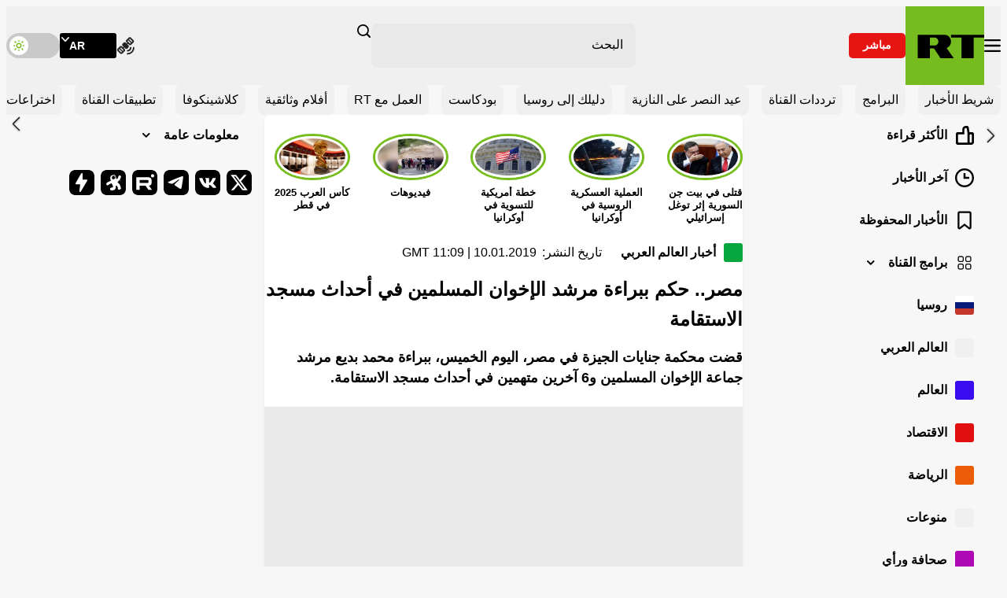

--- FILE ---
content_type: text/css
request_url: https://ar.russiatoday.com/static/projects/assets/css/rtar.6e19090a.css
body_size: 22356
content:
*,:after,:before{background-repeat:no-repeat;box-sizing:border-box}:after,:before{text-decoration:inherit;vertical-align:inherit}:where(:root){cursor:default;line-height:1.5;word-wrap:break-word;-moz-tab-size:4;-o-tab-size:4;tab-size:4;-webkit-tap-highlight-color:transparent;-webkit-text-size-adjust:100%}:where(body){margin:0}:where(h1){font-size:2em;margin:.67em 0}:where(dl,ol,ul) :where(dl,ol,ul){margin:0}:where(hr){color:inherit;height:0}:where(nav) :where(ol,ul){list-style-type:none;padding:0}:where(nav li):before{content:"​";float:left}:where(pre){font-family:monospace,monospace;font-size:1em;overflow:auto}:where(abbr[title]){text-decoration:underline;-webkit-text-decoration:underline dotted;text-decoration:underline dotted}:where(b,strong){font-weight:bolder}:where(code,kbd,samp){font-family:monospace,monospace;font-size:1em}:where(small){font-size:80%}:where(audio,canvas,iframe,img,svg,video){vertical-align:middle}:where(iframe){border-style:none}:where(svg:not([fill])){fill:currentColor}:where(table){border-collapse:collapse;border-color:inherit;text-indent:0}:where(button,input,select){margin:0}:where(button,[type=button i],[type=reset i],[type=submit i]){-webkit-appearance:button}:where(fieldset){border:1px solid #a0a0a0}:where(progress){vertical-align:baseline}:where(textarea){margin:0;resize:vertical}:where([type=search i]){-webkit-appearance:textfield;outline-offset:-2px}::-webkit-inner-spin-button,::-webkit-outer-spin-button{height:auto}::-webkit-input-placeholder{color:inherit;opacity:.54}::-webkit-search-decoration{-webkit-appearance:none}::-webkit-file-upload-button{-webkit-appearance:button;font:inherit}:where(dialog){background-color:#fff;border:solid;color:#000;height:-moz-fit-content;height:fit-content;left:0;margin:auto;padding:1em;position:absolute;right:0;width:-moz-fit-content;width:fit-content}:where(dialog:not([open])){display:none}:where(details>summary:first-of-type){display:list-item}:where([aria-busy=true i]){cursor:progress}:where([aria-controls]){cursor:pointer}:where([aria-disabled=true i],[disabled]){cursor:not-allowed}:where([aria-hidden=false i][hidden]){display:inline;display:initial}:where([aria-hidden=false i][hidden]:not(:focus)){clip:rect(0,0,0,0);position:absolute}@font-face{font-family:swiper-icons;font-style:normal;font-weight:400;src:url("data:application/font-woff;charset=utf-8;base64, [base64]//wADZ2x5ZgAAAywAAADMAAAD2MHtryVoZWFkAAABbAAAADAAAAA2E2+eoWhoZWEAAAGcAAAAHwAAACQC9gDzaG10eAAAAigAAAAZAAAArgJkABFsb2NhAAAC0AAAAFoAAABaFQAUGG1heHAAAAG8AAAAHwAAACAAcABAbmFtZQAAA/gAAAE5AAACXvFdBwlwb3N0AAAFNAAAAGIAAACE5s74hXjaY2BkYGAAYpf5Hu/j+W2+MnAzMYDAzaX6QjD6/4//Bxj5GA8AuRwMYGkAPywL13jaY2BkYGA88P8Agx4j+/8fQDYfA1AEBWgDAIB2BOoAeNpjYGRgYNBh4GdgYgABEMnIABJzYNADCQAACWgAsQB42mNgYfzCOIGBlYGB0YcxjYGBwR1Kf2WQZGhhYGBiYGVmgAFGBiQQkOaawtDAoMBQxXjg/wEGPcYDDA4wNUA2CCgwsAAAO4EL6gAAeNpj2M0gyAACqxgGNWBkZ2D4/wMA+xkDdgAAAHjaY2BgYGaAYBkGRgYQiAHyGMF8FgYHIM3DwMHABGQrMOgyWDLEM1T9/w8UBfEMgLzE////P/5//f/V/xv+r4eaAAeMbAxwIUYmIMHEgKYAYjUcsDAwsLKxc3BycfPw8jEQA/[base64]/uznmfPFBNODM2K7MTQ45YEAZqGP81AmGGcF3iPqOop0r1SPTaTbVkfUe4HXj97wYE+yNwWYxwWu4v1ugWHgo3S1XdZEVqWM7ET0cfnLGxWfkgR42o2PvWrDMBSFj/IHLaF0zKjRgdiVMwScNRAoWUoH78Y2icB/yIY09An6AH2Bdu/UB+yxopYshQiEvnvu0dURgDt8QeC8PDw7Fpji3fEA4z/PEJ6YOB5hKh4dj3EvXhxPqH/SKUY3rJ7srZ4FZnh1PMAtPhwP6fl2PMJMPDgeQ4rY8YT6Gzao0eAEA409DuggmTnFnOcSCiEiLMgxCiTI6Cq5DZUd3Qmp10vO0LaLTd2cjN4fOumlc7lUYbSQcZFkutRG7g6JKZKy0RmdLY680CDnEJ+UMkpFFe1RN7nxdVpXrC4aTtnaurOnYercZg2YVmLN/d/gczfEimrE/fs/bOuq29Zmn8tloORaXgZgGa78yO9/cnXm2BpaGvq25Dv9S4E9+5SIc9PqupJKhYFSSl47+Qcr1mYNAAAAeNptw0cKwkAAAMDZJA8Q7OUJvkLsPfZ6zFVERPy8qHh2YER+3i/BP83vIBLLySsoKimrqKqpa2hp6+jq6RsYGhmbmJqZSy0sraxtbO3sHRydnEMU4uR6yx7JJXveP7WrDycAAAAAAAH//wACeNpjYGRgYOABYhkgZgJCZgZNBkYGLQZtIJsFLMYAAAw3ALgAeNolizEKgDAQBCchRbC2sFER0YD6qVQiBCv/H9ezGI6Z5XBAw8CBK/m5iQQVauVbXLnOrMZv2oLdKFa8Pjuru2hJzGabmOSLzNMzvutpB3N42mNgZGBg4GKQYzBhYMxJLMlj4GBgAYow/P/PAJJhLM6sSoWKfWCAAwDAjgbRAAB42mNgYGBkAIIbCZo5IPrmUn0hGA0AO8EFTQAA") format("woff")}:root{--swiper-theme-color:#007aff}:host{display:block;margin-left:auto;margin-right:auto;position:relative;z-index:1}.swiper{display:block;list-style:none;margin-left:auto;margin-right:auto;overflow:hidden;padding:0;position:relative;z-index:1}.swiper-vertical>.swiper-wrapper{flex-direction:column}.swiper-wrapper{box-sizing:content-box;display:flex;height:100%;position:relative;transition-property:transform;transition-timing-function:ease;transition-timing-function:var(--swiper-wrapper-transition-timing-function,initial);width:100%;z-index:1}.swiper-android .swiper-slide,.swiper-ios .swiper-slide,.swiper-wrapper{transform:translateZ(0)}.swiper-horizontal{touch-action:pan-y}.swiper-vertical{touch-action:pan-x}.swiper-slide{display:block;flex-shrink:0;height:100%;position:relative;transition-property:transform;width:100%}.swiper-slide-invisible-blank{visibility:hidden}.swiper-autoheight,.swiper-autoheight .swiper-slide{height:auto}.swiper-autoheight .swiper-wrapper{align-items:flex-start;transition-property:transform,height}.swiper-backface-hidden .swiper-slide{backface-visibility:hidden;transform:translateZ(0)}.swiper-3d.swiper-css-mode .swiper-wrapper{perspective:1200px}.swiper-3d .swiper-wrapper{transform-style:preserve-3d}.swiper-3d{perspective:1200px}.swiper-3d .swiper-cube-shadow,.swiper-3d .swiper-slide{transform-style:preserve-3d}.swiper-css-mode>.swiper-wrapper{overflow:auto;scrollbar-width:none;-ms-overflow-style:none}.swiper-css-mode>.swiper-wrapper::-webkit-scrollbar{display:none}.swiper-css-mode>.swiper-wrapper>.swiper-slide{scroll-snap-align:start start}.swiper-css-mode.swiper-horizontal>.swiper-wrapper{scroll-snap-type:x mandatory}.swiper-css-mode.swiper-vertical>.swiper-wrapper{scroll-snap-type:y mandatory}.swiper-css-mode.swiper-free-mode>.swiper-wrapper{scroll-snap-type:none}.swiper-css-mode.swiper-free-mode>.swiper-wrapper>.swiper-slide{scroll-snap-align:none}.swiper-css-mode.swiper-centered>.swiper-wrapper:before{content:"";flex-shrink:0;order:9999}.swiper-css-mode.swiper-centered>.swiper-wrapper>.swiper-slide{scroll-snap-align:center center;scroll-snap-stop:always}.swiper-css-mode.swiper-centered.swiper-horizontal>.swiper-wrapper>.swiper-slide:first-child{margin-inline-start:var(--swiper-centered-offset-before)}.swiper-css-mode.swiper-centered.swiper-horizontal>.swiper-wrapper:before{height:100%;min-height:1px;width:var(--swiper-centered-offset-after)}.swiper-css-mode.swiper-centered.swiper-vertical>.swiper-wrapper>.swiper-slide:first-child{margin-block-start:var(--swiper-centered-offset-before)}.swiper-css-mode.swiper-centered.swiper-vertical>.swiper-wrapper:before{height:var(--swiper-centered-offset-after);min-width:1px;width:100%}.swiper-3d .swiper-slide-shadow,.swiper-3d .swiper-slide-shadow-bottom,.swiper-3d .swiper-slide-shadow-left,.swiper-3d .swiper-slide-shadow-right,.swiper-3d .swiper-slide-shadow-top{height:100%;left:0;pointer-events:none;position:absolute;top:0;width:100%;z-index:10}.swiper-3d .swiper-slide-shadow{background:rgba(0,0,0,.15)}.swiper-3d .swiper-slide-shadow-left{background-image:linear-gradient(270deg,rgba(0,0,0,.5),transparent)}.swiper-3d .swiper-slide-shadow-right{background-image:linear-gradient(90deg,rgba(0,0,0,.5),transparent)}.swiper-3d .swiper-slide-shadow-top{background-image:linear-gradient(0deg,rgba(0,0,0,.5),transparent)}.swiper-3d .swiper-slide-shadow-bottom{background-image:linear-gradient(180deg,rgba(0,0,0,.5),transparent)}.swiper-lazy-preloader{border:4px solid #007aff;border:4px solid var(--swiper-preloader-color,var(--swiper-theme-color));border-radius:50%;border-top:4px solid transparent;box-sizing:border-box;height:42px;left:50%;margin-left:-21px;margin-top:-21px;position:absolute;top:50%;transform-origin:50%;width:42px;z-index:10}.swiper-watch-progress .swiper-slide-visible .swiper-lazy-preloader,.swiper:not(.swiper-watch-progress) .swiper-lazy-preloader{animation:swiper-preloader-spin 1s linear infinite}.swiper-lazy-preloader-white{--swiper-preloader-color:#fff}.swiper-lazy-preloader-black{--swiper-preloader-color:#000}@keyframes swiper-preloader-spin{0%{transform:rotate(0deg)}to{transform:rotate(1turn)}}.swiper-fade.swiper-free-mode .swiper-slide{transition-timing-function:ease-out}.swiper-fade .swiper-slide{pointer-events:none;transition-property:opacity}.swiper-fade .swiper-slide .swiper-slide{pointer-events:none}.swiper-fade .swiper-slide-active,.swiper-fade .swiper-slide-active .swiper-slide-active{pointer-events:auto}.swiper-zoom-container{align-items:center;display:flex;height:100%;justify-content:center;text-align:center;width:100%}.swiper-zoom-container>canvas,.swiper-zoom-container>img,.swiper-zoom-container>svg{max-height:100%;max-width:100%;-o-object-fit:contain;object-fit:contain}.swiper-slide-zoomed{cursor:move;touch-action:none}.swiper-free-mode>.swiper-wrapper{margin:0 auto;transition-timing-function:ease-out}:root{--color-red:#e71414;--color-yellow:#fe6;--color-green:#77bd1d;--color-blue:#0d7ac5;--color-black:#000;--color-black-17:#171716;--color-black-1c:#1c1c1e;--color-grey-65:#656565;--color-grey-c9:#c9c9c9;--color-grey-d8:#d8d8d8;--color-grey-97:#979797;--color-grey-a6:#a6a6a6;--color-white:#fff;--color-white-f0:#f0f0f0;--color-white-f5:#f5f5f5;--color-white-f7:#f7f7f7;--color-white-e9:#e9e9e9;--color-white-d9:#d9d9d9;--color-main-font:var(--color-black);--color-main-bg:var(--color-white-f7);--color-main-header-bg:var(--color-white-f0);--color-search-form-bg:var(--color-white-e9);--color-search-input-focus-bg:var(--color-white);--color-main-nav-toggler-active-bg:var(--color-white-e9);--color-mobile-menu-bg:var(--color-white);--color-content-block-bg:var(--color-white);--color-media-bg:var(--color-white-e9);--color-timetable-gradient-main:var(--color-white-f7);--color-social-icon-bg:var(--color-black);--color-news-scroller-bg:var(--color-white-f0);--color-scroll-top-bg:hsla(0,0%,100%,.95);--color-theme-switcher-bg:var(--color-grey-c9);--color-font-satelite:var(--color-grey-65);--color-main-article-border-download:var(--color-white-f0);--color-readmore-bg:var(--color-white-f0);--color-important-section-bg:var(--color-white-f0);--color-important-section-border:transparent;--height-header-desktop:6.25rem;--height-header-mobile:3.5rem;--height-header-breaking-block:0px;--height-gallery-thumbs:0px;--height-main-ad:0px;--bottom-offset-scroll-top:0px;--csstools-color-scheme--light:initial;color-scheme:light}html[data-theme=dark]{--color-main-font:var(--color-white);--color-main-bg:var(--color-black);--color-main-header-bg:var(--color-black-1c);--color-search-form-bg:var(--color-black);--color-search-input-focus-bg:var(--color-black);--color-main-nav-toggler-active-bg:var(--color-black-1c);--color-mobile-menu-bg:var(--color-black);--color-content-block-bg:var(--color-black-1c);--color-media-bg:var(--color-black-1c);--color-timetable-gradient-main:var(--color-black);--color-social-icon-bg:var(--color-black-1c);--color-news-scroller-bg:var(--color-black-1c);--color-theme-switcher-bg:var(--color-black);--color-font-satelite:var(--color-white);--color-main-article-border-download:var(--color-black-1c);--color-readmore-bg:var(--color-black);--color-important-section-bg:var(--color-black-1c);--color-important-section-border:var(--color-white);--csstools-color-scheme--light: ;color-scheme:dark}@font-face{font-display:swap;font-family:ge-ss-tv-bold;font-style:normal;font-weight:700;src:url(/static/projects/assets/fonts/GE-SS-TV-Bold.woff2) format("woff2"),url(/static/projects/assets/fonts/GE-SS-TV-Bold.ttf) format("truetype")}@view-transition{navigation:auto}html{box-sizing:border-box;direction:rtl;scroll-behavior:auto}*,:after,:before{box-sizing:inherit}::-moz-selection{background-color:#77bd1d;background-color:var(--color-green);color:#fff}::selection{background-color:#77bd1d;background-color:var(--color-green);color:#fff}body{background-color:#f7f7f7;background-color:var(--color-main-bg);color:#000;color:var(--color-main-font);font-family:arial,-apple-system,blinkmacsystemfont,Amiri,Helvetica Neue,helvetica,sans-serif;font-feature-settings:normal;font-size:1.125rem;font-style:normal;font-variant:normal;font-weight:400;letter-spacing:0;line-height:1.625rem;min-inline-size:375px;overflow-anchor:none;padding:0;text-rendering:optimizespeed;-webkit-font-smoothing:antialiased;-moz-osx-font-smoothing:auto}a{color:inherit;-webkit-text-decoration:none;text-decoration:none}img{block-size:auto;display:block;max-inline-size:100%}.visually-hidden:not(:focus):not(:active),input[type=checkbox].visually-hidden,input[type=radio].visually-hidden{block-size:1px;inline-size:1px;margin:-1px;overflow:hidden;padding:0;position:absolute;white-space:nowrap;clip:rect(0 0 0 0);border:0;clip-path:inset(100%)}iframe.lazy,img.lazy,img.swiper-lazy,video.lazy{opacity:0}iframe.loaded,img.loaded,img.swiper-lazy-loaded,video.loaded{opacity:1}input[type=search]::-webkit-search-cancel-button,input[type=search]::-webkit-search-decoration,input[type=search]::-webkit-search-results-button,input[type=search]::-webkit-search-results-decoration{display:none}.flatpickr-calendar{direction:rtl}.flatpickr-day{border-color:transparent!important}.flatpickr-day.endRange,.flatpickr-day.selected,.flatpickr-day.startRange{background-color:#77bd1d!important;background-color:var(--color-green)!important;border-color:#77bd1d!important;border-color:var(--color-green)!important}.flatpickr-day.endRange.startRange+.endRange:not(:nth-child(7n+1)),.flatpickr-day.selected.startRange+.endRange:not(:nth-child(7n+1)),.flatpickr-day.startRange.startRange+.endRange:not(:nth-child(7n+1)){box-shadow:-.625rem 0 0 #77bd1d;box-shadow:-.625rem 0 0 var(--color-green)}.flatpickr-day.endRange.startRange,.flatpickr-day.selected.startRange,.flatpickr-day.startRange.startRange{border-radius:0 50px 50px 0}.flatpickr-day.endRange.endRange,.flatpickr-day.selected.endRange,.flatpickr-day.startRange.endRange{border-radius:50px 0 0 50px}#trg-b-banners-1,div[style="background-color: rgb(255, 255, 255); border: 1px solid rgb(204, 204, 204); box-shadow: rgba(0, 0, 0, 0.2) 2px 2px 3px; position: absolute; transition: visibility 0s linear 0.3s, opacity 0.3s linear; opacity: 0; visibility: hidden; z-index: 2000000000; left: 0px; top: -10000px;"]{display:none}@keyframes fade-up{0%{opacity:0;transform:translateY(20px)}to{opacity:1;transform:translateY(0)}}@keyframes fade-down{0%{opacity:0;transform:translateY(-20px)}to{opacity:1;transform:translateY(0)}}@keyframes fade-left{0%{opacity:0;transform:translateX(20px)}to{opacity:1;transform:translateX(0)}}@keyframes prev-arrow-disabled{0%{inset-inline-end:24px;opacity:1}to{inset-inline-end:0;opacity:0}}@keyframes next-arrow-disabled{0%{inset-inline-start:24px;opacity:1}to{inset-inline-start:0;opacity:0}}@keyframes poll-line{0%{transform:scaleX(0)}to{transform:scaleX(1)}}.banner{inline-size:100%;max-inline-size:100%}.banner+.banner{margin-block-start:1rem}.banner__link{outline:none}.banner__content{border-radius:.5rem;box-shadow:0 .125rem .25rem 0 rgba(0,0,0,.06);inline-size:100%;max-inline-size:100%;overflow:hidden;padding-block-start:25.415%;position:relative}.banner__content img{block-size:100%;content-visibility:auto;inline-size:100%;inset-block-start:0;inset-inline-start:0;-o-object-fit:cover;object-fit:cover;-o-object-position:center;object-position:center;position:absolute;transition:opacity .3s ease-in-out}@media screen and (max-width:1023px){.banner__content{border-radius:0}}.bookmark{background-color:#656565;background-color:var(--color-grey-65);border:0;cursor:pointer;-webkit-mask-image:url(/static/projects/assets/img/icon-bookmark.svg);mask-image:url(/static/projects/assets/img/icon-bookmark.svg);-webkit-mask-position:center;mask-position:center;-webkit-mask-repeat:no-repeat;mask-repeat:no-repeat;-webkit-mask-size:contain;mask-size:contain;min-block-size:1rem;min-inline-size:.688rem;outline:none;padding:0;transition:opacity .3s ease-in-out}.bookmark:focus-visible,.bookmark:hover{opacity:.8}.bookmark--big{background-color:#fff;background-color:var(--color-white);min-block-size:1.25rem;min-inline-size:.85rem}.bookmark--booked{background-color:#77bd1d;background-color:var(--color-green)}.category-info{inline-size:100%;max-inline-size:100%}.category-info--small .category-info__title .theme:before{display:none}.category-info .tags{margin-top:1.5rem}.category-info__wrapper{align-items:flex-start;background-color:#fff;background-color:var(--color-content-block-bg);border-radius:.5rem;box-shadow:0 .125rem .25rem rgba(0,0,0,.06);flex-direction:column;justify-content:center;min-block-size:5rem;padding:1rem 1.5rem}.category-info__title,.category-info__wrapper{display:flex;inline-size:100%;max-inline-size:100%}.category-info__title{align-items:center;font-size:1.5rem;font-weight:700;line-height:1.3;line-height:1.125rem;margin:0;position:relative}.category-info__title--social:after,.category-info__title--tours:after,.category-info__title--viral:after{content:""}.category-info__title--viral:after{background-image:url(/static/projects/assets/img/icon-feat-viral.svg)}.category-info__title--social:after{background-image:url(/static/projects/assets/img/icon-feat-social.svg)}.category-info__title--tours:after{background-image:url(/static/projects/assets/img/icon-feat-tours.svg)}.category-info__title--program{padding-inline-end:4.5rem}.category-info__title--program:before{background-position:50%;background-repeat:no-repeat;background-size:contain;block-size:3rem;content:"";inline-size:3rem;inset-block-start:1rem;inset-inline-end:1.5rem;position:absolute;z-index:5}@media screen and (max-width:1023px){.category-info__title{font-size:1.25rem}.category-info__title--profram{min-block-size:4.75rem;padding-inline-end:4.25rem}.category-info__title--profram:before{block-size:2.75rem;inline-size:2.75rem}}.comments{inline-size:100%;max-inline-size:100%}.comments__title{font-size:1.5rem;font-weight:700;line-height:2.375rem;margin:0;margin-block-end:1rem;max-inline-size:100%}.comments__main-button{margin-inline-end:auto;margin-inline-start:auto}@media screen and (max-width:1023px){.comments__title{font-size:1.25rem;line-height:1.75rem}}.editor-content{font-size:1.125rem;inline-size:100%;line-height:1.625rem;max-inline-size:100%;text-align:start}.editor-content:after{clear:both;content:"";display:block}.editor-content b,.editor-content strong{font-weight:700}.editor-content em,.editor-content i{font-style:italic}.editor-content>h1,.editor-content>h2,.editor-content>h3,.editor-content>h4,.editor-content>h5,.editor-content>h6{inline-size:100%;line-height:1.75rem;max-inline-size:100%}.editor-content>h1{font-size:1.5rem}.editor-content>h2{font-size:1.375rem}.editor-content>h3{font-size:1.313rem}.editor-content>h4{font-size:1.25rem}.editor-content>h5{font-size:1.188rem}.editor-content>h6{font-size:1.125rem}.editor-content>p{inline-size:100%;max-inline-size:100%}.editor-content>p a{color:#0d7ac5;color:var(--color-blue);outline:none;-webkit-text-decoration:underline;text-decoration:underline;transition:color .3s ease-in-out}.editor-content>p a:focus,.editor-content>p a:hover{color:#77bd1d;color:var(--color-green)}.editor-content .green-block{background-color:rgba(119,188,31,.3);padding:2.5rem}.editor-content>blockquote{background-color:rgba(#77bd1d,.3);background-color:rgba(var(--color-green),.3);display:flex;flex-direction:column;margin:0;max-inline-size:100%;padding:2.5rem;position:relative}.editor-content>blockquote>*{margin-block-start:0}.editor-content>blockquote>:last-child{margin-block-end:0}.editor-content>ol,.editor-content>ul{display:flex;flex-direction:column;list-style:none;padding:0}.editor-content>ol li,.editor-content>ul li{padding-inline-start:1.5rem;position:relative}.editor-content>ol li>*,.editor-content>ul li>*{margin-block-start:0}.editor-content>ol li>:last-child,.editor-content>ul li>:last-child{margin-block-end:0}.editor-content>ol li:not(:last-of-type),.editor-content>ul li:not(:last-of-type){margin-block-end:1rem}.editor-content>ol{counter-reset:ol}.editor-content>ol li:before{color:#77bd1d;color:var(--color-green);content:counter(ol);counter-increment:ol;font-weight:700;inset-block-start:0;inset-inline-start:0;position:absolute}.editor-content>ul li:before{background-color:#77bd1d;background-color:var(--color-green);block-size:.375rem;border-radius:50%;content:"";inline-size:.375rem;inset-block-start:.625rem;inset-inline-start:0;position:absolute}.editor-content>figure{padding:0}.editor-content>figure figcaption{border-inline-start:.063rem solid #77bd1d;border-inline-start:.063rem solid var(--color-green);font-size:.875rem;inline-size:100%;line-height:1.25rem;margin-block-start:.5rem;margin-inline:auto;max-inline-size:calc(100% - 1.5rem);padding-block:.25rem;padding-inline-end:.75rem;padding-inline-start:.688rem}.editor-content>figure figcaption:empty{display:none}.editor-content img{inline-size:100%;max-inline-size:100%;transition:opacity .3s ease-in-out}.editor-content iframe{margin:0!important;max-inline-size:100%!important;transition:opacity .3s ease-in-out}.editor-content .iframe{align-items:center;display:flex;justify-content:center;overflow:hidden}.editor-content .iframe-video,.editor-content .video{background-color:#e9e9e9;background-color:var(--color-media-bg);padding-block-start:56.25%;position:relative}.editor-content .iframe-video iframe,.editor-content .iframe-video video,.editor-content .video iframe,.editor-content .video video{block-size:100%!important;inline-size:100%!important;inset-block-start:0;inset-inline-end:0;position:absolute}.editor-content .iframe-video video,.editor-content .video video{-o-object-fit:contain;object-fit:contain;-o-object-position:center;object-position:center}.editor-content>h1,.editor-content>h2,.editor-content>h3,.editor-content>h4,.editor-content>h5,.editor-content>h6,.editor-content>p{margin:0;margin-block-end:1rem}.editor-content>blockquote,.editor-content>div,.editor-content>figure,.editor-content>ol,.editor-content>ul{margin:0;margin-block-end:1.5rem}.editor-content .photo{clear:both}.editor-content .photo figure{margin:0 auto}.editor-content .popular-press{clear:both;margin-block:1.5rem}.editor-content .popular-press:last-child{margin-block-end:0}.editor-content .popular-press__article{background-color:#f0f0f0;background-color:var(--color-readmore-bg)}.editor-content .popular-press__article .theme--default:before{background-color:#fff}.editor-content .read-more{background-color:#f0f0f0;background-color:var(--color-readmore-bg);border-radius:.5rem;float:left;margin:0;margin-block-end:1rem;margin-inline-start:1rem;max-inline-size:15rem;padding:1rem;position:relative}.editor-content .read-more:focus-visible figure,.editor-content .read-more:hover figure{opacity:.8}.editor-content .read-more h2{font-size:1.125rem;line-height:1.625rem}.editor-content .read-more a{-webkit-text-decoration:none;text-decoration:none}.editor-content .read-more a:before{block-size:100%;content:"";inline-size:100%;inset-block-start:0;inset-inline-start:0;position:absolute}.editor-content .read-more__photo{margin-block-end:.5rem}.editor-content .read-more__photo figure{margin:0;transition:opacity .3s ease-in-out}.editor-content .read-more__photo img{aspect-ratio:16/9;-o-object-fit:cover;object-fit:cover;-o-object-position:center;object-position:center}.editor-content .main-video,.editor-content .play-slider{clear:both}@media screen and (max-width:1023px){.editor-content{font-size:1rem;line-height:1.5rem}.editor-content>h1,.editor-content>h2,.editor-content>h3,.editor-content>h4,.editor-content>h5,.editor-content>h6{line-height:1.625rem}.editor-content>h1{font-size:1.25rem}.editor-content>h2{font-size:1.125rem}.editor-content>h3{font-size:1.063rem}.editor-content>h4,.editor-content>h5,.editor-content>h6{font-size:1rem}.editor-content .green-block{padding:1.5rem}.editor-content>blockquote{padding:1.5rem}.editor-content>ol li,.editor-content>ul li{padding-inline-start:1rem}.editor-content>ol li:not(:last-of-type),.editor-content>ul li:not(:last-of-type){margin-block-end:.75rem}.editor-content>ul li:before{inset-block-start:.5rem}.editor-content>blockquote,.editor-content>div,.editor-content>figure,.editor-content>ol,.editor-content>ul{margin-block-end:1rem}.editor-content .read-more{clear:both;inline-size:100%;max-inline-size:100%}.editor-content .read-more h2{font-size:1rem;line-height:1.5rem}.editor-content .photo figure{margin:0 auto}}.embedded,.embedded__wrapper{inline-size:100%;max-inline-size:100%}.embedded__wrapper .twitter-tweet{inline-size:100%!important;margin:0 auto!important;max-inline-size:550px!important}.embedded__wrapper blockquote{display:none}.gallery{background-color:#000;background-color:var(--color-black);color:#fff;color:var(--color-white);inline-size:100%;max-inline-size:100%;overflow:hidden;position:relative}.gallery .swiper-slide-zoomed{min-block-size:100vh;min-block-size:100dvh}.gallery__block{inline-size:100%;max-inline-size:100%}.gallery__block--top{align-items:flex-start;display:flex;flex-wrap:nowrap;inset-block-start:0;inset-inline-start:0;justify-content:space-between;padding:1.5rem 2.5rem;pointer-events:none;position:absolute;z-index:10}.gallery__block--top *{pointer-events:auto}.gallery__block--main{display:flex;flex-direction:column;position:relative}.gallery__block--thumbs{padding-block:1rem}.gallery__main-title{font-size:2rem;line-height:2.5rem}.gallery__main-title,.gallery__summary{font-weight:700;margin:0;text-shadow:0 .25rem .25rem rgba(0,0,0,.25)}.gallery__summary{font-size:1.5rem;line-height:2.375rem;margin-block-start:.5rem}.gallery__summary:empty{display:none}.gallery__close{background-color:#d9d9d9;background-color:var(--color-white-d9);display:flex;margin-block-start:.5rem;-webkit-mask-image:url(/static/projects/assets/img/icon-cancel.svg);mask-image:url(/static/projects/assets/img/icon-cancel.svg);-webkit-mask-position:center;mask-position:center;-webkit-mask-repeat:no-repeat;mask-repeat:no-repeat;-webkit-mask-size:contain;mask-size:contain;min-block-size:2rem;min-inline-size:2rem;opacity:.5;outline:none;transition:opacity .3s ease-in-out}.gallery__close:focus,.gallery__close:hover{opacity:1}.gallery__slide{box-sizing:border-box}.gallery__slide figure{inline-size:100%;margin:0;max-inline-size:100%}.gallery__slide img{font-size:0;transition:opacity .3s ease-in-out}.gallery__slide--main{align-items:center;block-size:auto;display:flex;inline-size:100%;justify-content:center;max-inline-size:100%}.gallery__slide--main img{margin:0 auto;max-block-size:100vh;max-block-size:calc(100vh - var(--height-gallery-thumbs));max-block-size:100dvh;max-block-size:calc(100dvh - var(--height-gallery-thumbs));-o-object-fit:contain;object-fit:contain;-o-object-position:center;object-position:center}.gallery__slide--thumb{inline-size:calc(25% - .5625rem);margin-inline-start:.75rem;max-inline-size:calc(25% - .5625rem)}.gallery__slide--thumb figure{border-radius:.5rem;overflow:hidden;padding-block-start:56.25%;position:relative}.gallery__slide--thumb figure:before{background:linear-gradient(0deg,rgba(0,0,0,.7),rgba(0,0,0,.7));block-size:100%;content:"";inline-size:100%;inset-block-start:0;inset-inline-start:0;position:absolute;transition:opacity .3s ease-in-out;z-index:15}.gallery__slide--thumb img{block-size:100%;inline-size:100%;inset-block-start:0;inset-inline-start:0;-o-object-fit:cover;object-fit:cover;-o-object-position:center;object-position:center;position:absolute;z-index:5}.gallery__slide--thumb figcaption{font-size:1.125rem;font-weight:600;inset-block-end:0;inset-inline-start:0;line-height:1.625rem;margin:0;opacity:0;padding:1rem;position:absolute;text-shadow:0 .25rem .25rem rgba(0,0,0,.25);transition:opacity .3s ease-in-out;z-index:10}.gallery__slide--thumb figcaption:empty{display:none}.gallery__thumbs-gallery .gallery__slide.swiper-slide-thumb-active figure:before{opacity:0}.gallery__thumbs-gallery .gallery__slide.swiper-slide-thumb-active figure figcaption{opacity:1}.gallery__button{background-color:#d9d9d9;background-color:var(--color-white-d9);border:0;cursor:pointer;inset-block-start:50%;-webkit-mask-image:url(/static/projects/assets/img/icon-arrow-circle-right.svg);mask-image:url(/static/projects/assets/img/icon-arrow-circle-right.svg);-webkit-mask-position:center;mask-position:center;-webkit-mask-repeat:no-repeat;mask-repeat:no-repeat;-webkit-mask-size:contain;mask-size:contain;min-block-size:3rem;min-inline-size:3rem;opacity:.5;outline:none;padding:0;position:absolute;transform:translateY(-50%);transition:opacity .3s ease-in-out;z-index:15}.gallery__button--next{inset-inline-end:1.5rem;transform:translateY(-50%) rotate(180deg)}.gallery__button--prev{inset-inline-start:1.5rem}.gallery__button:focus-visible,.gallery__button:hover{opacity:1}.important-sections{inline-size:100%;isolation:isolate;max-inline-size:100%;padding-block:1.5rem}.important-sections--home{padding-block-end:0}.important-sections__wrapper{inline-size:100%;margin:0 auto;max-inline-size:97rem;padding-inline:2rem;position:relative}.important-sections__swiper{padding-inline:2rem}.important-sections__slide{box-sizing:border-box;display:flex;inline-size:-moz-fit-content;inline-size:fit-content;margin-inline-end:1rem;max-inline-size:-moz-fit-content;max-inline-size:fit-content}.important-sections__link{align-items:center;background-color:#f0f0f0;background-color:var(--color-important-section-bg);border:.063rem solid transparent;border:.063rem solid var(--color-important-section-border);border-radius:.5rem;display:flex;font-size:1rem;justify-content:center;line-height:1.3;padding:.5rem;text-align:center;transition:color .3s ease-in-out;white-space:nowrap}.important-sections__link:focus,.important-sections__link:hover{color:#77bd1d;color:var(--color-green)}.important-sections__controls{align-items:stretch;display:flex;flex-direction:row-reverse;height:100%;inset-block-start:0;inset-inline-start:0;justify-content:space-between;padding-inline:2rem;pointer-events:none;position:absolute;width:100%;z-index:5}.important-sections__arrow-button{background-color:#f7f7f7;background-color:var(--color-main-bg);border:0;cursor:pointer;display:flex;outline:none;padding:0;pointer-events:auto}.important-sections__arrow-button:before{background-color:#000;background-color:var(--color-main-font);border:.063rem solid #000;border:.063rem solid var(--color-main-font);border-radius:.5rem;content:"";-webkit-mask-image:url(/static/projects/assets/img/icon-arrow-left-online.svg);mask-image:url(/static/projects/assets/img/icon-arrow-left-online.svg);-webkit-mask-position:center;mask-position:center;-webkit-mask-repeat:no-repeat;mask-repeat:no-repeat;-webkit-mask-size:contain;mask-size:contain;min-block-size:1.5rem;min-inline-size:1.5rem;transition:background-color .3s ease-in-out,border-color .3s ease-in-out}.important-sections__arrow-button--next{inset-inline-end:0}.important-sections__arrow-button--prev{inset-inline-start:0;transform:rotate(180deg)}.important-sections__arrow-button:focus-visible:before,.important-sections__arrow-button:hover:before{background-color:#77bd1d;background-color:var(--color-green);border-color:#77bd1d;border-color:var(--color-green)}.important-sections+.main-layout .main-container .main-container__block:first-of-type:first-of-type{padding-block-start:0}@media screen and (max-width:1023px){.important-sections+.main-layout .main-container .main-container__block:first-of-type:first-of-type{padding-block-start:0}.important-sections__controls,.important-sections__wrapper{padding-inline:1rem}}.language-selector{inline-size:100%;max-inline-size:-moz-fit-content;max-inline-size:fit-content;position:relative;z-index:5}.language-selector__toggler{background-color:#000;background-color:var(--color-black);block-size:2rem;border:0;border-radius:.188rem;color:#fff;color:var(--color-white);cursor:pointer;font-size:.875rem;font-weight:700;inline-size:4.5rem;line-height:1rem;outline:none;padding:0;padding-block-end:.5rem;padding-block-start:.5rem;padding-inline-end:.75rem;padding-inline-start:1.563rem;position:relative;text-align:end;transition:border-radius .3s ease-in-out;z-index:5}.language-selector__toggler:after{background-color:#fff;background-color:var(--color-white);block-size:.375rem;content:"";inline-size:.625rem;inset-block-start:50%;inset-inline-start:.75rem;-webkit-mask-image:url(/static/projects/assets/img/icon-arrow-down.svg);mask-image:url(/static/projects/assets/img/icon-arrow-down.svg);-webkit-mask-position:center;mask-position:center;-webkit-mask-repeat:no-repeat;mask-repeat:no-repeat;-webkit-mask-size:contain;mask-size:contain;position:absolute;transform:translateY(-50%);transition:transform .3s ease-in-out}.language-selector__toggler--active{border-radius:.188rem .188rem 0 0}.language-selector__toggler--active:after{transform:translateY(-50%) rotate(180deg)}.language-selector__toggler--active+.language-selector__list{display:flex}.language-selector__list{align-items:center;animation-direction:normal;animation-duration:.3s;animation-fill-mode:forwards;animation-name:fade-up;animation-timing-function:ease-in-out;border:.063rem solid #000;border:.063rem solid var(--color-black);border-radius:0 0 .188rem .188rem;color:#000;color:var(--color-black);display:none;flex-direction:column;inline-size:100%;inset-block-start:100%;inset-inline-end:0;justify-content:flex-start;list-style:none;margin:0;max-inline-size:100%;overflow:hidden;padding:0;position:absolute;z-index:10}.language-selector__item,.language-selector__link{display:flex;inline-size:100%;max-inline-size:100%}.language-selector__link{align-items:center;background-color:#fff;background-color:var(--color-white);font-size:.875rem;font-weight:700;justify-content:center;line-height:1rem;outline:none;padding:.5rem;transition:background-color .3s ease-in-out,color .3s ease-in-out}.language-selector__link:focus-visible,.language-selector__link:hover{background-color:#000;background-color:var(--color-black);color:#fff;color:var(--color-white)}@media screen and (max-width:1023px){.language-selector__link{justify-content:flex-end}}.live-player{inline-size:100%;max-inline-size:100%}.live-player--special .live-player__intro{padding-block-end:0}.live-player--special .live-player__content{border-radius:.5rem;box-shadow:0 .125rem .25rem 0 rgba(0,0,0,.06);margin-top:1.5rem;overflow:hidden}.live-player__intro{align-items:center;display:flex;flex-direction:row;inline-size:100%;justify-content:flex-start;max-inline-size:100%;padding-block-end:1.5rem}.live-player__title{font-size:1.5rem;font-weight:700;line-height:1.5rem;margin:0;text-align:start}.live-player__volume-toggler{background-color:#656565;background-color:var(--color-grey-65);block-size:2rem;border:0;cursor:pointer;inline-size:2rem;-webkit-mask-image:url(/static/projects/assets/img/icon-volume-on.svg);mask-image:url(/static/projects/assets/img/icon-volume-on.svg);outline:none;padding:0;transition:background-color .3s ease-in-out}.live-player__volume-toggler,.live-player__volume-toggler--off{-webkit-mask-position:center;mask-position:center;-webkit-mask-repeat:no-repeat;mask-repeat:no-repeat;-webkit-mask-size:contain;mask-size:contain}.live-player__volume-toggler--off{-webkit-mask-image:url(/static/projects/assets/img/icon-volume-off.svg);mask-image:url(/static/projects/assets/img/icon-volume-off.svg)}.live-player__volume-toggler:focus-visible,.live-player__volume-toggler:hover{background-color:#77bd1d;background-color:var(--color-green)}.live-player__content{background-color:#e9e9e9;background-color:var(--color-media-bg);inline-size:100%;max-inline-size:100%;padding-block-start:56.25%;position:relative}.live-player__content div.te-player-container.vme_iframe,.live-player__content iframe,.live-player__content>*{block-size:100%!important;inline-size:100%!important;inset-block-start:0!important;inset-inline-start:0!important;max-inline-size:100%!important;position:absolute!important}.live-player__main-video .main-video__poster{-o-object-fit:cover;object-fit:cover}@media screen and (max-width:1023px){.live-player__intro{padding-block-end:1.125rem}.live-player__title{font-size:1.25rem;line-height:1.75rem}.live-player__volume-toggler{block-size:1.5rem;inline-size:1.5rem}}.live,.live__block,.live__nav-block,.live__wrapper{inline-size:100%;max-inline-size:100%}.live__nav-block{padding-block-end:1.75rem}.live__nav-list{align-items:center;display:flex;flex-direction:row;inline-size:100%;justify-content:flex-start;list-style:none;margin:0;max-inline-size:100%;padding:0}.live__nav-item:not(:last-of-type){margin-inline-end:2rem}.live__nav-link{align-items:center;display:flex;flex-direction:row;font-size:1rem;font-weight:700;justify-content:flex-start;line-height:1.5rem;position:relative}.live__nav-link:after{background-color:#77bd1d;background-color:var(--color-green);content:"";inline-size:100%;height:.125rem;inset-block-start:calc(100% + .625rem);inset-inline-end:0;opacity:0;position:absolute;transition:opacity .3s ease-in-out;-webkit-user-select:none;-moz-user-select:none;user-select:none}.live__nav-link--audio:before{background-color:currentcolor;content:"";margin-inline-end:.5rem;-webkit-mask-image:url(/static/projects/assets/img/icon-volume-up.svg);mask-image:url(/static/projects/assets/img/icon-volume-up.svg);-webkit-mask-position:center;mask-position:center;-webkit-mask-repeat:no-repeat;mask-repeat:no-repeat;-webkit-mask-size:contain;mask-size:contain;min-block-size:1.5rem;min-inline-size:1.5rem}.live__nav-link:focus:after,.live__nav-link:hover:after{opacity:1}.live__nav-link--active:after{opacity:1}@media screen and (max-width:1023px){.live__block--live-player{margin-block-end:.5rem}}.main-ad{inline-size:100%;margin-inline:auto;max-inline-size:97rem;overflow:hidden;padding-inline:1.125rem}@media screen and (max-width:1023px){.main-ad{padding-inline:1rem}}.main-article{inline-size:100%;max-inline-size:100%}.main-article--hidden{display:none}.main-article__wrapper{background-color:#fff;background-color:var(--color-content-block-bg);border-radius:.5rem;box-shadow:0 .125rem .25rem rgba(0,0,0,.06);inline-size:100%;max-inline-size:100%;padding-block-end:1rem;padding-block-start:1rem}.main-article__wrapper--main{padding-block-start:1.5rem}.main-article__wrapper:not(:last-of-type){margin-block-end:2.5rem}.main-article__wrapper .video-iframe{inline-size:100%!important;max-inline-size:100%!important;overflow:hidden!important;padding-block-start:56.25%!important;position:relative!important}.main-article__wrapper .video-iframe div.te-player-container.vme_iframe,.main-article__wrapper .video-iframe iframe{block-size:100%!important;inline-size:100%!important;inset-block-start:0!important;inset-inline-start:0!important;max-inline-size:100%!important;position:absolute!important}.main-article__wrapper--banner{background-color:transparent;border-radius:0;box-shadow:none;padding-block:0}.main-article__block{inline-size:100%;margin-inline:auto;max-inline-size:45rem}.main-article__block--stories{margin-block-end:1.5rem;max-inline-size:100%}.main-article__block--stories .stories__img{border-color:#fff;border-color:var(--color-content-block-bg)}.main-article__block--buttons,.main-article__block--editor,.main-article__block--intro,.main-article__block--tags{padding-inline:1.5rem}.main-article__block--editor{padding-block-start:1.5rem}.main-article__block--tags{padding-block-start:1rem}.main-article__block--buttons{align-items:center;display:flex;flex-wrap:nowrap;justify-content:flex-start;padding-block-start:1rem}.main-article__block--buttons>:not(:last-child){margin-inline-end:2rem}.main-article__block--intro+.main-article__block--buttons,.main-article__block--intro+.main-article__block--editor{padding-block-start:.5rem}.main-article__block--media{max-inline-size:100%}.main-article__block--comments{padding:1.5rem}.main-article__block--banner{max-inline-size:100%}.main-article__block--download{border-block-end:.063rem solid #f0f0f0;border-block-end:.063rem solid var(--color-main-article-border-download);max-inline-size:100%;padding-block:1rem}.main-article__meta-block{align-items:center;display:flex;flex-direction:row;flex-wrap:wrap;font-size:1rem;font-weight:500;justify-content:flex-start;line-height:1.125rem}.main-article__meta-block>*{margin-block-end:1rem}.main-article__theme-block{font-weight:700;margin-inline-end:1.5rem}.main-article__date{align-items:center;display:flex;flex-direction:row;flex-wrap:nowrap;justify-content:center;margin-inline-end:1.5rem}.main-article__date span:first-of-type{margin-inline-end:.44rem}.main-article__author{color:#0d7ac5;color:var(--color-blue);outline:none;transition:opacity .3s ease-in-out}.main-article__author:focus-visible,.main-article__author:hover{opacity:.8}.main-article__intro-text{inline-size:100%;max-inline-size:100%;padding-block-end:1.5rem;position:relative}.main-article__title{font-size:1.5rem;font-weight:700;inline-size:100%;line-height:2.375rem;margin:0;max-inline-size:100%;text-align:start}.main-article__title a{outline:none;transition:opacity .3s ease-in-out}.main-article__title a:before{block-size:100%;content:"";inline-size:100%;inset-block-start:0;inset-inline-end:0;position:absolute}.main-article__title a:focus-visible,.main-article__title a:hover{opacity:.8}.main-article__summary{font-size:1.125rem;font-weight:600;line-height:1.625rem;margin:0;margin-block-start:1rem;max-inline-size:100%;text-align:start}.main-article__bookmark{margin-inline-end:2rem}.main-article__post-rating{margin-inline-start:auto}.main-article__short-link{background-color:transparent;border:0;color:#0d7ac5;color:var(--color-blue);cursor:pointer;font-size:1rem;font-weight:500;line-height:1.125rem;padding:0;-webkit-text-decoration:underline;text-decoration:underline;transition:text-decoration-color .3s ease-in-out;white-space:nowrap}.main-article__short-link:focus-visible,.main-article__short-link:hover{text-decoration-color:transparent}.main-article__short-link:active{color:#77bd1d;color:var(--color-green)}.main-article__main-button{margin-inline:auto}@media screen and (max-width:1023px){.main-article__wrapper--main{padding-block-start:2.5rem}.main-article__wrapper:not(:last-of-type){margin-block-end:1.5rem}.main-article__block--stories{margin-block-end:2.5rem}.main-article__block--intro+.main-article__block--buttons,.main-article__block--intro+.main-article__block--editor{padding-block-start:0}.main-article__block--editor{padding-block-start:1rem}.main-article__title{font-size:1.25rem;line-height:1.75rem}.main-article__summary{font-size:1rem;line-height:1.5rem}.main-article__theme-block{flex-basis:100%}}.main-button{align-items:center;color:#fff;color:var(--color-white);cursor:pointer;display:flex;font-size:.875rem;font-weight:700;inline-size:100%;justify-content:center;line-height:.875rem;max-inline-size:100%;padding:.813rem .625rem;text-align:center;word-wrap:break-word;background-color:#77bd1d;background-color:var(--color-green);border:0;border-radius:.313rem;outline:none;transition:opacity .3s ease-in-out,background-color .3s ease-in-out}.main-button:focus-visible,.main-button:hover{opacity:.8}.main-button:disabled{background-color:#d8d8d8;background-color:var(--color-grey-d8);cursor:not-allowed;opacity:1}.main-button--comments,.main-button--load-more{max-inline-size:20rem}.main-button--stories-more{max-inline-size:min(100% - 2rem,21.4375rem)}.main-button--download{max-inline-size:12.3125rem}.main-button--download:before{background-color:currentcolor;content:"";margin-inline-end:.62rem;-webkit-mask-image:url(/static/projects/assets/img/icon-download.svg);mask-image:url(/static/projects/assets/img/icon-download.svg);-webkit-mask-position:center;mask-position:center;-webkit-mask-repeat:no-repeat;mask-repeat:no-repeat;-webkit-mask-size:contain;mask-size:contain;min-block-size:1.25rem;min-inline-size:1.25rem}@media screen and (max-width:1023px){.main-button--download{max-inline-size:18.4375rem}}.main-container{inline-size:100%;max-inline-size:100%;padding-block-end:4.5rem}.main-container[data-page=article] .main-container__block:first-of-type,.main-container[data-page=gallery] .main-container__block:first-of-type,.main-container[data-page=shorts] .main-container__block:first-of-type{padding-block-start:0}.main-container[data-page=live] .main-container__block:first-of-type{padding-block-start:2.25rem}.main-container[data-page=shorts]{padding-block-end:0}.main-container__block{inline-size:100%;margin-inline:auto;max-inline-size:45rem}.main-container__block--wide{max-inline-size:54rem}.main-container__block--full{max-inline-size:100%}.main-container__block--sticky{inset-block-start:6.25rem;inset-block-start:var(--height-header-desktop);inset-inline-start:0;position:sticky;z-index:20}.main-container__block--tags .tags{background-color:#fff;background-color:var(--color-content-block-bg);border-radius:.5rem;box-shadow:0 .125rem .25rem rgba(0,0,0,.06);padding:1rem 1.5rem}.main-container__block:first-of-type{padding-block-start:2.5rem}.main-container__block:not(:last-of-type){margin-block-end:2.5rem}.main-container__title{font-size:1.5rem;font-weight:700;line-height:1.5rem;margin:0;max-inline-size:100%}@media screen and (max-width:1023px){.main-container{padding-block-end:3.75rem}.main-container[data-page=live] .main-container__block:first-of-type{padding-block-start:1.625rem}.main-container__block{padding-inline:1rem}.main-container__block--full,.main-container__block--play-slider,.main-container__block--stories{padding-inline:0}.main-container__block--sticky{inset-block-start:3.5rem;inset-block-start:var(--height-header-mobile);padding:1rem}.main-container__block--banner{padding-inline:0}.main-container__block:first-of-type{padding-block-start:1.5rem}.main-container__block:not(:last-of-type){margin-block-end:1.5rem}.main-container__title{font-size:1.25rem;line-height:1.75rem}}.main-figure{inline-size:100%;margin:0;max-inline-size:100%}.main-figure>div{background-color:#e9e9e9;background-color:var(--color-media-bg);inline-size:100%;max-inline-size:100%;padding-block-start:56.25%;position:relative}.main-figure a{outline:none}.main-figure a:focus-visible img,.main-figure a:hover img{opacity:.8}.main-figure figcaption{font-size:.875rem;inline-size:100%;line-height:1.25rem;margin:0 auto;max-inline-size:45rem;padding:.5rem 1.5rem}.main-figure figcaption:empty{display:none}.main-figure--cover{block-size:100%;inset-block-start:0;inset-inline-end:0;position:absolute}.main-figure--cover>div{block-size:100%;inset-block-start:0;inset-inline-end:0;padding-block-start:0;position:absolute}.main-figure--play-icon{position:relative}.main-figure--play-icon:before{background-color:#fff;background-color:var(--color-white);block-size:5rem;content:"";inline-size:5rem;inset-block-start:50%;inset-inline-end:50%;-webkit-mask-image:url(/static/projects/assets/img/icon-play.svg);mask-image:url(/static/projects/assets/img/icon-play.svg);-webkit-mask-position:center;mask-position:center;-webkit-mask-repeat:no-repeat;mask-repeat:no-repeat;-webkit-mask-size:contain;mask-size:contain;opacity:.8;position:absolute;transform:translateX(-50%) translateY(-50%);z-index:10}.main-figure__img{block-size:100%;content-visibility:auto;font-size:0;-o-object-fit:cover;object-fit:cover;-o-object-position:center;object-position:center;position:absolute;transition:opacity .3s ease-in-out;z-index:5}.main-figure__img,.main-header{inline-size:100%;inset-block-start:0;inset-inline-end:0}.main-header{background-color:#f0f0f0;background-color:var(--color-main-header-bg);max-inline-size:100%;position:sticky;z-index:100}.main-header__wrapper{inline-size:100%;margin:0 auto;max-inline-size:97rem;min-block-size:6.25rem;padding-inline:2rem;position:relative;z-index:20}.main-header__block,.main-header__wrapper{align-items:center;display:flex;flex-direction:row}.main-header__block{flex-grow:0;flex-wrap:nowrap;padding:0 .313rem}.main-header__block--main{flex-basis:15.625rem;flex-grow:0;flex-shrink:1;padding-inline-end:.313rem;padding-inline-start:0}.main-header__block--search{flex-basis:21.625rem;margin:0 auto}.main-header__block--lang{flex-basis:15.625rem;flex-grow:0;flex-shrink:1;justify-content:flex-end;padding-inline-end:0;padding-inline-start:.313rem}.main-header__block--lang>:nth-child(2){margin-inline:1rem}.main-header__block--mobile-search{display:none}.main-header__menu-toggler{background-color:#000;background-color:var(--color-main-font);block-size:1rem;border:0;cursor:pointer;inline-size:1.313rem;-webkit-mask-image:url(/static/projects/assets/img/icon-menu.svg);mask-image:url(/static/projects/assets/img/icon-menu.svg);-webkit-mask-position:center;mask-position:center;-webkit-mask-repeat:no-repeat;mask-repeat:no-repeat;-webkit-mask-size:contain;mask-size:contain;outline:none;padding:0;transition:opacity .3s ease-in-out}.main-header__menu-toggler:focus-visible,.main-header__menu-toggler:hover{opacity:.8}.main-header__main-logo{margin-inline:1.5rem}.main-header__live-link{background-color:#e71414;background-color:var(--color-red);border-radius:.313rem;color:#fff;color:var(--color-white);display:inline-block;font-size:.875rem;font-weight:700;line-height:1;min-block-size:2rem;min-inline-size:4.5rem;outline:none;padding:.5rem 1rem;text-align:center;transition:opacity .3s ease-in-out}.main-header__live-link:focus-visible,.main-header__live-link:hover{opacity:.8}.main-header__online-link{align-items:center;display:flex;flex-direction:row-reverse;flex-wrap:nowrap;font-size:.938rem;font-weight:700;justify-content:center;line-height:.875rem;outline:none;transition:opacity .3s ease-in-out;white-space:nowrap}.main-header__online-link:after{background-color:#e71414;background-color:var(--color-red);block-size:.5rem;border-radius:50%;content:"";inline-size:.5rem;margin-inline-end:.5rem}.main-header__online-link:focus-visible,.main-header__online-link:hover{opacity:.8}.main-header__link{font-size:.938rem;font-weight:700;line-height:.875rem;outline:none;transition:opacity .3s ease-in-out}.main-header__link:first-of-type{margin-inline-end:1rem}.main-header__link:focus-visible,.main-header__link:hover{opacity:.8}.main-header__control-item--theme{align-items:center;background-color:#c9c9c9;background-color:var(--color-theme-switcher-bg);border:0;border-radius:1.5rem;cursor:pointer;display:flex;flex-wrap:nowrap;justify-content:flex-end;max-inline-size:4.25rem;min-block-size:2rem;min-inline-size:4.25rem;outline:none;padding:.25rem;transition:background-color .3s ease-in-out}.main-header__control-item--theme span:last-of-type{flex-grow:0;flex-shrink:1;transition:all .3s ease-in-out}.main-header__sun-icon{background-color:#fff;background-image:url(/static/projects/assets/img/icon-sun.svg);background-position:50%;background-repeat:no-repeat;background-size:contain;border-radius:50%;flex-grow:0;flex-shrink:0;min-block-size:1.5rem;min-inline-size:1.5rem}html[data-theme=dark] .main-header__control-item--theme span:last-of-type{flex-grow:1}.main-header__breaking-block{background-color:#e71414;background-color:var(--color-red);color:#fff;color:var(--color-white);inline-size:100%;max-inline-size:100%;padding-block:.75rem;position:relative;z-index:15}.main-header__breaking-wrapper{inline-size:100%;margin-inline:auto;max-inline-size:85rem;padding-inline:20rem}.main-header__breaking-link{font-size:1rem;font-weight:700;line-height:1.5rem;outline:none}.main-header__breaking-link:before{block-size:100%;content:"";inline-size:100%;inset-block-start:0;inset-inline-start:0;position:absolute;z-index:5}.main-header__satellite-link{background-color:currentcolor;-webkit-mask-image:url(/static/projects/assets/img/icon-satellite.svg);mask-image:url(/static/projects/assets/img/icon-satellite.svg);-webkit-mask-position:center;mask-position:center;-webkit-mask-repeat:no-repeat;mask-repeat:no-repeat;-webkit-mask-size:contain;mask-size:contain;min-block-size:1.5rem;min-inline-size:1.5rem;outline:none;transition:opacity .3s ease-in-out}.main-header__satellite-link:focus-visible,.main-header__satellite-link:hover{opacity:.8}@media screen and (max-width:1023px){.main-header__wrapper{flex-wrap:wrap;min-block-size:3.5rem;padding-inline:1rem}.main-header__block{padding-block-end:.5rem;padding-block-start:.5rem}.main-header__block--search{display:none;flex-basis:100%;order:4;padding-inline:0}.main-header__block--search-active{display:flex}.main-header__block--mobile-search{display:block;margin-inline-start:auto;order:3;padding-inline-end:0;padding-inline-start:.625rem}.main-header__block--lang{flex-basis:auto;order:2}.main-header__block--lang .main-header__language-selector,.main-header__block--lang .main-header__satellite-link{display:none}.main-header__block--main{flex-basis:auto;order:1;padding-block:0}.main-header__main-logo{margin-inline-end:1rem}.main-header__search-toggler{align-items:center;background-color:#e9e9e9;background-color:var(--color-search-form-bg);block-size:2rem;border:0;border-radius:.5rem;cursor:pointer;display:flex;inline-size:2rem;justify-content:center;outline:none;padding:0;transition:opacity .3s ease-in-out;z-index:5}.main-header__search-toggler:before{background-color:#000;background-color:var(--color-main-font);block-size:1.125rem;content:"";inline-size:1.125rem;inset-block-start:0;inset-inline-end:0;-webkit-mask-image:url(/static/projects/assets/img/icon-search.svg);mask-image:url(/static/projects/assets/img/icon-search.svg);-webkit-mask-position:center;mask-position:center;-webkit-mask-repeat:no-repeat;mask-repeat:no-repeat;-webkit-mask-size:contain;mask-size:contain;z-index:5}.main-header__search-toggler:focus-visible,.main-header__search-toggler:hover{opacity:.8}.main-header__live-link{border-radius:.3125rem;font-size:1rem;min-inline-size:4rem;padding:.69rem 1.5rem}.main-header__breaking-wrapper{padding-inline:1rem}.main-header__control-item--theme{margin-inline-start:0}}.main-layout{display:grid;grid-template-columns:19.5rem minmax(0,54rem) 19.5rem;grid-column-gap:1rem;-moz-column-gap:1rem;column-gap:1rem;inline-size:100%;justify-content:space-between;margin-inline:auto;max-inline-size:97rem}.main-layout[data-page=full]{grid-template-columns:100%;max-inline-size:100%;padding-inline:0}.main-layout[data-page=full] .main-layout__column:first-child,.main-layout[data-page=full] .main-layout__column:nth-child(3){display:none}.main-layout__column:first-child{padding-inline-start:1.125rem}.main-layout__column:nth-child(3){padding-inline-end:1.125rem}.main-layout__train{scrollbar-width:none;-webkit-overflow-scrolling:touch;-ms-overflow-style:none;display:grid;grid-template-columns:1fr;inset-block-start:8.75rem;inset-block-start:calc(2.5rem + var(--height-header-desktop));inset-inline-start:0;overflow-y:auto;overscroll-behavior:contain;position:sticky;grid-row-gap:1rem;align-items:start;inline-size:100%;max-block-size:calc(100vh - 8.75rem);max-block-size:calc(100vh - var(--height-header-desktop) - var(--height-main-ad) - 2.5rem);max-block-size:calc(100dvh - 8.75rem);max-block-size:calc(100dvh - var(--height-header-desktop) - var(--height-main-ad) - 2.5rem);max-inline-size:100%;padding-block-end:2.5rem;row-gap:1rem}.main-layout__train::-webkit-scrollbar{background:transparent;display:none;inline-size:0}.main-layout__train .vjs-current-time,.main-layout__train .vjs-picture-in-picture-control,.main-layout__train .vjs-playback-rate,.main-layout__train .vjs-skip-backward-10,.main-layout__train .vjs-skip-forward-10{display:none!important}.main-layout__side-ad{inline-size:100%;max-inline-size:100%;overflow:hidden}@media screen and (max-width:1023px){.main-layout{display:block}.main-layout[data-page=full]{padding-inline:0}.main-layout__column:first-child,.main-layout__column:nth-child(3){display:none}}.main-logo{display:flex;max-inline-size:6.25rem;min-inline-size:6.25rem;outline:none;overflow:hidden;transition:opacity .3s ease-in-out}.main-logo:focus-visible,.main-logo:hover{opacity:.8}.main-logo__img{block-size:auto;font-size:0;inline-size:100%}@media screen and (max-width:1023px){.main-logo{max-inline-size:3.5rem;min-inline-size:3.5rem}}.main-nav{align-items:flex-start;display:flex;flex-direction:column;inline-size:100%;justify-content:flex-start;max-inline-size:100%;padding:0}.main-nav--hidden{display:none}.main-nav__list{inline-size:100%;list-style:none;margin:0;max-inline-size:100%;padding:0}.main-nav__list:not(:last-of-type){margin-block-end:2.5rem}.main-nav__list--active>.main-nav__item>.main-nav__toggler--more:before{transform:rotate(180deg)}.main-nav__list--active>.main-nav__item--hidden{display:flex}.main-nav__item{display:flex;inline-size:100%;max-inline-size:100%;padding:0}.main-nav__item:before{display:none}.main-nav__item--hidden{display:none}.main-nav__toggler{align-items:center;color:inherit;cursor:pointer;display:flex;flex-wrap:nowrap;font-size:1rem;font-weight:700;inline-size:100%;justify-content:flex-start;line-height:1.125rem;max-inline-size:100%;padding:1rem;padding-block-start:.875rem;padding-inline-end:.5rem;word-wrap:break-word;background-color:transparent;border:0;border-radius:.5rem;outline:none;transition:background-color .3s ease-in-out}.main-nav__toggler>div{background-color:#f0f0f0;background-color:var(--color-white-f0);block-size:1.5rem;border-radius:.188rem;margin-inline-end:.625rem;min-inline-size:1.5rem;overflow:hidden;position:relative}.main-nav__toggler:before{background-color:#000;background-color:var(--color-main-font);block-size:1.5rem;content:"";margin-inline-end:.625rem;min-inline-size:1.5rem}.main-nav__toggler span{overflow:hidden}.main-nav__toggler--active{background-color:#e9e9e9;background-color:var(--color-main-nav-toggler-active-bg)}.main-nav__toggler:focus-visible,.main-nav__toggler:focus-within,.main-nav__toggler:hover{background-color:#e9e9e9;background-color:var(--color-main-nav-toggler-active-bg)}.main-nav__toggler--more{flex-direction:row-reverse;justify-content:flex-end}.main-nav__toggler--more:before{margin-inline-end:0;margin-inline-start:.625rem;-webkit-mask-image:url(/static/projects/assets/img/icon-chevron-menu.svg);mask-image:url(/static/projects/assets/img/icon-chevron-menu.svg);-webkit-mask-position:center;mask-position:center;-webkit-mask-repeat:no-repeat;mask-repeat:no-repeat;-webkit-mask-size:contain;mask-size:contain;-webkit-mask-size:.59806rem .35863rem;mask-size:.59806rem .35863rem;transition:transform .3s ease-in-out}.main-nav__toggler--prg>div{background-color:currentColor;-webkit-mask-image:url(/static/projects/assets/img/icon-prg.svg);mask-image:url(/static/projects/assets/img/icon-prg.svg);-webkit-mask-position:center;mask-position:center;-webkit-mask-repeat:no-repeat;mask-repeat:no-repeat;-webkit-mask-size:contain;mask-size:contain}@media screen and (max-width:1023px){.main-nav,.main-nav__list{max-inline-size:100%}.main-nav__list{inline-size:100%}}.main-news,.main-news__wrapper{inline-size:100%;max-inline-size:100%}.main-news__section-title{font-size:1.5rem;font-weight:700;line-height:1.5rem;margin:0;margin-block-end:1.5rem;text-align:start}.main-news__main-article:not(:last-of-type){margin-block-end:2.5rem}.main-news__main-button{margin-block-start:1.875rem;margin-inline-end:auto;margin-inline-start:auto}@media screen and (max-width:1023px){.main-news__section-title{font-size:1.25rem;line-height:1.75rem;margin-block-end:1.125rem}.main-news__main-article{inline-size:100%;max-inline-size:100%}.main-news__main-article:not(:last-of-type){margin-block-end:1.5rem}}.main-popup{background-color:rgba(0,0,0,.5);block-size:100%;display:none;inline-size:100%;inset-block-start:0;inset-inline-start:0;position:fixed;z-index:200}.main-popup--active{display:block}.main-popup__wrapper{align-items:flex-start;block-size:100%;display:flex;flex-direction:column;inline-size:100%;justify-content:flex-start;max-inline-size:100%;overflow-y:auto;overscroll-behavior-y:contain;padding:1.5rem 3rem}.main-popup__subwrapper{flex-grow:1}.main-popup__content,.main-popup__subwrapper{align-items:center;display:flex;inline-size:100%;justify-content:center;max-inline-size:100%}.main-popup__content{flex-direction:column}.main-popup__figure{margin:0 auto;position:relative}.main-popup__figure img{block-size:auto;inline-size:auto;margin-inline:auto;max-block-size:calc(100vh - 3rem);-o-object-fit:contain;object-fit:contain;-o-object-position:center;object-position:center}.main-popup__figure a{block-size:100%;display:block;inline-size:100%;inset:0;position:absolute;z-index:5}.main-popup__code{margin-inline:auto;max-inline-size:100%}.main-popup__code>*{max-inline-size:100%}.main-popup__close{background-color:#fff;background-color:var(--color-white);block-size:3rem;border:0;cursor:pointer;inline-size:3rem;inset-block-start:1.5rem;inset-inline-end:1.5rem;-webkit-mask-image:url(/static/projects/assets/img/icon-circled-close.svg);mask-image:url(/static/projects/assets/img/icon-circled-close.svg);-webkit-mask-position:center;mask-position:center;-webkit-mask-repeat:no-repeat;mask-repeat:no-repeat;-webkit-mask-size:contain;mask-size:contain;outline:none;padding:0;position:absolute;transition:opacity .3s ease-in-out;z-index:15}.main-popup__close:focus-visible,.main-popup__close:hover{opacity:.8}@media screen and (max-width:1023px){.main-popup__close{inset-block-start:2rem;inset-inline-end:1rem}}.mobile-menu{display:none}@media screen and (max-width:1023px){.mobile-menu{block-size:100%;inline-size:100%;inset-block-start:0;inset-inline-end:0;overflow:hidden;position:fixed;z-index:100}.mobile-menu--active{display:block}.mobile-menu__bg{background-color:rgba(0,0,0,.5);block-size:100%;inline-size:100%;inset-block-start:0;inset-inline-end:0;position:absolute;z-index:5}.mobile-menu__content{align-items:flex-start;background-color:#fff;background-color:var(--color-mobile-menu-bg);block-size:100%;display:flex;flex-direction:column;inline-size:100%;justify-content:flex-start;max-inline-size:248;padding-block-end:.5rem;position:relative;z-index:10}.mobile-menu__block{display:flex;flex-basis:auto;flex-grow:0;flex-shrink:0;inline-size:100%;max-inline-size:100%}.mobile-menu__block--top{align-items:center;flex-direction:row;flex-wrap:nowrap;justify-content:flex-start;margin-block-end:1.5rem;padding-inline:1rem}.mobile-menu__block--lang{animation-direction:normal;animation-duration:.3s;animation-fill-mode:forwards;animation-name:fade-left;animation-timing-function:ease-in-out;margin-block-end:2.5rem;padding-inline-end:1rem;padding-inline-start:.5rem;position:relative;z-index:10}.mobile-menu__block--general{align-items:flex-start;flex-direction:column;margin-block-end:1.688rem}.mobile-menu__block--nav{border-block-end:.063rem solid hsla(0,0%,40%,.3);margin-block-end:2.5rem;padding-block-end:2.5rem}.mobile-menu__block--social{padding-block-end:2.438rem}.mobile-menu__scroll-block{animation-direction:normal;animation-duration:.3s;animation-fill-mode:forwards;animation-name:fade-left;animation-timing-function:ease-in-out;flex-basis:auto;flex-grow:1;flex-shrink:1;inline-size:100%;max-inline-size:100%;overflow-y:auto;overscroll-behavior:contain;padding-inline-end:1rem;padding-inline-start:.5rem;scrollbar-gutter:stable}.mobile-menu__menu-toggler{background-color:#000;background-color:var(--color-main-font);block-size:1rem;border:0;cursor:pointer;inline-size:1.313rem;margin-inline-end:1.5rem;-webkit-mask-image:url(/static/projects/assets/img/icon-menu.svg);mask-image:url(/static/projects/assets/img/icon-menu.svg);-webkit-mask-position:center;mask-position:center;-webkit-mask-repeat:no-repeat;mask-repeat:no-repeat;-webkit-mask-size:contain;mask-size:contain;outline:none;padding:0;transition:opacity .3s ease-in-out}.mobile-menu__menu-toggler:focus-visible,.mobile-menu__menu-toggler:hover{opacity:.8}.mobile-menu__notifications{margin-inline-start:auto}.mobile-menu__link{font-size:1.125rem;font-weight:700;line-height:1.125rem;outline:none;text-align:start;transition:opacity .3s ease-in-out}.mobile-menu__link:not(:last-of-type){margin-block-end:1.688rem}.mobile-menu__link:focus-visible,.mobile-menu__link:hover{opacity:.8}}.main-video{background-color:#000;background-color:var(--color-black);inline-size:100%;max-inline-size:100%;padding-block-start:56.25%;position:relative}.main-video .video-js *{box-shadow:none!important;text-shadow:none!important}.main-video .video-js .vjs-big-play-button{display:none}.main-video .video-js .vjs-time-control{display:block}.main-video .video-js .vjs-play-progress{background-color:#77bd1d;background-color:var(--color-green)}.main-video .video-js .vjs-play-progress:before{color:#77bd1d;color:var(--color-green)}.main-video .video-js .vjs-poster{-o-object-fit:contain;object-fit:contain}.main-video .video-js .vjs-quality-selector>.vjs-menu-button .vjs-icon-placeholder{white-space:nowrap}.main-video .video-js .vjs-quality-selector .vjs-menu-content{display:flex;flex-direction:column-reverse}.main-video .video-js .vjs-quality-selector .vjs-menu-title{display:none}.main-video .vjs-live .vjs-time-control~.vjs-time-control{display:none}.main-video__play-button,.main-video__player,.main-video__poster{block-size:100%!important;inline-size:100%!important;inset-block-start:0;inset-inline-end:0;position:absolute}.main-video__poster{content-visibility:auto;font-size:0;z-index:5}.main-video__player,.main-video__poster{-o-object-fit:contain;object-fit:contain;-o-object-position:center;object-position:center;transition:opacity .3s ease-in-out}.main-video__player{z-index:10}iframe.main-video__player{block-size:100%!important;inline-size:100%!important}.main-video__play-button{align-items:center;background-color:transparent;border:0;cursor:pointer;display:flex;justify-content:center;margin:0;outline:none;padding:0;z-index:15}.main-video__play-button:before{background-color:#fff;background-color:var(--color-white);block-size:5rem;content:"";inline-size:5rem;-webkit-mask-image:url(/static/projects/assets/img/icon-play.svg);mask-image:url(/static/projects/assets/img/icon-play.svg);-webkit-mask-position:center;mask-position:center;-webkit-mask-repeat:no-repeat;mask-repeat:no-repeat;-webkit-mask-size:contain;mask-size:contain;opacity:.8;transition:opacity .3s ease-in-out}.main-video__play-button:focus-visible:before,.main-video__play-button:hover:before{opacity:1}.main-video__play-button--toggled{display:none}.main-video__play-button--toggled+.main-video__poster{opacity:0}@media screen and (max-width:1023px){.main-video .video-js .vjs-quality-selector,.main-video .video-js .vjs-skip-backward-10,.main-video .video-js .vjs-skip-forward-10,.main-video .video-js .vjs-time-control,.main-video .video-js .vjs-volume-horizontal{display:none}.main-video .video-js .vjs-volume-panel-horizontal{width:4em!important}}.mini-live{display:none;inline-size:100%;inset-block-end:0;inset-inline-start:0;max-inline-size:100%;position:fixed;z-index:50}.mini-live:empty{display:none}.mini-live__wrapper{align-items:center;background-color:#fff;background-color:var(--color-white);box-shadow:0 .25rem 1.25rem 0 rgba(0,0,0,.12);display:flex;flex-direction:row;flex-wrap:nowrap;inline-size:100%;justify-content:flex-start;max-inline-size:100%}.mini-live__media{flex-basis:6.25rem;flex-grow:0;flex-shrink:0;margin-inline-end:.75rem}.mini-live__media .main-video__play-button{display:none}.mini-live__button{align-items:center;align-self:flex-start;background-color:transparent;block-size:1.75rem;border:0;cursor:pointer;display:flex;flex-grow:0;flex-shrink:0;justify-content:center;max-inline-size:1.75rem;min-inline-size:1.75rem;outline:none;padding:0}.mini-live__button:before{background-color:#656565;background-color:var(--color-grey-65);block-size:1.25rem;content:"";-webkit-mask-image:url(/static/projects/assets/img/icon-circled-close.svg);mask-image:url(/static/projects/assets/img/icon-circled-close.svg);-webkit-mask-position:center;mask-position:center;-webkit-mask-repeat:no-repeat;mask-repeat:no-repeat;-webkit-mask-size:contain;mask-size:contain;max-inline-size:1.25rem;min-inline-size:1.25rem}.mini-live__link{align-items:center;background-color:#e71414;background-color:var(--color-red);border-radius:.3125rem;color:#fff;color:var(--color-white);display:flex;flex:1;font-size:1rem;font-weight:700;justify-content:center;margin-inline-end:.75rem;outline:none;padding:.69rem;transition:opacity .3s ease-in-out}.mini-live__link:focus,.mini-live__link:hover{opacity:.8}@media screen and (max-width:1023px){.mini-live{display:block}}.mobile-app,.mobile-app__wrapper{inline-size:100%;max-inline-size:100%}.mobile-app__wrapper{-moz-column-gap:2.5rem;column-gap:2.5rem;display:flex;flex-direction:row-reverse;flex-wrap:nowrap;justify-content:space-between}.mobile-app__block{flex-grow:0;flex-shrink:0}.mobile-app__block--info{flex-basis:44.72%}.mobile-app__block--media{display:grid;flex-basis:49.72%;grid-template-columns:1fr 1fr;grid-column-gap:1.5rem;-moz-column-gap:1.5rem;column-gap:1.5rem}.mobile-app__media-block figure{inline-size:100%;margin:0;max-inline-size:100%;padding-block-start:201.2%;position:relative}.mobile-app__media-block img{block-size:100%;content-visibility:auto;inline-size:100%;inset-block-start:0;inset-inline-start:0;-o-object-fit:cover;object-fit:cover;-o-object-position:center;object-position:center;position:absolute;transition:opacity .3s ease-in-out}.mobile-app__title{font-size:1.5rem;font-weight:700;line-height:2.375rem;margin:0;margin-block-end:1rem}.mobile-app__text{font-size:1rem;font-weight:600;line-height:1.5rem;margin:0;margin-block-end:2.5rem;max-inline-size:100%}.mobile-app__links{align-items:flex-start;-moz-column-gap:1rem;column-gap:1rem;display:flex;flex-direction:row;flex-wrap:nowrap;justify-content:flex-start;row-gap:.5rem}.mobile-app__link{align-items:center;background-color:#fff;background-color:var(--color-white);border:.063rem solid #a6a6a6;border:.063rem solid var(--color-grey-a6);border-radius:.375rem;display:flex;flex-basis:9.78rem;flex-grow:0;flex-shrink:1;justify-content:center;min-height:2.5rem;outline:none;transition:border-color .3s ease-in-out}.mobile-app__link--google img{inline-size:100%;max-inline-size:7.188rem}.mobile-app__link--apple img{max-inline-size:6.563rem}.mobile-app__link img{block-size:auto;content-visibility:auto;font-size:0;inline-size:100%}.mobile-app__link:focus-visible,.mobile-app__link:hover{border-color:#77bd1d;border-color:var(--color-green)}@media screen and (max-width:1023px){.mobile-app__wrapper{flex-direction:column-reverse;justify-content:center;row-gap:1.5rem}.mobile-app__block--info{flex-basis:auto}.mobile-app__block--media{display:grid;flex-basis:auto;grid-template-columns:1fr 1fr;grid-column-gap:.56rem;-moz-column-gap:.56rem;column-gap:.56rem}.mobile-app__title{margin-block-end:.5rem}.mobile-app__text{margin-block-end:1.5rem}.mobile-app__links{display:grid;grid-template-columns:1fr;grid-row-gap:1rem;row-gap:1rem}}.news-list,.news-list__wrapper{inline-size:100%;max-inline-size:100%}.news-list__wrapper{display:flex;flex-direction:column}.news-list__datepicker{margin-block-end:1.5rem;position:relative;z-index:5}.news-list__datepicker-toggler{align-items:center;background-color:transparent;border:0;color:inherit;cursor:pointer;display:flex;flex-direction:row;flex-wrap:nowrap;font-size:1rem;font-weight:600;justify-content:flex-start;line-height:1.625rem;margin:0;outline:none;padding:0;transition:opacity .3s ease-in-out}.news-list__datepicker-toggler:after{background-color:#000;background-color:var(--color-black);block-size:.438rem;content:"";margin-inline-start:.75rem;-webkit-mask-image:url(/static/projects/assets/img/icon-arrow-down.svg);mask-image:url(/static/projects/assets/img/icon-arrow-down.svg);-webkit-mask-position:center;mask-position:center;-webkit-mask-repeat:no-repeat;mask-repeat:no-repeat;-webkit-mask-size:contain;mask-size:contain;min-inline-size:.625rem;transition:transform .3s ease-in-out}.news-list__datepicker-toggler--active:before{transform:rotate(180deg)}.news-list__datepicker-toggler:focus-visible,.news-list__datepicker-toggler:hover{opacity:.8}.news-list__input{block-size:100%;inline-size:100%;inset-block-start:0;inset-inline-start:0;max-inline-size:100%;opacity:0;position:absolute;visibility:hidden;z-index:-1}.news-list__content{background:#fff;background:var(--color-content-block-bg);border-radius:.5rem;box-shadow:0 .125rem .25rem rgba(0,0,0,.06);padding:1.5rem}.news-list__content,.news-list__pool{inline-size:100%;max-inline-size:100%}.news-list__pool{overflow:hidden;transition:height .3s ease-in-out}.news-list__pool--active .news-list__article{display:block}.news-list__article{display:none;inline-size:100%;max-inline-size:100%;padding-block-end:1.5rem}.news-list__article:first-child,.news-list__article:nth-child(2),.news-list__article:nth-child(3),.news-list__article:nth-child(4),.news-list__article:nth-child(5){display:block}.news-list__article-content{display:inline-block;inline-size:100%;max-inline-size:100%;position:relative;text-align:start;vertical-align:middle}.news-list__title{display:inline;font-size:1.125rem;font-weight:600;line-height:1.625rem;margin:0}.news-list__title:after{content:"  "}.news-list__title a{outline:none;transition:opacity .3s ease-in-out}.news-list__title a:after{block-size:100%;content:"";inline-size:100%;inset-block-start:0;inset-inline-end:0;position:absolute}.news-list__title a:focus-visible,.news-list__title a:hover{opacity:.8}@media screen and (max-width:1023px){.news-list__title{font-size:1rem;line-height:1.5rem}}.news-pool{inline-size:100%;max-inline-size:100%}.news-pool--single .news-pool__content{grid-template-columns:1fr}.news-pool--video-vertical .main-figure div{padding-top:177.7%}.news-pool__wrapper{inline-size:100%;max-inline-size:100%}.news-pool__title{font-size:1.5rem;font-weight:700;line-height:1.5rem;margin:0;margin-block-end:1.5rem;text-align:start}.news-pool__content{display:grid;grid-template-columns:1fr 1fr 1fr;grid-row-gap:1.5rem;row-gap:1.5rem;grid-column-gap:1.5rem;-moz-column-gap:1.5rem;column-gap:1.5rem;inline-size:100%;max-inline-size:100%}.news-pool__content--quadro{grid-template-columns:1fr 1fr 1fr 1fr}.news-pool__content--double{grid-template-columns:1fr 1fr}.news-pool__main-button{margin-block-start:1.875rem;margin-inline-end:auto;margin-inline-start:auto}@media screen and (max-width:1023px){.news-pool--video-vertical .news-pool__content{-moz-column-gap:1rem;column-gap:1rem;grid-template-columns:1fr 1fr}.news-pool__content{grid-template-columns:1fr}.news-pool__content--quadro{grid-template-columns:1fr 1fr}}.news-scroller,.news-scroller__wrapper{inline-size:100%;max-inline-size:100%}.news-scroller__wrapper{display:grid;grid-template-columns:100%;grid-row-gap:1rem;row-gap:1rem;grid-column-gap:1.5rem;align-items:stretch;-moz-column-gap:1.5rem;column-gap:1.5rem}.news-scroller__section{background-color:#fff;background-color:var(--color-content-block-bg);border-radius:.5rem;box-shadow:0 .125rem .25rem 0 rgba(0,0,0,.06);display:flex;flex-direction:column;padding-block-end:1rem}.news-scroller__section:nth-last-of-type(2n - 1){background-color:#f0f0f0;background-color:var(--color-news-scroller-bg)}.news-scroller__title{flex-grow:0;flex-shrink:0;font-size:1.125rem;font-weight:700;line-height:1.125rem;margin:0;margin-block-end:1rem;max-inline-size:100%;padding-block-start:1rem;padding-inline-end:1.5rem;padding-inline-start:1rem;word-wrap:break-word}.news-scroller__list{align-items:flex-start;display:flex;flex-direction:column;flex-grow:1;flex-shrink:1;inline-size:100%;justify-content:flex-start;list-style:none;margin:0;max-inline-size:100%;padding:0}.news-scroller__item{inline-size:100%;max-inline-size:100%;padding-inline-end:1.5rem;padding-inline-start:1rem}.news-scroller__item:not(:last-of-type){margin-block-end:1rem}.news-scroller__item:not(:last-of-type) .news-scroller__article{border-bottom:.063rem solid hsla(0,0%,79%,.3)}.news-scroller__article{align-items:flex-start;display:flex;flex-direction:column;inline-size:100%;justify-content:flex-start;max-inline-size:100%;padding-block-end:1rem;position:relative;transition:opacity .3s ease-in-out}.news-scroller__article:focus-within,.news-scroller__article:hover{opacity:.8}.news-scroller__article-block{flex:0}.news-scroller__article-block:first-of-type{flex-grow:1;flex-shrink:1}.news-scroller__article-block:not(:last-of-type){margin-block-end:.5rem}.news-scroller__article-date,.news-scroller__article-title{font-size:1rem;font-style:normal;font-weight:600;line-height:1.5rem;margin:0;max-width:100%;word-wrap:break-word}.news-scroller__article-title a{outline:none}.news-scroller__article-title a:before{block-size:100%;content:"";inline-size:100%;inset-block-start:0;inset-inline-start:0;position:absolute;z-index:5}.news-scroller__article-time{color:#77bd1d;color:var(--color-green);font-size:1rem;font-weight:600;line-height:1.5rem;margin-inline-end:1rem;max-inline-size:4.7rem;min-inline-size:4.7rem;white-space:nowrap}.news-scroller__button-block{inline-size:100%;max-inline-size:100%;padding-inline:1rem}@media screen and (max-width:1023px){.news-scroller__wrapper{grid-template-columns:100%}.news-scroller__article{flex-direction:column}.news-scroller__article-block:first-of-type{flex-grow:0;flex-shrink:0}}.news-themes,.news-themes__wrapper{inline-size:100%;max-inline-size:100%}.news-themes__wrapper{display:grid;grid-template-columns:1fr 1fr;grid-row-gap:1.5rem;row-gap:1.5rem;grid-column-gap:1.5rem;-moz-column-gap:1.5rem;column-gap:1.5rem}.news-themes__theme-section .theme-section__main-title{padding:1rem}.news-themes__theme-section .theme-section__article-title{max-inline-size:calc(100% - 2rem)}@media screen and (max-width:1023px){.news-themes__wrapper{grid-template-columns:1fr;row-gap:1rem}}.online-programs,.online-programs__wrapper{inline-size:100%;max-inline-size:100%}.online-programs__wrapper{display:grid;grid-template-columns:repeat(3,1fr);grid-row-gap:1.5rem;row-gap:1.5rem;grid-column-gap:1rem;-moz-column-gap:1rem;column-gap:1rem;padding:0}@media screen and (max-width:1023px){.online-programs__wrapper{grid-template-columns:1fr}}.presenter{inline-size:100%;max-inline-size:100%}.presenter__main-figure{margin-block-end:1.5rem}.presenter__info{inline-size:100%;max-inline-size:100%}.presenter__title{font-size:1.5rem;font-weight:700;line-height:2.375rem}.presenter__summary,.presenter__title{margin:0;margin-block-end:.5rem;max-inline-size:100%}.presenter__summary{font-size:1.125rem;line-height:1.625rem}.presenter__list{display:grid;grid-template-columns:1fr;grid-row-gap:.5rem;list-style:none;margin:0;max-inline-size:100%;padding:0;row-gap:.5rem}.presenter__link,.presenter__list .presenter__short-link{font-size:1.125rem;line-height:1.625rem}.presenter__link{color:#0d7ac5;color:var(--color-blue);outline:none;transition:color .3s ease-in-out}.presenter__link:focus,.presenter__link:hover{color:#77bd1d;color:var(--color-green)}.play-slider{inline-size:100%;max-inline-size:100%;overflow:hidden}.play-slider .swiper-slide img.loaded,.play-slider .swiper-slide-visible img{display:block}.play-slider--shorts .main-figure{border-radius:.25rem;overflow:hidden}.play-slider--shorts .main-figure>div{aspect-ratio:9/16}.play-slider--single .play-slider__card:focus-within .play-slider__main-figure,.play-slider--single .play-slider__card:hover .play-slider__main-figure{opacity:1}.play-slider--single .play-slider__slide{max-inline-size:100%}.play-slider__wrapper{background-color:#fff;background-color:var(--color-content-block-bg);border-radius:.5rem;box-shadow:0 .125rem .25rem rgba(0,0,0,.06);inline-size:100%;max-inline-size:100%;padding-block-end:1rem;padding-block-start:1rem}.play-slider__main-title{font-size:1.5rem;font-weight:700;inline-size:100%;line-height:1.5rem;margin:0;margin-block-end:1rem;max-inline-size:100%;padding-inline:1.5rem;text-align:start}.play-slider__main-title a{outline:none;transition:opacity .3s ease-in-out}.play-slider__main-title a:focus,.play-slider__main-title a:hover{opacity:.8}.play-slider__root{display:flex;margin-block-end:1rem;padding-inline:1rem}.play-slider__slide{box-sizing:border-box;margin-inline-end:1rem;max-inline-size:calc(33.33333% - .66667rem)}.play-slider__slide img{display:none}.play-slider__card{inline-size:100%;max-inline-size:100%;position:relative}.play-slider__card:focus-within .play-slider__main-figure,.play-slider__card:hover .play-slider__main-figure{opacity:.8}.play-slider__main-figure{transition:opacity .3s ease-in-out}.play-slider__title{font-size:1rem;font-weight:700;line-height:1.5rem;margin:0;margin-block-start:.5rem;max-inline-size:100%;word-wrap:break-word}.play-slider__title a{outline:none}.play-slider__title a:before{block-size:100%;content:"";inline-size:100%;inset-block-start:0;inset-inline-start:0;position:absolute;z-index:5}.play-slider__controls{align-items:center;display:flex;flex-direction:row-reverse;justify-content:space-between;padding-inline:2rem}.play-slider__button{background-color:transparent;background-image:url(/static/projects/assets/img/icon-expand-circle-right.svg);background-position:50%;background-repeat:no-repeat;background-size:cover;border:0;cursor:pointer;min-block-size:2.375rem;min-inline-size:2.375rem;outline:none;padding:0;transition:opacity .3s ease-in-out}.play-slider__button:focus-visible,.play-slider__button:hover{opacity:.8}.play-slider__button--next{transform:rotate(180deg)}.play-slider__dots{align-items:center;display:flex;flex-direction:row;flex-wrap:wrap;justify-content:center;margin:0 1.5rem;row-gap:.5rem}.play-slider__dot-button{background-color:#f0f0f0;background-color:var(--color-white-f0);border:0;border-radius:50%;cursor:pointer;min-block-size:.5rem;min-inline-size:.5rem;outline:none;padding:0;transition:opacity .3s ease-in-out}.play-slider__dot-button--active{background-color:#77bd1d;background-color:var(--color-green)}.play-slider__dot-button:focus-visible,.play-slider__dot-button:hover{opacity:.8}.play-slider__dot-button:not(:last-of-type){margin-inline-end:.5rem}.play-slider__bottom-block{align-items:center;display:flex;flex-direction:row;flex-wrap:wrap;inline-size:100%;justify-content:flex-start;margin-block-start:.5rem;max-inline-size:100%}@media screen and (max-width:1023px){.play-slider--shorts .play-slider__root{padding-inline:1rem}.play-slider--shorts .play-slider__slide{margin-inline-end:.5rem;max-inline-size:10rem}.play-slider--shorts .play-slider__title{font-size:0;line-height:0;margin:0;opacity:0}.play-slider--shorts .play-slider__bottom-block{inset-block-end:0;inset-inline-start:0;margin:0;padding:.5rem .56rem;position:absolute;z-index:5}.play-slider--shorts .play-slider__views-number{color:#fff;color:var(--color-white)}.play-slider--shorts .play-slider__views-number:before{background-color:#fff;background-color:var(--color-white)}.play-slider__main-title{padding-inline:1rem}.play-slider__root{padding:0}.play-slider__slide{margin-inline-end:0;max-inline-size:calc(100% - 1rem)}.play-slider__controls,.play-slider__title{padding-inline:1rem}.play-slider__dots{margin:0 1rem}}.poll{inline-size:100%;max-inline-size:100%}.poll--voted .poll__options,.poll--voted .poll__submit-button{display:none}.poll--voted .poll__results{display:flex}.poll--posting .poll__label{pointer-events:none}.poll--posting .poll__submit-button{cursor:wait}.poll__wrapper{align-items:flex-start;background-color:#fff;background-color:var(--color-content-block-bg);border:0;border-radius:.5rem;box-shadow:0 .125rem .25rem rgba(0,0,0,.06);display:flex;flex-direction:column;inline-size:100%;justify-content:flex-start;margin:0;max-inline-size:100%;padding:1rem 1.5rem}.poll__time{font-weight:500;max-inline-size:100%;word-wrap:break-word}.poll__category,.poll__time{font-size:1rem;line-height:1.125rem;margin-block-end:1rem}.poll__category{color:#0d7ac5;color:var(--color-blue);font-weight:700;outline:none;transition:opacity .3s ease-in-out}.poll__category:focus,.poll__category:hover{opacity:.8}.poll__title{font-size:1.5rem;font-weight:700;line-height:2.375rem;margin:0;word-wrap:break-word}.poll__options,.poll__title{margin-block-end:1rem;max-inline-size:100%}.poll__options{align-items:flex-start;display:flex;flex-direction:column;inline-size:100%;justify-content:flex-start}.poll__options--closed .poll__option{display:none}.poll__options--closed .poll__option:first-of-type,.poll__options--closed .poll__option:nth-of-type(2){display:block}.poll__options--closed .poll__captcha{display:none}.poll__options--closed .poll__show-more{display:flex}.poll__options--opened .poll__captcha,.poll__options--opened .poll__option{display:block}.poll__options--opened .poll__show-more{display:none}.poll__option:not(:last-of-type){margin-block-end:1rem}.poll__label{align-items:center;cursor:pointer;display:flex;flex-direction:row;flex-wrap:nowrap;font-size:1.125rem;font-weight:600;justify-content:flex-start;line-height:1.625rem;transition:color .3s ease-in-out}.poll__label:before{background-image:url(/static/projects/assets/img/icon-radio-button-unchecked.svg);background-position:50%;background-repeat:no-repeat;background-size:contain;content:"";min-block-size:1.5rem;min-inline-size:1.5rem}.poll__label span{margin-inline-start:.5rem}.poll__label:focus-visible,.poll__label:hover{color:#77bd1d;color:var(--color-green)}input:checked+.poll__label:before{background-image:url(/static/projects/assets/img/icon-check-circle.svg)}.poll__submit-button{align-items:center;background-color:#77bd1d;background-color:var(--color-green);border:0;border-radius:.3125rem;color:#fff;color:var(--color-white);cursor:pointer;display:flex;font-size:.875rem;font-style:normal;font-weight:700;inline-size:100%;justify-content:center;line-height:.875rem;max-inline-size:100%;outline:none;padding:.8125rem .625rem;transition:background-color .3s ease-in-out,opacity .3s ease-in-out}.poll__submit-button:disabled{background-color:#d8d8d8;background-color:var(--color-grey-d8);cursor:not-allowed}.poll__submit-button:not(:disabled):focus-visible,.poll__submit-button:not(:disabled):hover{opacity:.8}.poll__results{align-items:flex-end;display:none;flex-direction:column;justify-content:flex-start}.poll__result,.poll__results{inline-size:100%;max-inline-size:100%}.poll__result:not(:last-of-type){margin-block-end:.5rem}.poll__result-name{font-size:1.125rem;font-weight:600;line-height:1.625rem;margin:0;margin-block-end:.25rem;max-inline-size:100%;word-wrap:break-word}.poll__result-view{align-items:center;flex-wrap:nowrap;inline-size:100%;max-inline-size:100%}.poll__result-value,.poll__result-view{display:flex;flex-direction:row-reverse;justify-content:flex-start}.poll__result-value{align-items:flex-end;flex-grow:0;flex-shrink:0;margin-inline-start:1rem}.poll__result-votes{color:#979797;color:var(--color-grey-97);font-size:.75rem;font-weight:600;line-height:.75rem;margin-inline-start:.31rem}.poll__result-percent{font-size:1rem;font-weight:700;line-height:1rem}.poll__result-line{background-color:#f0f0f0;background-color:var(--color-white-f0);flex-grow:1;flex-shrink:1;height:.5rem;position:relative}.poll__result-value-line{animation-direction:normal;animation-duration:.3s;animation-fill-mode:forwards;animation-name:poll-line;animation-timing-function:ease-in-out;background-color:#77bd1d;background-color:var(--color-green);block-size:100%;inset-block-start:0;inset-inline-start:0;position:absolute;transform-origin:100% center;z-index:5}.poll__total-votes{color:#0d7ac5;color:var(--color-blue);font-size:1rem;font-weight:700;line-height:1.125rem;margin:0;margin-block-start:1.5rem}.poll__captcha{margin-block-end:.5rem}.poll__show-more{align-items:center;background-color:transparent;border:0;color:inherit;cursor:pointer;display:none;flex-direction:row;flex-wrap:nowrap;font-size:1.125rem;font-weight:700;justify-content:flex-start;line-height:1.625rem;margin:0;outline:none;padding:0;transition:opacity .3s ease-in-out}.poll__show-more:after{background-color:#000;background-color:var(--color-main-font);block-size:.438rem;content:"";margin-inline-start:.75rem;-webkit-mask-image:url(/static/projects/assets/img/icon-arrow-down.svg);mask-image:url(/static/projects/assets/img/icon-arrow-down.svg);-webkit-mask-position:center;mask-position:center;-webkit-mask-repeat:no-repeat;mask-repeat:no-repeat;-webkit-mask-size:contain;mask-size:contain;min-inline-size:.625rem;transition:transform .3s ease-in-out}.poll__show-more:focus-visible,.poll__show-more:hover{opacity:.8}@media screen and (max-width:1023px){.poll__title{font-size:1.25rem;line-height:1.75rem}}.popular-press,.popular-press__wrapper{inline-size:100%;max-inline-size:100%}.popular-press__wrapper{display:grid;grid-template-columns:1fr;grid-row-gap:1rem;row-gap:1rem}.popular-press__main-title{font-size:1.5rem;font-weight:700;line-height:1.5rem;margin:0;margin-block-end:1.5rem;text-align:start}.popular-press__article{align-items:flex-start;background-color:#fff;background-color:var(--color-content-block-bg);border-radius:.5rem;box-shadow:0 .125rem .25rem rgba(0,0,0,.06);display:flex;flex-direction:row;inline-size:100%;justify-content:flex-start;max-inline-size:100%;overflow:hidden;position:relative}.popular-press__article:focus-visible .popular-press__block--media,.popular-press__article:hover .popular-press__block--media{opacity:.8}.popular-press__block{flex-basis:auto;flex-grow:1;flex-shrink:1;overflow:hidden}.popular-press__block--media{display:flex;flex:0;flex-direction:column;max-inline-size:29.03%;min-inline-size:29.03%;transition:opacity .3s ease-in}.popular-press__block--info{padding:.69rem 1rem}.popular-press__main-figure{flex-grow:1}.popular-press__title{font-size:1.125rem;font-weight:700;line-height:1.625rem;margin:0;max-inline-size:100%;word-wrap:break-word}.popular-press__title a{outline:none}.popular-press__title a:before{block-size:100%;content:"";inline-size:100%;inset-block-start:0;inset-inline-end:0;position:absolute;z-index:10}.popular-press__summary{font-size:.875rem;font-weight:600;line-height:1.3125rem;margin:0;margin-block-start:.5rem;max-inline-size:100%;word-wrap:break-word}.popular-press__summary:empty{display:none}.popular-press__theme-block{display:flex;margin-bottom:.5rem}.popular-press__theme{position:relative;z-index:15}@media screen and (max-width:1023px){.popular-press__main-title{font-size:1.25rem;line-height:1.75rem;margin-block-end:1.25rem}.popular-press__block--media{max-inline-size:45.24%;min-inline-size:45.24%}.popular-press__block--info{padding:1rem}.popular-press__summary{display:none}.popular-press__title{font-size:1rem;line-height:1.5rem}}.post-card{align-items:flex-start;background-color:#fff;background-color:var(--color-content-block-bg);border-radius:.5rem;box-shadow:0 .125rem .25rem rgba(0,0,0,.06);display:flex;flex-direction:column;inline-size:100%;justify-content:flex-start;max-inline-size:100%;overflow:hidden;position:relative}.post-card:focus-within .post-card__block--media,.post-card:hover .post-card__block--media{opacity:.8}.post-card--play-icon:focus-within .post-card__block--media:before,.post-card--play-icon:hover .post-card__block--media:before{opacity:1}.post-card--play-icon .post-card__block--media:before{background-color:#fff;background-color:var(--color-white);block-size:5rem;content:"";inline-size:5rem;inset-block-start:50%;inset-inline-end:50%;-webkit-mask-image:url(/static/projects/assets/img/icon-play.svg);mask-image:url(/static/projects/assets/img/icon-play.svg);-webkit-mask-position:center;mask-position:center;-webkit-mask-repeat:no-repeat;mask-repeat:no-repeat;-webkit-mask-size:contain;mask-size:contain;opacity:.8;position:absolute;transform:translateX(-50%) translateY(-50%);transition:opacity .3s ease-in-out;z-index:10}.post-card--play-icon .post-card__block--media:after{background-color:rgba(0,0,0,.4);block-size:100%;content:"";inline-size:100%;inset-block-start:0;inset-inline-end:0;position:absolute;z-index:5}.post-card--row{align-items:stretch;display:flex;flex-direction:row;flex-wrap:nowrap;justify-content:flex-start}.post-card--row .post-card__title{font-size:1.25rem;line-height:1.875rem}.post-card--row .post-card__views-number{margin-block-start:0}.post-card__block{align-items:flex-start;display:flex;flex-direction:column;inline-size:100%;justify-content:flex-start;max-inline-size:100%}.post-card__block--media{position:relative;transition:opacity .3s ease-in-out}.post-card__block--info{flex-grow:1;padding:1rem 1.5rem}.post-card__title{font-size:1.125rem;font-weight:700;line-height:1.625rem;margin:0;max-inline-size:100%}.post-card__title a:before{block-size:100%;content:"";inline-size:100%;inset-block-start:0;inset-inline-end:0;position:absolute;z-index:10}.post-card__summary{font-size:.938rem;font-weight:600;line-height:1.5rem;margin:0;margin-block-start:.75rem;max-inline-size:100%;text-align:start}.post-card__views-number{margin-block-start:auto;padding-block-start:.75rem}@media screen and (max-width:1023px){.post-card--row{align-items:flex-start;flex-direction:column}.post-card--row .post-card__title,.post-card__title{font-size:1rem;line-height:1.5rem}}.post-rating{align-items:center;display:flex;flex-direction:row;justify-content:center}.post-rating--up .post-rating__value{color:#77bd1d;color:var(--color-green)}.post-rating--up .post-likes__button--up{background-color:#77bd1d;background-color:var(--color-green)}.post-rating--up .post-likes__button--up:before{background-color:#fff;background-color:var(--color-white)}.post-rating--down .post-rating__value{color:#e71414;color:var(--color-red)}.post-rating--down .post-likes__button--down{background-color:#e71414;background-color:var(--color-red)}.post-rating--down .post-likes__button--down:before{background-color:#fff;background-color:var(--color-white)}.post-rating__value{color:#656565;color:var(--color-grey-65);font-size:1rem;font-weight:700;line-height:1rem;margin-inline:.625rem;transition:color .3s ease-in-out;white-space:nowrap}.post-likes__button{align-items:center;background-color:#f0f0f0;background-color:var(--color-white-f0);border:0;border-radius:.313rem;cursor:pointer;display:flex;flex-grow:0;flex-shrink:0;justify-content:center;min-block-size:1.5rem;min-inline-size:1.5rem;outline:none;padding:0;transition:background-color .3s ease-in-out}.post-likes__button:before{background-color:#656565;background-color:var(--color-grey-65);block-size:.438rem;content:"";inline-size:.75rem;-webkit-mask-image:url(/static/projects/assets/img/icon-arrow-down.svg);mask-image:url(/static/projects/assets/img/icon-arrow-down.svg);-webkit-mask-position:center;mask-position:center;-webkit-mask-repeat:no-repeat;mask-repeat:no-repeat;-webkit-mask-size:contain;mask-size:contain;transition:background-color .3s ease-in-out}.post-likes__button:focus-visible:before,.post-likes__button:hover:before{background-color:#fff;background-color:var(--color-white)}.post-likes__button--up:before{transform:rotate(180deg)}.post-likes__button--up:focus-visible,.post-likes__button--up:hover{background-color:#77bd1d;background-color:var(--color-green)}.post-likes__button--down:focus-visible,.post-likes__button--down:hover{background-color:#e71414;background-color:var(--color-red)}.presenters{inline-size:100%;max-inline-size:100%}.presenters__main-title{font-size:1.5rem;font-weight:700;line-height:2.375rem;margin:0;margin-block-end:1rem;max-inline-size:100%}.presenters__grid{display:grid;grid-template-columns:1fr 1fr 1fr;grid-row-gap:1rem;row-gap:1rem;grid-column-gap:.75rem;-moz-column-gap:.75rem;column-gap:.75rem;inline-size:100%;max-inline-size:100%}.presenters__article{inline-size:100%;max-inline-size:100%;position:relative}.presenters__article:focus-within .presenters__block__article-block--media,.presenters__article:hover .presenters__block__article-block--media{opacity:.8}.presenters__block{inline-size:100%;max-inline-size:100%}.presenters__block--media{margin-block-end:.5rem;transition:opacity .3s ease-in-out}.presenters__title{font-size:1.125rem;font-weight:700;line-height:1.625rem;margin:0}.presenters__title a{outline:none}.presenters__title a:before{block-size:100%;content:"";inline-size:100%;inset-block-start:0;inset-inline-start:0;position:absolute;z-index:5}@media screen and (max-width:1023px){.presenters__grid{grid-template-columns:1fr;row-gap:1.5rem}}.rotator-slider{inline-size:100%;max-inline-size:100%}.rotator-slider .swiper-wrapper{block-size:auto}.rotator-slider .swiper-slide img.loaded,.rotator-slider .swiper-slide-visible img{display:block}.rotator-slider__wrapper{background-color:#fff;background-color:var(--color-content-block-bg);border-radius:.5rem;box-shadow:0 .125rem .25rem rgba(0,0,0,.06);inline-size:100%;max-inline-size:100%;overflow:hidden;padding-block-end:1rem}.rotator-slider__main-title{font-size:1.5rem;font-weight:700;inline-size:100%;line-height:2.375rem;margin:0;margin-block-end:1rem;max-inline-size:100%;padding-block-start:1rem;padding-inline:1.5rem;text-align:start}.rotator-slider__main-title a{outline:none;transition:opacity .3s ease-in-out}.rotator-slider__main-title a:focus-visible,.rotator-slider__main-title a:hover{opacity:.8}.rotator-slider__swiper-root{inline-size:100%;margin-block-end:1rem;max-inline-size:100%}.rotator-slider__swiper-slide{box-sizing:border-box;inline-size:100%;max-inline-size:100%;overflow:hidden}.rotator-slider__swiper-slide img{display:none}.rotator-slider__swiper-slide:focus-visible .rotator-slider__main-figure,.rotator-slider__swiper-slide:hover .rotator-slider__main-figure{opacity:.8}.rotator-slider__content{background-color:#656565;background-color:var(--color-grey-65);inline-size:100%;max-inline-size:100%;position:relative}.rotator-slider__main-figure{transition:opacity .3s ease-in-out}.rotator-slider__title{color:#fff;color:var(--color-white);font-size:2rem;font-weight:700;line-height:2.5rem;margin:0}.rotator-slider__link{align-items:flex-end;block-size:100%;inset-block-start:0;inset-inline-end:0;padding:.88rem 1rem;position:absolute;z-index:10;word-wrap:break-word;background-image:linear-gradient(180deg,transparent 84%,rgba(0,0,0,.4))}.rotator-slider__controls,.rotator-slider__link{display:flex;inline-size:100%;justify-content:flex-start;max-inline-size:100%}.rotator-slider__controls{scrollbar-width:none;-webkit-overflow-scrolling:touch;-ms-overflow-style:none;align-items:flex-start;flex-direction:row;flex-wrap:wrap;min-block-size:1.5rem;overflow-x:auto;overscroll-behavior:contain;padding-inline:1.5rem}.rotator-slider__controls::-webkit-scrollbar{background:transparent;display:none;inline-size:0}.rotator-slider__button{align-items:center;background-color:#f0f0f0;background-color:var(--color-white-f0);border:0;border-radius:.313rem;color:#656565;color:var(--color-grey-65);cursor:pointer;display:flex;flex-grow:0;flex-shrink:0;font-size:1rem;font-weight:700;justify-content:center;line-height:1rem;min-block-size:1.5rem;min-inline-size:1.5rem;outline:none;padding-block-end:.25rem;padding-block-start:.188rem;padding-inline:.313rem;text-align:center;transition:background-color .3s ease-in-out,color .3s ease-in-out,opacity .3s ease-in-out}.rotator-slider__button--active{background-color:#77bd1d;background-color:var(--color-green);color:#fff;color:var(--color-white)}.rotator-slider__button:focus-visible,.rotator-slider__button:hover{opacity:.8}.rotator-slider__button:not(:last-of-type){margin-inline-end:.25rem}.rotator-slider__arrow-button{background-color:#fff;background-color:var(--color-white);border:0;cursor:pointer;inset-block-start:50%;-webkit-mask-image:url(/static/projects/assets/img/icon-arrow-left-online.svg);mask-image:url(/static/projects/assets/img/icon-arrow-left-online.svg);-webkit-mask-position:center;mask-position:center;-webkit-mask-repeat:no-repeat;mask-repeat:no-repeat;-webkit-mask-size:contain;mask-size:contain;min-block-size:2.5rem;min-inline-size:2.5rem;outline:none;padding:0;position:absolute;transition:background-color .3s ease-in-out;z-index:10}.rotator-slider__arrow-button--next{inset-inline-end:.5rem;transform:translateY(-50%)}.rotator-slider__arrow-button--prev{inset-inline-start:.5rem;transform:rotate(180deg) translateY(50%)}.rotator-slider__arrow-button:focus-visible,.rotator-slider__arrow-button:hover{background-color:#77bd1d;background-color:var(--color-green)}.rotator-slider__poll .poll__wrapper{border-bottom:.063rem solid hsla(0,0%,40%,.3);border-radius:0;box-shadow:none;padding-block-end:1.5rem}@media screen and (max-width:1023px){.rotator-slider__main-title{font-size:1.25rem;line-height:1.75rem}.rotator-slider__title{font-size:1rem;line-height:1.5rem}.rotator-slider__link{padding:1rem}.rotator-slider__controls{padding-inline:1rem}}.satelites,.satelites__block{inline-size:100%;max-inline-size:100%}.satelites__block{background-color:#fff;background-color:var(--color-content-block-bg);border-radius:.5rem;box-shadow:0 .125rem .25rem rgba(0,0,0,.06);padding:1.5rem}.satelites__block:not(:last-of-type){margin-block-end:1.5rem}.satelites__block:first-of-type{margin-block-end:2.5rem}.satelites__block:first-of-type .satelites__block-title{margin-block-end:1rem}.satelites__block:last-of-type{margin-block-start:1rem}.satelites__block-title{font-size:1.5rem;font-weight:700;line-height:2.375rem;margin:0;margin-block-end:1.5rem;max-inline-size:100%}.satelites__list{align-items:flex-start;display:flex;flex-direction:column;font-size:1rem;inline-size:-moz-max-content;inline-size:max-content;justify-content:flex-start;line-height:1.5rem;list-style:none;margin:0;max-inline-size:-moz-max-content;max-inline-size:max-content;padding:0;row-gap:.5rem}.satelites__list li{display:grid;grid-template-columns:1fr 1fr;grid-column-gap:1.5rem;-moz-column-gap:1.5rem;column-gap:1.5rem;inline-size:100%}.satelites__list span{white-space:nowrap}.satelites__list span:first-of-type{color:#656565;color:var(--color-font-satelite)}.satelites__list--triple li{grid-template-columns:1fr auto auto}.satelites__list--triple li span:first-of-type{color:#000;color:var(--color-main-font)}.satelites__main-title{font-size:1.75rem;font-weight:700;line-height:2.375rem;margin:0;margin-block-end:1rem}.satelites__list-title{font-size:1.125rem;font-weight:700;line-height:1.625rem;margin:0;margin-block-end:.5rem}.satelites__subsection{align-items:flex-start;-moz-column-gap:3rem;column-gap:3rem;display:flex;flex-direction:row;justify-content:space-between}.satelites__subsection:not(:last-of-type){margin-block-end:1.5rem}.satelites__subblock--info{flex-grow:0;flex-shrink:0;max-inline-size:14.7rem}.satelites__subblock--media{flex-grow:1;flex-shrink:1;max-inline-size:24.3125rem}.satelites__subblock--media figure{margin:0;padding-top:79%;position:relative}.satelites__subblock--media img{block-size:100%;content-visibility:auto;font-size:0;inline-size:100%;inset-block-start:0;inset-inline-start:0;-o-object-fit:cover;object-fit:cover;-o-object-position:center;object-position:center;position:absolute;transition:opacity .3s ease-in-out}.satelites__info{font-size:1.125rem;line-height:1.625rem;margin:0}@media screen and (max-width:1023px){.satelites__block:first-of-type{margin-block-end:1.5rem}.satelites__block:first-of-type .satelites__list{font-size:.875rem;line-height:1.3125rem}.satelites__block:last-of-type{margin-block-start:0}.satelites__block-title{font-size:1.25rem;line-height:1.75rem}.satelites__list{row-gap:.25rem}.satelites__main-title{font-size:1.375rem;line-height:1.625rem}.satelites__subsection{align-items:flex-start;flex-direction:column-reverse;justify-content:flex-start;row-gap:1.5rem}.satelites__subblock{inline-size:100%}.satelites__subblock--info,.satelites__subblock--media{max-inline-size:100%}}.schedule{inline-size:100%;max-inline-size:100%}.schedule--toggled .schedule__toggler:after{transform:rotate(180deg)}.schedule--toggled .schedule__item{display:none}.schedule--toggled .schedule__item--active{display:flex}.schedule--toggled .schedule__item--active~*{display:flex}.schedule__main-title{margin:0;margin-block-end:1.87rem}.schedule__main-title,.schedule__toggler{font-size:1.75rem;font-weight:700;inline-size:100%;line-height:2.375rem;max-inline-size:100%}.schedule__toggler{align-items:center;background-color:transparent;border:0;cursor:pointer;display:flex;justify-content:space-between;margin-block-end:1rem;outline:none;padding:0}.schedule__toggler:after{background-color:currentcolor;content:"";-webkit-mask-image:url(/static/projects/assets/img/icon-chevron-bold.svg);mask-image:url(/static/projects/assets/img/icon-chevron-bold.svg);-webkit-mask-position:center;mask-position:center;-webkit-mask-repeat:no-repeat;mask-repeat:no-repeat;-webkit-mask-size:contain;mask-size:contain;min-block-size:1.5rem;min-inline-size:1.5rem;transition:transform .3s ease-in-out}.schedule__list{background-color:#fff;background-color:var(--color-content-block-bg);border-radius:.5rem;box-shadow:0 .125rem .25rem 0 rgba(0,0,0,.06);flex-direction:column;list-style:none;margin:0;overflow:hidden;padding:0}.schedule__item,.schedule__list{align-items:flex-start;display:flex;inline-size:100%;justify-content:flex-start;max-inline-size:100%}.schedule__item{flex-wrap:nowrap;padding:.5rem 1.5rem;position:relative}.schedule__item:nth-of-type(2n){background-color:#f0f0f0;background-color:var(--color-news-scroller-bg)}.schedule__item--active:after{background-color:#e71414;background-color:var(--color-red);color:#fff;color:var(--color-white);content:"مباشر";display:flex;font-size:.875rem;font-weight:600;line-height:.875rem;margin-inline-start:.5rem;padding:.38rem .16rem}.schedule__item--active .schedule__time{color:#77bd1d;color:var(--color-green)}.schedule__name,.schedule__time{font-size:1rem;font-weight:700;line-height:1.5rem}.schedule__time{margin-inline-end:1.5rem}.schedule__name{margin:0;margin-inline-end:auto}.schedule__name a:before{block-size:100%;inline-size:100%;inset-block-start:0;inset-inline-start:0;outline:none;position:absolute;z-index:5}@media screen and (max-width:1023px){.schedule__main-title{font-size:1.375rem;line-height:1.625rem;margin-block-end:1rem}.schedule__toggler{font-size:1.5rem;line-height:1.5rem}}.scroll-top{align-items:center;background-color:hsla(0,0%,100%,.95);background-color:var(--color-scroll-top-bg);border:0;border-radius:.5rem;box-shadow:0 .5rem 1.25rem 0 rgba(0,0,0,.08);cursor:pointer;display:flex;inset-block-end:2.5rem;inset-inline-end:1.5rem;justify-content:center;min-block-size:3rem;min-inline-size:3rem;outline:none;padding:.5rem;position:fixed;transition:opacity .3s ease-in-out;z-index:10}.scroll-top:before{background-image:url(/static/projects/assets/img/icon-arrow-upward-alt.svg);background-position:50%;background-repeat:no-repeat;background-size:contain;content:"";min-block-size:2rem;min-inline-size:2rem}.scroll-top--hidden{opacity:0;-webkit-user-select:none;-moz-user-select:none;user-select:none;visibility:hidden}.scroll-top:focus-visible,.scroll-top:hover{opacity:.8}@media screen and (max-width:1023px){.scroll-top{inset-block-end:1rem;inset-block-end:calc(1rem + var(--bottom-offset-scroll-top));inset-inline-end:.5rem}}.search-form{inline-size:100%;margin:0;max-inline-size:100%;position:relative;z-index:5}.search-form:focus-within .search-form__last-search--active{display:block}.search-form__input-container{inline-size:100%;max-inline-size:100%;position:relative}.search-form__input-container:hover .search-form__input{border-color:#77bd1d;border-color:var(--color-green)}.search-form__input{-webkit-appearance:none;-moz-appearance:none;appearance:none;background-color:#e9e9e9;background-color:var(--color-search-form-bg);border:.063rem solid transparent;border-radius:.5rem;color:inherit;font-size:1rem;font-weight:400;inline-size:100%;line-height:1.75rem;max-inline-size:100%;outline:none;padding-block-end:.875rem;padding-block-start:.75rem;padding-inline-end:2.438rem;padding-inline-start:.938rem;position:relative;transition:background-color .3s ease-in-out,border-color .3s ease-in-out;z-index:5}.search-form__input::-moz-placeholder{font-family:arial,-apple-system,blinkmacsystemfont,Amiri,Helvetica Neue,helvetica,sans-serif;font-size:1rem;font-weight:400;line-height:1.75rem;opacity:1;-moz-transition:color .3s ease-in-out;transition:color .3s ease-in-out}.search-form__input::placeholder{font-family:arial,-apple-system,blinkmacsystemfont,Amiri,Helvetica Neue,helvetica,sans-serif;font-size:1rem;font-weight:400;line-height:1.75rem;opacity:1;transition:color .3s ease-in-out}.search-form__input:focus{background-color:#fff;background-color:var(--color-search-input-focus-bg);border-color:#77bd1d;border-color:var(--color-green)}.search-form__input:focus::-moz-placeholder{color:#656565;color:var(--color-grey-65)}.search-form__input:focus::placeholder{color:#656565;color:var(--color-grey-65)}.search-form__button{background-color:#000;background-color:var(--color-main-font);block-size:1.125rem;border:0;cursor:pointer;inline-size:1.125rem;inset-block-start:1.188rem;inset-inline-end:1rem;-webkit-mask-image:url(/static/projects/assets/img/icon-search.svg);mask-image:url(/static/projects/assets/img/icon-search.svg);-webkit-mask-position:center;mask-position:center;-webkit-mask-repeat:no-repeat;mask-repeat:no-repeat;-webkit-mask-size:contain;mask-size:contain;outline:none;padding:0;position:absolute;transition:background-color .3s ease-in-out;z-index:10}.search-form__button:focus-visible,.search-form__button:hover{background-color:#77bd1d;background-color:var(--color-green)}.search-form__last-search{animation-direction:normal;animation-duration:.3s;animation-fill-mode:forwards;animation-name:fade-up;animation-timing-function:ease-in-out;display:none;inline-size:100%;inset-block-start:100%;inset-inline-end:0;max-inline-size:100%;padding-block-start:.5rem;position:absolute}.search-form__last-search:hover{display:block}.search-form__last-wrapper{background-color:#fff;background-color:var(--color-white);border-radius:.5rem;box-shadow:0 .125rem .25rem rgba(0,0,0,.06);inline-size:100%;max-inline-size:100%;padding:1rem}.search-form__text{color:#656565;color:var(--color-grey-65);font-size:.938rem;inline-size:100%;line-height:.938rem;margin:0;margin-block-end:.594rem;max-inline-size:100%;text-align:start;word-wrap:break-word}.search-form__list{list-style:none;margin:0;padding:0}.search-form__item,.search-form__list{inline-size:100%;max-inline-size:100%}.search-form__item:last-of-type{margin-block-end:-.594rem}.search-form__list-button{background-color:transparent;border:0;color:#000;color:var(--color-black);cursor:pointer;display:flex;font-size:.938rem;font-weight:700;inline-size:100%;line-height:.938rem;max-inline-size:100%;min-block-size:1.125rem;outline:none;padding-block:.594rem;padding-inline-end:23px;position:relative;text-align:start;transition:opacity .3s ease-in-out}.search-form__list-button:before{background-color:#000;background-color:var(--color-black);block-size:1.125rem;content:"";inline-size:1.125rem;inset-block-start:50%;inset-inline-end:0;-webkit-mask-image:url(/static/projects/assets/img/icon-search.svg);mask-image:url(/static/projects/assets/img/icon-search.svg);-webkit-mask-position:center;mask-position:center;-webkit-mask-repeat:no-repeat;mask-repeat:no-repeat;-webkit-mask-size:contain;mask-size:contain;position:absolute;transform:translateY(-50%);z-index:5}.search-form__list-button:focus-visible,.search-form__list-button:hover{opacity:.6}@media screen and (max-width:1023px){.search-form__button{display:none}}.search-controls,.search-controls__block,.search-controls__wrapper{inline-size:100%;max-inline-size:100%}.search-contols__search-datepicker,.search-controls__results{margin-block-end:2.125rem}.search-controls__main-title{font-size:1.5rem;font-weight:700;line-height:1.5rem;margin:0;margin-block-end:1rem}.search-contols__under-block{align-items:center;display:flex;flex-direction:row;flex-wrap:wrap;inline-size:100%;justify-content:space-between;max-inline-size:100%}.search-controls__results{font-size:1.125rem;font-weight:600;line-height:1.625rem;margin-block-start:0}.search-controls__results span:not(:first-of-type){color:#77bd1d;color:var(--color-green)}@media screen and (max-width:1023px){.search-contols__under-block{align-items:flex-start;flex-direction:column}.search-contols__search-datepicker,.search-controls__results{margin-block-end:1.5rem}}.search-datepicker{display:flex;position:relative}.search-datepicker--active .search-datepicker__toggler-container{padding:.375rem .75rem}.search-datepicker--active .search-datepicker__toggler{padding:0}.search-datepicker--active .search-datepicker__clear{display:block}.search-datepicker__toggler-container{align-items:center;background-color:#e9e9e9;background-color:var(--color-white-e9);border-radius:.5rem;display:flex;flex-direction:row;flex-wrap:nowrap;justify-content:flex-start;min-block-size:2.375rem}.search-datepicker__input{block-size:100%;inline-size:100%;inset-block-start:0;inset-inline-start:0;max-inline-size:100%;opacity:0;position:absolute;visibility:hidden;z-index:-1}.search-datepicker__toggler{align-items:center;background-color:transparent;border:0;color:#000;color:var(--color-black);cursor:pointer;display:flex;flex-direction:row;flex-wrap:nowrap;font-size:1.125rem;font-weight:600;justify-content:flex-start;line-height:1.625rem;margin:0;outline:none;padding:.375rem .75rem;transition:opacity .3s ease-in-out}.search-datepicker__toggler:before{background-color:#77bd1d;background-color:var(--color-green);block-size:1.5rem;content:"";inline-size:1.5rem;-webkit-mask-image:url(/static/projects/assets/img/icon-calendar.svg);mask-image:url(/static/projects/assets/img/icon-calendar.svg);-webkit-mask-position:center;mask-position:center;-webkit-mask-repeat:no-repeat;mask-repeat:no-repeat;-webkit-mask-size:contain;mask-size:contain}.search-datepicker__toggler:not(:empty):before{background-color:#77bd1d;background-color:var(--color-green);block-size:1.5rem;content:"";inline-size:1.5rem;-webkit-mask-image:url(/static/projects/assets/img/icon-calendar.svg);mask-image:url(/static/projects/assets/img/icon-calendar.svg);-webkit-mask-position:center;mask-position:center;-webkit-mask-repeat:no-repeat;mask-repeat:no-repeat;-webkit-mask-size:contain;mask-size:contain}.search-datepicker__toggler:focus-visible,.search-datepicker__toggler:hover{opacity:.8}.search-datepicker__value:not(:empty){margin-inline-start:.5rem}.search-datepicker__clear{background-color:#656565;background-color:var(--color-grey-65);block-size:1.5rem;border:0;cursor:pointer;display:none;inline-size:1.5rem;margin-inline-start:.5rem;-webkit-mask-image:url(/static/projects/assets/img/icon-delete.svg);mask-image:url(/static/projects/assets/img/icon-delete.svg);-webkit-mask-position:center;mask-position:center;-webkit-mask-repeat:no-repeat;mask-repeat:no-repeat;-webkit-mask-size:contain;mask-size:contain;outline:none;padding:0;transition:opacity .3s ease-in-out}.search-datepicker__clear:focus-visible,.search-datepicker__clear:hover{opacity:.8}.search-filters{align-items:flex-start;display:flex;flex-direction:row;flex-wrap:nowrap;inline-size:100%;margin-block-end:-1.25rem;max-inline-size:100%;overflow-x:auto;overscroll-behavior:contain;padding-block-end:1.25rem;scrollbar-gutter:stable}.search-filters__button{background-color:transparent;border:0;border-block-end:.125rem solid transparent;color:#656565;color:var(--color-grey-65);cursor:pointer;flex-grow:0;flex-shrink:0;font-size:1.125rem;font-weight:700;line-height:1.625rem;outline:none;overflow:hidden;padding:0;padding-block-end:.875rem;transition:border-color .3s ease-in-out,color .3s ease-in-out}.search-filters__button:not(:last-of-type){margin-inline-end:2.5rem}.search-filters__button:focus-visible,.search-filters__button:hover{border-color:#77bd1d;border-color:var(--color-green)}.search-filters__button--active{border-color:#77bd1d;border-color:var(--color-green);color:#000;color:var(--color-main-font)}@media screen and (max-width:1023px){.search-filters{scrollbar-width:none;-webkit-overflow-scrolling:touch;-ms-overflow-style:none;inline-size:calc(100% + 2rem);inset-inline-start:-1rem;max-inline-size:calc(100% + 2rem);padding-inline:1rem;position:relative}.search-filters::-webkit-scrollbar{background:transparent;display:none;inline-size:0}}.share-block{display:flex;flex-direction:column-reverse;position:relative}.share-block__toggler{background-color:#656565;background-color:var(--color-grey-65);border:0;cursor:pointer;-webkit-mask-image:url(/static/projects/assets/img/icon-share.svg);mask-image:url(/static/projects/assets/img/icon-share.svg);-webkit-mask-position:center;mask-position:center;-webkit-mask-repeat:no-repeat;mask-repeat:no-repeat;-webkit-mask-size:contain;mask-size:contain;min-block-size:1rem;min-inline-size:1rem;outline:none;padding:0;transition:opacity .3s ease-in-out,background-color .3s ease-in-out}.share-block__toggler:focus-visible,.share-block__toggler:hover{opacity:.8}.share-block__toggler--big{background-color:#fff;background-color:var(--color-white);min-block-size:1.25rem;min-inline-size:1.25rem}.share-block__toggler--active{background-color:#77bd1d;background-color:var(--color-green)}.share-block__toggler--active+.share-block__popup{display:block}.share-block__popup{animation-direction:normal;animation-duration:.3s;animation-fill-mode:forwards;animation-name:fade-down;animation-timing-function:ease-in-out;background-color:#fff;background-color:var(--color-white);display:none;inline-size:100%;z-index:15}.share-block__social-list{inset-block-end:calc(100% + .5rem);inset-inline-end:50%;position:absolute;transform:translateX(-50%)}.short-link{background-color:transparent;border:0;color:#0d7ac5;color:var(--color-blue);cursor:pointer;font-size:1rem;font-weight:500;line-height:1.125rem;outline:none;padding:0;-webkit-text-decoration:underline;text-decoration:underline;text-decoration-style:dashed;transition:text-decoration-color .3s ease-in-out;white-space:nowrap}.short-link:focus-visible,.short-link:hover{text-decoration-color:transparent}.short-link:active{color:#77bd1d;color:var(--color-green)}.shorts-player{background-color:#000;background-color:var(--color-black);block-size:100%;border-radius:.8125rem;inline-size:100%;max-block-size:100%;max-inline-size:100%;pointer-events:none}.shorts-player--active{pointer-events:auto}.shorts-player--active .shorts-player__block{opacity:1}.shorts-player--playing .shorts-player__poster{display:none}.shorts-player__media{border-radius:.8125rem;overflow:hidden;z-index:5}.shorts-player__media,.shorts-player__media .mediaplayer{block-size:100%;inline-size:100%;inset-block-start:0;inset-inline-start:0;position:absolute}.shorts-player__media .mediaplayer .jw-media,.shorts-player__media .mediaplayer>div{block-size:100%!important;inline-size:100%;inset-block-start:0;inset-inline-start:0;position:absolute}.shorts-player__media .mediaplayer .jw-aspect{padding-block-start:0!important}.shorts-player__media .mediaplayer .jw-controls,.shorts-player__media .mediaplayer .jw-overlays{display:none!important}.shorts-player__media iframe,.shorts-player__media img,.shorts-player__media video{content-visibility:auto;-o-object-fit:cover;object-fit:cover;-o-object-position:center;object-position:center;pointer-events:none}.shorts-player__media iframe,.shorts-player__media img,.shorts-player__media video,.shorts-player__player,.shorts-player__poster{block-size:100%;inline-size:100%;inset-block-start:0;inset-inline-start:0;position:absolute}.shorts-player__player{z-index:5}.shorts-player__poster{background-color:#fff;background-color:var(--color-content-block-bg);z-index:10}.shorts-player__overlay{align-items:flex-start;background-image:linear-gradient(180deg,transparent 40.1%,rgba(0,0,0,.7));block-size:100%;border-radius:.8125rem;display:flex;flex-direction:column;inline-size:100%;inset-block-start:0;inset-inline-start:0;justify-content:space-between;padding:1.88rem;position:absolute;row-gap:.5rem;z-index:10}.shorts-player__block{display:flex;inline-size:100%;max-inline-size:100%;opacity:0;transition:opacity .3s ease-in-out}.shorts-player__block--top{align-items:center;-moz-column-gap:.5rem;column-gap:.5rem;flex-direction:row-reverse;flex-wrap:nowrap;justify-content:space-between}.shorts-player__block--bottom{position:relative;z-index:10}.shorts-player__block--right{align-items:flex-start;display:flex;flex-direction:column;inline-size:100%;inset-block-start:50%;inset-inline-start:1.88rem;justify-content:flex-start;max-inline-size:-moz-fit-content;max-inline-size:fit-content;position:absolute;transform:translateY(-50%);z-index:10}.shorts-player__block--right>:not(:last-child){margin-block-end:1rem}.shorts-player__block--right>:nth-child(2){margin-inline-start:.325rem}.shorts-player__block--right>:nth-child(3){margin-inline-start:.125rem}.shorts-player__title{color:#fff;color:var(--color-white);font-size:1.125rem;font-weight:400;line-height:1.5rem;margin:0;max-inline-size:100%;word-wrap:break-word}.shorts-player__title a{outline:none}.shorts-player__button{background-color:transparent;border:0;cursor:pointer;display:flex;outline:none;padding:0}.shorts-player__button:before{background-color:#fff;background-color:var(--color-white);content:"";min-block-size:1.375rem;min-inline-size:1.375rem;transition:background-color .3s ease-in-out}.shorts-player__button--play-control:after{block-size:100%;content:"";inline-size:100%;inset-block-start:0;inset-inline-start:0;position:absolute;z-index:10}.shorts-player__button--sound-control{position:relative;z-index:15}.shorts-player__button--play:before{background-color:#77bd1d;background-color:var(--color-green);inset-block-start:50%;inset-inline-start:50%;-webkit-mask-image:url(/static/projects/assets/img/icon-play-stroke.svg);mask-image:url(/static/projects/assets/img/icon-play-stroke.svg);-webkit-mask-position:center;mask-position:center;-webkit-mask-repeat:no-repeat;mask-repeat:no-repeat;-webkit-mask-size:contain;mask-size:contain;min-block-size:8rem;min-inline-size:8rem;position:absolute;transform:translateX(50%) translateY(-50%)}.shorts-player__button--pause:before{-webkit-mask-image:url(/static/projects/assets/img/icon-pause-stroke.svg);mask-image:url(/static/projects/assets/img/icon-pause-stroke.svg);-webkit-mask-position:center;mask-position:center;-webkit-mask-repeat:no-repeat;mask-repeat:no-repeat;-webkit-mask-size:contain;mask-size:contain;position:static;transform:none}.shorts-player__button--volume-on:before{-webkit-mask-image:url(/static/projects/assets/img/icon-volume-max.svg);mask-image:url(/static/projects/assets/img/icon-volume-max.svg);-webkit-mask-position:center;mask-position:center;-webkit-mask-repeat:no-repeat;mask-repeat:no-repeat;-webkit-mask-size:contain;mask-size:contain}.shorts-player__button--volume-off:before{-webkit-mask-image:url(/static/projects/assets/img/icon-volume-x.svg);mask-image:url(/static/projects/assets/img/icon-volume-x.svg);-webkit-mask-position:center;mask-position:center;-webkit-mask-repeat:no-repeat;mask-repeat:no-repeat;-webkit-mask-size:contain;mask-size:contain}.shorts,.shorts__wrapper{inline-size:100%;max-inline-size:100%}.shorts__wrapper{margin:0 auto;position:relative}.shorts__rail{scrollbar-width:none;-webkit-overflow-scrolling:touch;-ms-overflow-style:none;display:flex;flex-direction:column;justify-content:flex-start;max-block-size:100vh;max-block-size:100dvh;min-block-size:100vh;min-block-size:100dvh;overflow-y:scroll;overscroll-behavior:contain;padding-block-start:2.5rem;padding-inline:20rem;scroll-padding-top:2.5rem;scroll-snap-type:y mandatory}.shorts__rail::-webkit-scrollbar{background:transparent;display:none;inline-size:0}.shorts__item{align-items:center;display:flex;flex-direction:column;flex-grow:0;flex-shrink:0;inline-size:100%;justify-content:flex-start;margin-block-end:2.5rem;max-inline-size:100%;min-block-size:-moz-max-content;min-block-size:max-content;overflow:hidden;scroll-snap-align:start;scroll-snap-stop:always}.shorts__player-container{aspect-ratio:9/16;inline-size:43.25vh;inline-size:43.25dvh;max-block-size:calc(100vh - 6.25rem);max-block-size:calc(100dvh - 6.25rem);max-inline-size:100%;min-inline-size:21.438rem;position:relative}.shorts__shorts-player{inset-block-start:0;inset-inline-end:0;position:absolute;z-index:5}.shorts__controls{align-items:flex-start;display:none;flex-direction:column;inset-block-start:50%;inset-inline-end:50%;justify-content:flex-start;position:absolute;row-gap:.625rem}.shorts__controls--ready{display:flex}.shorts__button{align-items:center;background-color:#77bd1d;background-color:var(--color-green);border:0;border-radius:.813rem;cursor:pointer;display:flex;justify-content:center;min-block-size:3.75rem;min-inline-size:3.75rem;outline:none;padding:0;transition:background-color .3s ease-in-out,opacity .3s ease-in-out}.shorts__button:before{background-color:#fff;background-color:var(--color-white);content:"";-webkit-mask-image:url(/static/projects/assets/img/icon-chevron-down.svg);mask-image:url(/static/projects/assets/img/icon-chevron-down.svg);-webkit-mask-position:center;mask-position:center;-webkit-mask-repeat:no-repeat;mask-repeat:no-repeat;-webkit-mask-size:contain;mask-size:contain;min-block-size:2.5rem;min-inline-size:2.5rem}.shorts__button--back{transform:rotate(180deg)}.shorts__button:focus-visible,.shorts__button:hover{opacity:.8}.shorts__button:disabled{background-color:#656565;background-color:var(--color-grey-65);cursor:not-allowed;opacity:1;pointer-events:none}.shorts__close-button{background-color:#000;background-color:var(--color-main-font);block-size:2.5rem;inline-size:2.5rem;inset-block-start:1.5rem;inset-inline-end:1.5rem;-webkit-mask-image:url(/static/projects/assets/img/icon-circled-close.svg);mask-image:url(/static/projects/assets/img/icon-circled-close.svg);-webkit-mask-position:center;mask-position:center;-webkit-mask-repeat:no-repeat;mask-repeat:no-repeat;-webkit-mask-size:contain;mask-size:contain;outline:none;position:absolute;transition:opacity .3s ease-in-out;z-index:10}.shorts__close-button:focus-visible,.shorts__close-button:hover{opacity:.8}@media screen and (max-width:1023px){.shorts__rail{padding-inline:1rem}.shorts__controls--ready{display:none}}.site-error{color:#e71414;color:var(--color-red);inline-size:100%;max-inline-size:100%;padding-block:12.5rem}.site-error__title{font-size:7rem;line-height:100%;margin:0;margin-block-end:1rem}.site-error__message,.site-error__title{font-weight:900;max-inline-size:100%;text-align:center}.site-error__message{font-size:1.1875rem;line-height:1.5rem}@media screen and (max-width:1023px){.site-error{padding-block:2.5rem}.site-error__title{font-size:5rem}.site-error__message{font-size:1rem}}.social-list{align-items:flex-start;display:flex;flex-direction:row;flex-wrap:nowrap;justify-content:flex-start;list-style:none;margin:0;padding:0}.social-list--vertical{align-items:flex-end;flex-direction:column}.social-list--vertical .social-list__item:not(:last-of-type){margin-block-end:.5rem;margin-inline-end:0}.social-list--share .social-list__link{block-size:1.5rem;inline-size:1.5rem}.social-list--share .social-list__item:not(:last-of-type){margin-inline-end:.25rem}.social-list__item{border-radius:.438rem;display:flex;overflow:hidden}.social-list__item:not(:last-of-type){margin-inline-end:.5rem}.social-list__link{background-color:transparent;background-color:#000;background-color:var(--color-social-icon-bg);background-position:50%;background-repeat:no-repeat;background-size:contain;block-size:2rem;border:0;border-radius:.438rem;inline-size:2rem;outline:none;padding:0;transition:opacity .3s ease-in-out}.social-list__link:focus-visible,.social-list__link:hover{opacity:.8}.social-list__link--fb{background-image:url(/static/projects/assets/img/fb.svg)}.social-list__link--tw{background-image:url(/static/projects/assets/img/tw.svg);background-size:75% 75%}.social-list__link--sc{background-image:url(/static/projects/assets/img/sc.svg)}.social-list__link--vk{background-image:url(/static/projects/assets/img/vk.svg)}.social-list__link--tel{background-image:url(/static/projects/assets/img/tel.svg)}.social-list__link--inst{background-image:url(/static/projects/assets/img/inst.svg)}.social-list__link--rtb{background-image:url(/static/projects/assets/img/rtb.svg)}.social-list__link--tktk{background-image:url(/static/projects/assets/img/tktk.svg)}.social-list__link--odysee{background-image:url(/static/projects/assets/img/odysee.svg)}.social-list__link--zap{background-image:url(/static/projects/assets/img/zap.svg)}.special-widget{inline-size:100%;max-inline-size:100%}.special-widget__category-info{margin-block-end:1rem}.special-widget__block,.special-widget__wrapper{inline-size:100%;max-inline-size:100%}.special-widget__block--live-player{margin-block-end:1.5rem}.special-widget__block--grid{display:grid;grid-template-columns:1fr 1fr;grid-row-gap:1.5rem;row-gap:1.5rem;grid-column-gap:1.62rem;-moz-column-gap:1.62rem;column-gap:1.62rem}.special-widget__grid-item:first-of-type{grid-column-start:span 2}.special-widget__article{display:grid;grid-template-columns:1fr;position:relative;grid-row-gap:.5rem;inline-size:100%;max-inline-size:100%;row-gap:.5rem}.special-widget__article:focus-within .special-widget__article-block--media,.special-widget__article:hover .special-widget__article-block--media{opacity:.8}.special-widget__article-block--media{border-radius:.5rem;box-shadow:0 .125rem .25rem 0 rgba(0,0,0,.06);overflow:hidden;transition:opacity .3s ease-in-out}.special-widget__article-title{font-size:1.125rem;font-weight:700;line-height:1.625rem;margin:0;max-inline-size:100%;word-wrap:break-word}.special-widget__article-title a{outline:none}.special-widget__article-title a:before{block-size:100%;content:"";inline-size:100%;inset-block-start:0;inset-inline-start:0;position:absolute}@media screen and (max-width:1023px){.special-widget__block--live-player{margin-block-end:1rem}.special-widget__block--grid{grid-template-columns:1fr;row-gap:1rem}.special-widget__grid-item:first-of-type{grid-column-start:span 1}.special-widget__article{align-items:center;display:flex;flex-direction:row;justify-content:space-between}.special-widget__article-block{flex:0}.special-widget__article-block--media{flex-basis:45.24%}.special-widget__article-block--info{align-self:flex-start;flex-basis:52.45%}.special-widget__article-title{font-size:1rem;line-height:1.5rem}}.stories-card{aspect-ratio:32.3125/57.5;background-color:#000;background-color:var(--color-black);direction:rtl;display:flex;font-family:ge-ss-tv-bold,arial,-apple-system,blinkmacsystemfont,Helvetica Neue,helvetica,sans-serif;max-block-size:min(57.5rem,90vh);max-inline-size:100%;position:relative;-webkit-user-select:none;-moz-user-select:none;user-select:none}.stories-card--default{background-image:url(/static/projects/assets/img/default-story-bg.png);background-position:50%;background-repeat:no-repeat;background-size:cover}.stories-card--default .stories-card__block--title{align-items:flex-start;display:flex;flex-direction:column;flex-grow:1;flex-shrink:1;justify-content:flex-start;margin-block-end:auto;padding-block-end:1rem}.stories-card--default .stories-card__block--media{align-items:center;display:flex;flex-basis:18.176rem;flex-grow:0;flex-shrink:1;inline-size:calc(100% + 2rem);inset-inline-start:-1rem;justify-content:center;margin-block-end:1.5rem;max-inline-size:calc(100% + 2rem);position:relative}.stories-card--vertical .stories-card__wrapper{background-image:linear-gradient(180deg,transparent,rgba(0,0,0,.5));z-index:2}.stories-card--vertical .stories-card__block--title{margin-block-end:1rem}.stories-card--vertical .stories-card__block--media{block-size:100%;inline-size:100%;inset-block-start:0;inset-inline-end:0;position:absolute;z-index:1}.stories-card--vertical button.stories-card__sound-button{inset-block-start:2rem;inset-inline-end:1rem;inset-inline-start:auto}.stories-card--code .stories-card__wrapper{pointer-events:none}.stories-card--code .stories-card__block--button{pointer-events:auto}.stories-card--code .stories-card__block--media iframe{block-size:100%!important;inline-size:100%!important;max-block-size:100%!important;max-inline-size:100%!important;min-inline-size:100%!important;min-width:100%!important;padding:2rem .5rem .5rem}.stories-card--horizontal .stories-card__block--title{margin-block-end:auto;order:2}.stories-card--horizontal .stories-card__block--media{inline-size:calc(100% + 2rem);inset-inline-start:-1rem;margin-block-end:1rem;margin-block-start:auto;max-inline-size:calc(100% + 2rem);order:1;position:relative}.stories-card--horizontal .stories-card__block--button{margin-block-start:2rem;order:3}.stories-card--horizontal .stories-card__title{font-size:1rem;line-height:2.375rem}.stories-card .stories-card__main-button{font-size:1rem;line-height:1.3}.stories-card__wrapper{align-items:flex-start;block-size:100%;display:flex;flex-direction:column;inline-size:100%;inset-block-start:0;inset-inline-end:0;justify-content:flex-end;max-block-size:100%;overflow:hidden;padding:4rem 1rem 3rem;position:absolute}.stories-card__wrapper .stories-card__media-container video{-o-object-fit:contain;object-fit:contain}.stories-card__block{inline-size:100%;max-inline-size:100%}.stories-card__block--button{margin-inline-end:auto;margin-inline-start:auto;max-inline-size:21.4375rem}.stories-card__block--bottom-buttons{align-items:center;display:flex;justify-content:center;margin-block-start:1.5rem;margin-inline:auto;max-inline-size:-moz-fit-content;max-inline-size:fit-content}.stories-card__block--bottom-buttons>:not(:last-child){margin-inline-end:1.5rem}.stories-card__block--hashes{align-items:center;display:flex;flex-wrap:nowrap;justify-content:space-between;margin-block-start:auto;padding-block-start:1.5rem}.stories-card__title{color:#fff;color:var(--color-white);font-size:1.75rem;font-weight:700;inline-size:100%;line-height:2.375rem;margin:0;max-inline-size:100%;text-align:center;word-wrap:break-word}.stories-card__media-container{block-size:100%;inline-size:100%;inset-block-start:0;inset-inline-start:0;position:absolute;z-index:1}.stories-card__media-container>*{block-size:100%;inline-size:100%;inset-block-start:0;inset-inline-end:0;position:absolute}.stories-card__media-container figure{margin:0}.stories-card__media-container img,.stories-card__media-container video{block-size:100%;inline-size:100%;-o-object-fit:cover;object-fit:cover;-o-object-position:center;object-position:center;pointer-events:none;transition:opacity .3s ease-in-out}.stories-card__pre-title{align-items:center;color:#656565;color:var(--color-grey-65);direction:ltr;display:flex;flex-direction:row;flex-wrap:nowrap;font-size:1rem;font-weight:700;justify-content:center;line-height:1rem;margin:0 auto;margin-block-end:auto;max-inline-size:100%;padding-block-end:1rem;word-wrap:break-word}.stories-card__pre-title:after{background-color:currentcolor;content:"";margin-inline-start:.62rem;-webkit-mask-image:url(/static/projects/assets/img/icon-double-arrow.svg);mask-image:url(/static/projects/assets/img/icon-double-arrow.svg);-webkit-mask-position:center;mask-position:center;-webkit-mask-repeat:no-repeat;mask-repeat:no-repeat;-webkit-mask-size:contain;mask-size:contain;min-block-size:.55831rem;min-inline-size:.55831rem}.stories-card__pre-title b{color:#77bd1d;color:var(--color-green)}.stories-card__hash{color:#656565;color:var(--color-grey-65);font-size:1rem;line-height:1.3;white-space:nowrap}.stories-card__hash--ltr{direction:ltr}button.stories-card__sound-button{background-color:#fff;background-color:var(--color-white);border:0;cursor:pointer;display:flex;inset-block-start:.5rem;inset-inline-start:1rem;-webkit-mask-image:url(/static/projects/assets/img/icon-volume-x.svg);mask-image:url(/static/projects/assets/img/icon-volume-x.svg);max-block-size:1.375rem;max-inline-size:1.375rem;min-block-size:1.375rem;min-inline-size:1.375rem;outline:none;padding:0;position:absolute;z-index:2}button.stories-card__sound-button,button.stories-card__sound-button--volume-on{-webkit-mask-position:center;mask-position:center;-webkit-mask-repeat:no-repeat;mask-repeat:no-repeat;-webkit-mask-size:contain;mask-size:contain}button.stories-card__sound-button--volume-on{-webkit-mask-image:url(/static/projects/assets/img/icon-volume-max.svg);mask-image:url(/static/projects/assets/img/icon-volume-max.svg)}@media screen and (max-width:1023px){.stories-card{aspect-ratio:auto;block-size:100%;inline-size:100%;max-block-size:100%;overflow:hidden;padding-block-start:0}.stories-card--vertical button.stories-card__sound-button{inset-block-start:4.5rem}}.stories-modal{align-items:center;background-color:rgba(0,0,0,.5);block-size:100%;display:flex;flex-direction:column;inline-size:100%;inset-block-start:0;inset-inline-start:0;justify-content:center;max-inline-size:100%;overflow:hidden;position:fixed;-webkit-user-select:none;-moz-user-select:none;user-select:none;z-index:200}.stories-modal video{opacity:0}.stories-modal .swiper-slide-active video{opacity:1}.stories-modal *{-webkit-user-select:none;-moz-user-select:none;user-select:none}.stories-modal__wrapper{block-size:100%;inline-size:100%;margin-inline:auto;max-inline-size:32.3125rem}.stories-modal__swiper{block-size:100%;flex-grow:1;flex-shrink:1;inline-size:100%;max-inline-size:100%;overflow:visible;position:relative}.stories-modal__swiper>.swiper-wrapper{overflow:visible;pointer-events:none}.stories-modal__subswiper{block-size:100%;inline-size:100%}.stories-modal__subswiper .stories-modal__slide-content:before{display:none}.stories-modal__subswiper .stories-modal__progress{display:flex}.stories-modal__subswiper+.stories-modal__progress .stories-modal__bar{cursor:pointer}.stories-modal__slide{align-items:center;box-sizing:border-box;display:flex;justify-content:center;max-inline-size:100%}.stories-modal__slide.swiper-slide-active .stories-modal__slide-content:before{display:none}.stories-modal__slide.swiper-slide-active .stories-modal__progress{display:flex}.stories-modal__slide--main{pointer-events:none}.stories-modal__slide--main.swiper-slide-active{pointer-events:auto}.stories-modal__slide-content{flex-grow:1;inline-size:100%;max-inline-size:100%;position:relative}.stories-modal__slide-content:before{background-color:rgba(0,0,0,.6);block-size:100%;content:"";inline-size:100%;inset-block-start:0;inset-inline-start:0;position:absolute;transition:opacity .3s ease-in-out;z-index:20}.stories-modal__progress{align-items:center;-moz-column-gap:.5rem;column-gap:.5rem;display:none;flex-direction:row;inline-size:100%;inset-block-start:0;inset-inline-start:0;justify-content:center;max-inline-size:100%;padding:1rem;position:absolute;z-index:20}.stories-modal__bar{background-color:hsla(0,0%,100%,.5);block-size:.25rem;border-radius:.25rem;flex-grow:1;position:relative}.stories-modal__bar:before{block-size:calc(100% + 2rem);content:"";inline-size:100%;inset-block-start:50%;inset-inline-start:0;position:absolute;transform:translateY(-50%);z-index:20}.stories-modal__bar span{background-color:#fff;background-color:var(--color-white);block-size:100%;display:block;inline-size:0;max-inline-size:100%}.stories-modal__arrow,.stories-modal__close{block-size:2.5rem;border:0;cursor:pointer;inline-size:2.5rem;outline:none;padding:0;position:absolute;z-index:15}.stories-modal__close{background-color:#fff;background-color:var(--color-white);inset-block-start:1.5rem;inset-inline-end:1.5rem;-webkit-mask-image:url(/static/projects/assets/img/icon-circled-close.svg);mask-image:url(/static/projects/assets/img/icon-circled-close.svg);-webkit-mask-position:center;mask-position:center;-webkit-mask-repeat:no-repeat;mask-repeat:no-repeat;-webkit-mask-size:contain;mask-size:contain;transition:opacity .3s ease-in-out}.stories-modal__close:focus-visible,.stories-modal__close:hover{opacity:.8}.stories-modal__controls{block-size:100%;inline-size:100%;inset-block-start:0;inset-inline-start:50%;pointer-events:none;position:absolute;transform:translateX(50%);transition:all .3s ease-in-out;z-index:1}.stories-modal__arrow{background-color:transparent;background-image:url(/static/projects/assets/img/icon-arrow-right.svg);background-position:50%;background-repeat:no-repeat;background-size:contain;pointer-events:auto;transition:opacity .3s ease-in-out}.stories-modal__arrow:focus-visible,.stories-modal__arrow:hover{opacity:.8}.stories-modal__arrow:disabled{opacity:0;pointer-events:none}.stories-modal__arrow--previous{inset-block-start:50%;inset-inline-start:-2.5rem;transform:translateY(-50%)}.stories-modal__arrow--next{inset-block-start:50%;inset-inline-end:-2.5rem;transform:translateY(-50%) rotate(180deg)}.stories-modal__trend{align-items:center;display:flex;flex-wrap:nowrap;inset-block-start:2rem;inset-inline-start:1rem;justify-content:flex-start;padding-inline-end:3rem;position:absolute;z-index:15}.stories-modal__trend img{block-size:1.5rem;border-radius:50%;margin-inline-end:.5rem;max-inline-size:1.5rem;min-inline-size:1.5rem;-o-object-fit:cover;object-fit:cover;-o-object-position:center;object-position:center}.stories-modal__trend .error{display:none}.stories-modal__trend span{color:#fff;color:var(--color-white);font-size:.8125rem;font-weight:700;line-height:1rem;word-wrap:break-word}@media screen and (max-width:1023px){.stories-modal__wrapper{max-inline-size:100%}.stories-modal__swiper{inline-size:100%;max-inline-size:100%!important}.stories-modal__slide{flex-direction:column;margin-inline-end:0;max-inline-size:100%}.stories-modal__slide--active{padding:0}.stories-modal__slide-content{display:flex;flex-direction:column;flex-grow:1}.stories-modal__slide-content:before{display:none}.stories-modal__controls{display:none}.stories-modal__close{block-size:1.5rem;inline-size:1.5rem;inset-block-start:2rem;inset-inline-end:1rem}}.stories{inline-size:100%;max-inline-size:100%;-webkit-user-select:none;-moz-user-select:none;user-select:none}.stories--inner .stories__list{padding-inline:1rem}.stories *{-webkit-user-select:none;-moz-user-select:none;user-select:none}.stories__wrapper{inline-size:100%;max-inline-size:100%}.stories__list{scrollbar-width:none;-webkit-overflow-scrolling:touch;-ms-overflow-style:none;align-items:flex-start;cursor:grab;display:flex;flex-direction:row;flex-wrap:nowrap;justify-content:flex-start;list-style:none;margin:0;margin-block-end:-1.25rem;overflow-x:auto;overscroll-behavior:contain;padding:0;padding-block-end:1.25rem}.stories__list::-webkit-scrollbar{background:transparent;display:none;inline-size:0}.stories__list--scrolling{cursor:grabbing}.stories__list--scrolling>*{pointer-events:none}.stories__item{align-items:flex-start;cursor:pointer;display:flex;flex-basis:6rem;flex-direction:column;flex-grow:0;flex-shrink:0;justify-content:flex-start;position:relative}.stories__item--watched .stories__figure{border-color:#c9c9c9;border-color:var(--color-grey-c9)}.stories__item:not(:last-of-type){margin-inline-end:1.8rem}.stories__item:focus-within .stories__img,.stories__item:hover .stories__img{opacity:.8}.stories__figure{align-items:center;border:.188rem solid #77bd1d;border:.188rem solid var(--color-green);border-radius:50%;display:flex;inline-size:100%;justify-content:center;margin:0;margin-block-end:.5rem;max-inline-size:100%;overflow:hidden;transition:border-color .3s ease-in-out}.stories__img{aspect-ratio:1;border:.188rem solid #f7f7f7;border:.188rem solid var(--color-main-bg);border-radius:50%;content-visibility:auto;font-size:0;inline-size:100%;-o-object-fit:cover;object-fit:cover;-o-object-position:center;object-position:center;transition:opacity .3s ease-in-out}.stories__title{display:-webkit-box;overflow:hidden;-webkit-box-orient:vertical;font-size:.813rem;font-weight:700;line-height:1rem;margin:0;text-align:center;-webkit-line-clamp:3}.stories__title,.stories__toggler{inline-size:100%;max-inline-size:100%}.stories__toggler{background-color:transparent;block-size:100%;border:0;cursor:pointer;inset-block-start:0;inset-inline-end:0;outline:none;padding:0;position:absolute;z-index:10}.stories__preview{display:none}@media screen and (max-width:1023px){.stories--inner .stories__preview{display:flex}.stories--inner .stories__wrapper{max-block-size:0;overflow:hidden}.stories--inner .stories__list{overflow:hidden;pointer-events:none}.stories--inner .stories__item{flex-basis:3.5rem;opacity:0;position:relative}.stories--inner .stories__item:not(:last-of-type){margin-inline-end:-1.25rem}.stories--inner .stories__figure{border-width:.125rem;margin:0}.stories--inner .stories__figure img{border-width:.125rem}.stories--inner .stories__title{font-size:0;line-height:0}.stories__list{padding-inline:1rem}.stories__item{flex-basis:5.125rem;transition:flex-basis .3s ease-in-out,opacity .3s ease-in-out,margin .3s ease-in-out}.stories__item:not(:last-of-type){margin-inline-end:1rem}.stories__figure{margin-block-end:.188rem;transition:border-width .3s ease-in-out,margin .3s ease-in-out}.stories__img{border-width:.125rem;transition:border-width .3s ease-in-out}.stories__preview{align-items:center;-moz-column-gap:1.25rem;column-gap:1.25rem;display:none;flex-direction:row;flex-wrap:nowrap;justify-content:flex-start;padding-inline:1rem}.stories__preview-info{font-size:1rem;font-weight:700;line-height:1.25rem;text-align:right;white-space:nowrap}.stories__preview-lists{display:flex;position:relative}.stories__preview-lists ul{align-items:center;display:flex;flex-direction:row;flex-wrap:nowrap;justify-content:flex-start;list-style:none;margin:0;padding:0}.stories__preview-lists li{flex-basis:3.5rem;flex-grow:0;flex-shrink:0}.stories__preview-lists li:not(:last-of-type){margin-inline-end:-1.25rem}.stories__preview-lists .stories__preview-figures .stories__figure{border-color:transparent}.stories__preview-figures{position:relative;z-index:2}.stories__preview-circles{inline-size:100%;inset-block-start:0;inset-inline-start:0;max-inline-size:100%;position:absolute;z-index:1}.stories__preview-circles li{aspect-ratio:1;border:.125rem solid #77bd1d;border:.125rem solid var(--color-green);border-radius:50%}}.tags,.tags ul{align-items:center;-moz-column-gap:.25rem;column-gap:.25rem;display:flex;flex-wrap:wrap;inline-size:100%;justify-content:flex-start;list-style:none;margin:0;max-inline-size:100%;padding:0;row-gap:.25rem}.tags li a,.tags__item a{border-radius:.25rem;box-shadow:inset 0 0 0 .063rem currentcolor;color:#656565;color:var(--color-grey-65);display:flex;font-size:1rem;font-weight:500;line-height:1.125rem;outline:none;padding:.38rem;transition:color .3s ease-in-out,box-shadow .3s ease-in-out;white-space:nowrap}.tags li a:focus,.tags li a:hover,.tags__item a:focus,.tags__item a:hover{color:#77bd1d;color:var(--color-green)}.theme-section{align-items:flex-start;background-color:#fff;background-color:var(--color-content-block-bg);border-radius:.5rem;box-shadow:0 .125rem .25rem rgba(0,0,0,.06);flex-direction:column;justify-content:flex-start}.theme-section,.theme-section__main-title{display:flex;inline-size:100%;max-inline-size:100%}.theme-section__main-title{align-items:center;-moz-column-gap:.5rem;column-gap:.5rem;font-size:1.5rem;font-weight:700;justify-content:space-between;line-height:1.5rem;margin:0;padding:1rem 1.5rem;position:relative}.theme-section__main-title--social:after,.theme-section__main-title--tours:after,.theme-section__main-title--viral:after{content:""}.theme-section__main-title--viral:after{background-image:url(/static/projects/assets/img/icon-feat-viral.svg)}.theme-section__main-title--social:after{background-image:url(/static/projects/assets/img/icon-feat-social.svg)}.theme-section__main-title--tours:after{background-image:url(/static/projects/assets/img/icon-feat-tours.svg)}.theme-section__main-title:after{background-position:50%;background-repeat:no-repeat;background-size:contain;inset-block-start:1rem;inset-inline-end:1.5rem;min-block-size:3rem;min-inline-size:3rem}.theme-section__main-title a{display:flex;flex-direction:column;outline:none;transition:opacity .3s ease-in-out}.theme-section__main-title a:before{block-size:100%;content:"";inline-size:100%;inset-block-start:0;inset-inline-end:0;position:absolute;z-index:10}.theme-section__main-title a:focus-visible,.theme-section__main-title a:hover{opacity:.8}.theme-section__en-text{display:inline-block;font-size:1.125rem;line-height:1.375rem;margin-block-end:.5rem}.theme-section__pool{inline-size:100%;max-inline-size:100%;padding-block-end:.25rem}.theme-section__article{inline-size:100%;max-inline-size:100%;position:relative;transition:opacity .3s ease-in-out}.theme-section__article:focus-visible,.theme-section__article:hover{opacity:.8}.theme-section__article:not(:last-of-type) .theme-section__article-title{border-block-end:.063rem solid hsla(0,0%,40%,.3)}.theme-section__main-figure{margin-block-end:.25rem}.theme-section__main-figure+.theme-section__article-title{font-weight:700}.theme-section__article-title{font-size:1.125rem;font-weight:600;line-height:1.625rem;margin:0 auto;max-inline-size:calc(100% - 3rem);padding:.75rem 0;text-align:start}.theme-section__article-title a{outline:none;z-index:10}.theme-section__article-title a:before{block-size:100%;content:"";inline-size:100%;inset-block-start:0;inset-inline-end:0;position:absolute;z-index:10}.theme-section__button-block{inline-size:100%;margin-block-start:auto;max-inline-size:100%;padding-block-end:1rem;padding-inline:1rem}@media screen and (max-width:1023px){.theme-section__main-title{font-size:1.125rem;line-height:1.125rem}.theme-section__main-title:before{block-size:2.75rem;inline-size:2.75rem}.theme-section__en-text{font-size:1.25rem;line-height:1.25rem}.theme-section__article-title{font-size:1rem;line-height:1.5rem}}.theme{align-items:center;display:flex;flex-direction:row;flex-wrap:nowrap;font-weight:700;justify-content:flex-start}.theme>div{background-color:#f0f0f0;background-color:var(--color-white-f0);block-size:1.5rem;border-radius:.188rem;margin-inline-end:.625rem;min-inline-size:1.5rem;overflow:hidden;position:relative}.theme img,.theme svg{block-size:100%;inline-size:100%;inset-block-start:0;inset-inline-start:0;-o-object-fit:cover;object-fit:cover;-o-object-position:center;object-position:center;position:absolute;transition:opacity .3s ease-in-out}.theme svg *{fill:currentColor;stroke:currentColor}.theme--none>div{display:none}.theme--bookmarks>div{background-color:currentColor;-webkit-mask-image:url(/static/projects/assets/img/icon-bookmark.svg);mask-image:url(/static/projects/assets/img/icon-bookmark.svg);-webkit-mask-position:center;mask-position:center;-webkit-mask-repeat:no-repeat;mask-repeat:no-repeat;-webkit-mask-size:contain;mask-size:contain}.theme--popular>div{background-color:currentColor;-webkit-mask-image:url(/static/projects/assets/img/icon-like.svg);mask-image:url(/static/projects/assets/img/icon-like.svg);-webkit-mask-position:center;mask-position:center;-webkit-mask-repeat:no-repeat;mask-repeat:no-repeat;-webkit-mask-size:contain;mask-size:contain}.theme--hot>div{background-color:currentColor;-webkit-mask-image:url(/static/projects/assets/img/icon-fire.svg);mask-image:url(/static/projects/assets/img/icon-fire.svg);-webkit-mask-position:center;mask-position:center;-webkit-mask-repeat:no-repeat;mask-repeat:no-repeat;-webkit-mask-size:contain;mask-size:contain}.theme--fresh>div{background-color:currentColor;-webkit-mask-image:url(/static/projects/assets/img/icon-clock.svg);mask-image:url(/static/projects/assets/img/icon-clock.svg);-webkit-mask-position:center;mask-position:center;-webkit-mask-repeat:no-repeat;mask-repeat:no-repeat;-webkit-mask-size:contain;mask-size:contain}.theme--personal>div{background-color:currentColor;-webkit-mask-image:url(/static/projects/assets/img/icon-user.svg);mask-image:url(/static/projects/assets/img/icon-user.svg);-webkit-mask-position:center;mask-position:center;-webkit-mask-repeat:no-repeat;mask-repeat:no-repeat;-webkit-mask-size:contain;mask-size:contain}.theme--nav{border-radius:.5rem;font-size:1rem;inline-size:100%;line-height:1.125rem;max-inline-size:100%;padding:1rem;padding-block-start:.875rem;padding-inline-end:.5rem;transition:background-color .3s ease-in-out}.theme--nav:focus,.theme--nav:hover{background-color:#e9e9e9;background-color:var(--color-main-nav-toggler-active-bg)}a.theme{outline:none;transition:opacity .3s ease-in-out}a.theme:focus-visible,a.theme:hover{opacity:.8}.views-number{align-items:center;color:#656565;color:var(--color-grey-65);-moz-column-gap:.5rem;column-gap:.5rem;display:flex;flex-direction:row;flex-wrap:nowrap;font-size:1rem;font-weight:600;justify-content:flex-start;line-height:1.5rem}.views-number:before{background-color:currentcolor;block-size:1.5rem;content:"";-webkit-mask-image:url(/static/projects/assets/img/icon-eye.svg);mask-image:url(/static/projects/assets/img/icon-eye.svg);-webkit-mask-position:center;mask-position:center;-webkit-mask-repeat:no-repeat;mask-repeat:no-repeat;-webkit-mask-size:contain;mask-size:contain;min-inline-size:1.5rem}.views-number--big{color:#fff;color:var(--color-white)}@media screen and (max-width:1023px){.views-number{font-size:.813rem;line-height:.813rem}.views-number:before{block-size:1rem;content:"";min-inline-size:1rem}.views-number--stories:before{block-size:1.25rem;min-inline-size:1.25rem}}

--- FILE ---
content_type: image/svg+xml
request_url: https://ar.russiatoday.com/static/projects/assets/img/odysee.svg
body_size: 1721
content:
<svg height="32" viewBox="0 0 32 32" width="32" xmlns="http://www.w3.org/2000/svg"><g fill="none"><rect fill="#000" height="32" opacity="0" rx="7" width="32"/><path d="m9.06509396 13.6978824c.04693013-.0252476.08081048-.069374.09308231-.1212324.01227182-.0518584.0017616-.1064895-.02887565-.1500928-.06113271-.0886194-.17996569-.1156269-.27339631-.0621355-.05658598.0685659-.06310461.1655953-.01619855.241114.04690606.0755188.13677353.112681.223317.0923467zm11.62348654-5.21317103c.0483112-.02453115.0832037-.06928482.0952117-.12211999.012008-.05283518-.0001135-.10827386-.0330761-.15127633-.0609711-.08745521-.1783709-.11434063-.2713252-.06213554-.0874552.0609711-.1143406.17837079-.0621355.27132515.0603387.0881874.1778616.11599813.2713251.06420671zm2.470923 7.53911103c-.0284009.1211224.0465389.242394.1675719.2711736s.2425383-.0457804.2716964-.1667228c.0291582-.1209424-.0450215-.2426804-.165872-.2722168-.1211513-.0251376-.2409378.0483677-.2733963.167766zm-3.2662578 7.6219584c-.0849185-.0414236-.1677659.0207119-.2071184.1263423-.0165245.0676049.0093425.1385031.0655202.1795829.0561777.0410799.1315812.0442355.1909948.0079932.0594137-.0362423.091114-.1047313.0802959-.1734805-.0108179-.0687493-.0620198-.1241932-.1296925-.1404379zm-9.504665-14.0840536c.0373352.00823156.0762044-.0043536.1016296-.03290587.0254253-.02855226.0334377-.06861466.0209499-.10474951-.0124878-.03613493-.0435265-.06270169-.0811558-.06946302-.0621355 0-.1263423.02071182-.1263423.08284738-.0091202.02778515-.0046709.05824.0120173.08225458.0166881.02401466.0436799.03880444.0729013.03994533zm.6669214 10.380776c-.0849185.0207118-.1470541.0828474-.1263423.167766.0045117.0393102.0251194.0749905.0569148.0985426.0317953.0235522.0719323.0328679.1108512.0257284.0828474 0 .1263422-.0828474.1263422-.1677659-.0039808-.0396859-.0243651-.0759024-.0562257-.0998963-.0318607-.0239938-.0722987-.0335816-.1115402-.026446zm13.9328571-7.1083047-.1263422.5447215-.4950131.236115.5426503.1263422.2319726.4805148.1242712-.5447214.4908706-.2216168-.5447215-.1263422zm-7.0855216-3.57486419c-.0585814.01783973-.1062654.06068853-.1302433.11703653-.0239778.056348-.0217913.12041823.0059722.17500045.0900848.19421369.1119783.41314889.0621355.62135531-.0214394.1266539.0623059.2472105.1884778.2713303h.0414237c.1074873.000431.1974454-.0814309.2071185-.1884829.0780407-.29323667.048656-.60471382-.0828474-.87818218-.0192134-.05746649-.062628-.10363742-.1188047-.12634711-.0561767-.02270978-.1194808-.01968044-.1732323.0082896zm-.1035593-.90096518c-.0526344-.11485854-.1224767-.22101885-.2071184-.31482002-.0884806-.08312028-.2263394-.08312028-.31482 0-.0852375.08763147-.0852375.22718856 0 .31482002.0507682.06337341.0932264.13297707.1263422.20711843.061129.11093086.1968775.15677969.3127488.1056304.1050441-.0666233.1411331-.20285935.0828474-.31274883zm7.9471344 14.65362927c-.316565-1.3061947-.7319995-2.5864255-1.2427106-3.8296198-.4287352-1.0811582-1.8247134-2.4129298-2.7256786-3.0757088-.1536119-.1146892-.2492184-.2909594-.2615735-.4822643-.0123552-.1913049.0597835-.3784087.1973668-.5119042.8802533-.8491856 2.4460687-2.4854212 2.9535089-3.3408203.3313895-.6047859.9838125-1.752222 1.0128091-2.74639051.0642067-.73941281-.0372813-1.59481195-1.0169515-1.98626579-.4896391-.21904724-1.0607069-.14546428-1.4788256.19054896-.6213553.42666398-.8284738 1.59481195-1.2572089 2.75881754-.505369 1.3421275-1.3007038 1.5119646-1.7211542 1.5119646s-.144983-.4432335-1.1080837-3.22897641c-.9631007-2.78574295-3.5210134-2.27830279-5.4451436-1.12672429-2.4502111 1.46432734-1.3628393 4.5856021-.7539111 6.5967221-.337603.335532-1.6341645.5861452-2.8064549 1.2137141-.72905686.3914539-1.35248332.6441383-1.96141151 1.1329379-.8471144.6814196-1.21371404 1.449829-.91960586 2.4978482.12737696.368179.39341114.6721119.741484.8471144.69177557.3148201 1.71079829-.1429116 3.27040007-1.315202.7650426-.4962243 1.597102-.88052 2.4709229-1.1412226 0 0 .9423889 1.4498291 1.8226423 3.1626985.8802534 1.7128695-.94446 2.2783028-1.1329378 2.2783028s-3.0653529-.2796098-2.4067163 2.1498894 4.1257993 1.5492458 5.9049466.3769555c1.7791474-1.1722903 1.3400563-5.0039814 1.3400563-5.0039814 1.7377237-.2713252 2.2824452 1.5699578 2.4522823 2.5123467s-.2071184 2.5765533 1.5492458 2.6179769c.2480447-.0019877.4946807-.03752.7331993-.1056304.9486024-.2195455 1.4974663-.6959179 1.7232254-1.203358.1012704-.2365137.1244875-.4991574.0662779-.7497688zm-8.7652522-11.391514c-1.7791473.6710638-2.6386889-.2071184-2.7422481-1.82057098-.1263422-1.82264221 1.5699578-2.27830276 1.5699578-2.27830276 1.8847777-.62135531 2.3880756.27132514 2.8271666 1.61138143.4390911 1.34005631.1056304 1.82264221-1.6548763 2.49163471z" fill="#fff"/></g></svg>

--- FILE ---
content_type: application/javascript; charset=utf-8
request_url: https://ar.russiatoday.com/static/projects/assets/js/rtar.6e19090a.js
body_size: 7317
content:
!function(){var e,t,n,o={5785:function(e,t,n){"use strict";var o=n(5093),i=n.n(o);const r="scrollend";let s=!1;if(!s&&"undefined"!=typeof window&&!("on"+r in window)){s=!0;const e=new Event(r),t=new Set,n=new WeakMap;let o=null;const i=t=>t.dispatchEvent(e);addEventListener("touchstart",(e=>{for(const n of e.changedTouches)t.add(n.identifier)}),{passive:!0}),addEventListener("touchend",(e=>{for(const n of e.changedTouches)t.delete(n.identifier)&&o&&!t.size&&(i(o),o=null)}),{passive:!0});const l=(e,t)=>{let n=0;const o=()=>clearTimeout(n),i=()=>{o(),n=setTimeout(e,t)};return i.t=o,i},a=(e,t,n)=>e.forEach((e=>{const o=e[t];e[t]=function(){o.apply(this,arguments),arguments[0]===r&&n.apply(this,arguments)}})),c=[HTMLElement.prototype,window,document];a(c,"addEventListener",(function(e,r,s){const a=l((()=>{0===t.size?i(this):o=this}),100);n.set(r,a),this.addEventListener("scroll",a,s)})),a(c,"removeEventListener",(function(e,t,i){const r=n.get(t);r&&(r.t(),n.delete(t),o===this&&(o=null),this.removeEventListener("scroll",r,i))}))}var l=n(1821),a=n(6046);(new class{constructor(){this.activePage=null,this.controller=a.A,this.modules={},this.handelBackToPageCheck=this.handelBackToPageCheck.bind(this),this.init=this.init.bind(this)}handelBackToPageCheck(){const e=document.querySelector("[data-saveposition]");let t=JSON.parse(sessionStorage.getItem("browserHistory")??"[]");t.push(window.location.pathname),t.length>3&&(t=t.slice(-3));const n=3===t.length&&t[t.length-1]===window.location.pathname&&t[t.length-3]===window.location.pathname&&t[t.length-2]!==window.location.pathname;"/"===window.location.pathname&&(window.backToHome=n,window.addEventListener("beforeunload",(()=>{sessionStorage.setItem("homeScrollPosition",window.scrollY)}))),null!==e&&(window.backToInner=n,window.addEventListener("beforeunload",(()=>{sessionStorage.setItem("innerScrollPosition",window.scrollY)}))),sessionStorage.setItem("browserHistory",JSON.stringify(t))}async init(){if(null===document.querySelector(".main-container"))return;this.handelBackToPageCheck();await Promise.allSettled(["main-layout","main-header","search-form","main-article","stories","play-slider","rotator-slider","news-list","main-news","news-pool","shorts","live-player","poll","presenter","scroll-top","schedule","gallery","mini-live","important-sections","main-popup"].map((async e=>{if(null!==document.querySelector(`.${e}`))try{const{default:t}=await n(8588)(`./${e}`);this.modules[e]="main-article"===e?new t(document.querySelector(".main-container__block--main-article")?.querySelector(".main-article")):new t,await this.modules[e].init()}catch(e){console.error(e)}}))),"/"===window.location.pathname&&!0===window?.backToHome&&sessionStorage.getItem("homeScrollPosition")&&window.scrollTo(0,sessionStorage.getItem("homeScrollPosition")),"/"===window.location.pathname&&(sessionStorage.removeItem("innerScrollPosition"),sessionStorage.removeItem("homeScrollPosition")),!0===window?.backToInner&&sessionStorage.getItem("innerScrollPosition")&&(window.scrollTo(0,sessionStorage.getItem("innerScrollPosition")),sessionStorage.removeItem("homeScrollPosition"),sessionStorage.removeItem("innerScrollPosition")),this.controller.init(this.modules),l.A.update(),i().polyfill()}}).init()},6046:function(e,t){"use strict";const n=new class{constructor(){this.modules=[],this.handelMainNewsReInit=this.handelMainNewsReInit.bind(this),this.handelStoriesPause=this.handelStoriesPause.bind(this),this.init=this.init.bind(this)}handelMainNewsReInit(){this.modules["main-news"]&&this.modules["main-news"].init()}handelStoriesPause(e=!1){this.modules.stories&&this.modules.stories.handelStoriesPause(e)}init(e){this.modules=e}};t.A=n},1821:function(e,t,n){"use strict";var o=n(7541);const i=new(n.n(o)())({elements_selector:".lazy"});t.A=i},5093:function(e){!function(){"use strict";e.exports={polyfill:function(){var e=window,t=document;if(!("scrollBehavior"in t.documentElement.style)||!0===e.__forceSmoothScrollPolyfill__){var n,o=e.HTMLElement||e.Element,i=468,r={scroll:e.scroll||e.scrollTo,scrollBy:e.scrollBy,elementScroll:o.prototype.scroll||a,scrollIntoView:o.prototype.scrollIntoView},s=e.performance&&e.performance.now?e.performance.now.bind(e.performance):Date.now,l=(n=e.navigator.userAgent,new RegExp(["MSIE ","Trident/","Edge/"].join("|")).test(n)?1:0);e.scroll=e.scrollTo=function(){void 0!==arguments[0]&&(!0!==c(arguments[0])?p.call(e,t.body,void 0!==arguments[0].left?~~arguments[0].left:e.scrollX||e.pageXOffset,void 0!==arguments[0].top?~~arguments[0].top:e.scrollY||e.pageYOffset):r.scroll.call(e,void 0!==arguments[0].left?arguments[0].left:"object"!=typeof arguments[0]?arguments[0]:e.scrollX||e.pageXOffset,void 0!==arguments[0].top?arguments[0].top:void 0!==arguments[1]?arguments[1]:e.scrollY||e.pageYOffset))},e.scrollBy=function(){void 0!==arguments[0]&&(c(arguments[0])?r.scrollBy.call(e,void 0!==arguments[0].left?arguments[0].left:"object"!=typeof arguments[0]?arguments[0]:0,void 0!==arguments[0].top?arguments[0].top:void 0!==arguments[1]?arguments[1]:0):p.call(e,t.body,~~arguments[0].left+(e.scrollX||e.pageXOffset),~~arguments[0].top+(e.scrollY||e.pageYOffset)))},o.prototype.scroll=o.prototype.scrollTo=function(){if(void 0!==arguments[0])if(!0!==c(arguments[0])){var e=arguments[0].left,t=arguments[0].top;p.call(this,this,void 0===e?this.scrollLeft:~~e,void 0===t?this.scrollTop:~~t)}else{if("number"==typeof arguments[0]&&void 0===arguments[1])throw new SyntaxError("Value could not be converted");r.elementScroll.call(this,void 0!==arguments[0].left?~~arguments[0].left:"object"!=typeof arguments[0]?~~arguments[0]:this.scrollLeft,void 0!==arguments[0].top?~~arguments[0].top:void 0!==arguments[1]?~~arguments[1]:this.scrollTop)}},o.prototype.scrollBy=function(){void 0!==arguments[0]&&(!0!==c(arguments[0])?this.scroll({left:~~arguments[0].left+this.scrollLeft,top:~~arguments[0].top+this.scrollTop,behavior:arguments[0].behavior}):r.elementScroll.call(this,void 0!==arguments[0].left?~~arguments[0].left+this.scrollLeft:~~arguments[0]+this.scrollLeft,void 0!==arguments[0].top?~~arguments[0].top+this.scrollTop:~~arguments[1]+this.scrollTop))},o.prototype.scrollIntoView=function(){if(!0!==c(arguments[0])){var n=function(e){for(;e!==t.body&&!1===f(e);)e=e.parentNode||e.host;return e}(this),o=n.getBoundingClientRect(),i=this.getBoundingClientRect();n!==t.body?(p.call(this,n,n.scrollLeft+i.left-o.left,n.scrollTop+i.top-o.top),"fixed"!==e.getComputedStyle(n).position&&e.scrollBy({left:o.left,top:o.top,behavior:"smooth"})):e.scrollBy({left:i.left,top:i.top,behavior:"smooth"})}else r.scrollIntoView.call(this,void 0===arguments[0]||arguments[0])}}function a(e,t){this.scrollLeft=e,this.scrollTop=t}function c(e){if(null===e||"object"!=typeof e||void 0===e.behavior||"auto"===e.behavior||"instant"===e.behavior)return!0;if("object"==typeof e&&"smooth"===e.behavior)return!1;throw new TypeError("behavior member of ScrollOptions "+e.behavior+" is not a valid value for enumeration ScrollBehavior.")}function u(e,t){return"Y"===t?e.clientHeight+l<e.scrollHeight:"X"===t?e.clientWidth+l<e.scrollWidth:void 0}function d(t,n){var o=e.getComputedStyle(t,null)["overflow"+n];return"auto"===o||"scroll"===o}function f(e){var t=u(e,"Y")&&d(e,"Y"),n=u(e,"X")&&d(e,"X");return t||n}function h(t){var n,o,r,l,a=(s()-t.startTime)/i;l=a=a>1?1:a,n=.5*(1-Math.cos(Math.PI*l)),o=t.startX+(t.x-t.startX)*n,r=t.startY+(t.y-t.startY)*n,t.method.call(t.scrollable,o,r),o===t.x&&r===t.y||e.requestAnimationFrame(h.bind(e,t))}function p(n,o,i){var l,c,u,d,f=s();n===t.body?(l=e,c=e.scrollX||e.pageXOffset,u=e.scrollY||e.pageYOffset,d=r.scroll):(l=n,c=n.scrollLeft,u=n.scrollTop,d=a),h({scrollable:l,method:d,startTime:f,startX:c,startY:u,x:o,y:i})}}}}()},7541:function(e){e.exports=function(){"use strict";function e(){return e=Object.assign||function(e){for(var t=1;t<arguments.length;t++){var n=arguments[t];for(var o in n)Object.prototype.hasOwnProperty.call(n,o)&&(e[o]=n[o])}return e},e.apply(this,arguments)}var t="undefined"!=typeof window,n=t&&!("onscroll"in window)||"undefined"!=typeof navigator&&/(gle|ing|ro)bot|crawl|spider/i.test(navigator.userAgent),o=t&&"IntersectionObserver"in window,i=t&&"classList"in document.createElement("p"),r=t&&window.devicePixelRatio>1,s={elements_selector:".lazy",container:n||t?document:null,threshold:300,thresholds:null,data_src:"src",data_srcset:"srcset",data_sizes:"sizes",data_bg:"bg",data_bg_hidpi:"bg-hidpi",data_bg_multi:"bg-multi",data_bg_multi_hidpi:"bg-multi-hidpi",data_bg_set:"bg-set",data_poster:"poster",class_applied:"applied",class_loading:"loading",class_loaded:"loaded",class_error:"error",class_entered:"entered",class_exited:"exited",unobserve_completed:!0,unobserve_entered:!1,cancel_on_exit:!0,callback_enter:null,callback_exit:null,callback_applied:null,callback_loading:null,callback_loaded:null,callback_error:null,callback_finish:null,callback_cancel:null,use_native:!1,restore_on_error:!1},l=function(t){return e({},s,t)},a=function(e,t){var n,o="LazyLoad::Initialized",i=new e(t);try{n=new CustomEvent(o,{detail:{instance:i}})}catch(e){(n=document.createEvent("CustomEvent")).initCustomEvent(o,!1,!1,{instance:i})}window.dispatchEvent(n)},c="src",u="srcset",d="sizes",f="poster",h="llOriginalAttrs",p="data",m="loading",v="loaded",b="applied",g="error",w="native",y="data-",_="ll-status",x=function(e,t){return e.getAttribute(y+t)},E=function(e){return x(e,_)},k=function(e,t){return function(e,t,n){var o="data-ll-status";null!==n?e.setAttribute(o,n):e.removeAttribute(o)}(e,0,t)},I=function(e){return k(e,null)},S=function(e){return null===E(e)},j=function(e){return E(e)===w},O=[m,v,b,g],T=function(e,t,n,o){e&&"function"==typeof e&&(void 0===o?void 0===n?e(t):e(t,n):e(t,n,o))},L=function(e,t){i?e.classList.add(t):e.className+=(e.className?" ":"")+t},A=function(e,t){i?e.classList.remove(t):e.className=e.className.replace(new RegExp("(^|\\s+)"+t+"(\\s+|$)")," ").replace(/^\s+/,"").replace(/\s+$/,"")},P=function(e){return e.llTempImage},C=function(e,t){if(t){var n=t._observer;n&&n.unobserve(e)}},M=function(e,t){e&&(e.loadingCount+=t)},N=function(e,t){e&&(e.toLoadCount=t)},B=function(e){for(var t,n=[],o=0;t=e.children[o];o+=1)"SOURCE"===t.tagName&&n.push(t);return n},Y=function(e,t){var n=e.parentNode;n&&"PICTURE"===n.tagName&&B(n).forEach(t)},R=function(e,t){B(e).forEach(t)},X=[c],H=[c,f],z=[c,u,d],V=[p],F=function(e){return!!e[h]},q=function(e){return e[h]},D=function(e){return delete e[h]},G=function(e,t){if(!F(e)){var n={};t.forEach((function(t){n[t]=e.getAttribute(t)})),e[h]=n}},J=function(e,t){if(F(e)){var n=q(e);t.forEach((function(t){!function(e,t,n){n?e.setAttribute(t,n):e.removeAttribute(t)}(e,t,n[t])}))}},U=function(e,t,n){L(e,t.class_applied),k(e,b),n&&(t.unobserve_completed&&C(e,t),T(t.callback_applied,e,n))},$=function(e,t,n){L(e,t.class_loading),k(e,m),n&&(M(n,1),T(t.callback_loading,e,n))},W=function(e,t,n){n&&e.setAttribute(t,n)},K=function(e,t){W(e,d,x(e,t.data_sizes)),W(e,u,x(e,t.data_srcset)),W(e,c,x(e,t.data_src))},Q={IMG:function(e,t){Y(e,(function(e){G(e,z),K(e,t)})),G(e,z),K(e,t)},IFRAME:function(e,t){G(e,X),W(e,c,x(e,t.data_src))},VIDEO:function(e,t){R(e,(function(e){G(e,X),W(e,c,x(e,t.data_src))})),G(e,H),W(e,f,x(e,t.data_poster)),W(e,c,x(e,t.data_src)),e.load()},OBJECT:function(e,t){G(e,V),W(e,p,x(e,t.data_src))}},Z=["IMG","IFRAME","VIDEO","OBJECT"],ee=function(e,t){!t||function(e){return e.loadingCount>0}(t)||function(e){return e.toLoadCount>0}(t)||T(e.callback_finish,t)},te=function(e,t,n){e.addEventListener(t,n),e.llEvLisnrs[t]=n},ne=function(e,t,n){e.removeEventListener(t,n)},oe=function(e){return!!e.llEvLisnrs},ie=function(e){if(oe(e)){var t=e.llEvLisnrs;for(var n in t){var o=t[n];ne(e,n,o)}delete e.llEvLisnrs}},re=function(e,t,n){!function(e){delete e.llTempImage}(e),M(n,-1),function(e){e&&(e.toLoadCount-=1)}(n),A(e,t.class_loading),t.unobserve_completed&&C(e,n)},se=function(e,t,n){var o=P(e)||e;oe(o)||function(e,t,n){oe(e)||(e.llEvLisnrs={});var o="VIDEO"===e.tagName?"loadeddata":"load";te(e,o,t),te(e,"error",n)}(o,(function(i){!function(e,t,n,o){var i=j(t);re(t,n,o),L(t,n.class_loaded),k(t,v),T(n.callback_loaded,t,o),i||ee(n,o)}(0,e,t,n),ie(o)}),(function(i){!function(e,t,n,o){var i=j(t);re(t,n,o),L(t,n.class_error),k(t,g),T(n.callback_error,t,o),n.restore_on_error&&J(t,z),i||ee(n,o)}(0,e,t,n),ie(o)}))},le=function(e,t,n){!function(e){return Z.indexOf(e.tagName)>-1}(e)?function(e,t,n){!function(e){e.llTempImage=document.createElement("IMG")}(e),se(e,t,n),function(e){F(e)||(e[h]={backgroundImage:e.style.backgroundImage})}(e),function(e,t,n){var o=x(e,t.data_bg),i=x(e,t.data_bg_hidpi),s=r&&i?i:o;s&&(e.style.backgroundImage='url("'.concat(s,'")'),P(e).setAttribute(c,s),$(e,t,n))}(e,t,n),function(e,t,n){var o=x(e,t.data_bg_multi),i=x(e,t.data_bg_multi_hidpi),s=r&&i?i:o;s&&(e.style.backgroundImage=s,U(e,t,n))}(e,t,n),function(e,t,n){var o=x(e,t.data_bg_set);if(o){var i=o.split("|"),r=i.map((function(e){return"image-set(".concat(e,")")}));e.style.backgroundImage=r.join(),""===e.style.backgroundImage&&(r=i.map((function(e){return"-webkit-image-set(".concat(e,")")})),e.style.backgroundImage=r.join()),U(e,t,n)}}(e,t,n)}(e,t,n):function(e,t,n){se(e,t,n),function(e,t,n){var o=Q[e.tagName];o&&(o(e,t),$(e,t,n))}(e,t,n)}(e,t,n)},ae=function(e){e.removeAttribute(c),e.removeAttribute(u),e.removeAttribute(d)},ce=function(e){Y(e,(function(e){J(e,z)})),J(e,z)},ue={IMG:ce,IFRAME:function(e){J(e,X)},VIDEO:function(e){R(e,(function(e){J(e,X)})),J(e,H),e.load()},OBJECT:function(e){J(e,V)}},de=function(e,t){(function(e){var t=ue[e.tagName];t?t(e):function(e){if(F(e)){var t=q(e);e.style.backgroundImage=t.backgroundImage}}(e)})(e),function(e,t){S(e)||j(e)||(A(e,t.class_entered),A(e,t.class_exited),A(e,t.class_applied),A(e,t.class_loading),A(e,t.class_loaded),A(e,t.class_error))}(e,t),I(e),D(e)},fe=["IMG","IFRAME","VIDEO"],he=function(e){return e.use_native&&"loading"in HTMLImageElement.prototype},pe=function(e,t,n){e.forEach((function(e){return function(e){return e.isIntersecting||e.intersectionRatio>0}(e)?function(e,t,n,o){var i=function(e){return O.indexOf(E(e))>=0}(e);k(e,"entered"),L(e,n.class_entered),A(e,n.class_exited),function(e,t,n){t.unobserve_entered&&C(e,n)}(e,n,o),T(n.callback_enter,e,t,o),i||le(e,n,o)}(e.target,e,t,n):function(e,t,n,o){S(e)||(L(e,n.class_exited),function(e,t,n,o){n.cancel_on_exit&&function(e){return E(e)===m}(e)&&"IMG"===e.tagName&&(ie(e),function(e){Y(e,(function(e){ae(e)})),ae(e)}(e),ce(e),A(e,n.class_loading),M(o,-1),I(e),T(n.callback_cancel,e,t,o))}(e,t,n,o),T(n.callback_exit,e,t,o))}(e.target,e,t,n)}))},me=function(e){return Array.prototype.slice.call(e)},ve=function(e){return e.container.querySelectorAll(e.elements_selector)},be=function(e){return function(e){return E(e)===g}(e)},ge=function(e,t){return function(e){return me(e).filter(S)}(e||ve(t))},we=function(e,n){var i=l(e);this._settings=i,this.loadingCount=0,function(e,t){o&&!he(e)&&(t._observer=new IntersectionObserver((function(n){pe(n,e,t)}),function(e){return{root:e.container===document?null:e.container,rootMargin:e.thresholds||e.threshold+"px"}}(e)))}(i,this),function(e,n){t&&(n._onlineHandler=function(){!function(e,t){var n;(n=ve(e),me(n).filter(be)).forEach((function(t){A(t,e.class_error),I(t)})),t.update()}(e,n)},window.addEventListener("online",n._onlineHandler))}(i,this),this.update(n)};return we.prototype={update:function(e){var t,i,r=this._settings,s=ge(e,r);N(this,s.length),!n&&o?he(r)?function(e,t,n){e.forEach((function(e){-1!==fe.indexOf(e.tagName)&&function(e,t,n){e.setAttribute("loading","lazy"),se(e,t,n),function(e,t){var n=Q[e.tagName];n&&n(e,t)}(e,t),k(e,w)}(e,t,n)})),N(n,0)}(s,r,this):(i=s,function(e){e.disconnect()}(t=this._observer),function(e,t){t.forEach((function(t){e.observe(t)}))}(t,i)):this.loadAll(s)},destroy:function(){this._observer&&this._observer.disconnect(),t&&window.removeEventListener("online",this._onlineHandler),ve(this._settings).forEach((function(e){D(e)})),delete this._observer,delete this._settings,delete this._onlineHandler,delete this.loadingCount,delete this.toLoadCount},loadAll:function(e){var t=this,n=this._settings;ge(e,n).forEach((function(e){C(e,t),le(e,n,t)}))},restoreAll:function(){var e=this._settings;ve(e).forEach((function(t){de(t,e)}))}},we.load=function(e,t){var n=l(t);le(e,n)},we.resetStatus=function(e){I(e)},t&&function(e,t){if(t)if(t.length)for(var n,o=0;n=t[o];o+=1)a(e,n);else a(e,t)}(we,window.lazyLoadOptions),we}()},8588:function(e,t,n){var o={"./bookmark":[1995,995],"./bookmark/":[1995,995],"./bookmark/index":[1995,995],"./bookmark/index.js":[1995,995],"./gallery":[9323,166,611,323],"./gallery/":[9323,166,611,323],"./gallery/index":[9323,166,611,323],"./gallery/index.js":[9323,166,611,323],"./important-sections":[2278,166,611,278],"./important-sections/":[2278,166,611,278],"./important-sections/index":[2278,166,611,278],"./important-sections/index.js":[2278,166,611,278],"./live-player":[2425,355,949],"./live-player/":[2425,355,949],"./live-player/index":[2425,355,949],"./live-player/index.js":[2425,355,949],"./main-article":[8793,355,933],"./main-article/":[8793,355,933],"./main-article/index":[8793,355,933],"./main-article/index.js":[8793,355,933],"./main-header":[5512,512],"./main-header/":[5512,512],"./main-header/index":[5512,512],"./main-header/index.js":[5512,512],"./main-layout":[4795,355,419],"./main-layout/":[4795,355,419],"./main-layout/index":[4795,355,419],"./main-layout/index.js":[4795,355,419],"./main-news":[4682,355,336],"./main-news/":[4682,355,336],"./main-news/index":[4682,355,336],"./main-news/index.js":[4682,355,336],"./main-popup":[4973,973],"./main-popup/":[4973,973],"./main-popup/index":[4973,973],"./main-popup/index.js":[4973,973],"./main-video":[9292,355,518],"./main-video/":[9292,355,518],"./main-video/index":[9292,355,518],"./main-video/index.js":[9292,355,518],"./mini-live":[3913,355,213],"./mini-live/":[3913,355,213],"./mini-live/index":[3913,355,213],"./mini-live/index.js":[3913,355,213],"./news-list":[4411,411],"./news-list/":[4411,411],"./news-list/index":[4411,411],"./news-list/index.js":[4411,411],"./news-pool":[7677,677],"./news-pool/":[7677,677],"./news-pool/index":[7677,677],"./news-pool/index.js":[7677,677],"./news-scroller":[1489,489],"./news-scroller/":[1489,489],"./news-scroller/index":[1489,489],"./news-scroller/index.js":[1489,489],"./play-slider":[9553,166,553],"./play-slider/":[9553,166,553],"./play-slider/index":[9553,166,553],"./play-slider/index.js":[9553,166,553],"./poll":[1444,444],"./poll/":[1444,444],"./poll/index":[1444,444],"./poll/index.js":[1444,444],"./presenter":[7765,765],"./presenter/":[7765,765],"./presenter/index":[7765,765],"./presenter/index.js":[7765,765],"./rotator-slider":[5030,355,166,611,900],"./rotator-slider/":[5030,355,166,611,900],"./rotator-slider/index":[5030,355,166,611,900],"./rotator-slider/index.js":[5030,355,166,611,900],"./schedule":[5422,422],"./schedule/":[5422,422],"./schedule/index":[5422,422],"./schedule/index.js":[5422,422],"./scroll-top":[5580,580],"./scroll-top/":[5580,580],"./scroll-top/index":[5580,580],"./scroll-top/index.js":[5580,580],"./search-form":[2212,551,212],"./search-form/":[2212,551,212],"./search-form/index":[2212,551,212],"./search-form/index.js":[2212,551,212],"./share":[3910,910],"./share/":[3910,910],"./share/index":[3910,910],"./share/index.js":[3910,910],"./short-link":[9206,206],"./short-link/":[9206,206],"./short-link/index":[9206,206],"./short-link/index.js":[9206,206],"./shorts":[24,24],"./shorts/":[24,24],"./shorts/index":[24,24],"./shorts/index.js":[24,24],"./stories":[508,166,508],"./stories/":[508,166,508],"./stories/index":[508,166,508],"./stories/index.js":[508,166,508],"./views-number":[5903,903],"./views-number/":[5903,903],"./views-number/index":[5903,903],"./views-number/index.js":[5903,903]};function i(e){if(!n.o(o,e))return Promise.resolve().then((function(){var t=new Error("Cannot find module '"+e+"'");throw t.code="MODULE_NOT_FOUND",t}));var t=o[e],i=t[0];return Promise.all(t.slice(1).map(n.e)).then((function(){return n(i)}))}i.keys=function(){return Object.keys(o)},i.id=8588,e.exports=i}},i={};function r(e){var t=i[e];if(void 0!==t)return t.exports;var n=i[e]={exports:{}};return o[e].call(n.exports,n,n.exports,r),n.exports}r.m=o,e=[],r.O=function(t,n,o,i){if(!n){var s=1/0;for(u=0;u<e.length;u++){n=e[u][0],o=e[u][1],i=e[u][2];for(var l=!0,a=0;a<n.length;a++)(!1&i||s>=i)&&Object.keys(r.O).every((function(e){return r.O[e](n[a])}))?n.splice(a--,1):(l=!1,i<s&&(s=i));if(l){e.splice(u--,1);var c=o();void 0!==c&&(t=c)}}return t}i=i||0;for(var u=e.length;u>0&&e[u-1][2]>i;u--)e[u]=e[u-1];e[u]=[n,o,i]},r.n=function(e){var t=e&&e.__esModule?function(){return e.default}:function(){return e};return r.d(t,{a:t}),t},r.d=function(e,t){for(var n in t)r.o(t,n)&&!r.o(e,n)&&Object.defineProperty(e,n,{enumerable:!0,get:t[n]})},r.f={},r.e=function(e){return Promise.all(Object.keys(r.f).reduce((function(t,n){return r.f[n](e,t),t}),[]))},r.u=function(e){return"js/"+e+"."+{24:"9d388885",166:"8e78c8a2",206:"f172140a",212:"b64c0c1f",213:"17f01ef8",278:"0b54d9bc",323:"2ee49ade",336:"30b4780c",355:"5da03549",411:"fec80141",419:"25c083bd",422:"371de93a",444:"94163ffb",489:"d5ba9567",508:"562cf87e",512:"e07e3c5e",518:"7f1b98f8",551:"da7d83f3",553:"e4d2e864",580:"fd5a4c21",611:"14de4b0d",677:"7d54ecb5",765:"e119aab7",900:"39e7c761",903:"7675de62",910:"70c62832",933:"789cd8d7",949:"ab86dda3",973:"4dd47807",995:"b4bcf4bd"}[e]+".js"},r.miniCssF=function(e){},r.miniCssF=function(e){},r.h=function(){return"6e19090adebcf867a111"},r.g=function(){if("object"==typeof globalThis)return globalThis;try{return this||new Function("return this")()}catch(e){if("object"==typeof window)return window}}(),r.o=function(e,t){return Object.prototype.hasOwnProperty.call(e,t)},t={},n="rtarabic:",r.l=function(e,o,i,s){if(t[e])t[e].push(o);else{var l,a;if(void 0!==i)for(var c=document.getElementsByTagName("script"),u=0;u<c.length;u++){var d=c[u];if(d.getAttribute("src")==e||d.getAttribute("data-webpack")==n+i){l=d;break}}l||(a=!0,(l=document.createElement("script")).charset="utf-8",l.timeout=120,r.nc&&l.setAttribute("nonce",r.nc),l.setAttribute("data-webpack",n+i),l.src=e),t[e]=[o];var f=function(n,o){l.onerror=l.onload=null,clearTimeout(h);var i=t[e];if(delete t[e],l.parentNode&&l.parentNode.removeChild(l),i&&i.forEach((function(e){return e(o)})),n)return n(o)},h=setTimeout(f.bind(null,void 0,{type:"timeout",target:l}),12e4);l.onerror=f.bind(null,l.onerror),l.onload=f.bind(null,l.onload),a&&document.head.appendChild(l)}},r.r=function(e){"undefined"!=typeof Symbol&&Symbol.toStringTag&&Object.defineProperty(e,Symbol.toStringTag,{value:"Module"}),Object.defineProperty(e,"__esModule",{value:!0})},r.p="/static/projects/assets/",function(){var e={748:0,185:0};r.f.j=function(t,n){var o=r.o(e,t)?e[t]:void 0;if(0!==o)if(o)n.push(o[2]);else if(185!=t){var i=new Promise((function(n,i){o=e[t]=[n,i]}));n.push(o[2]=i);var s=r.p+r.u(t),l=new Error;r.l(s,(function(n){if(r.o(e,t)&&(0!==(o=e[t])&&(e[t]=void 0),o)){var i=n&&("load"===n.type?"missing":n.type),s=n&&n.target&&n.target.src;l.message="Loading chunk "+t+" failed.\n("+i+": "+s+")",l.name="ChunkLoadError",l.type=i,l.request=s,o[1](l)}}),"chunk-"+t,t)}else e[t]=0},r.O.j=function(t){return 0===e[t]};var t=function(t,n){var o,i,s=n[0],l=n[1],a=n[2],c=0;if(s.some((function(t){return 0!==e[t]}))){for(o in l)r.o(l,o)&&(r.m[o]=l[o]);if(a)var u=a(r)}for(t&&t(n);c<s.length;c++)i=s[c],r.o(e,i)&&e[i]&&e[i][0](),e[i]=0;return r.O(u)},n=self.webpackChunkrtarabic=self.webpackChunkrtarabic||[];n.forEach(t.bind(null,0)),n.push=t.bind(null,n.push.bind(n))}();var s=r.O(void 0,[185],(function(){return r(5785)}));s=r.O(s)}();

--- FILE ---
content_type: image/svg+xml
request_url: https://ar.russiatoday.com/static/projects/assets/img/icon-satellite.svg
body_size: 300
content:
<svg fill="none" height="24" viewBox="0 0 25 24" width="25" xmlns="http://www.w3.org/2000/svg" xmlns:xlink="http://www.w3.org/1999/xlink"><mask id="a" height="24" maskUnits="userSpaceOnUse" width="25" x="0" y="0"><path d="m.833984 0h24v24h-24z" fill="#d9d9d9"/></mask><g mask="url(#a)"><path d="m14.859 23.2002c-.2833 0-.525-.0958-.725-.2875s-.3-.4292-.3-.7125.0958-.5208.2875-.7125.4292-.2875.7125-.2875c1.95 0 3.6042-.6792 4.9625-2.0375s2.0375-3.0125 2.0375-4.9625c0-.2833.0958-.5208.2875-.7125s.4292-.2875.7125-.2875.5208.0958.7125.2875.2875.4292.2875.7125c0 1.2333-.2375 2.3958-.7125 3.4875s-1.1167 2.0458-1.925 2.8625-1.7583 1.4625-2.85 1.9375-2.2542.7125-3.4875.7125zm0-4c-.2833 0-.525-.0958-.725-.2875s-.3-.4292-.3-.7125.0958-.5208.2875-.7125.4292-.2875.7125-.2875c.8333 0 1.5417-.2917 2.125-.875s.875-1.2917.875-2.125c0-.2833.0958-.5208.2875-.7125s.4292-.2875.7125-.2875.5208.0958.7125.2875.2875.4292.2875.7125c-.0167 1.3833-.5042 2.5583-1.4625 3.525s-2.1292 1.4583-3.5125 1.475zm-8.47502 3.375c-.25 0-.5-.05-.75-.15s-.475-.2417-.675-.425l-3.55-3.55c-.18333-.2-.325-.425-.424996-.675-.1-.25-.15-.5-.15-.75 0-.2667.05-.5208.15-.7625.099996-.2417.241666-.4542.424996-.6375l3.175-3.175c.38334-.3833.85834-.5792 1.425-.5875.56667-.0083 1.04167.1792 1.425.5625l1.25 1.25.7-.7-1.25-1.25c-.38333-.3833-.575-.85-.575-1.4s.19167-1.01667.575-1.4l1.425-1.425c.38334-.38334.85422-.575 1.41252-.575s1.0292.19166 1.4125.575l1.25 1.25.7-.7-1.25-1.25c-.3833-.38334-.575-.85417-.575-1.4125 0-.55834.1917-1.02917.575-1.4125l3.175-3.175005c.2-.2.425-.35.675-.45s.5-.15.75-.15.4958.05.7375.15.4625.25.6625.45l3.55 3.550005c.2.18333.3458.39583.4375.6375.0917.24166.1375.49583.1375.7625 0 .25-.0458.5-.1375.75s-.2375.475-.4375.675l-3.175 3.175c-.3833.3833-.8542.575-1.4125.575s-1.0292-.1917-1.4125-.575l-1.25-1.25-.7.7 1.25 1.25c.3833.3833.5708.8542.5625 1.4125s-.2042 1.0292-.5875 1.4125l-1.4 1.4c-.3833.3833-.8542.575-1.4125.575s-1.0292-.1917-1.4125-.575l-1.25-1.25-.70002.7 1.25002 1.25c.3833.3833.5708.8583.5625 1.425s-.2042 1.0417-.5875 1.425l-3.17502 3.175c-.18333.1833-.39583.325-.6375.425-.24166.1-.49583.15-.7625.15zm0-1.975 1.05-1.05-3.55-3.55-1.05 1.05zm2.125-2.125 1.05-1.05-3.55-3.55-1.05 1.05zm9.55002-9.55 1.05-1.05-3.55-3.55-1.05 1.05zm2.125-2.125 1.05-1.05-3.55-3.55-1.05 1.05z" fill="#000"/></g></svg>

--- FILE ---
content_type: application/javascript; charset=utf-8
request_url: https://arabic.rt.com/static/projects/assets/js/580.fd5a4c21.js
body_size: 24
content:
"use strict";(self.webpackChunkrtarabic=self.webpackChunkrtarabic||[]).push([[580],{5580:function(t,e){const o=window.innerHeight;e.default=class{constructor(){this.prepareButton=this.prepareButton.bind(this),this.init=this.init.bind(this)}prepareButton(){window.addEventListener("scroll",(()=>{document.documentElement.scrollTop-(document.documentElement.clientTop||0)<o?this.rootElement.classList.add("scroll-top--hidden"):this.rootElement.classList.remove("scroll-top--hidden")}),{passive:!0}),this.rootElement.addEventListener("click",(t=>{window.scrollTo({top:0,behavior:"smooth"})}))}init(){this.rootElement=document.querySelector(".scroll-top"),null!==this.rootElement&&this.prepareButton()}}}}]);

--- FILE ---
content_type: application/javascript; charset=utf-8
request_url: https://arabic.rt.com/static/projects/assets/js/512.e07e3c5e.js
body_size: 2176
content:
/*! For license information please see 512.e07e3c5e.js.LICENSE.txt */
"use strict";(self.webpackChunkrtarabic=self.webpackChunkrtarabic||[]).push([[512],{5512:function(e,t,n){var o=n(3357),i=n(4582);t.default=class{constructor(){this.rootElement=null,this.prepareStyles=this.prepareStyles.bind(this),this.prepareThemeSelector=this.prepareThemeSelector.bind(this),this.prepareMenu=this.prepareMenu.bind(this),this.prepareLanguageSelectors=this.prepareLanguageSelectors.bind(this),this.init=this.init.bind(this)}prepareStyles(){const e=this.rootElement.querySelector(".main-header__breaking-block"),t=document.querySelector(".main-ad"),n=document.querySelector(":root");if(null!==e&&(n.style.setProperty("--height-header-desktop",`${this.rootElement.clientHeight}px`),n.style.setProperty("--height-header-mobile",`${this.rootElement.clientHeight}px`),n.style.setProperty("--height-header-breaking-block",`${e.clientHeight}px`),window.addEventListener("resize",(()=>{n.style.setProperty("--height-header-desktop",`${this.rootElement.clientHeight}px`),n.style.setProperty("--height-header-mobile",`${this.rootElement.clientHeight}px`)}),{passive:!0})),null!==t){const e=()=>{n.style.setProperty("--height-main-ad",`${t.clientHeight}px`);const e=t.getBoundingClientRect(),o=Math.max(0,e.top-this.rootElement.clientHeight),i=Math.max(0,e.bottom-this.rootElement.clientHeight)-o;n.style.setProperty("--height-main-ad",`${i}px`)};new ResizeObserver((t=>{for(const n of t)e()})).observe(t),window.addEventListener("resize",(()=>{e()}),{passive:!0}),window.addEventListener("scroll",(()=>{e()}),{passive:!0})}}prepareThemeSelector(){const e=this.rootElement.querySelector(".main-header__control-item--theme");null!==e&&e.addEventListener("click",(()=>{"true"===localStorage.getItem("dark")?(document.querySelector("html").dataset.theme="light",window.theme="light",localStorage.setItem("dark","false")):(document.querySelector("html").dataset.theme="dark",window.theme="dark",localStorage.setItem("dark","true"))}))}prepareMenu(){let e=!1;const t=this.rootElement.querySelector(".main-header__menu-toggler"),n=document.querySelector(".main-nav--main"),r=this.rootElement.querySelector(".mobile-menu"),l=r.querySelector(".mobile-menu__bg"),s=r.querySelector(".mobile-menu__menu-toggler"),c=r.querySelector(".mobile-menu__scroll-block"),a=Array.from(document.querySelectorAll(".main-nav__toggler--more")),d=()=>{(0,o.Tl)(c),r.classList.remove("mobile-menu--active"),e=!1};t.addEventListener("click",(()=>{window.innerWidth>=i.cO?n.classList.toggle("main-nav--hidden"):(r.classList.add("mobile-menu--active"),(0,o.s2)(c),e=!0)})),null!==document.querySelector(".gallery")&&n.classList.add("main-nav--hidden"),s.addEventListener("click",(()=>{d()})),l.addEventListener("click",(()=>{d()})),a.forEach((e=>{e.addEventListener("click",(t=>{t.preventDefault(),e.parentElement.parentElement.classList.toggle("main-nav__list--active")}))})),window.addEventListener("keydown",(t=>{!0!==e||t.keyCode!==i.Kj&&"Escape"!==t.key||d()})),window.addEventListener("resize",(()=>{!0===e&&window.innerWidth>=i.cO&&d()}))}prepareLanguageSelectors(){Array.from(this.rootElement.querySelectorAll(".language-selector")).forEach((e=>{let t=!1;const n=e.querySelector(".language-selector__toggler");n.addEventListener("click",(()=>{n.classList.toggle("language-selector__toggler--active"),t=!t})),window.addEventListener("click",(e=>{!0===t&&!1===n.contains(e.target)&&(n.classList.remove("language-selector__toggler--active"),t=!1)})),window.addEventListener("keydown",(e=>{!0!==t||e.keyCode!==i.Kj&&"Escape"!==e.key||(n.classList.remove("language-selector__toggler--active"),t=!1)}))}))}init(){this.rootElement=document.querySelector(".main-header"),null!==this.rootElement&&(this.prepareStyles(),this.prepareMenu(),this.prepareLanguageSelectors(),this.prepareThemeSelector())}}},4582:function(e,t,n){n.d(t,{Kj:function(){return o},L$:function(){return r},cO:function(){return i}});const o="27",i=1024,r="6LcGbQIaAAAAAGjRH3tfwXhpoGP-KrbUCAt9zLRR"},3357:function(e,t,n){n.d(t,{Tl:function(){return u},s2:function(){return d}});var o=function(){return"undefined"==typeof window},i=function(e){e=e||navigator.userAgent;var t=/(iPad).*OS\s([\d_]+)/.test(e);return{ios:!t&&/(iPhone\sOS)\s([\d_]+)/.test(e)||t,android:/(Android);?[\s/]+([\d.]+)?/.test(e)}};function r(e){if(o())return!1;if(!e)throw new Error("options must be provided");var t=!1,n={get passive(){t=!0}},i=function(){},r="__TUA_BSL_TEST_PASSIVE__";window.addEventListener(r,i,n),window.removeEventListener(r,i,n);var l=e.capture;return t?e:void 0!==l&&l}function l(){return"__BSL_PREVENT_DEFAULT__"in window||(window.__BSL_PREVENT_DEFAULT__=function(e){e.cancelable&&e.preventDefault()}),window.__BSL_PREVENT_DEFAULT__}function s(e){return e?Array.isArray(e)?e:[e]:[]}var c={lockedNum:0,lockedElements:[],unLockCallback:null,documentListenerAdded:!1,initialClientPos:{clientX:0,clientY:0}};function a(e){if(o())return c;if(!(null==e?void 0:e.useGlobalLockState))return a.lockState;var t="__BSL_LOCK_STATE__"in window?Object.assign(Object.assign({},c),window.__BSL_LOCK_STATE__):c;return window.__BSL_LOCK_STATE__=t,t}function d(e,t){if(!o()){var n,c,d,u,h=i(),m=a(t);h.ios?(s(e).filter((function(e){return-1===m.lockedElements.indexOf(e)})).forEach((function(e){e.ontouchstart=function(e){var t=e.targetTouches[0],n=t.clientX,o=t.clientY;m.initialClientPos={clientX:n,clientY:o}},e.ontouchmove=function(t){!function(e,t,n){if(t){var o=t.scrollTop,i=t.scrollLeft,r=t.scrollWidth,s=t.scrollHeight,c=t.clientWidth,a=t.clientHeight,d=e.targetTouches[0].clientX-n.clientX,u=e.targetTouches[0].clientY-n.clientY,h=Math.abs(u)>Math.abs(d);if(h&&(u>0&&0===o||u<0&&o+a+1>=s)||!h&&(d>0&&0===i||d<0&&i+c+1>=r))return l()(e)}e.stopPropagation()}(t,e,m.initialClientPos)},m.lockedElements.push(e)})),function(e){if(!i().ios)return;if(e.documentListenerAdded)return;document.addEventListener("touchmove",l(),r({passive:!1})),e.documentListenerAdded=!0}(m)):m.lockedNum<=0&&(m.unLockCallback=h.android?function(e){var t=document.documentElement,n=document.body,o=t.scrollTop||n.scrollTop,i=Object.assign({},t.style),r=Object.assign({},n.style);return t.style.height="100%",t.style.overflow="hidden",n.style.top="-".concat(o,"px"),n.style.width="100%",n.style.height="auto",n.style.position="fixed",n.style.overflow=(null==e?void 0:e.overflowType)||"hidden",function(){t.style.height=i.height||"",t.style.overflow=i.overflow||"",["top","width","height","overflow","position"].forEach((function(e){n.style[e]=r[e]||""})),"scrollBehavior"in document.documentElement.style?window.scrollTo({top:o,behavior:"instant"}):window.scrollTo(0,o)}}(t):(n=document.documentElement,c=Object.assign({},n.style),d=window.innerWidth-n.clientWidth,u=parseInt(window.getComputedStyle(n).paddingRight,10),n.style.overflow="hidden",n.style.boxSizing="border-box",n.style.paddingRight="".concat(d+u,"px"),function(){["overflow","boxSizing","paddingRight"].forEach((function(e){n.style[e]=c[e]||""}))})),m.lockedNum+=1}}function u(e,t){if(!o()){var n=a(t);n.lockedNum-=1,n.lockedNum>0||h(n)||(s(e).forEach((function(e){var t=n.lockedElements.indexOf(e);-1!==t&&(e.ontouchmove=null,e.ontouchstart=null,n.lockedElements.splice(t,1))})),m(n))}}function h(e){return!i().ios&&("function"==typeof e.unLockCallback&&(e.unLockCallback(),!0))}function m(e){e.documentListenerAdded&&(document.removeEventListener("touchmove",l(),r({passive:!1})),e.documentListenerAdded=!1)}a.lockState=c}}]);

--- FILE ---
content_type: image/svg+xml
request_url: https://ar.russiatoday.com/static/projects/assets/img/icon-chevron-menu.svg
body_size: -295
content:
<svg fill="none" height="6" viewBox="0 0 10 6" width="10" xmlns="http://www.w3.org/2000/svg"><path clip-rule="evenodd" d="m4.4547 3.07619c.18578.184.48517.18379.67068-.00048l2.81844-2.799553c.37229-.3697957.97468-.3676574 1.34573.003387.37193.371928.37306.976076.00113 1.348006l-3.83248 3.83248c-.37193.37192-.97494.37192-1.34687 0l-3.83248-3.83248c-.3719278-.37193-.3703116-.976563.001616-1.348491.370666-.3706659.972794-.3737159 1.345234-.004834z" fill="#0d0c0b" fill-rule="evenodd"/></svg>

--- FILE ---
content_type: image/svg+xml
request_url: https://ar.russiatoday.com/static/projects/assets/img/icon-eye.svg
body_size: -245
content:
<svg fill="none" height="24" viewBox="0 0 24 24" width="24" xmlns="http://www.w3.org/2000/svg"><g stroke="#656565" stroke-linecap="round" stroke-linejoin="round" stroke-width="1.5"><path d="m14.1233 9.87999c1.171 1.17101 1.171 3.07201 0 4.24501-1.171 1.171-3.0721 1.171-4.24505 0-1.171-1.171-1.171-3.072 0-4.24501 1.17295-1.173 3.07295-1.173 4.24505 0"/><path clip-rule="evenodd" d="m3 12c0-.659.152-1.311.446-1.912 1.515-3.097 4.863-5.088 8.554-5.088s7.039 1.991 8.554 5.088c.294.601.446 1.253.446 1.912s-.152 1.311-.446 1.912c-1.515 3.097-4.863 5.088-8.554 5.088s-7.039-1.991-8.554-5.088c-.294-.601-.446-1.253-.446-1.912z" fill-rule="evenodd"/></g></svg>

--- FILE ---
content_type: application/javascript; charset=utf-8
request_url: https://arabic.rt.com/static/projects/assets/js/355.5da03549.js
body_size: 192477
content:
/*! For license information please see 355.5da03549.js.LICENSE.txt */
(self.webpackChunkrtarabic=self.webpackChunkrtarabic||[]).push([[355],{0:function(e,t,i){"use strict";var s=i(1121);e.exports=function(e,t){return void 0===t&&(t=!1),function(i,n,r){if(i)e(i);else if(n.statusCode>=400&&n.statusCode<=599){var a=r;if(t)if(s.TextDecoder){var o=function(e){void 0===e&&(e="");return e.toLowerCase().split(";").reduce((function(e,t){var i=t.split("="),s=i[0],n=i[1];return"charset"===s.trim()?n.trim():e}),"utf-8")}(n.headers&&n.headers["content-type"]);try{a=new TextDecoder(o).decode(r)}catch(e){}}else a=String.fromCharCode.apply(null,new Uint8Array(r));e({cause:a})}else e(null,r)}}},7281:function(e,t,i){"use strict";var s=i(1121),n=i(5976),r=i(7436);l.httpHandler=i(0);var a=function(e){var t={};return e?(e.trim().split("\n").forEach((function(e){var i=e.indexOf(":"),s=e.slice(0,i).trim().toLowerCase(),n=e.slice(i+1).trim();void 0===t[s]?t[s]=n:Array.isArray(t[s])?t[s].push(n):t[s]=[t[s],n]})),t):t};function o(e,t,i){var s=e;return r(t)?(i=t,"string"==typeof e&&(s={uri:e})):s=n({},t,{uri:e}),s.callback=i,s}function l(e,t,i){return h(t=o(e,t,i))}function h(e){if(void 0===e.callback)throw new Error("callback argument missing");var t=!1,i=function(i,s,n){t||(t=!0,e.callback(i,s,n))};function s(){var e=void 0;if(e=u.response?u.response:u.responseText||function(e){try{if("document"===e.responseType)return e.responseXML;var t=e.responseXML&&"parsererror"===e.responseXML.documentElement.nodeName;if(""===e.responseType&&!t)return e.responseXML}catch(e){}return null}(u),y)try{e=JSON.parse(e)}catch(e){}return e}function n(e){return clearTimeout(d),e instanceof Error||(e=new Error(""+(e||"Unknown XMLHttpRequest Error"))),e.statusCode=0,i(e,_)}function r(){if(!h){var t;clearTimeout(d),t=e.useXDR&&void 0===u.status?200:1223===u.status?204:u.status;var n=_,r=null;return 0!==t?(n={body:s(),statusCode:t,method:p,headers:{},url:c,rawRequest:u},u.getAllResponseHeaders&&(n.headers=a(u.getAllResponseHeaders()))):r=new Error("Internal XMLHttpRequest Error"),i(r,n,n.body)}}var o,h,u=e.xhr||null;u||(u=e.cors||e.useXDR?new l.XDomainRequest:new l.XMLHttpRequest);var d,c=u.url=e.uri||e.url,p=u.method=e.method||"GET",m=e.body||e.data,g=u.headers=e.headers||{},f=!!e.sync,y=!1,_={body:void 0,headers:{},statusCode:0,method:p,url:c,rawRequest:u};if("json"in e&&!1!==e.json&&(y=!0,g.accept||g.Accept||(g.Accept="application/json"),"GET"!==p&&"HEAD"!==p&&(g["content-type"]||g["Content-Type"]||(g["Content-Type"]="application/json"),m=JSON.stringify(!0===e.json?m:e.json))),u.onreadystatechange=function(){4===u.readyState&&setTimeout(r,0)},u.onload=r,u.onerror=n,u.onprogress=function(){},u.onabort=function(){h=!0},u.ontimeout=n,u.open(p,c,!f,e.username,e.password),f||(u.withCredentials=!!e.withCredentials),!f&&e.timeout>0&&(d=setTimeout((function(){if(!h){h=!0,u.abort("timeout");var e=new Error("XMLHttpRequest timeout");e.code="ETIMEDOUT",n(e)}}),e.timeout)),u.setRequestHeader)for(o in g)g.hasOwnProperty(o)&&u.setRequestHeader(o,g[o]);else if(e.headers&&!function(e){for(var t in e)if(e.hasOwnProperty(t))return!1;return!0}(e.headers))throw new Error("Headers cannot be set on an XDomainRequest object");return"responseType"in e&&(u.responseType=e.responseType),"beforeSend"in e&&"function"==typeof e.beforeSend&&e.beforeSend(u),u.send(m||null),u}e.exports=l,e.exports.default=l,l.XMLHttpRequest=s.XMLHttpRequest||function(){},l.XDomainRequest="withCredentials"in new l.XMLHttpRequest?l.XMLHttpRequest:s.XDomainRequest,function(e,t){for(var i=0;i<e.length;i++)t(e[i])}(["get","put","post","patch","head","delete"],(function(e){l["delete"===e?"del":e]=function(t,i,s){return(i=o(t,i,s)).method=e.toUpperCase(),h(i)}}))},9668:function(e,t){"use strict";function i(e,t){return void 0===t&&(t=Object),t&&"function"==typeof t.freeze?t.freeze(e):e}var s=i({HTML:"text/html",isHTML:function(e){return e===s.HTML},XML_APPLICATION:"application/xml",XML_TEXT:"text/xml",XML_XHTML_APPLICATION:"application/xhtml+xml",XML_SVG_IMAGE:"image/svg+xml"}),n=i({HTML:"http://www.w3.org/1999/xhtml",isHTML:function(e){return e===n.HTML},SVG:"http://www.w3.org/2000/svg",XML:"http://www.w3.org/XML/1998/namespace",XMLNS:"http://www.w3.org/2000/xmlns/"});t.assign=function(e,t){if(null===e||"object"!=typeof e)throw new TypeError("target is not an object");for(var i in t)Object.prototype.hasOwnProperty.call(t,i)&&(e[i]=t[i]);return e},t.find=function(e,t,i){if(void 0===i&&(i=Array.prototype),e&&"function"==typeof i.find)return i.find.call(e,t);for(var s=0;s<e.length;s++)if(Object.prototype.hasOwnProperty.call(e,s)){var n=e[s];if(t.call(void 0,n,s,e))return n}},t.freeze=i,t.MIME_TYPE=s,t.NAMESPACE=n},978:function(e,t,i){var s=i(9668),n=i(4988),r=i(7801),a=i(8788),o=n.DOMImplementation,l=s.NAMESPACE,h=a.ParseError,u=a.XMLReader;function d(e){return e.replace(/\r[\n\u0085]/g,"\n").replace(/[\r\u0085\u2028]/g,"\n")}function c(e){this.options=e||{locator:{}}}function p(){this.cdata=!1}function m(e,t){t.lineNumber=e.lineNumber,t.columnNumber=e.columnNumber}function g(e){if(e)return"\n@"+(e.systemId||"")+"#[line:"+e.lineNumber+",col:"+e.columnNumber+"]"}function f(e,t,i){return"string"==typeof e?e.substr(t,i):e.length>=t+i||t?new java.lang.String(e,t,i)+"":e}function y(e,t){e.currentElement?e.currentElement.appendChild(t):e.doc.appendChild(t)}c.prototype.parseFromString=function(e,t){var i=this.options,s=new u,n=i.domBuilder||new p,a=i.errorHandler,o=i.locator,h=i.xmlns||{},c=/\/x?html?$/.test(t),m=c?r.HTML_ENTITIES:r.XML_ENTITIES;o&&n.setDocumentLocator(o),s.errorHandler=function(e,t,i){if(!e){if(t instanceof p)return t;e=t}var s={},n=e instanceof Function;function r(t){var r=e[t];!r&&n&&(r=2==e.length?function(i){e(t,i)}:e),s[t]=r&&function(e){r("[xmldom "+t+"]\t"+e+g(i))}||function(){}}return i=i||{},r("warning"),r("error"),r("fatalError"),s}(a,n,o),s.domBuilder=i.domBuilder||n,c&&(h[""]=l.HTML),h.xml=h.xml||l.XML;var f=i.normalizeLineEndings||d;return e&&"string"==typeof e?s.parse(f(e),h,m):s.errorHandler.error("invalid doc source"),n.doc},p.prototype={startDocument:function(){this.doc=(new o).createDocument(null,null,null),this.locator&&(this.doc.documentURI=this.locator.systemId)},startElement:function(e,t,i,s){var n=this.doc,r=n.createElementNS(e,i||t),a=s.length;y(this,r),this.currentElement=r,this.locator&&m(this.locator,r);for(var o=0;o<a;o++){e=s.getURI(o);var l=s.getValue(o),h=(i=s.getQName(o),n.createAttributeNS(e,i));this.locator&&m(s.getLocator(o),h),h.value=h.nodeValue=l,r.setAttributeNode(h)}},endElement:function(e,t,i){var s=this.currentElement;s.tagName;this.currentElement=s.parentNode},startPrefixMapping:function(e,t){},endPrefixMapping:function(e){},processingInstruction:function(e,t){var i=this.doc.createProcessingInstruction(e,t);this.locator&&m(this.locator,i),y(this,i)},ignorableWhitespace:function(e,t,i){},characters:function(e,t,i){if(e=f.apply(this,arguments)){if(this.cdata)var s=this.doc.createCDATASection(e);else s=this.doc.createTextNode(e);this.currentElement?this.currentElement.appendChild(s):/^\s*$/.test(e)&&this.doc.appendChild(s),this.locator&&m(this.locator,s)}},skippedEntity:function(e){},endDocument:function(){this.doc.normalize()},setDocumentLocator:function(e){(this.locator=e)&&(e.lineNumber=0)},comment:function(e,t,i){e=f.apply(this,arguments);var s=this.doc.createComment(e);this.locator&&m(this.locator,s),y(this,s)},startCDATA:function(){this.cdata=!0},endCDATA:function(){this.cdata=!1},startDTD:function(e,t,i){var s=this.doc.implementation;if(s&&s.createDocumentType){var n=s.createDocumentType(e,t,i);this.locator&&m(this.locator,n),y(this,n),this.doc.doctype=n}},warning:function(e){console.warn("[xmldom warning]\t"+e,g(this.locator))},error:function(e){console.error("[xmldom error]\t"+e,g(this.locator))},fatalError:function(e){throw new h(e,this.locator)}},"endDTD,startEntity,endEntity,attributeDecl,elementDecl,externalEntityDecl,internalEntityDecl,resolveEntity,getExternalSubset,notationDecl,unparsedEntityDecl".replace(/\w+/g,(function(e){p.prototype[e]=function(){return null}})),t.DOMParser=c},4988:function(e,t,i){var s=i(9668),n=s.find,r=s.NAMESPACE;function a(e){return""!==e}function o(e,t){return e.hasOwnProperty(t)||(e[t]=!0),e}function l(e){if(!e)return[];var t=function(e){return e?e.split(/[\t\n\f\r ]+/).filter(a):[]}(e);return Object.keys(t.reduce(o,{}))}function h(e,t){for(var i in e)Object.prototype.hasOwnProperty.call(e,i)&&(t[i]=e[i])}function u(e,t){var i=e.prototype;if(!(i instanceof t)){function s(){}s.prototype=t.prototype,h(i,s=new s),e.prototype=i=s}i.constructor!=e&&("function"!=typeof e&&console.error("unknown Class:"+e),i.constructor=e)}var d={},c=d.ELEMENT_NODE=1,p=d.ATTRIBUTE_NODE=2,m=d.TEXT_NODE=3,g=d.CDATA_SECTION_NODE=4,f=d.ENTITY_REFERENCE_NODE=5,y=d.ENTITY_NODE=6,_=d.PROCESSING_INSTRUCTION_NODE=7,v=d.COMMENT_NODE=8,b=d.DOCUMENT_NODE=9,T=d.DOCUMENT_TYPE_NODE=10,S=d.DOCUMENT_FRAGMENT_NODE=11,E=d.NOTATION_NODE=12,w={},C={},k=(w.INDEX_SIZE_ERR=(C[1]="Index size error",1),w.DOMSTRING_SIZE_ERR=(C[2]="DOMString size error",2),w.HIERARCHY_REQUEST_ERR=(C[3]="Hierarchy request error",3)),x=(w.WRONG_DOCUMENT_ERR=(C[4]="Wrong document",4),w.INVALID_CHARACTER_ERR=(C[5]="Invalid character",5),w.NO_DATA_ALLOWED_ERR=(C[6]="No data allowed",6),w.NO_MODIFICATION_ALLOWED_ERR=(C[7]="No modification allowed",7),w.NOT_FOUND_ERR=(C[8]="Not found",8)),I=(w.NOT_SUPPORTED_ERR=(C[9]="Not supported",9),w.INUSE_ATTRIBUTE_ERR=(C[10]="Attribute in use",10));w.INVALID_STATE_ERR=(C[11]="Invalid state",11),w.SYNTAX_ERR=(C[12]="Syntax error",12),w.INVALID_MODIFICATION_ERR=(C[13]="Invalid modification",13),w.NAMESPACE_ERR=(C[14]="Invalid namespace",14),w.INVALID_ACCESS_ERR=(C[15]="Invalid access",15);function A(e,t){if(t instanceof Error)var i=t;else i=this,Error.call(this,C[e]),this.message=C[e],Error.captureStackTrace&&Error.captureStackTrace(this,A);return i.code=e,t&&(this.message=this.message+": "+t),i}function D(){}function P(e,t){this._node=e,this._refresh=t,L(this)}function L(e){var t=e._node._inc||e._node.ownerDocument._inc;if(e._inc!==t){var i=e._refresh(e._node);if(ve(e,"length",i.length),!e.$$length||i.length<e.$$length)for(var s=i.length;s in e;s++)Object.prototype.hasOwnProperty.call(e,s)&&delete e[s];h(i,e),e._inc=t}}function O(){}function N(e,t){for(var i=e.length;i--;)if(e[i]===t)return i}function R(e,t,i,s){if(s?t[N(t,s)]=i:t[t.length++]=i,e){i.ownerElement=e;var n=e.ownerDocument;n&&(s&&$(n,e,s),function(e,t,i){e&&e._inc++;var s=i.namespaceURI;s===r.XMLNS&&(t._nsMap[i.prefix?i.localName:""]=i.value)}(n,e,i))}}function M(e,t,i){var s=N(t,i);if(!(s>=0))throw new A(x,new Error(e.tagName+"@"+i));for(var n=t.length-1;s<n;)t[s]=t[++s];if(t.length=n,e){var r=e.ownerDocument;r&&($(r,e,i),i.ownerElement=null)}}function U(){}function B(){}function F(e){return("<"==e?"&lt;":">"==e&&"&gt;")||"&"==e&&"&amp;"||'"'==e&&"&quot;"||"&#"+e.charCodeAt()+";"}function q(e,t){if(t(e))return!0;if(e=e.firstChild)do{if(q(e,t))return!0}while(e=e.nextSibling)}function j(){this.ownerDocument=this}function $(e,t,i,s){e&&e._inc++,i.namespaceURI===r.XMLNS&&delete t._nsMap[i.prefix?i.localName:""]}function H(e,t,i){if(e&&e._inc){e._inc++;var s=t.childNodes;if(i)s[s.length++]=i;else{for(var n=t.firstChild,r=0;n;)s[r++]=n,n=n.nextSibling;s.length=r,delete s[s.length]}}}function V(e,t){var i=t.previousSibling,s=t.nextSibling;return i?i.nextSibling=s:e.firstChild=s,s?s.previousSibling=i:e.lastChild=i,t.parentNode=null,t.previousSibling=null,t.nextSibling=null,H(e.ownerDocument,e),t}function z(e){return e&&e.nodeType===B.DOCUMENT_TYPE_NODE}function W(e){return e&&e.nodeType===B.ELEMENT_NODE}function G(e){return e&&e.nodeType===B.TEXT_NODE}function X(e,t){var i=e.childNodes||[];if(n(i,W)||z(t))return!1;var s=n(i,z);return!(t&&s&&i.indexOf(s)>i.indexOf(t))}function K(e,t){var i=e.childNodes||[];if(n(i,(function(e){return W(e)&&e!==t})))return!1;var s=n(i,z);return!(t&&s&&i.indexOf(s)>i.indexOf(t))}function Q(e,t,i){if(!function(e){return e&&(e.nodeType===B.DOCUMENT_NODE||e.nodeType===B.DOCUMENT_FRAGMENT_NODE||e.nodeType===B.ELEMENT_NODE)}(e))throw new A(k,"Unexpected parent node type "+e.nodeType);if(i&&i.parentNode!==e)throw new A(x,"child not in parent");if(!function(e){return e&&(W(e)||G(e)||z(e)||e.nodeType===B.DOCUMENT_FRAGMENT_NODE||e.nodeType===B.COMMENT_NODE||e.nodeType===B.PROCESSING_INSTRUCTION_NODE)}(t)||z(t)&&e.nodeType!==B.DOCUMENT_NODE)throw new A(k,"Unexpected node type "+t.nodeType+" for parent node type "+e.nodeType)}function Y(e,t,i){var s=e.childNodes||[],r=t.childNodes||[];if(t.nodeType===B.DOCUMENT_FRAGMENT_NODE){var a=r.filter(W);if(a.length>1||n(r,G))throw new A(k,"More than one element or text in fragment");if(1===a.length&&!X(e,i))throw new A(k,"Element in fragment can not be inserted before doctype")}if(W(t)&&!X(e,i))throw new A(k,"Only one element can be added and only after doctype");if(z(t)){if(n(s,z))throw new A(k,"Only one doctype is allowed");var o=n(s,W);if(i&&s.indexOf(o)<s.indexOf(i))throw new A(k,"Doctype can only be inserted before an element");if(!i&&o)throw new A(k,"Doctype can not be appended since element is present")}}function J(e,t,i){var s=e.childNodes||[],r=t.childNodes||[];if(t.nodeType===B.DOCUMENT_FRAGMENT_NODE){var a=r.filter(W);if(a.length>1||n(r,G))throw new A(k,"More than one element or text in fragment");if(1===a.length&&!K(e,i))throw new A(k,"Element in fragment can not be inserted before doctype")}if(W(t)&&!K(e,i))throw new A(k,"Only one element can be added and only after doctype");if(z(t)){if(n(s,(function(e){return z(e)&&e!==i})))throw new A(k,"Only one doctype is allowed");var o=n(s,W);if(i&&s.indexOf(o)<s.indexOf(i))throw new A(k,"Doctype can only be inserted before an element")}}function Z(e,t,i,s){Q(e,t,i),e.nodeType===B.DOCUMENT_NODE&&(s||Y)(e,t,i);var n=t.parentNode;if(n&&n.removeChild(t),t.nodeType===S){var r=t.firstChild;if(null==r)return t;var a=t.lastChild}else r=a=t;var o=i?i.previousSibling:e.lastChild;r.previousSibling=o,a.nextSibling=i,o?o.nextSibling=r:e.firstChild=r,null==i?e.lastChild=a:i.previousSibling=a;do{r.parentNode=e}while(r!==a&&(r=r.nextSibling));return H(e.ownerDocument||e,e),t.nodeType==S&&(t.firstChild=t.lastChild=null),t}function ee(){this._nsMap={}}function te(){}function ie(){}function se(){}function ne(){}function re(){}function ae(){}function oe(){}function le(){}function he(){}function ue(){}function de(){}function ce(){}function pe(e,t){var i=[],s=9==this.nodeType&&this.documentElement||this,n=s.prefix,r=s.namespaceURI;if(r&&null==n&&null==(n=s.lookupPrefix(r)))var a=[{namespace:r,prefix:null}];return fe(this,i,e,t,a),i.join("")}function me(e,t,i){var s=e.prefix||"",n=e.namespaceURI;if(!n)return!1;if("xml"===s&&n===r.XML||n===r.XMLNS)return!1;for(var a=i.length;a--;){var o=i[a];if(o.prefix===s)return o.namespace!==n}return!0}function ge(e,t,i){e.push(" ",t,'="',i.replace(/[<>&"\t\n\r]/g,F),'"')}function fe(e,t,i,s,n){if(n||(n=[]),s){if(!(e=s(e)))return;if("string"==typeof e)return void t.push(e)}switch(e.nodeType){case c:var a=e.attributes,o=a.length,l=e.firstChild,h=e.tagName,u=h;if(!(i=r.isHTML(e.namespaceURI)||i)&&!e.prefix&&e.namespaceURI){for(var d,y=0;y<a.length;y++)if("xmlns"===a.item(y).name){d=a.item(y).value;break}if(!d)for(var E=n.length-1;E>=0;E--){if(""===(w=n[E]).prefix&&w.namespace===e.namespaceURI){d=w.namespace;break}}if(d!==e.namespaceURI)for(E=n.length-1;E>=0;E--){var w;if((w=n[E]).namespace===e.namespaceURI){w.prefix&&(u=w.prefix+":"+h);break}}}t.push("<",u);for(var C=0;C<o;C++){"xmlns"==(k=a.item(C)).prefix?n.push({prefix:k.localName,namespace:k.value}):"xmlns"==k.nodeName&&n.push({prefix:"",namespace:k.value})}for(C=0;C<o;C++){var k,x,I;if(me(k=a.item(C),0,n))ge(t,(x=k.prefix||"")?"xmlns:"+x:"xmlns",I=k.namespaceURI),n.push({prefix:x,namespace:I});fe(k,t,i,s,n)}if(h===u&&me(e,0,n))ge(t,(x=e.prefix||"")?"xmlns:"+x:"xmlns",I=e.namespaceURI),n.push({prefix:x,namespace:I});if(l||i&&!/^(?:meta|link|img|br|hr|input)$/i.test(h)){if(t.push(">"),i&&/^script$/i.test(h))for(;l;)l.data?t.push(l.data):fe(l,t,i,s,n.slice()),l=l.nextSibling;else for(;l;)fe(l,t,i,s,n.slice()),l=l.nextSibling;t.push("</",u,">")}else t.push("/>");return;case b:case S:for(l=e.firstChild;l;)fe(l,t,i,s,n.slice()),l=l.nextSibling;return;case p:return ge(t,e.name,e.value);case m:return t.push(e.data.replace(/[<&>]/g,F));case g:return t.push("<![CDATA[",e.data,"]]>");case v:return t.push("\x3c!--",e.data,"--\x3e");case T:var A=e.publicId,D=e.systemId;if(t.push("<!DOCTYPE ",e.name),A)t.push(" PUBLIC ",A),D&&"."!=D&&t.push(" ",D),t.push(">");else if(D&&"."!=D)t.push(" SYSTEM ",D,">");else{var P=e.internalSubset;P&&t.push(" [",P,"]"),t.push(">")}return;case _:return t.push("<?",e.target," ",e.data,"?>");case f:return t.push("&",e.nodeName,";");default:t.push("??",e.nodeName)}}function ye(e,t,i){var s;switch(t.nodeType){case c:(s=t.cloneNode(!1)).ownerDocument=e;case S:break;case p:i=!0}if(s||(s=t.cloneNode(!1)),s.ownerDocument=e,s.parentNode=null,i)for(var n=t.firstChild;n;)s.appendChild(ye(e,n,i)),n=n.nextSibling;return s}function _e(e,t,i){var s=new t.constructor;for(var n in t)if(Object.prototype.hasOwnProperty.call(t,n)){var r=t[n];"object"!=typeof r&&r!=s[n]&&(s[n]=r)}switch(t.childNodes&&(s.childNodes=new D),s.ownerDocument=e,s.nodeType){case c:var a=t.attributes,o=s.attributes=new O,l=a.length;o._ownerElement=s;for(var h=0;h<l;h++)s.setAttributeNode(_e(e,a.item(h),!0));break;case p:i=!0}if(i)for(var u=t.firstChild;u;)s.appendChild(_e(e,u,i)),u=u.nextSibling;return s}function ve(e,t,i){e[t]=i}A.prototype=Error.prototype,h(w,A),D.prototype={length:0,item:function(e){return e>=0&&e<this.length?this[e]:null},toString:function(e,t){for(var i=[],s=0;s<this.length;s++)fe(this[s],i,e,t);return i.join("")},filter:function(e){return Array.prototype.filter.call(this,e)},indexOf:function(e){return Array.prototype.indexOf.call(this,e)}},P.prototype.item=function(e){return L(this),this[e]||null},u(P,D),O.prototype={length:0,item:D.prototype.item,getNamedItem:function(e){for(var t=this.length;t--;){var i=this[t];if(i.nodeName==e)return i}},setNamedItem:function(e){var t=e.ownerElement;if(t&&t!=this._ownerElement)throw new A(I);var i=this.getNamedItem(e.nodeName);return R(this._ownerElement,this,e,i),i},setNamedItemNS:function(e){var t,i=e.ownerElement;if(i&&i!=this._ownerElement)throw new A(I);return t=this.getNamedItemNS(e.namespaceURI,e.localName),R(this._ownerElement,this,e,t),t},removeNamedItem:function(e){var t=this.getNamedItem(e);return M(this._ownerElement,this,t),t},removeNamedItemNS:function(e,t){var i=this.getNamedItemNS(e,t);return M(this._ownerElement,this,i),i},getNamedItemNS:function(e,t){for(var i=this.length;i--;){var s=this[i];if(s.localName==t&&s.namespaceURI==e)return s}return null}},U.prototype={hasFeature:function(e,t){return!0},createDocument:function(e,t,i){var s=new j;if(s.implementation=this,s.childNodes=new D,s.doctype=i||null,i&&s.appendChild(i),t){var n=s.createElementNS(e,t);s.appendChild(n)}return s},createDocumentType:function(e,t,i){var s=new ae;return s.name=e,s.nodeName=e,s.publicId=t||"",s.systemId=i||"",s}},B.prototype={firstChild:null,lastChild:null,previousSibling:null,nextSibling:null,attributes:null,parentNode:null,childNodes:null,ownerDocument:null,nodeValue:null,namespaceURI:null,prefix:null,localName:null,insertBefore:function(e,t){return Z(this,e,t)},replaceChild:function(e,t){Z(this,e,t,J),t&&this.removeChild(t)},removeChild:function(e){return V(this,e)},appendChild:function(e){return this.insertBefore(e,null)},hasChildNodes:function(){return null!=this.firstChild},cloneNode:function(e){return _e(this.ownerDocument||this,this,e)},normalize:function(){for(var e=this.firstChild;e;){var t=e.nextSibling;t&&t.nodeType==m&&e.nodeType==m?(this.removeChild(t),e.appendData(t.data)):(e.normalize(),e=t)}},isSupported:function(e,t){return this.ownerDocument.implementation.hasFeature(e,t)},hasAttributes:function(){return this.attributes.length>0},lookupPrefix:function(e){for(var t=this;t;){var i=t._nsMap;if(i)for(var s in i)if(Object.prototype.hasOwnProperty.call(i,s)&&i[s]===e)return s;t=t.nodeType==p?t.ownerDocument:t.parentNode}return null},lookupNamespaceURI:function(e){for(var t=this;t;){var i=t._nsMap;if(i&&Object.prototype.hasOwnProperty.call(i,e))return i[e];t=t.nodeType==p?t.ownerDocument:t.parentNode}return null},isDefaultNamespace:function(e){return null==this.lookupPrefix(e)}},h(d,B),h(d,B.prototype),j.prototype={nodeName:"#document",nodeType:b,doctype:null,documentElement:null,_inc:1,insertBefore:function(e,t){if(e.nodeType==S){for(var i=e.firstChild;i;){var s=i.nextSibling;this.insertBefore(i,t),i=s}return e}return Z(this,e,t),e.ownerDocument=this,null===this.documentElement&&e.nodeType===c&&(this.documentElement=e),e},removeChild:function(e){return this.documentElement==e&&(this.documentElement=null),V(this,e)},replaceChild:function(e,t){Z(this,e,t,J),e.ownerDocument=this,t&&this.removeChild(t),W(e)&&(this.documentElement=e)},importNode:function(e,t){return ye(this,e,t)},getElementById:function(e){var t=null;return q(this.documentElement,(function(i){if(i.nodeType==c&&i.getAttribute("id")==e)return t=i,!0})),t},getElementsByClassName:function(e){var t=l(e);return new P(this,(function(i){var s=[];return t.length>0&&q(i.documentElement,(function(n){if(n!==i&&n.nodeType===c){var r=n.getAttribute("class");if(r){var a=e===r;if(!a){var o=l(r);a=t.every((h=o,function(e){return h&&-1!==h.indexOf(e)}))}a&&s.push(n)}}var h})),s}))},createElement:function(e){var t=new ee;return t.ownerDocument=this,t.nodeName=e,t.tagName=e,t.localName=e,t.childNodes=new D,(t.attributes=new O)._ownerElement=t,t},createDocumentFragment:function(){var e=new ue;return e.ownerDocument=this,e.childNodes=new D,e},createTextNode:function(e){var t=new se;return t.ownerDocument=this,t.appendData(e),t},createComment:function(e){var t=new ne;return t.ownerDocument=this,t.appendData(e),t},createCDATASection:function(e){var t=new re;return t.ownerDocument=this,t.appendData(e),t},createProcessingInstruction:function(e,t){var i=new de;return i.ownerDocument=this,i.tagName=i.nodeName=i.target=e,i.nodeValue=i.data=t,i},createAttribute:function(e){var t=new te;return t.ownerDocument=this,t.name=e,t.nodeName=e,t.localName=e,t.specified=!0,t},createEntityReference:function(e){var t=new he;return t.ownerDocument=this,t.nodeName=e,t},createElementNS:function(e,t){var i=new ee,s=t.split(":"),n=i.attributes=new O;return i.childNodes=new D,i.ownerDocument=this,i.nodeName=t,i.tagName=t,i.namespaceURI=e,2==s.length?(i.prefix=s[0],i.localName=s[1]):i.localName=t,n._ownerElement=i,i},createAttributeNS:function(e,t){var i=new te,s=t.split(":");return i.ownerDocument=this,i.nodeName=t,i.name=t,i.namespaceURI=e,i.specified=!0,2==s.length?(i.prefix=s[0],i.localName=s[1]):i.localName=t,i}},u(j,B),ee.prototype={nodeType:c,hasAttribute:function(e){return null!=this.getAttributeNode(e)},getAttribute:function(e){var t=this.getAttributeNode(e);return t&&t.value||""},getAttributeNode:function(e){return this.attributes.getNamedItem(e)},setAttribute:function(e,t){var i=this.ownerDocument.createAttribute(e);i.value=i.nodeValue=""+t,this.setAttributeNode(i)},removeAttribute:function(e){var t=this.getAttributeNode(e);t&&this.removeAttributeNode(t)},appendChild:function(e){return e.nodeType===S?this.insertBefore(e,null):function(e,t){return t.parentNode&&t.parentNode.removeChild(t),t.parentNode=e,t.previousSibling=e.lastChild,t.nextSibling=null,t.previousSibling?t.previousSibling.nextSibling=t:e.firstChild=t,e.lastChild=t,H(e.ownerDocument,e,t),t}(this,e)},setAttributeNode:function(e){return this.attributes.setNamedItem(e)},setAttributeNodeNS:function(e){return this.attributes.setNamedItemNS(e)},removeAttributeNode:function(e){return this.attributes.removeNamedItem(e.nodeName)},removeAttributeNS:function(e,t){var i=this.getAttributeNodeNS(e,t);i&&this.removeAttributeNode(i)},hasAttributeNS:function(e,t){return null!=this.getAttributeNodeNS(e,t)},getAttributeNS:function(e,t){var i=this.getAttributeNodeNS(e,t);return i&&i.value||""},setAttributeNS:function(e,t,i){var s=this.ownerDocument.createAttributeNS(e,t);s.value=s.nodeValue=""+i,this.setAttributeNode(s)},getAttributeNodeNS:function(e,t){return this.attributes.getNamedItemNS(e,t)},getElementsByTagName:function(e){return new P(this,(function(t){var i=[];return q(t,(function(s){s===t||s.nodeType!=c||"*"!==e&&s.tagName!=e||i.push(s)})),i}))},getElementsByTagNameNS:function(e,t){return new P(this,(function(i){var s=[];return q(i,(function(n){n===i||n.nodeType!==c||"*"!==e&&n.namespaceURI!==e||"*"!==t&&n.localName!=t||s.push(n)})),s}))}},j.prototype.getElementsByTagName=ee.prototype.getElementsByTagName,j.prototype.getElementsByTagNameNS=ee.prototype.getElementsByTagNameNS,u(ee,B),te.prototype.nodeType=p,u(te,B),ie.prototype={data:"",substringData:function(e,t){return this.data.substring(e,e+t)},appendData:function(e){e=this.data+e,this.nodeValue=this.data=e,this.length=e.length},insertData:function(e,t){this.replaceData(e,0,t)},appendChild:function(e){throw new Error(C[k])},deleteData:function(e,t){this.replaceData(e,t,"")},replaceData:function(e,t,i){i=this.data.substring(0,e)+i+this.data.substring(e+t),this.nodeValue=this.data=i,this.length=i.length}},u(ie,B),se.prototype={nodeName:"#text",nodeType:m,splitText:function(e){var t=this.data,i=t.substring(e);t=t.substring(0,e),this.data=this.nodeValue=t,this.length=t.length;var s=this.ownerDocument.createTextNode(i);return this.parentNode&&this.parentNode.insertBefore(s,this.nextSibling),s}},u(se,ie),ne.prototype={nodeName:"#comment",nodeType:v},u(ne,ie),re.prototype={nodeName:"#cdata-section",nodeType:g},u(re,ie),ae.prototype.nodeType=T,u(ae,B),oe.prototype.nodeType=E,u(oe,B),le.prototype.nodeType=y,u(le,B),he.prototype.nodeType=f,u(he,B),ue.prototype.nodeName="#document-fragment",ue.prototype.nodeType=S,u(ue,B),de.prototype.nodeType=_,u(de,B),ce.prototype.serializeToString=function(e,t,i){return pe.call(e,t,i)},B.prototype.toString=pe;try{if(Object.defineProperty){function be(e){switch(e.nodeType){case c:case S:var t=[];for(e=e.firstChild;e;)7!==e.nodeType&&8!==e.nodeType&&t.push(be(e)),e=e.nextSibling;return t.join("");default:return e.nodeValue}}Object.defineProperty(P.prototype,"length",{get:function(){return L(this),this.$$length}}),Object.defineProperty(B.prototype,"textContent",{get:function(){return be(this)},set:function(e){switch(this.nodeType){case c:case S:for(;this.firstChild;)this.removeChild(this.firstChild);(e||String(e))&&this.appendChild(this.ownerDocument.createTextNode(e));break;default:this.data=e,this.value=e,this.nodeValue=e}}}),ve=function(e,t,i){e["$$"+t]=i}}}catch(Te){}t.DocumentType=ae,t.DOMException=A,t.DOMImplementation=U,t.Element=ee,t.Node=B,t.NodeList=D,t.XMLSerializer=ce},7801:function(e,t,i){"use strict";var s=i(9668).freeze;t.XML_ENTITIES=s({amp:"&",apos:"'",gt:">",lt:"<",quot:'"'}),t.HTML_ENTITIES=s({Aacute:"Á",aacute:"á",Abreve:"Ă",abreve:"ă",ac:"∾",acd:"∿",acE:"∾̳",Acirc:"Â",acirc:"â",acute:"´",Acy:"А",acy:"а",AElig:"Æ",aelig:"æ",af:"⁡",Afr:"𝔄",afr:"𝔞",Agrave:"À",agrave:"à",alefsym:"ℵ",aleph:"ℵ",Alpha:"Α",alpha:"α",Amacr:"Ā",amacr:"ā",amalg:"⨿",AMP:"&",amp:"&",And:"⩓",and:"∧",andand:"⩕",andd:"⩜",andslope:"⩘",andv:"⩚",ang:"∠",ange:"⦤",angle:"∠",angmsd:"∡",angmsdaa:"⦨",angmsdab:"⦩",angmsdac:"⦪",angmsdad:"⦫",angmsdae:"⦬",angmsdaf:"⦭",angmsdag:"⦮",angmsdah:"⦯",angrt:"∟",angrtvb:"⊾",angrtvbd:"⦝",angsph:"∢",angst:"Å",angzarr:"⍼",Aogon:"Ą",aogon:"ą",Aopf:"𝔸",aopf:"𝕒",ap:"≈",apacir:"⩯",apE:"⩰",ape:"≊",apid:"≋",apos:"'",ApplyFunction:"⁡",approx:"≈",approxeq:"≊",Aring:"Å",aring:"å",Ascr:"𝒜",ascr:"𝒶",Assign:"≔",ast:"*",asymp:"≈",asympeq:"≍",Atilde:"Ã",atilde:"ã",Auml:"Ä",auml:"ä",awconint:"∳",awint:"⨑",backcong:"≌",backepsilon:"϶",backprime:"‵",backsim:"∽",backsimeq:"⋍",Backslash:"∖",Barv:"⫧",barvee:"⊽",Barwed:"⌆",barwed:"⌅",barwedge:"⌅",bbrk:"⎵",bbrktbrk:"⎶",bcong:"≌",Bcy:"Б",bcy:"б",bdquo:"„",becaus:"∵",Because:"∵",because:"∵",bemptyv:"⦰",bepsi:"϶",bernou:"ℬ",Bernoullis:"ℬ",Beta:"Β",beta:"β",beth:"ℶ",between:"≬",Bfr:"𝔅",bfr:"𝔟",bigcap:"⋂",bigcirc:"◯",bigcup:"⋃",bigodot:"⨀",bigoplus:"⨁",bigotimes:"⨂",bigsqcup:"⨆",bigstar:"★",bigtriangledown:"▽",bigtriangleup:"△",biguplus:"⨄",bigvee:"⋁",bigwedge:"⋀",bkarow:"⤍",blacklozenge:"⧫",blacksquare:"▪",blacktriangle:"▴",blacktriangledown:"▾",blacktriangleleft:"◂",blacktriangleright:"▸",blank:"␣",blk12:"▒",blk14:"░",blk34:"▓",block:"█",bne:"=⃥",bnequiv:"≡⃥",bNot:"⫭",bnot:"⌐",Bopf:"𝔹",bopf:"𝕓",bot:"⊥",bottom:"⊥",bowtie:"⋈",boxbox:"⧉",boxDL:"╗",boxDl:"╖",boxdL:"╕",boxdl:"┐",boxDR:"╔",boxDr:"╓",boxdR:"╒",boxdr:"┌",boxH:"═",boxh:"─",boxHD:"╦",boxHd:"╤",boxhD:"╥",boxhd:"┬",boxHU:"╩",boxHu:"╧",boxhU:"╨",boxhu:"┴",boxminus:"⊟",boxplus:"⊞",boxtimes:"⊠",boxUL:"╝",boxUl:"╜",boxuL:"╛",boxul:"┘",boxUR:"╚",boxUr:"╙",boxuR:"╘",boxur:"└",boxV:"║",boxv:"│",boxVH:"╬",boxVh:"╫",boxvH:"╪",boxvh:"┼",boxVL:"╣",boxVl:"╢",boxvL:"╡",boxvl:"┤",boxVR:"╠",boxVr:"╟",boxvR:"╞",boxvr:"├",bprime:"‵",Breve:"˘",breve:"˘",brvbar:"¦",Bscr:"ℬ",bscr:"𝒷",bsemi:"⁏",bsim:"∽",bsime:"⋍",bsol:"\\",bsolb:"⧅",bsolhsub:"⟈",bull:"•",bullet:"•",bump:"≎",bumpE:"⪮",bumpe:"≏",Bumpeq:"≎",bumpeq:"≏",Cacute:"Ć",cacute:"ć",Cap:"⋒",cap:"∩",capand:"⩄",capbrcup:"⩉",capcap:"⩋",capcup:"⩇",capdot:"⩀",CapitalDifferentialD:"ⅅ",caps:"∩︀",caret:"⁁",caron:"ˇ",Cayleys:"ℭ",ccaps:"⩍",Ccaron:"Č",ccaron:"č",Ccedil:"Ç",ccedil:"ç",Ccirc:"Ĉ",ccirc:"ĉ",Cconint:"∰",ccups:"⩌",ccupssm:"⩐",Cdot:"Ċ",cdot:"ċ",cedil:"¸",Cedilla:"¸",cemptyv:"⦲",cent:"¢",CenterDot:"·",centerdot:"·",Cfr:"ℭ",cfr:"𝔠",CHcy:"Ч",chcy:"ч",check:"✓",checkmark:"✓",Chi:"Χ",chi:"χ",cir:"○",circ:"ˆ",circeq:"≗",circlearrowleft:"↺",circlearrowright:"↻",circledast:"⊛",circledcirc:"⊚",circleddash:"⊝",CircleDot:"⊙",circledR:"®",circledS:"Ⓢ",CircleMinus:"⊖",CirclePlus:"⊕",CircleTimes:"⊗",cirE:"⧃",cire:"≗",cirfnint:"⨐",cirmid:"⫯",cirscir:"⧂",ClockwiseContourIntegral:"∲",CloseCurlyDoubleQuote:"”",CloseCurlyQuote:"’",clubs:"♣",clubsuit:"♣",Colon:"∷",colon:":",Colone:"⩴",colone:"≔",coloneq:"≔",comma:",",commat:"@",comp:"∁",compfn:"∘",complement:"∁",complexes:"ℂ",cong:"≅",congdot:"⩭",Congruent:"≡",Conint:"∯",conint:"∮",ContourIntegral:"∮",Copf:"ℂ",copf:"𝕔",coprod:"∐",Coproduct:"∐",COPY:"©",copy:"©",copysr:"℗",CounterClockwiseContourIntegral:"∳",crarr:"↵",Cross:"⨯",cross:"✗",Cscr:"𝒞",cscr:"𝒸",csub:"⫏",csube:"⫑",csup:"⫐",csupe:"⫒",ctdot:"⋯",cudarrl:"⤸",cudarrr:"⤵",cuepr:"⋞",cuesc:"⋟",cularr:"↶",cularrp:"⤽",Cup:"⋓",cup:"∪",cupbrcap:"⩈",CupCap:"≍",cupcap:"⩆",cupcup:"⩊",cupdot:"⊍",cupor:"⩅",cups:"∪︀",curarr:"↷",curarrm:"⤼",curlyeqprec:"⋞",curlyeqsucc:"⋟",curlyvee:"⋎",curlywedge:"⋏",curren:"¤",curvearrowleft:"↶",curvearrowright:"↷",cuvee:"⋎",cuwed:"⋏",cwconint:"∲",cwint:"∱",cylcty:"⌭",Dagger:"‡",dagger:"†",daleth:"ℸ",Darr:"↡",dArr:"⇓",darr:"↓",dash:"‐",Dashv:"⫤",dashv:"⊣",dbkarow:"⤏",dblac:"˝",Dcaron:"Ď",dcaron:"ď",Dcy:"Д",dcy:"д",DD:"ⅅ",dd:"ⅆ",ddagger:"‡",ddarr:"⇊",DDotrahd:"⤑",ddotseq:"⩷",deg:"°",Del:"∇",Delta:"Δ",delta:"δ",demptyv:"⦱",dfisht:"⥿",Dfr:"𝔇",dfr:"𝔡",dHar:"⥥",dharl:"⇃",dharr:"⇂",DiacriticalAcute:"´",DiacriticalDot:"˙",DiacriticalDoubleAcute:"˝",DiacriticalGrave:"`",DiacriticalTilde:"˜",diam:"⋄",Diamond:"⋄",diamond:"⋄",diamondsuit:"♦",diams:"♦",die:"¨",DifferentialD:"ⅆ",digamma:"ϝ",disin:"⋲",div:"÷",divide:"÷",divideontimes:"⋇",divonx:"⋇",DJcy:"Ђ",djcy:"ђ",dlcorn:"⌞",dlcrop:"⌍",dollar:"$",Dopf:"𝔻",dopf:"𝕕",Dot:"¨",dot:"˙",DotDot:"⃜",doteq:"≐",doteqdot:"≑",DotEqual:"≐",dotminus:"∸",dotplus:"∔",dotsquare:"⊡",doublebarwedge:"⌆",DoubleContourIntegral:"∯",DoubleDot:"¨",DoubleDownArrow:"⇓",DoubleLeftArrow:"⇐",DoubleLeftRightArrow:"⇔",DoubleLeftTee:"⫤",DoubleLongLeftArrow:"⟸",DoubleLongLeftRightArrow:"⟺",DoubleLongRightArrow:"⟹",DoubleRightArrow:"⇒",DoubleRightTee:"⊨",DoubleUpArrow:"⇑",DoubleUpDownArrow:"⇕",DoubleVerticalBar:"∥",DownArrow:"↓",Downarrow:"⇓",downarrow:"↓",DownArrowBar:"⤓",DownArrowUpArrow:"⇵",DownBreve:"̑",downdownarrows:"⇊",downharpoonleft:"⇃",downharpoonright:"⇂",DownLeftRightVector:"⥐",DownLeftTeeVector:"⥞",DownLeftVector:"↽",DownLeftVectorBar:"⥖",DownRightTeeVector:"⥟",DownRightVector:"⇁",DownRightVectorBar:"⥗",DownTee:"⊤",DownTeeArrow:"↧",drbkarow:"⤐",drcorn:"⌟",drcrop:"⌌",Dscr:"𝒟",dscr:"𝒹",DScy:"Ѕ",dscy:"ѕ",dsol:"⧶",Dstrok:"Đ",dstrok:"đ",dtdot:"⋱",dtri:"▿",dtrif:"▾",duarr:"⇵",duhar:"⥯",dwangle:"⦦",DZcy:"Џ",dzcy:"џ",dzigrarr:"⟿",Eacute:"É",eacute:"é",easter:"⩮",Ecaron:"Ě",ecaron:"ě",ecir:"≖",Ecirc:"Ê",ecirc:"ê",ecolon:"≕",Ecy:"Э",ecy:"э",eDDot:"⩷",Edot:"Ė",eDot:"≑",edot:"ė",ee:"ⅇ",efDot:"≒",Efr:"𝔈",efr:"𝔢",eg:"⪚",Egrave:"È",egrave:"è",egs:"⪖",egsdot:"⪘",el:"⪙",Element:"∈",elinters:"⏧",ell:"ℓ",els:"⪕",elsdot:"⪗",Emacr:"Ē",emacr:"ē",empty:"∅",emptyset:"∅",EmptySmallSquare:"◻",emptyv:"∅",EmptyVerySmallSquare:"▫",emsp:" ",emsp13:" ",emsp14:" ",ENG:"Ŋ",eng:"ŋ",ensp:" ",Eogon:"Ę",eogon:"ę",Eopf:"𝔼",eopf:"𝕖",epar:"⋕",eparsl:"⧣",eplus:"⩱",epsi:"ε",Epsilon:"Ε",epsilon:"ε",epsiv:"ϵ",eqcirc:"≖",eqcolon:"≕",eqsim:"≂",eqslantgtr:"⪖",eqslantless:"⪕",Equal:"⩵",equals:"=",EqualTilde:"≂",equest:"≟",Equilibrium:"⇌",equiv:"≡",equivDD:"⩸",eqvparsl:"⧥",erarr:"⥱",erDot:"≓",Escr:"ℰ",escr:"ℯ",esdot:"≐",Esim:"⩳",esim:"≂",Eta:"Η",eta:"η",ETH:"Ð",eth:"ð",Euml:"Ë",euml:"ë",euro:"€",excl:"!",exist:"∃",Exists:"∃",expectation:"ℰ",ExponentialE:"ⅇ",exponentiale:"ⅇ",fallingdotseq:"≒",Fcy:"Ф",fcy:"ф",female:"♀",ffilig:"ﬃ",fflig:"ﬀ",ffllig:"ﬄ",Ffr:"𝔉",ffr:"𝔣",filig:"ﬁ",FilledSmallSquare:"◼",FilledVerySmallSquare:"▪",fjlig:"fj",flat:"♭",fllig:"ﬂ",fltns:"▱",fnof:"ƒ",Fopf:"𝔽",fopf:"𝕗",ForAll:"∀",forall:"∀",fork:"⋔",forkv:"⫙",Fouriertrf:"ℱ",fpartint:"⨍",frac12:"½",frac13:"⅓",frac14:"¼",frac15:"⅕",frac16:"⅙",frac18:"⅛",frac23:"⅔",frac25:"⅖",frac34:"¾",frac35:"⅗",frac38:"⅜",frac45:"⅘",frac56:"⅚",frac58:"⅝",frac78:"⅞",frasl:"⁄",frown:"⌢",Fscr:"ℱ",fscr:"𝒻",gacute:"ǵ",Gamma:"Γ",gamma:"γ",Gammad:"Ϝ",gammad:"ϝ",gap:"⪆",Gbreve:"Ğ",gbreve:"ğ",Gcedil:"Ģ",Gcirc:"Ĝ",gcirc:"ĝ",Gcy:"Г",gcy:"г",Gdot:"Ġ",gdot:"ġ",gE:"≧",ge:"≥",gEl:"⪌",gel:"⋛",geq:"≥",geqq:"≧",geqslant:"⩾",ges:"⩾",gescc:"⪩",gesdot:"⪀",gesdoto:"⪂",gesdotol:"⪄",gesl:"⋛︀",gesles:"⪔",Gfr:"𝔊",gfr:"𝔤",Gg:"⋙",gg:"≫",ggg:"⋙",gimel:"ℷ",GJcy:"Ѓ",gjcy:"ѓ",gl:"≷",gla:"⪥",glE:"⪒",glj:"⪤",gnap:"⪊",gnapprox:"⪊",gnE:"≩",gne:"⪈",gneq:"⪈",gneqq:"≩",gnsim:"⋧",Gopf:"𝔾",gopf:"𝕘",grave:"`",GreaterEqual:"≥",GreaterEqualLess:"⋛",GreaterFullEqual:"≧",GreaterGreater:"⪢",GreaterLess:"≷",GreaterSlantEqual:"⩾",GreaterTilde:"≳",Gscr:"𝒢",gscr:"ℊ",gsim:"≳",gsime:"⪎",gsiml:"⪐",Gt:"≫",GT:">",gt:">",gtcc:"⪧",gtcir:"⩺",gtdot:"⋗",gtlPar:"⦕",gtquest:"⩼",gtrapprox:"⪆",gtrarr:"⥸",gtrdot:"⋗",gtreqless:"⋛",gtreqqless:"⪌",gtrless:"≷",gtrsim:"≳",gvertneqq:"≩︀",gvnE:"≩︀",Hacek:"ˇ",hairsp:" ",half:"½",hamilt:"ℋ",HARDcy:"Ъ",hardcy:"ъ",hArr:"⇔",harr:"↔",harrcir:"⥈",harrw:"↭",Hat:"^",hbar:"ℏ",Hcirc:"Ĥ",hcirc:"ĥ",hearts:"♥",heartsuit:"♥",hellip:"…",hercon:"⊹",Hfr:"ℌ",hfr:"𝔥",HilbertSpace:"ℋ",hksearow:"⤥",hkswarow:"⤦",hoarr:"⇿",homtht:"∻",hookleftarrow:"↩",hookrightarrow:"↪",Hopf:"ℍ",hopf:"𝕙",horbar:"―",HorizontalLine:"─",Hscr:"ℋ",hscr:"𝒽",hslash:"ℏ",Hstrok:"Ħ",hstrok:"ħ",HumpDownHump:"≎",HumpEqual:"≏",hybull:"⁃",hyphen:"‐",Iacute:"Í",iacute:"í",ic:"⁣",Icirc:"Î",icirc:"î",Icy:"И",icy:"и",Idot:"İ",IEcy:"Е",iecy:"е",iexcl:"¡",iff:"⇔",Ifr:"ℑ",ifr:"𝔦",Igrave:"Ì",igrave:"ì",ii:"ⅈ",iiiint:"⨌",iiint:"∭",iinfin:"⧜",iiota:"℩",IJlig:"Ĳ",ijlig:"ĳ",Im:"ℑ",Imacr:"Ī",imacr:"ī",image:"ℑ",ImaginaryI:"ⅈ",imagline:"ℐ",imagpart:"ℑ",imath:"ı",imof:"⊷",imped:"Ƶ",Implies:"⇒",in:"∈",incare:"℅",infin:"∞",infintie:"⧝",inodot:"ı",Int:"∬",int:"∫",intcal:"⊺",integers:"ℤ",Integral:"∫",intercal:"⊺",Intersection:"⋂",intlarhk:"⨗",intprod:"⨼",InvisibleComma:"⁣",InvisibleTimes:"⁢",IOcy:"Ё",iocy:"ё",Iogon:"Į",iogon:"į",Iopf:"𝕀",iopf:"𝕚",Iota:"Ι",iota:"ι",iprod:"⨼",iquest:"¿",Iscr:"ℐ",iscr:"𝒾",isin:"∈",isindot:"⋵",isinE:"⋹",isins:"⋴",isinsv:"⋳",isinv:"∈",it:"⁢",Itilde:"Ĩ",itilde:"ĩ",Iukcy:"І",iukcy:"і",Iuml:"Ï",iuml:"ï",Jcirc:"Ĵ",jcirc:"ĵ",Jcy:"Й",jcy:"й",Jfr:"𝔍",jfr:"𝔧",jmath:"ȷ",Jopf:"𝕁",jopf:"𝕛",Jscr:"𝒥",jscr:"𝒿",Jsercy:"Ј",jsercy:"ј",Jukcy:"Є",jukcy:"є",Kappa:"Κ",kappa:"κ",kappav:"ϰ",Kcedil:"Ķ",kcedil:"ķ",Kcy:"К",kcy:"к",Kfr:"𝔎",kfr:"𝔨",kgreen:"ĸ",KHcy:"Х",khcy:"х",KJcy:"Ќ",kjcy:"ќ",Kopf:"𝕂",kopf:"𝕜",Kscr:"𝒦",kscr:"𝓀",lAarr:"⇚",Lacute:"Ĺ",lacute:"ĺ",laemptyv:"⦴",lagran:"ℒ",Lambda:"Λ",lambda:"λ",Lang:"⟪",lang:"⟨",langd:"⦑",langle:"⟨",lap:"⪅",Laplacetrf:"ℒ",laquo:"«",Larr:"↞",lArr:"⇐",larr:"←",larrb:"⇤",larrbfs:"⤟",larrfs:"⤝",larrhk:"↩",larrlp:"↫",larrpl:"⤹",larrsim:"⥳",larrtl:"↢",lat:"⪫",lAtail:"⤛",latail:"⤙",late:"⪭",lates:"⪭︀",lBarr:"⤎",lbarr:"⤌",lbbrk:"❲",lbrace:"{",lbrack:"[",lbrke:"⦋",lbrksld:"⦏",lbrkslu:"⦍",Lcaron:"Ľ",lcaron:"ľ",Lcedil:"Ļ",lcedil:"ļ",lceil:"⌈",lcub:"{",Lcy:"Л",lcy:"л",ldca:"⤶",ldquo:"“",ldquor:"„",ldrdhar:"⥧",ldrushar:"⥋",ldsh:"↲",lE:"≦",le:"≤",LeftAngleBracket:"⟨",LeftArrow:"←",Leftarrow:"⇐",leftarrow:"←",LeftArrowBar:"⇤",LeftArrowRightArrow:"⇆",leftarrowtail:"↢",LeftCeiling:"⌈",LeftDoubleBracket:"⟦",LeftDownTeeVector:"⥡",LeftDownVector:"⇃",LeftDownVectorBar:"⥙",LeftFloor:"⌊",leftharpoondown:"↽",leftharpoonup:"↼",leftleftarrows:"⇇",LeftRightArrow:"↔",Leftrightarrow:"⇔",leftrightarrow:"↔",leftrightarrows:"⇆",leftrightharpoons:"⇋",leftrightsquigarrow:"↭",LeftRightVector:"⥎",LeftTee:"⊣",LeftTeeArrow:"↤",LeftTeeVector:"⥚",leftthreetimes:"⋋",LeftTriangle:"⊲",LeftTriangleBar:"⧏",LeftTriangleEqual:"⊴",LeftUpDownVector:"⥑",LeftUpTeeVector:"⥠",LeftUpVector:"↿",LeftUpVectorBar:"⥘",LeftVector:"↼",LeftVectorBar:"⥒",lEg:"⪋",leg:"⋚",leq:"≤",leqq:"≦",leqslant:"⩽",les:"⩽",lescc:"⪨",lesdot:"⩿",lesdoto:"⪁",lesdotor:"⪃",lesg:"⋚︀",lesges:"⪓",lessapprox:"⪅",lessdot:"⋖",lesseqgtr:"⋚",lesseqqgtr:"⪋",LessEqualGreater:"⋚",LessFullEqual:"≦",LessGreater:"≶",lessgtr:"≶",LessLess:"⪡",lesssim:"≲",LessSlantEqual:"⩽",LessTilde:"≲",lfisht:"⥼",lfloor:"⌊",Lfr:"𝔏",lfr:"𝔩",lg:"≶",lgE:"⪑",lHar:"⥢",lhard:"↽",lharu:"↼",lharul:"⥪",lhblk:"▄",LJcy:"Љ",ljcy:"љ",Ll:"⋘",ll:"≪",llarr:"⇇",llcorner:"⌞",Lleftarrow:"⇚",llhard:"⥫",lltri:"◺",Lmidot:"Ŀ",lmidot:"ŀ",lmoust:"⎰",lmoustache:"⎰",lnap:"⪉",lnapprox:"⪉",lnE:"≨",lne:"⪇",lneq:"⪇",lneqq:"≨",lnsim:"⋦",loang:"⟬",loarr:"⇽",lobrk:"⟦",LongLeftArrow:"⟵",Longleftarrow:"⟸",longleftarrow:"⟵",LongLeftRightArrow:"⟷",Longleftrightarrow:"⟺",longleftrightarrow:"⟷",longmapsto:"⟼",LongRightArrow:"⟶",Longrightarrow:"⟹",longrightarrow:"⟶",looparrowleft:"↫",looparrowright:"↬",lopar:"⦅",Lopf:"𝕃",lopf:"𝕝",loplus:"⨭",lotimes:"⨴",lowast:"∗",lowbar:"_",LowerLeftArrow:"↙",LowerRightArrow:"↘",loz:"◊",lozenge:"◊",lozf:"⧫",lpar:"(",lparlt:"⦓",lrarr:"⇆",lrcorner:"⌟",lrhar:"⇋",lrhard:"⥭",lrm:"‎",lrtri:"⊿",lsaquo:"‹",Lscr:"ℒ",lscr:"𝓁",Lsh:"↰",lsh:"↰",lsim:"≲",lsime:"⪍",lsimg:"⪏",lsqb:"[",lsquo:"‘",lsquor:"‚",Lstrok:"Ł",lstrok:"ł",Lt:"≪",LT:"<",lt:"<",ltcc:"⪦",ltcir:"⩹",ltdot:"⋖",lthree:"⋋",ltimes:"⋉",ltlarr:"⥶",ltquest:"⩻",ltri:"◃",ltrie:"⊴",ltrif:"◂",ltrPar:"⦖",lurdshar:"⥊",luruhar:"⥦",lvertneqq:"≨︀",lvnE:"≨︀",macr:"¯",male:"♂",malt:"✠",maltese:"✠",Map:"⤅",map:"↦",mapsto:"↦",mapstodown:"↧",mapstoleft:"↤",mapstoup:"↥",marker:"▮",mcomma:"⨩",Mcy:"М",mcy:"м",mdash:"—",mDDot:"∺",measuredangle:"∡",MediumSpace:" ",Mellintrf:"ℳ",Mfr:"𝔐",mfr:"𝔪",mho:"℧",micro:"µ",mid:"∣",midast:"*",midcir:"⫰",middot:"·",minus:"−",minusb:"⊟",minusd:"∸",minusdu:"⨪",MinusPlus:"∓",mlcp:"⫛",mldr:"…",mnplus:"∓",models:"⊧",Mopf:"𝕄",mopf:"𝕞",mp:"∓",Mscr:"ℳ",mscr:"𝓂",mstpos:"∾",Mu:"Μ",mu:"μ",multimap:"⊸",mumap:"⊸",nabla:"∇",Nacute:"Ń",nacute:"ń",nang:"∠⃒",nap:"≉",napE:"⩰̸",napid:"≋̸",napos:"ŉ",napprox:"≉",natur:"♮",natural:"♮",naturals:"ℕ",nbsp:" ",nbump:"≎̸",nbumpe:"≏̸",ncap:"⩃",Ncaron:"Ň",ncaron:"ň",Ncedil:"Ņ",ncedil:"ņ",ncong:"≇",ncongdot:"⩭̸",ncup:"⩂",Ncy:"Н",ncy:"н",ndash:"–",ne:"≠",nearhk:"⤤",neArr:"⇗",nearr:"↗",nearrow:"↗",nedot:"≐̸",NegativeMediumSpace:"​",NegativeThickSpace:"​",NegativeThinSpace:"​",NegativeVeryThinSpace:"​",nequiv:"≢",nesear:"⤨",nesim:"≂̸",NestedGreaterGreater:"≫",NestedLessLess:"≪",NewLine:"\n",nexist:"∄",nexists:"∄",Nfr:"𝔑",nfr:"𝔫",ngE:"≧̸",nge:"≱",ngeq:"≱",ngeqq:"≧̸",ngeqslant:"⩾̸",nges:"⩾̸",nGg:"⋙̸",ngsim:"≵",nGt:"≫⃒",ngt:"≯",ngtr:"≯",nGtv:"≫̸",nhArr:"⇎",nharr:"↮",nhpar:"⫲",ni:"∋",nis:"⋼",nisd:"⋺",niv:"∋",NJcy:"Њ",njcy:"њ",nlArr:"⇍",nlarr:"↚",nldr:"‥",nlE:"≦̸",nle:"≰",nLeftarrow:"⇍",nleftarrow:"↚",nLeftrightarrow:"⇎",nleftrightarrow:"↮",nleq:"≰",nleqq:"≦̸",nleqslant:"⩽̸",nles:"⩽̸",nless:"≮",nLl:"⋘̸",nlsim:"≴",nLt:"≪⃒",nlt:"≮",nltri:"⋪",nltrie:"⋬",nLtv:"≪̸",nmid:"∤",NoBreak:"⁠",NonBreakingSpace:" ",Nopf:"ℕ",nopf:"𝕟",Not:"⫬",not:"¬",NotCongruent:"≢",NotCupCap:"≭",NotDoubleVerticalBar:"∦",NotElement:"∉",NotEqual:"≠",NotEqualTilde:"≂̸",NotExists:"∄",NotGreater:"≯",NotGreaterEqual:"≱",NotGreaterFullEqual:"≧̸",NotGreaterGreater:"≫̸",NotGreaterLess:"≹",NotGreaterSlantEqual:"⩾̸",NotGreaterTilde:"≵",NotHumpDownHump:"≎̸",NotHumpEqual:"≏̸",notin:"∉",notindot:"⋵̸",notinE:"⋹̸",notinva:"∉",notinvb:"⋷",notinvc:"⋶",NotLeftTriangle:"⋪",NotLeftTriangleBar:"⧏̸",NotLeftTriangleEqual:"⋬",NotLess:"≮",NotLessEqual:"≰",NotLessGreater:"≸",NotLessLess:"≪̸",NotLessSlantEqual:"⩽̸",NotLessTilde:"≴",NotNestedGreaterGreater:"⪢̸",NotNestedLessLess:"⪡̸",notni:"∌",notniva:"∌",notnivb:"⋾",notnivc:"⋽",NotPrecedes:"⊀",NotPrecedesEqual:"⪯̸",NotPrecedesSlantEqual:"⋠",NotReverseElement:"∌",NotRightTriangle:"⋫",NotRightTriangleBar:"⧐̸",NotRightTriangleEqual:"⋭",NotSquareSubset:"⊏̸",NotSquareSubsetEqual:"⋢",NotSquareSuperset:"⊐̸",NotSquareSupersetEqual:"⋣",NotSubset:"⊂⃒",NotSubsetEqual:"⊈",NotSucceeds:"⊁",NotSucceedsEqual:"⪰̸",NotSucceedsSlantEqual:"⋡",NotSucceedsTilde:"≿̸",NotSuperset:"⊃⃒",NotSupersetEqual:"⊉",NotTilde:"≁",NotTildeEqual:"≄",NotTildeFullEqual:"≇",NotTildeTilde:"≉",NotVerticalBar:"∤",npar:"∦",nparallel:"∦",nparsl:"⫽⃥",npart:"∂̸",npolint:"⨔",npr:"⊀",nprcue:"⋠",npre:"⪯̸",nprec:"⊀",npreceq:"⪯̸",nrArr:"⇏",nrarr:"↛",nrarrc:"⤳̸",nrarrw:"↝̸",nRightarrow:"⇏",nrightarrow:"↛",nrtri:"⋫",nrtrie:"⋭",nsc:"⊁",nsccue:"⋡",nsce:"⪰̸",Nscr:"𝒩",nscr:"𝓃",nshortmid:"∤",nshortparallel:"∦",nsim:"≁",nsime:"≄",nsimeq:"≄",nsmid:"∤",nspar:"∦",nsqsube:"⋢",nsqsupe:"⋣",nsub:"⊄",nsubE:"⫅̸",nsube:"⊈",nsubset:"⊂⃒",nsubseteq:"⊈",nsubseteqq:"⫅̸",nsucc:"⊁",nsucceq:"⪰̸",nsup:"⊅",nsupE:"⫆̸",nsupe:"⊉",nsupset:"⊃⃒",nsupseteq:"⊉",nsupseteqq:"⫆̸",ntgl:"≹",Ntilde:"Ñ",ntilde:"ñ",ntlg:"≸",ntriangleleft:"⋪",ntrianglelefteq:"⋬",ntriangleright:"⋫",ntrianglerighteq:"⋭",Nu:"Ν",nu:"ν",num:"#",numero:"№",numsp:" ",nvap:"≍⃒",nVDash:"⊯",nVdash:"⊮",nvDash:"⊭",nvdash:"⊬",nvge:"≥⃒",nvgt:">⃒",nvHarr:"⤄",nvinfin:"⧞",nvlArr:"⤂",nvle:"≤⃒",nvlt:"<⃒",nvltrie:"⊴⃒",nvrArr:"⤃",nvrtrie:"⊵⃒",nvsim:"∼⃒",nwarhk:"⤣",nwArr:"⇖",nwarr:"↖",nwarrow:"↖",nwnear:"⤧",Oacute:"Ó",oacute:"ó",oast:"⊛",ocir:"⊚",Ocirc:"Ô",ocirc:"ô",Ocy:"О",ocy:"о",odash:"⊝",Odblac:"Ő",odblac:"ő",odiv:"⨸",odot:"⊙",odsold:"⦼",OElig:"Œ",oelig:"œ",ofcir:"⦿",Ofr:"𝔒",ofr:"𝔬",ogon:"˛",Ograve:"Ò",ograve:"ò",ogt:"⧁",ohbar:"⦵",ohm:"Ω",oint:"∮",olarr:"↺",olcir:"⦾",olcross:"⦻",oline:"‾",olt:"⧀",Omacr:"Ō",omacr:"ō",Omega:"Ω",omega:"ω",Omicron:"Ο",omicron:"ο",omid:"⦶",ominus:"⊖",Oopf:"𝕆",oopf:"𝕠",opar:"⦷",OpenCurlyDoubleQuote:"“",OpenCurlyQuote:"‘",operp:"⦹",oplus:"⊕",Or:"⩔",or:"∨",orarr:"↻",ord:"⩝",order:"ℴ",orderof:"ℴ",ordf:"ª",ordm:"º",origof:"⊶",oror:"⩖",orslope:"⩗",orv:"⩛",oS:"Ⓢ",Oscr:"𝒪",oscr:"ℴ",Oslash:"Ø",oslash:"ø",osol:"⊘",Otilde:"Õ",otilde:"õ",Otimes:"⨷",otimes:"⊗",otimesas:"⨶",Ouml:"Ö",ouml:"ö",ovbar:"⌽",OverBar:"‾",OverBrace:"⏞",OverBracket:"⎴",OverParenthesis:"⏜",par:"∥",para:"¶",parallel:"∥",parsim:"⫳",parsl:"⫽",part:"∂",PartialD:"∂",Pcy:"П",pcy:"п",percnt:"%",period:".",permil:"‰",perp:"⊥",pertenk:"‱",Pfr:"𝔓",pfr:"𝔭",Phi:"Φ",phi:"φ",phiv:"ϕ",phmmat:"ℳ",phone:"☎",Pi:"Π",pi:"π",pitchfork:"⋔",piv:"ϖ",planck:"ℏ",planckh:"ℎ",plankv:"ℏ",plus:"+",plusacir:"⨣",plusb:"⊞",pluscir:"⨢",plusdo:"∔",plusdu:"⨥",pluse:"⩲",PlusMinus:"±",plusmn:"±",plussim:"⨦",plustwo:"⨧",pm:"±",Poincareplane:"ℌ",pointint:"⨕",Popf:"ℙ",popf:"𝕡",pound:"£",Pr:"⪻",pr:"≺",prap:"⪷",prcue:"≼",prE:"⪳",pre:"⪯",prec:"≺",precapprox:"⪷",preccurlyeq:"≼",Precedes:"≺",PrecedesEqual:"⪯",PrecedesSlantEqual:"≼",PrecedesTilde:"≾",preceq:"⪯",precnapprox:"⪹",precneqq:"⪵",precnsim:"⋨",precsim:"≾",Prime:"″",prime:"′",primes:"ℙ",prnap:"⪹",prnE:"⪵",prnsim:"⋨",prod:"∏",Product:"∏",profalar:"⌮",profline:"⌒",profsurf:"⌓",prop:"∝",Proportion:"∷",Proportional:"∝",propto:"∝",prsim:"≾",prurel:"⊰",Pscr:"𝒫",pscr:"𝓅",Psi:"Ψ",psi:"ψ",puncsp:" ",Qfr:"𝔔",qfr:"𝔮",qint:"⨌",Qopf:"ℚ",qopf:"𝕢",qprime:"⁗",Qscr:"𝒬",qscr:"𝓆",quaternions:"ℍ",quatint:"⨖",quest:"?",questeq:"≟",QUOT:'"',quot:'"',rAarr:"⇛",race:"∽̱",Racute:"Ŕ",racute:"ŕ",radic:"√",raemptyv:"⦳",Rang:"⟫",rang:"⟩",rangd:"⦒",range:"⦥",rangle:"⟩",raquo:"»",Rarr:"↠",rArr:"⇒",rarr:"→",rarrap:"⥵",rarrb:"⇥",rarrbfs:"⤠",rarrc:"⤳",rarrfs:"⤞",rarrhk:"↪",rarrlp:"↬",rarrpl:"⥅",rarrsim:"⥴",Rarrtl:"⤖",rarrtl:"↣",rarrw:"↝",rAtail:"⤜",ratail:"⤚",ratio:"∶",rationals:"ℚ",RBarr:"⤐",rBarr:"⤏",rbarr:"⤍",rbbrk:"❳",rbrace:"}",rbrack:"]",rbrke:"⦌",rbrksld:"⦎",rbrkslu:"⦐",Rcaron:"Ř",rcaron:"ř",Rcedil:"Ŗ",rcedil:"ŗ",rceil:"⌉",rcub:"}",Rcy:"Р",rcy:"р",rdca:"⤷",rdldhar:"⥩",rdquo:"”",rdquor:"”",rdsh:"↳",Re:"ℜ",real:"ℜ",realine:"ℛ",realpart:"ℜ",reals:"ℝ",rect:"▭",REG:"®",reg:"®",ReverseElement:"∋",ReverseEquilibrium:"⇋",ReverseUpEquilibrium:"⥯",rfisht:"⥽",rfloor:"⌋",Rfr:"ℜ",rfr:"𝔯",rHar:"⥤",rhard:"⇁",rharu:"⇀",rharul:"⥬",Rho:"Ρ",rho:"ρ",rhov:"ϱ",RightAngleBracket:"⟩",RightArrow:"→",Rightarrow:"⇒",rightarrow:"→",RightArrowBar:"⇥",RightArrowLeftArrow:"⇄",rightarrowtail:"↣",RightCeiling:"⌉",RightDoubleBracket:"⟧",RightDownTeeVector:"⥝",RightDownVector:"⇂",RightDownVectorBar:"⥕",RightFloor:"⌋",rightharpoondown:"⇁",rightharpoonup:"⇀",rightleftarrows:"⇄",rightleftharpoons:"⇌",rightrightarrows:"⇉",rightsquigarrow:"↝",RightTee:"⊢",RightTeeArrow:"↦",RightTeeVector:"⥛",rightthreetimes:"⋌",RightTriangle:"⊳",RightTriangleBar:"⧐",RightTriangleEqual:"⊵",RightUpDownVector:"⥏",RightUpTeeVector:"⥜",RightUpVector:"↾",RightUpVectorBar:"⥔",RightVector:"⇀",RightVectorBar:"⥓",ring:"˚",risingdotseq:"≓",rlarr:"⇄",rlhar:"⇌",rlm:"‏",rmoust:"⎱",rmoustache:"⎱",rnmid:"⫮",roang:"⟭",roarr:"⇾",robrk:"⟧",ropar:"⦆",Ropf:"ℝ",ropf:"𝕣",roplus:"⨮",rotimes:"⨵",RoundImplies:"⥰",rpar:")",rpargt:"⦔",rppolint:"⨒",rrarr:"⇉",Rrightarrow:"⇛",rsaquo:"›",Rscr:"ℛ",rscr:"𝓇",Rsh:"↱",rsh:"↱",rsqb:"]",rsquo:"’",rsquor:"’",rthree:"⋌",rtimes:"⋊",rtri:"▹",rtrie:"⊵",rtrif:"▸",rtriltri:"⧎",RuleDelayed:"⧴",ruluhar:"⥨",rx:"℞",Sacute:"Ś",sacute:"ś",sbquo:"‚",Sc:"⪼",sc:"≻",scap:"⪸",Scaron:"Š",scaron:"š",sccue:"≽",scE:"⪴",sce:"⪰",Scedil:"Ş",scedil:"ş",Scirc:"Ŝ",scirc:"ŝ",scnap:"⪺",scnE:"⪶",scnsim:"⋩",scpolint:"⨓",scsim:"≿",Scy:"С",scy:"с",sdot:"⋅",sdotb:"⊡",sdote:"⩦",searhk:"⤥",seArr:"⇘",searr:"↘",searrow:"↘",sect:"§",semi:";",seswar:"⤩",setminus:"∖",setmn:"∖",sext:"✶",Sfr:"𝔖",sfr:"𝔰",sfrown:"⌢",sharp:"♯",SHCHcy:"Щ",shchcy:"щ",SHcy:"Ш",shcy:"ш",ShortDownArrow:"↓",ShortLeftArrow:"←",shortmid:"∣",shortparallel:"∥",ShortRightArrow:"→",ShortUpArrow:"↑",shy:"­",Sigma:"Σ",sigma:"σ",sigmaf:"ς",sigmav:"ς",sim:"∼",simdot:"⩪",sime:"≃",simeq:"≃",simg:"⪞",simgE:"⪠",siml:"⪝",simlE:"⪟",simne:"≆",simplus:"⨤",simrarr:"⥲",slarr:"←",SmallCircle:"∘",smallsetminus:"∖",smashp:"⨳",smeparsl:"⧤",smid:"∣",smile:"⌣",smt:"⪪",smte:"⪬",smtes:"⪬︀",SOFTcy:"Ь",softcy:"ь",sol:"/",solb:"⧄",solbar:"⌿",Sopf:"𝕊",sopf:"𝕤",spades:"♠",spadesuit:"♠",spar:"∥",sqcap:"⊓",sqcaps:"⊓︀",sqcup:"⊔",sqcups:"⊔︀",Sqrt:"√",sqsub:"⊏",sqsube:"⊑",sqsubset:"⊏",sqsubseteq:"⊑",sqsup:"⊐",sqsupe:"⊒",sqsupset:"⊐",sqsupseteq:"⊒",squ:"□",Square:"□",square:"□",SquareIntersection:"⊓",SquareSubset:"⊏",SquareSubsetEqual:"⊑",SquareSuperset:"⊐",SquareSupersetEqual:"⊒",SquareUnion:"⊔",squarf:"▪",squf:"▪",srarr:"→",Sscr:"𝒮",sscr:"𝓈",ssetmn:"∖",ssmile:"⌣",sstarf:"⋆",Star:"⋆",star:"☆",starf:"★",straightepsilon:"ϵ",straightphi:"ϕ",strns:"¯",Sub:"⋐",sub:"⊂",subdot:"⪽",subE:"⫅",sube:"⊆",subedot:"⫃",submult:"⫁",subnE:"⫋",subne:"⊊",subplus:"⪿",subrarr:"⥹",Subset:"⋐",subset:"⊂",subseteq:"⊆",subseteqq:"⫅",SubsetEqual:"⊆",subsetneq:"⊊",subsetneqq:"⫋",subsim:"⫇",subsub:"⫕",subsup:"⫓",succ:"≻",succapprox:"⪸",succcurlyeq:"≽",Succeeds:"≻",SucceedsEqual:"⪰",SucceedsSlantEqual:"≽",SucceedsTilde:"≿",succeq:"⪰",succnapprox:"⪺",succneqq:"⪶",succnsim:"⋩",succsim:"≿",SuchThat:"∋",Sum:"∑",sum:"∑",sung:"♪",Sup:"⋑",sup:"⊃",sup1:"¹",sup2:"²",sup3:"³",supdot:"⪾",supdsub:"⫘",supE:"⫆",supe:"⊇",supedot:"⫄",Superset:"⊃",SupersetEqual:"⊇",suphsol:"⟉",suphsub:"⫗",suplarr:"⥻",supmult:"⫂",supnE:"⫌",supne:"⊋",supplus:"⫀",Supset:"⋑",supset:"⊃",supseteq:"⊇",supseteqq:"⫆",supsetneq:"⊋",supsetneqq:"⫌",supsim:"⫈",supsub:"⫔",supsup:"⫖",swarhk:"⤦",swArr:"⇙",swarr:"↙",swarrow:"↙",swnwar:"⤪",szlig:"ß",Tab:"\t",target:"⌖",Tau:"Τ",tau:"τ",tbrk:"⎴",Tcaron:"Ť",tcaron:"ť",Tcedil:"Ţ",tcedil:"ţ",Tcy:"Т",tcy:"т",tdot:"⃛",telrec:"⌕",Tfr:"𝔗",tfr:"𝔱",there4:"∴",Therefore:"∴",therefore:"∴",Theta:"Θ",theta:"θ",thetasym:"ϑ",thetav:"ϑ",thickapprox:"≈",thicksim:"∼",ThickSpace:"  ",thinsp:" ",ThinSpace:" ",thkap:"≈",thksim:"∼",THORN:"Þ",thorn:"þ",Tilde:"∼",tilde:"˜",TildeEqual:"≃",TildeFullEqual:"≅",TildeTilde:"≈",times:"×",timesb:"⊠",timesbar:"⨱",timesd:"⨰",tint:"∭",toea:"⤨",top:"⊤",topbot:"⌶",topcir:"⫱",Topf:"𝕋",topf:"𝕥",topfork:"⫚",tosa:"⤩",tprime:"‴",TRADE:"™",trade:"™",triangle:"▵",triangledown:"▿",triangleleft:"◃",trianglelefteq:"⊴",triangleq:"≜",triangleright:"▹",trianglerighteq:"⊵",tridot:"◬",trie:"≜",triminus:"⨺",TripleDot:"⃛",triplus:"⨹",trisb:"⧍",tritime:"⨻",trpezium:"⏢",Tscr:"𝒯",tscr:"𝓉",TScy:"Ц",tscy:"ц",TSHcy:"Ћ",tshcy:"ћ",Tstrok:"Ŧ",tstrok:"ŧ",twixt:"≬",twoheadleftarrow:"↞",twoheadrightarrow:"↠",Uacute:"Ú",uacute:"ú",Uarr:"↟",uArr:"⇑",uarr:"↑",Uarrocir:"⥉",Ubrcy:"Ў",ubrcy:"ў",Ubreve:"Ŭ",ubreve:"ŭ",Ucirc:"Û",ucirc:"û",Ucy:"У",ucy:"у",udarr:"⇅",Udblac:"Ű",udblac:"ű",udhar:"⥮",ufisht:"⥾",Ufr:"𝔘",ufr:"𝔲",Ugrave:"Ù",ugrave:"ù",uHar:"⥣",uharl:"↿",uharr:"↾",uhblk:"▀",ulcorn:"⌜",ulcorner:"⌜",ulcrop:"⌏",ultri:"◸",Umacr:"Ū",umacr:"ū",uml:"¨",UnderBar:"_",UnderBrace:"⏟",UnderBracket:"⎵",UnderParenthesis:"⏝",Union:"⋃",UnionPlus:"⊎",Uogon:"Ų",uogon:"ų",Uopf:"𝕌",uopf:"𝕦",UpArrow:"↑",Uparrow:"⇑",uparrow:"↑",UpArrowBar:"⤒",UpArrowDownArrow:"⇅",UpDownArrow:"↕",Updownarrow:"⇕",updownarrow:"↕",UpEquilibrium:"⥮",upharpoonleft:"↿",upharpoonright:"↾",uplus:"⊎",UpperLeftArrow:"↖",UpperRightArrow:"↗",Upsi:"ϒ",upsi:"υ",upsih:"ϒ",Upsilon:"Υ",upsilon:"υ",UpTee:"⊥",UpTeeArrow:"↥",upuparrows:"⇈",urcorn:"⌝",urcorner:"⌝",urcrop:"⌎",Uring:"Ů",uring:"ů",urtri:"◹",Uscr:"𝒰",uscr:"𝓊",utdot:"⋰",Utilde:"Ũ",utilde:"ũ",utri:"▵",utrif:"▴",uuarr:"⇈",Uuml:"Ü",uuml:"ü",uwangle:"⦧",vangrt:"⦜",varepsilon:"ϵ",varkappa:"ϰ",varnothing:"∅",varphi:"ϕ",varpi:"ϖ",varpropto:"∝",vArr:"⇕",varr:"↕",varrho:"ϱ",varsigma:"ς",varsubsetneq:"⊊︀",varsubsetneqq:"⫋︀",varsupsetneq:"⊋︀",varsupsetneqq:"⫌︀",vartheta:"ϑ",vartriangleleft:"⊲",vartriangleright:"⊳",Vbar:"⫫",vBar:"⫨",vBarv:"⫩",Vcy:"В",vcy:"в",VDash:"⊫",Vdash:"⊩",vDash:"⊨",vdash:"⊢",Vdashl:"⫦",Vee:"⋁",vee:"∨",veebar:"⊻",veeeq:"≚",vellip:"⋮",Verbar:"‖",verbar:"|",Vert:"‖",vert:"|",VerticalBar:"∣",VerticalLine:"|",VerticalSeparator:"❘",VerticalTilde:"≀",VeryThinSpace:" ",Vfr:"𝔙",vfr:"𝔳",vltri:"⊲",vnsub:"⊂⃒",vnsup:"⊃⃒",Vopf:"𝕍",vopf:"𝕧",vprop:"∝",vrtri:"⊳",Vscr:"𝒱",vscr:"𝓋",vsubnE:"⫋︀",vsubne:"⊊︀",vsupnE:"⫌︀",vsupne:"⊋︀",Vvdash:"⊪",vzigzag:"⦚",Wcirc:"Ŵ",wcirc:"ŵ",wedbar:"⩟",Wedge:"⋀",wedge:"∧",wedgeq:"≙",weierp:"℘",Wfr:"𝔚",wfr:"𝔴",Wopf:"𝕎",wopf:"𝕨",wp:"℘",wr:"≀",wreath:"≀",Wscr:"𝒲",wscr:"𝓌",xcap:"⋂",xcirc:"◯",xcup:"⋃",xdtri:"▽",Xfr:"𝔛",xfr:"𝔵",xhArr:"⟺",xharr:"⟷",Xi:"Ξ",xi:"ξ",xlArr:"⟸",xlarr:"⟵",xmap:"⟼",xnis:"⋻",xodot:"⨀",Xopf:"𝕏",xopf:"𝕩",xoplus:"⨁",xotime:"⨂",xrArr:"⟹",xrarr:"⟶",Xscr:"𝒳",xscr:"𝓍",xsqcup:"⨆",xuplus:"⨄",xutri:"△",xvee:"⋁",xwedge:"⋀",Yacute:"Ý",yacute:"ý",YAcy:"Я",yacy:"я",Ycirc:"Ŷ",ycirc:"ŷ",Ycy:"Ы",ycy:"ы",yen:"¥",Yfr:"𝔜",yfr:"𝔶",YIcy:"Ї",yicy:"ї",Yopf:"𝕐",yopf:"𝕪",Yscr:"𝒴",yscr:"𝓎",YUcy:"Ю",yucy:"ю",Yuml:"Ÿ",yuml:"ÿ",Zacute:"Ź",zacute:"ź",Zcaron:"Ž",zcaron:"ž",Zcy:"З",zcy:"з",Zdot:"Ż",zdot:"ż",zeetrf:"ℨ",ZeroWidthSpace:"​",Zeta:"Ζ",zeta:"ζ",Zfr:"ℨ",zfr:"𝔷",ZHcy:"Ж",zhcy:"ж",zigrarr:"⇝",Zopf:"ℤ",zopf:"𝕫",Zscr:"𝒵",zscr:"𝓏",zwj:"‍",zwnj:"‌"}),t.entityMap=t.HTML_ENTITIES},6508:function(e,t,i){var s=i(4988);s.DOMImplementation,s.XMLSerializer,t.DOMParser=i(978).DOMParser},8788:function(e,t,i){var s=i(9668).NAMESPACE,n=/[A-Z_a-z\xC0-\xD6\xD8-\xF6\u00F8-\u02FF\u0370-\u037D\u037F-\u1FFF\u200C-\u200D\u2070-\u218F\u2C00-\u2FEF\u3001-\uD7FF\uF900-\uFDCF\uFDF0-\uFFFD]/,r=new RegExp("[\\-\\.0-9"+n.source.slice(1,-1)+"\\u00B7\\u0300-\\u036F\\u203F-\\u2040]"),a=new RegExp("^"+n.source+r.source+"*(?::"+n.source+r.source+"*)?$"),o=0,l=1,h=2,u=3,d=4,c=5,p=6,m=7;function g(e,t){this.message=e,this.locator=t,Error.captureStackTrace&&Error.captureStackTrace(this,g)}function f(){}function y(e,t){return t.lineNumber=e.lineNumber,t.columnNumber=e.columnNumber,t}function _(e,t,i,n,r,a){function g(e,t,s){i.attributeNames.hasOwnProperty(e)&&a.fatalError("Attribute "+e+" redefined"),i.addValue(e,t.replace(/[\t\n\r]/g," ").replace(/&#?\w+;/g,r),s)}for(var f,y=++t,_=o;;){var v=e.charAt(y);switch(v){case"=":if(_===l)f=e.slice(t,y),_=u;else{if(_!==h)throw new Error("attribute equal must after attrName");_=u}break;case"'":case'"':if(_===u||_===l){if(_===l&&(a.warning('attribute value must after "="'),f=e.slice(t,y)),t=y+1,!((y=e.indexOf(v,t))>0))throw new Error("attribute value no end '"+v+"' match");g(f,b=e.slice(t,y),t-1),_=c}else{if(_!=d)throw new Error('attribute value must after "="');g(f,b=e.slice(t,y),t),a.warning('attribute "'+f+'" missed start quot('+v+")!!"),t=y+1,_=c}break;case"/":switch(_){case o:i.setTagName(e.slice(t,y));case c:case p:case m:_=m,i.closed=!0;case d:case l:break;case h:i.closed=!0;break;default:throw new Error("attribute invalid close char('/')")}break;case"":return a.error("unexpected end of input"),_==o&&i.setTagName(e.slice(t,y)),y;case">":switch(_){case o:i.setTagName(e.slice(t,y));case c:case p:case m:break;case d:case l:"/"===(b=e.slice(t,y)).slice(-1)&&(i.closed=!0,b=b.slice(0,-1));case h:_===h&&(b=f),_==d?(a.warning('attribute "'+b+'" missed quot(")!'),g(f,b,t)):(s.isHTML(n[""])&&b.match(/^(?:disabled|checked|selected)$/i)||a.warning('attribute "'+b+'" missed value!! "'+b+'" instead!!'),g(b,b,t));break;case u:throw new Error("attribute value missed!!")}return y;case"":v=" ";default:if(v<=" ")switch(_){case o:i.setTagName(e.slice(t,y)),_=p;break;case l:f=e.slice(t,y),_=h;break;case d:var b=e.slice(t,y);a.warning('attribute "'+b+'" missed quot(")!!'),g(f,b,t);case c:_=p}else switch(_){case h:i.tagName;s.isHTML(n[""])&&f.match(/^(?:disabled|checked|selected)$/i)||a.warning('attribute "'+f+'" missed value!! "'+f+'" instead2!!'),g(f,f,t),t=y,_=l;break;case c:a.warning('attribute space is required"'+f+'"!!');case p:_=l,t=y;break;case u:_=d,t=y;break;case m:throw new Error("elements closed character '/' and '>' must be connected to")}}y++}}function v(e,t,i){for(var n=e.tagName,r=null,a=e.length;a--;){var o=e[a],l=o.qName,h=o.value;if((p=l.indexOf(":"))>0)var u=o.prefix=l.slice(0,p),d=l.slice(p+1),c="xmlns"===u&&d;else d=l,u=null,c="xmlns"===l&&"";o.localName=d,!1!==c&&(null==r&&(r={},S(i,i={})),i[c]=r[c]=h,o.uri=s.XMLNS,t.startPrefixMapping(c,h))}for(a=e.length;a--;){(u=(o=e[a]).prefix)&&("xml"===u&&(o.uri=s.XML),"xmlns"!==u&&(o.uri=i[u||""]))}var p;(p=n.indexOf(":"))>0?(u=e.prefix=n.slice(0,p),d=e.localName=n.slice(p+1)):(u=null,d=e.localName=n);var m=e.uri=i[u||""];if(t.startElement(m,d,n,e),!e.closed)return e.currentNSMap=i,e.localNSMap=r,!0;if(t.endElement(m,d,n),r)for(u in r)Object.prototype.hasOwnProperty.call(r,u)&&t.endPrefixMapping(u)}function b(e,t,i,s,n){if(/^(?:script|textarea)$/i.test(i)){var r=e.indexOf("</"+i+">",t),a=e.substring(t+1,r);if(/[&<]/.test(a))return/^script$/i.test(i)?(n.characters(a,0,a.length),r):(a=a.replace(/&#?\w+;/g,s),n.characters(a,0,a.length),r)}return t+1}function T(e,t,i,s){var n=s[i];return null==n&&((n=e.lastIndexOf("</"+i+">"))<t&&(n=e.lastIndexOf("</"+i)),s[i]=n),n<t}function S(e,t){for(var i in e)Object.prototype.hasOwnProperty.call(e,i)&&(t[i]=e[i])}function E(e,t,i,s){if("-"===e.charAt(t+2))return"-"===e.charAt(t+3)?(n=e.indexOf("--\x3e",t+4))>t?(i.comment(e,t+4,n-t-4),n+3):(s.error("Unclosed comment"),-1):-1;if("CDATA["==e.substr(t+3,6)){var n=e.indexOf("]]>",t+9);return i.startCDATA(),i.characters(e,t+9,n-t-9),i.endCDATA(),n+3}var r=function(e,t){var i,s=[],n=/'[^']+'|"[^"]+"|[^\s<>\/=]+=?|(\/?\s*>|<)/g;n.lastIndex=t,n.exec(e);for(;i=n.exec(e);)if(s.push(i),i[1])return s}(e,t),a=r.length;if(a>1&&/!doctype/i.test(r[0][0])){var o=r[1][0],l=!1,h=!1;a>3&&(/^public$/i.test(r[2][0])?(l=r[3][0],h=a>4&&r[4][0]):/^system$/i.test(r[2][0])&&(h=r[3][0]));var u=r[a-1];return i.startDTD(o,l,h),i.endDTD(),u.index+u[0].length}return-1}function w(e,t,i){var s=e.indexOf("?>",t);if(s){var n=e.substring(t,s).match(/^<\?(\S*)\s*([\s\S]*?)\s*$/);if(n){n[0].length;return i.processingInstruction(n[1],n[2]),s+2}return-1}return-1}function C(){this.attributeNames={}}g.prototype=new Error,g.prototype.name=g.name,f.prototype={parse:function(e,t,i){var n=this.domBuilder;n.startDocument(),S(t,t={}),function(e,t,i,n,r){function a(e){if(e>65535){var t=55296+((e-=65536)>>10),i=56320+(1023&e);return String.fromCharCode(t,i)}return String.fromCharCode(e)}function o(e){var t=e.slice(1,-1);return Object.hasOwnProperty.call(i,t)?i[t]:"#"===t.charAt(0)?a(parseInt(t.substr(1).replace("x","0x"))):(r.error("entity not found:"+e),e)}function l(t){if(t>S){var i=e.substring(S,t).replace(/&#?\w+;/g,o);p&&h(S),n.characters(i,0,t-S),S=t}}function h(t,i){for(;t>=d&&(i=c.exec(e));)u=i.index,d=u+i[0].length,p.lineNumber++;p.columnNumber=t-u+1}var u=0,d=0,c=/.*(?:\r\n?|\n)|.*$/g,p=n.locator,m=[{currentNSMap:t}],f={},S=0;for(;;){try{var k=e.indexOf("<",S);if(k<0){if(!e.substr(S).match(/^\s*$/)){var x=n.doc,I=x.createTextNode(e.substr(S));x.appendChild(I),n.currentElement=I}return}switch(k>S&&l(k),e.charAt(k+1)){case"/":var A=e.indexOf(">",k+3),D=e.substring(k+2,A).replace(/[ \t\n\r]+$/g,""),P=m.pop();A<0?(D=e.substring(k+2).replace(/[\s<].*/,""),r.error("end tag name: "+D+" is not complete:"+P.tagName),A=k+1+D.length):D.match(/\s</)&&(D=D.replace(/[\s<].*/,""),r.error("end tag name: "+D+" maybe not complete"),A=k+1+D.length);var L=P.localNSMap,O=P.tagName==D;if(O||P.tagName&&P.tagName.toLowerCase()==D.toLowerCase()){if(n.endElement(P.uri,P.localName,D),L)for(var N in L)Object.prototype.hasOwnProperty.call(L,N)&&n.endPrefixMapping(N);O||r.fatalError("end tag name: "+D+" is not match the current start tagName:"+P.tagName)}else m.push(P);A++;break;case"?":p&&h(k),A=w(e,k,n);break;case"!":p&&h(k),A=E(e,k,n,r);break;default:p&&h(k);var R=new C,M=m[m.length-1].currentNSMap,U=(A=_(e,k,R,M,o,r),R.length);if(!R.closed&&T(e,A,R.tagName,f)&&(R.closed=!0,i.nbsp||r.warning("unclosed xml attribute")),p&&U){for(var B=y(p,{}),F=0;F<U;F++){var q=R[F];h(q.offset),q.locator=y(p,{})}n.locator=B,v(R,n,M)&&m.push(R),n.locator=p}else v(R,n,M)&&m.push(R);s.isHTML(R.uri)&&!R.closed?A=b(e,A,R.tagName,o,n):A++}}catch(e){if(e instanceof g)throw e;r.error("element parse error: "+e),A=-1}A>S?S=A:l(Math.max(k,S)+1)}}(e,t,i,n,this.errorHandler),n.endDocument()}},C.prototype={setTagName:function(e){if(!a.test(e))throw new Error("invalid tagName:"+e);this.tagName=e},addValue:function(e,t,i){if(!a.test(e))throw new Error("invalid attribute:"+e);this.attributeNames[e]=this.length,this[this.length++]={qName:e,value:t,offset:i}},length:0,getLocalName:function(e){return this[e].localName},getLocator:function(e){return this[e].locator},getQName:function(e){return this[e].qName},getURI:function(e){return this[e].uri},getValue:function(e){return this[e].value}},t.XMLReader=f,t.ParseError=g},6452:function(e,t,i){var s,n=void 0!==i.g?i.g:"undefined"!=typeof window?window:{},r=i(4357);"undefined"!=typeof document?s=document:(s=n["__GLOBAL_DOCUMENT_CACHE@4"])||(s=n["__GLOBAL_DOCUMENT_CACHE@4"]=r),e.exports=s},1121:function(e,t,i){var s;s="undefined"!=typeof window?window:void 0!==i.g?i.g:"undefined"!=typeof self?self:{},e.exports=s},7436:function(e){e.exports=function(e){if(!e)return!1;var i=t.call(e);return"[object Function]"===i||"function"==typeof e&&"[object RegExp]"!==i||"undefined"!=typeof window&&(e===window.setTimeout||e===window.alert||e===window.confirm||e===window.prompt)};var t=Object.prototype.toString},133:function(e,t){function i(e){if(e&&"object"==typeof e){var t=e.which||e.keyCode||e.charCode;t&&(e=t)}if("number"==typeof e)return a[e];var i,r=String(e);return(i=s[r.toLowerCase()])?i:(i=n[r.toLowerCase()])||(1===r.length?r.charCodeAt(0):void 0)}i.isEventKey=function(e,t){if(e&&"object"==typeof e){var i=e.which||e.keyCode||e.charCode;if(null==i)return!1;if("string"==typeof t){var r;if(r=s[t.toLowerCase()])return r===i;if(r=n[t.toLowerCase()])return r===i}else if("number"==typeof t)return t===i;return!1}};var s=(t=e.exports=i).code=t.codes={backspace:8,tab:9,enter:13,shift:16,ctrl:17,alt:18,"pause/break":19,"caps lock":20,esc:27,space:32,"page up":33,"page down":34,end:35,home:36,left:37,up:38,right:39,down:40,insert:45,delete:46,command:91,"left command":91,"right command":93,"numpad *":106,"numpad +":107,"numpad -":109,"numpad .":110,"numpad /":111,"num lock":144,"scroll lock":145,"my computer":182,"my calculator":183,";":186,"=":187,",":188,"-":189,".":190,"/":191,"`":192,"[":219,"\\":220,"]":221,"'":222},n=t.aliases={windows:91,"⇧":16,"⌥":18,"⌃":17,"⌘":91,ctl:17,control:17,option:18,pause:19,break:19,caps:20,return:13,escape:27,spc:32,spacebar:32,pgup:33,pgdn:34,ins:45,del:46,cmd:91};for(r=97;r<123;r++)s[String.fromCharCode(r)]=r-32;for(var r=48;r<58;r++)s[r-48]=r;for(r=1;r<13;r++)s["f"+r]=r+111;for(r=0;r<10;r++)s["numpad "+r]=r+96;var a=t.names=t.title={};for(r in s)a[s[r]]=r;for(var o in n)s[o]=n[o]},6807:function(e,t,i){var s=i(4801).getUint64;e.exports=function(e){var t=new DataView(e.buffer,e.byteOffset,e.byteLength),i={version:e[0],flags:new Uint8Array(e.subarray(1,4)),references:[],referenceId:t.getUint32(4),timescale:t.getUint32(8)},n=12;0===i.version?(i.earliestPresentationTime=t.getUint32(n),i.firstOffset=t.getUint32(n+4),n+=8):(i.earliestPresentationTime=s(e.subarray(n)),i.firstOffset=s(e.subarray(n+8)),n+=16),n+=2;var r=t.getUint16(n);for(n+=2;r>0;n+=12,r--)i.references.push({referenceType:(128&e[n])>>>7,referencedSize:2147483647&t.getUint32(n),subsegmentDuration:t.getUint32(n+4),startsWithSap:!!(128&e[n+8]),sapType:(112&e[n+8])>>>4,sapDeltaTime:268435455&t.getUint32(n+8)});return i}},433:function(e){var t,i,s,n,r,a,o,l=9e4;t=function(e){return e*l},i=function(e,t){return e*t},s=function(e){return e/l},n=function(e,t){return e/t},r=function(e,i){return t(n(e,i))},a=function(e,t){return i(s(e),t)},o=function(e,t,i){return s(i?e:e-t)},e.exports={ONE_SECOND_IN_TS:l,secondsToVideoTs:t,secondsToAudioTs:i,videoTsToSeconds:s,audioTsToSeconds:n,audioTsToVideoTs:r,videoTsToAudioTs:a,metadataTsToSeconds:o}},4801:function(e){var t=Math.pow(2,32);e.exports={getUint64:function(e){var i,s=new DataView(e.buffer,e.byteOffset,e.byteLength);return s.getBigUint64?(i=s.getBigUint64(0))<Number.MAX_SAFE_INTEGER?Number(i):i:s.getUint32(0)*t+s.getUint32(4)},MAX_UINT32:t}},6847:function(e){e.exports=function(e,t){var i,s=null;try{i=JSON.parse(e,t)}catch(e){s=e}return[s,i]}},9371:function(e){var t,i,s,n,r;t=/^(?=((?:[a-zA-Z0-9+\-.]+:)?))\1(?=((?:\/\/[^\/?#]*)?))\2(?=((?:(?:[^?#\/]*\/)*[^;?#\/]*)?))\3((?:;[^?#]*)?)(\?[^#]*)?(#[^]*)?$/,i=/^(?=([^\/?#]*))\1([^]*)$/,s=/(?:\/|^)\.(?=\/)/g,n=/(?:\/|^)\.\.\/(?!\.\.\/)[^\/]*(?=\/)/g,r={buildAbsoluteURL:function(e,t,s){if(s=s||{},e=e.trim(),!(t=t.trim())){if(!s.alwaysNormalize)return e;var n=r.parseURL(e);if(!n)throw new Error("Error trying to parse base URL.");return n.path=r.normalizePath(n.path),r.buildURLFromParts(n)}var a=r.parseURL(t);if(!a)throw new Error("Error trying to parse relative URL.");if(a.scheme)return s.alwaysNormalize?(a.path=r.normalizePath(a.path),r.buildURLFromParts(a)):t;var o=r.parseURL(e);if(!o)throw new Error("Error trying to parse base URL.");if(!o.netLoc&&o.path&&"/"!==o.path[0]){var l=i.exec(o.path);o.netLoc=l[1],o.path=l[2]}o.netLoc&&!o.path&&(o.path="/");var h={scheme:o.scheme,netLoc:a.netLoc,path:null,params:a.params,query:a.query,fragment:a.fragment};if(!a.netLoc&&(h.netLoc=o.netLoc,"/"!==a.path[0]))if(a.path){var u=o.path,d=u.substring(0,u.lastIndexOf("/")+1)+a.path;h.path=r.normalizePath(d)}else h.path=o.path,a.params||(h.params=o.params,a.query||(h.query=o.query));return null===h.path&&(h.path=s.alwaysNormalize?r.normalizePath(a.path):a.path),r.buildURLFromParts(h)},parseURL:function(e){var i=t.exec(e);return i?{scheme:i[1]||"",netLoc:i[2]||"",path:i[3]||"",params:i[4]||"",query:i[5]||"",fragment:i[6]||""}:null},normalizePath:function(e){for(e=e.split("").reverse().join("").replace(s,"");e.length!==(e=e.replace(n,"")).length;);return e.split("").reverse().join("")},buildURLFromParts:function(e){return e.scheme+e.netLoc+e.path+e.params+e.query+e.fragment}},e.exports=r},3127:function(e,t,i){"use strict";i.r(t),i.d(t,{default:function(){return Pa}});var s=i(1121),n=i.n(s),r=i(6452),a=i.n(r),o=i(133),l=i.n(o),h=i(6847),u=i.n(h),d=i(7281),c=i.n(d),p=i(4251),m=i.n(p);function g(){return g=Object.assign?Object.assign.bind():function(e){for(var t=1;t<arguments.length;t++){var i=arguments[t];for(var s in i)({}).hasOwnProperty.call(i,s)&&(e[s]=i[s])}return e},g.apply(null,arguments)}var f=i(9371),y=i.n(f),_="http://example.com",v=function(e,t){if(/^[a-z]+:/i.test(t))return t;/^data:/.test(e)&&(e=n().location&&n().location.href||"");var i="function"==typeof n().URL,s=/^\/\//.test(e),r=!n().location&&!/\/\//i.test(e);if(i?e=new(n().URL)(e,n().location||_):/\/\//i.test(e)||(e=y().buildAbsoluteURL(n().location&&n().location.href||"",e)),i){var a=new URL(t,e);return r?a.href.slice(18):s?a.href.slice(a.protocol.length):a.href}return y().buildAbsoluteURL(e,t)},b=function(){function e(){this.listeners={}}var t=e.prototype;return t.on=function(e,t){this.listeners[e]||(this.listeners[e]=[]),this.listeners[e].push(t)},t.off=function(e,t){if(!this.listeners[e])return!1;var i=this.listeners[e].indexOf(t);return this.listeners[e]=this.listeners[e].slice(0),this.listeners[e].splice(i,1),i>-1},t.trigger=function(e){var t=this.listeners[e];if(t)if(2===arguments.length)for(var i=t.length,s=0;s<i;++s)t[s].call(this,arguments[1]);else for(var n=Array.prototype.slice.call(arguments,1),r=t.length,a=0;a<r;++a)t[a].apply(this,n)},t.dispose=function(){this.listeners={}},t.pipe=function(e){this.on("data",(function(t){e.push(t)}))},e}();function T(e){for(var t,i=(t=e,n().atob?n().atob(t):Buffer.from(t,"base64").toString("binary")),s=new Uint8Array(i.length),r=0;r<i.length;r++)s[r]=i.charCodeAt(r);return s}class S extends b{constructor(){super(),this.buffer=""}push(e){let t;for(this.buffer+=e,t=this.buffer.indexOf("\n");t>-1;t=this.buffer.indexOf("\n"))this.trigger("data",this.buffer.substring(0,t)),this.buffer=this.buffer.substring(t+1)}}const E=String.fromCharCode(9),w=function(e){const t=/([0-9.]*)?@?([0-9.]*)?/.exec(e||""),i={};return t[1]&&(i.length=parseInt(t[1],10)),t[2]&&(i.offset=parseInt(t[2],10)),i},C=function(e){const t={};if(!e)return t;const i=e.split(new RegExp('(?:^|,)((?:[^=]*)=(?:"[^"]*"|[^,]*))'));let s,n=i.length;for(;n--;)""!==i[n]&&(s=/([^=]*)=(.*)/.exec(i[n]).slice(1),s[0]=s[0].replace(/^\s+|\s+$/g,""),s[1]=s[1].replace(/^\s+|\s+$/g,""),s[1]=s[1].replace(/^['"](.*)['"]$/g,"$1"),t[s[0]]=s[1]);return t};class k extends b{constructor(){super(),this.customParsers=[],this.tagMappers=[]}push(e){let t,i;if(0===(e=e.trim()).length)return;if("#"!==e[0])return void this.trigger("data",{type:"uri",uri:e});this.tagMappers.reduce(((t,i)=>{const s=i(e);return s===e?t:t.concat([s])}),[e]).forEach((e=>{for(let t=0;t<this.customParsers.length;t++)if(this.customParsers[t].call(this,e))return;if(0===e.indexOf("#EXT"))if(e=e.replace("\r",""),t=/^#EXTM3U/.exec(e),t)this.trigger("data",{type:"tag",tagType:"m3u"});else{if(t=/^#EXTINF:([0-9\.]*)?,?(.*)?$/.exec(e),t)return i={type:"tag",tagType:"inf"},t[1]&&(i.duration=parseFloat(t[1])),t[2]&&(i.title=t[2]),void this.trigger("data",i);if(t=/^#EXT-X-TARGETDURATION:([0-9.]*)?/.exec(e),t)return i={type:"tag",tagType:"targetduration"},t[1]&&(i.duration=parseInt(t[1],10)),void this.trigger("data",i);if(t=/^#EXT-X-VERSION:([0-9.]*)?/.exec(e),t)return i={type:"tag",tagType:"version"},t[1]&&(i.version=parseInt(t[1],10)),void this.trigger("data",i);if(t=/^#EXT-X-MEDIA-SEQUENCE:(\-?[0-9.]*)?/.exec(e),t)return i={type:"tag",tagType:"media-sequence"},t[1]&&(i.number=parseInt(t[1],10)),void this.trigger("data",i);if(t=/^#EXT-X-DISCONTINUITY-SEQUENCE:(\-?[0-9.]*)?/.exec(e),t)return i={type:"tag",tagType:"discontinuity-sequence"},t[1]&&(i.number=parseInt(t[1],10)),void this.trigger("data",i);if(t=/^#EXT-X-PLAYLIST-TYPE:(.*)?$/.exec(e),t)return i={type:"tag",tagType:"playlist-type"},t[1]&&(i.playlistType=t[1]),void this.trigger("data",i);if(t=/^#EXT-X-BYTERANGE:(.*)?$/.exec(e),t)return i=g(w(t[1]),{type:"tag",tagType:"byterange"}),void this.trigger("data",i);if(t=/^#EXT-X-ALLOW-CACHE:(YES|NO)?/.exec(e),t)return i={type:"tag",tagType:"allow-cache"},t[1]&&(i.allowed=!/NO/.test(t[1])),void this.trigger("data",i);if(t=/^#EXT-X-MAP:(.*)$/.exec(e),t){if(i={type:"tag",tagType:"map"},t[1]){const e=C(t[1]);e.URI&&(i.uri=e.URI),e.BYTERANGE&&(i.byterange=w(e.BYTERANGE))}this.trigger("data",i)}else if(t=/^#EXT-X-STREAM-INF:(.*)$/.exec(e),t){if(i={type:"tag",tagType:"stream-inf"},t[1]){if(i.attributes=C(t[1]),i.attributes.RESOLUTION){const e=i.attributes.RESOLUTION.split("x"),t={};e[0]&&(t.width=parseInt(e[0],10)),e[1]&&(t.height=parseInt(e[1],10)),i.attributes.RESOLUTION=t}i.attributes.BANDWIDTH&&(i.attributes.BANDWIDTH=parseInt(i.attributes.BANDWIDTH,10)),i.attributes["FRAME-RATE"]&&(i.attributes["FRAME-RATE"]=parseFloat(i.attributes["FRAME-RATE"])),i.attributes["PROGRAM-ID"]&&(i.attributes["PROGRAM-ID"]=parseInt(i.attributes["PROGRAM-ID"],10))}this.trigger("data",i)}else{if(t=/^#EXT-X-MEDIA:(.*)$/.exec(e),t)return i={type:"tag",tagType:"media"},t[1]&&(i.attributes=C(t[1])),void this.trigger("data",i);if(t=/^#EXT-X-ENDLIST/.exec(e),t)this.trigger("data",{type:"tag",tagType:"endlist"});else if(t=/^#EXT-X-DISCONTINUITY/.exec(e),t)this.trigger("data",{type:"tag",tagType:"discontinuity"});else{if(t=/^#EXT-X-PROGRAM-DATE-TIME:(.*)$/.exec(e),t)return i={type:"tag",tagType:"program-date-time"},t[1]&&(i.dateTimeString=t[1],i.dateTimeObject=new Date(t[1])),void this.trigger("data",i);if(t=/^#EXT-X-KEY:(.*)$/.exec(e),t)return i={type:"tag",tagType:"key"},t[1]&&(i.attributes=C(t[1]),i.attributes.IV&&("0x"===i.attributes.IV.substring(0,2).toLowerCase()&&(i.attributes.IV=i.attributes.IV.substring(2)),i.attributes.IV=i.attributes.IV.match(/.{8}/g),i.attributes.IV[0]=parseInt(i.attributes.IV[0],16),i.attributes.IV[1]=parseInt(i.attributes.IV[1],16),i.attributes.IV[2]=parseInt(i.attributes.IV[2],16),i.attributes.IV[3]=parseInt(i.attributes.IV[3],16),i.attributes.IV=new Uint32Array(i.attributes.IV))),void this.trigger("data",i);if(t=/^#EXT-X-START:(.*)$/.exec(e),t)return i={type:"tag",tagType:"start"},t[1]&&(i.attributes=C(t[1]),i.attributes["TIME-OFFSET"]=parseFloat(i.attributes["TIME-OFFSET"]),i.attributes.PRECISE=/YES/.test(i.attributes.PRECISE)),void this.trigger("data",i);if(t=/^#EXT-X-CUE-OUT-CONT:(.*)?$/.exec(e),t)return i={type:"tag",tagType:"cue-out-cont"},t[1]?i.data=t[1]:i.data="",void this.trigger("data",i);if(t=/^#EXT-X-CUE-OUT:(.*)?$/.exec(e),t)return i={type:"tag",tagType:"cue-out"},t[1]?i.data=t[1]:i.data="",void this.trigger("data",i);if(t=/^#EXT-X-CUE-IN:(.*)?$/.exec(e),t)return i={type:"tag",tagType:"cue-in"},t[1]?i.data=t[1]:i.data="",void this.trigger("data",i);if(t=/^#EXT-X-SKIP:(.*)$/.exec(e),t&&t[1])return i={type:"tag",tagType:"skip"},i.attributes=C(t[1]),i.attributes.hasOwnProperty("SKIPPED-SEGMENTS")&&(i.attributes["SKIPPED-SEGMENTS"]=parseInt(i.attributes["SKIPPED-SEGMENTS"],10)),i.attributes.hasOwnProperty("RECENTLY-REMOVED-DATERANGES")&&(i.attributes["RECENTLY-REMOVED-DATERANGES"]=i.attributes["RECENTLY-REMOVED-DATERANGES"].split(E)),void this.trigger("data",i);if(t=/^#EXT-X-PART:(.*)$/.exec(e),t&&t[1])return i={type:"tag",tagType:"part"},i.attributes=C(t[1]),["DURATION"].forEach((function(e){i.attributes.hasOwnProperty(e)&&(i.attributes[e]=parseFloat(i.attributes[e]))})),["INDEPENDENT","GAP"].forEach((function(e){i.attributes.hasOwnProperty(e)&&(i.attributes[e]=/YES/.test(i.attributes[e]))})),i.attributes.hasOwnProperty("BYTERANGE")&&(i.attributes.byterange=w(i.attributes.BYTERANGE)),void this.trigger("data",i);if(t=/^#EXT-X-SERVER-CONTROL:(.*)$/.exec(e),t&&t[1])return i={type:"tag",tagType:"server-control"},i.attributes=C(t[1]),["CAN-SKIP-UNTIL","PART-HOLD-BACK","HOLD-BACK"].forEach((function(e){i.attributes.hasOwnProperty(e)&&(i.attributes[e]=parseFloat(i.attributes[e]))})),["CAN-SKIP-DATERANGES","CAN-BLOCK-RELOAD"].forEach((function(e){i.attributes.hasOwnProperty(e)&&(i.attributes[e]=/YES/.test(i.attributes[e]))})),void this.trigger("data",i);if(t=/^#EXT-X-PART-INF:(.*)$/.exec(e),t&&t[1])return i={type:"tag",tagType:"part-inf"},i.attributes=C(t[1]),["PART-TARGET"].forEach((function(e){i.attributes.hasOwnProperty(e)&&(i.attributes[e]=parseFloat(i.attributes[e]))})),void this.trigger("data",i);if(t=/^#EXT-X-PRELOAD-HINT:(.*)$/.exec(e),t&&t[1])return i={type:"tag",tagType:"preload-hint"},i.attributes=C(t[1]),["BYTERANGE-START","BYTERANGE-LENGTH"].forEach((function(e){if(i.attributes.hasOwnProperty(e)){i.attributes[e]=parseInt(i.attributes[e],10);const t="BYTERANGE-LENGTH"===e?"length":"offset";i.attributes.byterange=i.attributes.byterange||{},i.attributes.byterange[t]=i.attributes[e],delete i.attributes[e]}})),void this.trigger("data",i);if(t=/^#EXT-X-RENDITION-REPORT:(.*)$/.exec(e),t&&t[1])return i={type:"tag",tagType:"rendition-report"},i.attributes=C(t[1]),["LAST-MSN","LAST-PART"].forEach((function(e){i.attributes.hasOwnProperty(e)&&(i.attributes[e]=parseInt(i.attributes[e],10))})),void this.trigger("data",i);if(t=/^#EXT-X-DATERANGE:(.*)$/.exec(e),t&&t[1]){i={type:"tag",tagType:"daterange"},i.attributes=C(t[1]),["ID","CLASS"].forEach((function(e){i.attributes.hasOwnProperty(e)&&(i.attributes[e]=String(i.attributes[e]))})),["START-DATE","END-DATE"].forEach((function(e){i.attributes.hasOwnProperty(e)&&(i.attributes[e]=new Date(i.attributes[e]))})),["DURATION","PLANNED-DURATION"].forEach((function(e){i.attributes.hasOwnProperty(e)&&(i.attributes[e]=parseFloat(i.attributes[e]))})),["END-ON-NEXT"].forEach((function(e){i.attributes.hasOwnProperty(e)&&(i.attributes[e]=/YES/i.test(i.attributes[e]))})),["SCTE35-CMD"," SCTE35-OUT","SCTE35-IN"].forEach((function(e){i.attributes.hasOwnProperty(e)&&(i.attributes[e]=i.attributes[e].toString(16))}));const e=/^X-([A-Z]+-)+[A-Z]+$/;for(const t in i.attributes){if(!e.test(t))continue;const s=/[0-9A-Fa-f]{6}/g.test(i.attributes[t]),n=/^\d+(\.\d+)?$/.test(i.attributes[t]);i.attributes[t]=s?i.attributes[t].toString(16):n?parseFloat(i.attributes[t]):String(i.attributes[t])}this.trigger("data",i)}else if(t=/^#EXT-X-INDEPENDENT-SEGMENTS/.exec(e),t)this.trigger("data",{type:"tag",tagType:"independent-segments"});else{if(t=/^#EXT-X-CONTENT-STEERING:(.*)$/.exec(e),t)return i={type:"tag",tagType:"content-steering"},i.attributes=C(t[1]),void this.trigger("data",i);this.trigger("data",{type:"tag",data:e.slice(4)})}}}}else this.trigger("data",{type:"comment",text:e.slice(1)})}))}addParser({expression:e,customType:t,dataParser:i,segment:s}){"function"!=typeof i&&(i=e=>e),this.customParsers.push((n=>{if(e.exec(n))return this.trigger("data",{type:"custom",data:i(n),customType:t,segment:s}),!0}))}addTagMapper({expression:e,map:t}){this.tagMappers.push((i=>e.test(i)?t(i):i))}}const x=function(e){const t={};return Object.keys(e).forEach((function(i){var s;t[(s=i,s.toLowerCase().replace(/-(\w)/g,(e=>e[1].toUpperCase())))]=e[i]})),t},I=function(e){const{serverControl:t,targetDuration:i,partTargetDuration:s}=e;if(!t)return;const n="#EXT-X-SERVER-CONTROL",r="holdBack",a="partHoldBack",o=i&&3*i,l=s&&2*s;i&&!t.hasOwnProperty(r)&&(t[r]=o,this.trigger("info",{message:`${n} defaulting HOLD-BACK to targetDuration * 3 (${o}).`})),o&&t[r]<o&&(this.trigger("warn",{message:`${n} clamping HOLD-BACK (${t[r]}) to targetDuration * 3 (${o})`}),t[r]=o),s&&!t.hasOwnProperty(a)&&(t[a]=3*s,this.trigger("info",{message:`${n} defaulting PART-HOLD-BACK to partTargetDuration * 3 (${t[a]}).`})),s&&t[a]<l&&(this.trigger("warn",{message:`${n} clamping PART-HOLD-BACK (${t[a]}) to partTargetDuration * 2 (${l}).`}),t[a]=l)};class A extends b{constructor(){super(),this.lineStream=new S,this.parseStream=new k,this.lineStream.pipe(this.parseStream),this.lastProgramDateTime=null;const e=this,t=[];let i,s,n={},r=!1;const a=function(){},o={AUDIO:{},VIDEO:{},"CLOSED-CAPTIONS":{},SUBTITLES:{}};let l=0;this.manifest={allowCache:!0,discontinuityStarts:[],dateRanges:[],segments:[]};let h=0,u=0;const d={};this.on("end",(()=>{n.uri||!n.parts&&!n.preloadHints||(!n.map&&i&&(n.map=i),!n.key&&s&&(n.key=s),n.timeline||"number"!=typeof l||(n.timeline=l),this.manifest.preloadSegment=n)})),this.parseStream.on("data",(function(c){let p,m;({tag(){({version(){c.version&&(this.manifest.version=c.version)},"allow-cache"(){this.manifest.allowCache=c.allowed,"allowed"in c||(this.trigger("info",{message:"defaulting allowCache to YES"}),this.manifest.allowCache=!0)},byterange(){const e={};"length"in c&&(n.byterange=e,e.length=c.length,"offset"in c||(c.offset=h)),"offset"in c&&(n.byterange=e,e.offset=c.offset),h=e.offset+e.length},endlist(){this.manifest.endList=!0},inf(){"mediaSequence"in this.manifest||(this.manifest.mediaSequence=0,this.trigger("info",{message:"defaulting media sequence to zero"})),"discontinuitySequence"in this.manifest||(this.manifest.discontinuitySequence=0,this.trigger("info",{message:"defaulting discontinuity sequence to zero"})),c.title&&(n.title=c.title),c.duration>0&&(n.duration=c.duration),0===c.duration&&(n.duration=.01,this.trigger("info",{message:"updating zero segment duration to a small value"})),this.manifest.segments=t},key(){if(c.attributes)if("NONE"!==c.attributes.METHOD)if(c.attributes.URI){if("com.apple.streamingkeydelivery"===c.attributes.KEYFORMAT)return this.manifest.contentProtection=this.manifest.contentProtection||{},void(this.manifest.contentProtection["com.apple.fps.1_0"]={attributes:c.attributes});if("com.microsoft.playready"===c.attributes.KEYFORMAT)return this.manifest.contentProtection=this.manifest.contentProtection||{},void(this.manifest.contentProtection["com.microsoft.playready"]={uri:c.attributes.URI});if("urn:uuid:edef8ba9-79d6-4ace-a3c8-27dcd51d21ed"===c.attributes.KEYFORMAT){return-1===["SAMPLE-AES","SAMPLE-AES-CTR","SAMPLE-AES-CENC"].indexOf(c.attributes.METHOD)?void this.trigger("warn",{message:"invalid key method provided for Widevine"}):("SAMPLE-AES-CENC"===c.attributes.METHOD&&this.trigger("warn",{message:"SAMPLE-AES-CENC is deprecated, please use SAMPLE-AES-CTR instead"}),"data:text/plain;base64,"!==c.attributes.URI.substring(0,23)?void this.trigger("warn",{message:"invalid key URI provided for Widevine"}):c.attributes.KEYID&&"0x"===c.attributes.KEYID.substring(0,2)?(this.manifest.contentProtection=this.manifest.contentProtection||{},void(this.manifest.contentProtection["com.widevine.alpha"]={attributes:{schemeIdUri:c.attributes.KEYFORMAT,keyId:c.attributes.KEYID.substring(2)},pssh:T(c.attributes.URI.split(",")[1])})):void this.trigger("warn",{message:"invalid key ID provided for Widevine"}))}c.attributes.METHOD||this.trigger("warn",{message:"defaulting key method to AES-128"}),s={method:c.attributes.METHOD||"AES-128",uri:c.attributes.URI},void 0!==c.attributes.IV&&(s.iv=c.attributes.IV)}else this.trigger("warn",{message:"ignoring key declaration without URI"});else s=null;else this.trigger("warn",{message:"ignoring key declaration without attribute list"})},"media-sequence"(){isFinite(c.number)?this.manifest.mediaSequence=c.number:this.trigger("warn",{message:"ignoring invalid media sequence: "+c.number})},"discontinuity-sequence"(){isFinite(c.number)?(this.manifest.discontinuitySequence=c.number,l=c.number):this.trigger("warn",{message:"ignoring invalid discontinuity sequence: "+c.number})},"playlist-type"(){/VOD|EVENT/.test(c.playlistType)?this.manifest.playlistType=c.playlistType:this.trigger("warn",{message:"ignoring unknown playlist type: "+c.playlist})},map(){i={},c.uri&&(i.uri=c.uri),c.byterange&&(i.byterange=c.byterange),s&&(i.key=s)},"stream-inf"(){this.manifest.playlists=t,this.manifest.mediaGroups=this.manifest.mediaGroups||o,c.attributes?(n.attributes||(n.attributes={}),g(n.attributes,c.attributes)):this.trigger("warn",{message:"ignoring empty stream-inf attributes"})},media(){if(this.manifest.mediaGroups=this.manifest.mediaGroups||o,!(c.attributes&&c.attributes.TYPE&&c.attributes["GROUP-ID"]&&c.attributes.NAME))return void this.trigger("warn",{message:"ignoring incomplete or missing media group"});const e=this.manifest.mediaGroups[c.attributes.TYPE];e[c.attributes["GROUP-ID"]]=e[c.attributes["GROUP-ID"]]||{},p=e[c.attributes["GROUP-ID"]],m={default:/yes/i.test(c.attributes.DEFAULT)},m.default?m.autoselect=!0:m.autoselect=/yes/i.test(c.attributes.AUTOSELECT),c.attributes.LANGUAGE&&(m.language=c.attributes.LANGUAGE),c.attributes.URI&&(m.uri=c.attributes.URI),c.attributes["INSTREAM-ID"]&&(m.instreamId=c.attributes["INSTREAM-ID"]),c.attributes.CHARACTERISTICS&&(m.characteristics=c.attributes.CHARACTERISTICS),c.attributes.FORCED&&(m.forced=/yes/i.test(c.attributes.FORCED)),p[c.attributes.NAME]=m},discontinuity(){l+=1,n.discontinuity=!0,this.manifest.discontinuityStarts.push(t.length)},"program-date-time"(){void 0===this.manifest.dateTimeString&&(this.manifest.dateTimeString=c.dateTimeString,this.manifest.dateTimeObject=c.dateTimeObject),n.dateTimeString=c.dateTimeString,n.dateTimeObject=c.dateTimeObject;const{lastProgramDateTime:e}=this;this.lastProgramDateTime=new Date(c.dateTimeString).getTime(),null===e&&this.manifest.segments.reduceRight(((e,t)=>(t.programDateTime=e-1e3*t.duration,t.programDateTime)),this.lastProgramDateTime)},targetduration(){!isFinite(c.duration)||c.duration<0?this.trigger("warn",{message:"ignoring invalid target duration: "+c.duration}):(this.manifest.targetDuration=c.duration,I.call(this,this.manifest))},start(){c.attributes&&!isNaN(c.attributes["TIME-OFFSET"])?this.manifest.start={timeOffset:c.attributes["TIME-OFFSET"],precise:c.attributes.PRECISE}:this.trigger("warn",{message:"ignoring start declaration without appropriate attribute list"})},"cue-out"(){n.cueOut=c.data},"cue-out-cont"(){n.cueOutCont=c.data},"cue-in"(){n.cueIn=c.data},skip(){this.manifest.skip=x(c.attributes),this.warnOnMissingAttributes_("#EXT-X-SKIP",c.attributes,["SKIPPED-SEGMENTS"])},part(){r=!0;const e=this.manifest.segments.length,t=x(c.attributes);n.parts=n.parts||[],n.parts.push(t),t.byterange&&(t.byterange.hasOwnProperty("offset")||(t.byterange.offset=u),u=t.byterange.offset+t.byterange.length);const i=n.parts.length-1;this.warnOnMissingAttributes_(`#EXT-X-PART #${i} for segment #${e}`,c.attributes,["URI","DURATION"]),this.manifest.renditionReports&&this.manifest.renditionReports.forEach(((e,t)=>{e.hasOwnProperty("lastPart")||this.trigger("warn",{message:`#EXT-X-RENDITION-REPORT #${t} lacks required attribute(s): LAST-PART`})}))},"server-control"(){const e=this.manifest.serverControl=x(c.attributes);e.hasOwnProperty("canBlockReload")||(e.canBlockReload=!1,this.trigger("info",{message:"#EXT-X-SERVER-CONTROL defaulting CAN-BLOCK-RELOAD to false"})),I.call(this,this.manifest),e.canSkipDateranges&&!e.hasOwnProperty("canSkipUntil")&&this.trigger("warn",{message:"#EXT-X-SERVER-CONTROL lacks required attribute CAN-SKIP-UNTIL which is required when CAN-SKIP-DATERANGES is set"})},"preload-hint"(){const e=this.manifest.segments.length,t=x(c.attributes),i=t.type&&"PART"===t.type;n.preloadHints=n.preloadHints||[],n.preloadHints.push(t),t.byterange&&(t.byterange.hasOwnProperty("offset")||(t.byterange.offset=i?u:0,i&&(u=t.byterange.offset+t.byterange.length)));const s=n.preloadHints.length-1;if(this.warnOnMissingAttributes_(`#EXT-X-PRELOAD-HINT #${s} for segment #${e}`,c.attributes,["TYPE","URI"]),t.type)for(let i=0;i<n.preloadHints.length-1;i++){const r=n.preloadHints[i];r.type&&(r.type===t.type&&this.trigger("warn",{message:`#EXT-X-PRELOAD-HINT #${s} for segment #${e} has the same TYPE ${t.type} as preload hint #${i}`}))}},"rendition-report"(){const e=x(c.attributes);this.manifest.renditionReports=this.manifest.renditionReports||[],this.manifest.renditionReports.push(e);const t=this.manifest.renditionReports.length-1,i=["LAST-MSN","URI"];r&&i.push("LAST-PART"),this.warnOnMissingAttributes_(`#EXT-X-RENDITION-REPORT #${t}`,c.attributes,i)},"part-inf"(){this.manifest.partInf=x(c.attributes),this.warnOnMissingAttributes_("#EXT-X-PART-INF",c.attributes,["PART-TARGET"]),this.manifest.partInf.partTarget&&(this.manifest.partTargetDuration=this.manifest.partInf.partTarget),I.call(this,this.manifest)},daterange(){this.manifest.dateRanges.push(x(c.attributes));const e=this.manifest.dateRanges.length-1;this.warnOnMissingAttributes_(`#EXT-X-DATERANGE #${e}`,c.attributes,["ID","START-DATE"]);const t=this.manifest.dateRanges[e];t.endDate&&t.startDate&&new Date(t.endDate)<new Date(t.startDate)&&this.trigger("warn",{message:"EXT-X-DATERANGE END-DATE must be equal to or later than the value of the START-DATE"}),t.duration&&t.duration<0&&this.trigger("warn",{message:"EXT-X-DATERANGE DURATION must not be negative"}),t.plannedDuration&&t.plannedDuration<0&&this.trigger("warn",{message:"EXT-X-DATERANGE PLANNED-DURATION must not be negative"});const i=!!t.endOnNext;if(i&&!t.class&&this.trigger("warn",{message:"EXT-X-DATERANGE with an END-ON-NEXT=YES attribute must have a CLASS attribute"}),i&&(t.duration||t.endDate)&&this.trigger("warn",{message:"EXT-X-DATERANGE with an END-ON-NEXT=YES attribute must not contain DURATION or END-DATE attributes"}),t.duration&&t.endDate){const i=t.startDate.getTime()+1e3*t.duration;this.manifest.dateRanges[e].endDate=new Date(i)}if(d[t.id]){for(const e in d[t.id])if(t[e]&&JSON.stringify(d[t.id][e])!==JSON.stringify(t[e])){this.trigger("warn",{message:"EXT-X-DATERANGE tags with the same ID in a playlist must have the same attributes values"});break}const e=this.manifest.dateRanges.findIndex((e=>e.id===t.id));this.manifest.dateRanges[e]=g(this.manifest.dateRanges[e],t),d[t.id]=g(d[t.id],t),this.manifest.dateRanges.pop()}else d[t.id]=t},"independent-segments"(){this.manifest.independentSegments=!0},"content-steering"(){this.manifest.contentSteering=x(c.attributes),this.warnOnMissingAttributes_("#EXT-X-CONTENT-STEERING",c.attributes,["SERVER-URI"])}}[c.tagType]||a).call(e)},uri(){n.uri=c.uri,t.push(n),this.manifest.targetDuration&&!("duration"in n)&&(this.trigger("warn",{message:"defaulting segment duration to the target duration"}),n.duration=this.manifest.targetDuration),s&&(n.key=s),n.timeline=l,i&&(n.map=i),u=0,null!==this.lastProgramDateTime&&(n.programDateTime=this.lastProgramDateTime,this.lastProgramDateTime+=1e3*n.duration),n={}},comment(){},custom(){c.segment?(n.custom=n.custom||{},n.custom[c.customType]=c.data):(this.manifest.custom=this.manifest.custom||{},this.manifest.custom[c.customType]=c.data)}})[c.type].call(e)}))}warnOnMissingAttributes_(e,t,i){const s=[];i.forEach((function(e){t.hasOwnProperty(e)||s.push(e)})),s.length&&this.trigger("warn",{message:`${e} lacks required attribute(s): ${s.join(", ")}`})}push(e){this.lineStream.push(e)}end(){this.lineStream.push("\n"),this.manifest.dateRanges.length&&null===this.lastProgramDateTime&&this.trigger("warn",{message:"A playlist with EXT-X-DATERANGE tag must contain atleast one EXT-X-PROGRAM-DATE-TIME tag"}),this.lastProgramDateTime=null,this.trigger("end")}addParser(e){this.parseStream.addParser(e)}addTagMapper(e){this.parseStream.addTagMapper(e)}}var D,P,L={mp4:/^(av0?1|avc0?[1234]|vp0?9|flac|opus|mp3|mp4a|mp4v|stpp.ttml.im1t)/,webm:/^(vp0?[89]|av0?1|opus|vorbis)/,ogg:/^(vp0?[89]|theora|flac|opus|vorbis)/,video:/^(av0?1|avc0?[1234]|vp0?[89]|hvc1|hev1|theora|mp4v)/,audio:/^(mp4a|flac|vorbis|opus|ac-[34]|ec-3|alac|mp3|speex|aac)/,text:/^(stpp.ttml.im1t)/,muxerVideo:/^(avc0?1)/,muxerAudio:/^(mp4a)/,muxerText:/a^/},O=["video","audio","text"],N=["Video","Audio","Text"],R=function(e){return e?e.replace(/avc1\.(\d+)\.(\d+)/i,(function(e,t,i){return"avc1."+("00"+Number(t).toString(16)).slice(-2)+"00"+("00"+Number(i).toString(16)).slice(-2)})):e},M=function(e){void 0===e&&(e="");var t=e.split(","),i=[];return t.forEach((function(e){var t;e=e.trim(),O.forEach((function(s){var n=L[s].exec(e.toLowerCase());if(n&&!(n.length<=1)){t=s;var r=e.substring(0,n[1].length),a=e.replace(r,"");i.push({type:r,details:a,mediaType:s})}})),t||i.push({type:e,details:"",mediaType:"unknown"})})),i},U=function(e){return void 0===e&&(e=""),L.audio.test(e.trim().toLowerCase())},B=function(e){if(e&&"string"==typeof e){var t,i=e.toLowerCase().split(",").map((function(e){return R(e.trim())})),s="video";1===i.length&&U(i[0])?s="audio":1===i.length&&(void 0===(t=i[0])&&(t=""),L.text.test(t.trim().toLowerCase()))&&(s="application");var n="mp4";return i.every((function(e){return L.mp4.test(e)}))?n="mp4":i.every((function(e){return L.webm.test(e)}))?n="webm":i.every((function(e){return L.ogg.test(e)}))&&(n="ogg"),s+"/"+n+';codecs="'+e+'"'}},F=function(e){return void 0===e&&(e=""),n().MediaSource&&n().MediaSource.isTypeSupported&&n().MediaSource.isTypeSupported(B(e))||!1},q=function(e){return void 0===e&&(e=""),e.toLowerCase().split(",").every((function(e){e=e.trim();for(var t=0;t<N.length;t++){if(L["muxer"+N[t]].test(e))return!0}return!1}))},j="mp4a.40.2",$=/^(audio|video|application)\/(x-|vnd\.apple\.)?mpegurl/i,H=/^application\/dash\+xml/i,V=function(e){return $.test(e)?"hls":H.test(e)?"dash":"application/vnd.videojs.vhs+json"===e?"vhs-json":null},z=function(e){return"function"===ArrayBuffer.isView?ArrayBuffer.isView(e):e&&e.buffer instanceof ArrayBuffer},W=function(e){return e instanceof Uint8Array?e:(Array.isArray(e)||z(e)||e instanceof ArrayBuffer||(e="number"!=typeof e||"number"==typeof e&&e!=e?0:[e]),new Uint8Array(e&&e.buffer||e,e&&e.byteOffset||0,e&&e.byteLength||0))},G=n().BigInt||Number,X=[G("0x1"),G("0x100"),G("0x10000"),G("0x1000000"),G("0x100000000"),G("0x10000000000"),G("0x1000000000000"),G("0x100000000000000"),G("0x10000000000000000")],K=(D=new Uint16Array([65484]),255===(P=new Uint8Array(D.buffer,D.byteOffset,D.byteLength))[0]||P[0],function(e,t){var i=void 0===t?{}:t,s=i.signed,n=void 0!==s&&s,r=i.le,a=void 0!==r&&r;e=W(e);var o=a?"reduce":"reduceRight",l=(e[o]?e[o]:Array.prototype[o]).call(e,(function(t,i,s){var n=a?s:Math.abs(s+1-e.length);return t+G(i)*X[n]}),G(0));if(n){var h=X[e.length]/G(2)-G(1);(l=G(l))>h&&(l-=h,l-=h,l-=G(2))}return Number(l)}),Q=function(e,t){var i=(void 0===t?{}:t).le,s=void 0!==i&&i;("bigint"!=typeof e&&"number"!=typeof e||"number"==typeof e&&e!=e)&&(e=0),e=G(e);for(var n,r=(n=e,Math.ceil(function(e){return e.toString(2).length}(n)/8)),a=new Uint8Array(new ArrayBuffer(r)),o=0;o<r;o++){var l=s?o:Math.abs(o+1-a.length);a[l]=Number(e/X[o]&G(255)),e<0&&(a[l]=Math.abs(~a[l]),a[l]-=0===o?1:2)}return a},Y=function(e,t){if("string"!=typeof e&&e&&"function"==typeof e.toString&&(e=e.toString()),"string"!=typeof e)return new Uint8Array;t||(e=unescape(encodeURIComponent(e)));for(var i=new Uint8Array(e.length),s=0;s<e.length;s++)i[s]=e.charCodeAt(s);return i},J=function(e,t,i){var s=void 0===i?{}:i,n=s.offset,r=void 0===n?0:n,a=s.mask,o=void 0===a?[]:a;e=W(e);var l=(t=W(t)).every?t.every:Array.prototype.every;return t.length&&e.length-r>=t.length&&l.call(t,(function(t,i){return t===(o[i]?o[i]&e[r+i]:e[r+i])}))};function Z(e){for(var t,i=(t=e,n().atob?n().atob(t):Buffer.from(t,"base64").toString("binary")),s=new Uint8Array(i.length),r=0;r<i.length;r++)s[r]=i.charCodeAt(r);return s}var ee=i(6508);const te=e=>!!e&&"object"==typeof e,ie=(...e)=>e.reduce(((e,t)=>("object"!=typeof t||Object.keys(t).forEach((i=>{Array.isArray(e[i])&&Array.isArray(t[i])?e[i]=e[i].concat(t[i]):te(e[i])&&te(t[i])?e[i]=ie(e[i],t[i]):e[i]=t[i]})),e)),{}),se=e=>Object.keys(e).map((t=>e[t])),ne=e=>e.reduce(((e,t)=>e.concat(t)),[]),re=e=>{if(!e.length)return[];const t=[];for(let i=0;i<e.length;i++)t.push(e[i]);return t};var ae="INVALID_NUMBER_OF_PERIOD",oe="DASH_EMPTY_MANIFEST",le="DASH_INVALID_XML",he="NO_BASE_URL",ue="SEGMENT_TIME_UNSPECIFIED",de="UNSUPPORTED_UTC_TIMING_SCHEME";const ce=({baseUrl:e="",source:t="",range:i="",indexRange:s=""})=>{const r={uri:t,resolvedUri:v(e||"",t)};if(i||s){const e=(i||s).split("-");let t,a=n().BigInt?n().BigInt(e[0]):parseInt(e[0],10),o=n().BigInt?n().BigInt(e[1]):parseInt(e[1],10);a<Number.MAX_SAFE_INTEGER&&"bigint"==typeof a&&(a=Number(a)),o<Number.MAX_SAFE_INTEGER&&"bigint"==typeof o&&(o=Number(o)),t="bigint"==typeof o||"bigint"==typeof a?n().BigInt(o)-n().BigInt(a)+n().BigInt(1):o-a+1,"bigint"==typeof t&&t<Number.MAX_SAFE_INTEGER&&(t=Number(t)),r.byterange={length:t,offset:a}}return r},pe=e=>(e&&"number"!=typeof e&&(e=parseInt(e,10)),isNaN(e)?null:e),me={static(e){const{duration:t,timescale:i=1,sourceDuration:s,periodDuration:n}=e,r=pe(e.endNumber),a=t/i;return"number"==typeof r?{start:0,end:r}:"number"==typeof n?{start:0,end:n/a}:{start:0,end:s/a}},dynamic(e){const{NOW:t,clientOffset:i,availabilityStartTime:s,timescale:n=1,duration:r,periodStart:a=0,minimumUpdatePeriod:o=0,timeShiftBufferDepth:l=1/0}=e,h=pe(e.endNumber),u=(t+i)/1e3,d=s+a,c=u+o-d,p=Math.ceil(c*n/r),m=Math.floor((u-d-l)*n/r),g=Math.floor((u-d)*n/r);return{start:Math.max(0,m),end:"number"==typeof h?h:Math.min(p,g)}}},ge=e=>{const{type:t,duration:i,timescale:s=1,periodDuration:n,sourceDuration:r}=e,{start:a,end:o}=me[t](e),l=((e,t)=>{const i=[];for(let s=e;s<t;s++)i.push(s);return i})(a,o).map((e=>t=>{const{duration:i,timescale:s=1,periodStart:n,startNumber:r=1}=e;return{number:r+t,duration:i/s,timeline:n,time:t*i}})(e));if("static"===t){const e=l.length-1,t="number"==typeof n?n:r;l[e].duration=t-i/s*e}return l},fe=e=>{const{baseUrl:t,initialization:i={},sourceDuration:s,indexRange:n="",periodStart:r,presentationTime:a,number:o=0,duration:l}=e;if(!t)throw new Error(he);const h=ce({baseUrl:t,source:i.sourceURL,range:i.range}),u=ce({baseUrl:t,source:t,indexRange:n});if(u.map=h,l){const t=ge(e);t.length&&(u.duration=t[0].duration,u.timeline=t[0].timeline)}else s&&(u.duration=s,u.timeline=r);return u.presentationTime=a||r,u.number=o,[u]},ye=(e,t,i)=>{const s=e.sidx.map?e.sidx.map:null,r=e.sidx.duration,a=e.timeline||0,o=e.sidx.byterange,l=o.offset+o.length,h=t.timescale,u=t.references.filter((e=>1!==e.referenceType)),d=[],c=e.endList?"static":"dynamic",p=e.sidx.timeline;let m,g=p,f=e.mediaSequence||0;m="bigint"==typeof t.firstOffset?n().BigInt(l)+t.firstOffset:l+t.firstOffset;for(let e=0;e<u.length;e++){const o=t.references[e],l=o.referencedSize,u=o.subsegmentDuration;let y;y="bigint"==typeof m?m+n().BigInt(l)-n().BigInt(1):m+l-1;const _=fe({baseUrl:i,timescale:h,timeline:a,periodStart:p,presentationTime:g,number:f,duration:u,sourceDuration:r,indexRange:`${m}-${y}`,type:c})[0];s&&(_.map=s),d.push(_),m+="bigint"==typeof m?n().BigInt(l):l,g+=u/h,f++}return e.segments=d,e},_e=["AUDIO","SUBTITLES"],ve=1/60,be=e=>{return(t=e,i=({timeline:e})=>e,se(t.reduce(((e,t)=>(t.forEach((t=>{e[i(t)]=t})),e)),{}))).sort(((e,t)=>e.timeline>t.timeline?1:-1));var t,i},Te=e=>{let t=[];var i,s;return i=e,s=(e,i,s,n)=>{t=t.concat(e.playlists||[])},_e.forEach((function(e){for(var t in i.mediaGroups[e])for(var n in i.mediaGroups[e][t]){var r=i.mediaGroups[e][t][n];s(r,e,t,n)}})),t},Se=({playlist:e,mediaSequence:t})=>{e.mediaSequence=t,e.segments.forEach(((t,i)=>{t.number=e.mediaSequence+i}))},Ee=({oldManifest:e,newManifest:t})=>{const i=e.playlists.concat(Te(e)),s=t.playlists.concat(Te(t));return t.timelineStarts=be([e.timelineStarts,t.timelineStarts]),(({oldPlaylists:e,newPlaylists:t,timelineStarts:i})=>{t.forEach((t=>{t.discontinuitySequence=i.findIndex((function({timeline:e}){return e===t.timeline}));const s=((e,t)=>{for(let i=0;i<e.length;i++)if(e[i].attributes.NAME===t)return e[i];return null})(e,t.attributes.NAME);if(!s)return;if(t.sidx)return;const n=t.segments[0],r=s.segments.findIndex((function(e){return Math.abs(e.presentationTime-n.presentationTime)<ve}));if(-1===r)return Se({playlist:t,mediaSequence:s.mediaSequence+s.segments.length}),t.segments[0].discontinuity=!0,t.discontinuityStarts.unshift(0),void((!s.segments.length&&t.timeline>s.timeline||s.segments.length&&t.timeline>s.segments[s.segments.length-1].timeline)&&t.discontinuitySequence--);s.segments[r].discontinuity&&!n.discontinuity&&(n.discontinuity=!0,t.discontinuityStarts.unshift(0),t.discontinuitySequence--),Se({playlist:t,mediaSequence:s.segments[r].number})}))})({oldPlaylists:i,newPlaylists:s,timelineStarts:t.timelineStarts}),t},we=e=>e&&e.uri+"-"+(e=>{let t;return t="bigint"==typeof e.offset||"bigint"==typeof e.length?n().BigInt(e.offset)+n().BigInt(e.length)-n().BigInt(1):e.offset+e.length-1,`${e.offset}-${t}`})(e.byterange),Ce=e=>{const t=e.reduce((function(e,t){return e[t.attributes.baseUrl]||(e[t.attributes.baseUrl]=[]),e[t.attributes.baseUrl].push(t),e}),{});let i=[];return Object.values(t).forEach((e=>{const t=se(e.reduce(((e,t)=>{const i=t.attributes.id+(t.attributes.lang||"");return e[i]?(t.segments&&(t.segments[0]&&(t.segments[0].discontinuity=!0),e[i].segments.push(...t.segments)),t.attributes.contentProtection&&(e[i].attributes.contentProtection=t.attributes.contentProtection)):(e[i]=t,e[i].attributes.timelineStarts=[]),e[i].attributes.timelineStarts.push({start:t.attributes.periodStart,timeline:t.attributes.periodStart}),e}),{}));i=i.concat(t)})),i.map((e=>{var t,i;return e.discontinuityStarts=(t=e.segments||[],i="discontinuity",t.reduce(((e,t,s)=>(t[i]&&e.push(s),e)),[])),e}))},ke=(e,t)=>{const i=we(e.sidx),s=i&&t[i]&&t[i].sidx;return s&&ye(e,s,e.sidx.resolvedUri),e},xe=(e,t={})=>{if(!Object.keys(t).length)return e;for(const i in e)e[i]=ke(e[i],t);return e},Ie=({attributes:e,segments:t,sidx:i,discontinuityStarts:s})=>{const n={attributes:{NAME:e.id,AUDIO:"audio",SUBTITLES:"subs",RESOLUTION:{width:e.width,height:e.height},CODECS:e.codecs,BANDWIDTH:e.bandwidth,"PROGRAM-ID":1},uri:"",endList:"static"===e.type,timeline:e.periodStart,resolvedUri:e.baseUrl||"",targetDuration:e.duration,discontinuityStarts:s,timelineStarts:e.timelineStarts,segments:t};return e.frameRate&&(n.attributes["FRAME-RATE"]=e.frameRate),e.contentProtection&&(n.contentProtection=e.contentProtection),e.serviceLocation&&(n.attributes.serviceLocation=e.serviceLocation),i&&(n.sidx=i),n},Ae=({attributes:e})=>"video/mp4"===e.mimeType||"video/webm"===e.mimeType||"video"===e.contentType,De=({attributes:e})=>"audio/mp4"===e.mimeType||"audio/webm"===e.mimeType||"audio"===e.contentType,Pe=({attributes:e})=>"text/vtt"===e.mimeType||"text"===e.contentType,Le=e=>e?Object.keys(e).reduce(((t,i)=>{const s=e[i];return t.concat(s.playlists)}),[]):[],Oe=({dashPlaylists:e,locations:t,contentSteering:i,sidxMapping:s={},previousManifest:n,eventStream:r})=>{if(!e.length)return{};const{sourceDuration:a,type:o,suggestedPresentationDelay:l,minimumUpdatePeriod:h}=e[0].attributes,u=Ce(e.filter(Ae)).map(Ie),d=Ce(e.filter(De)),c=Ce(e.filter(Pe)),p=e.map((e=>e.attributes.captionServices)).filter(Boolean),m={allowCache:!0,discontinuityStarts:[],segments:[],endList:!0,mediaGroups:{AUDIO:{},VIDEO:{},"CLOSED-CAPTIONS":{},SUBTITLES:{}},uri:"",duration:a,playlists:xe(u,s)};h>=0&&(m.minimumUpdatePeriod=1e3*h),t&&(m.locations=t),i&&(m.contentSteering=i),"dynamic"===o&&(m.suggestedPresentationDelay=l),r&&r.length>0&&(m.eventStream=r);const g=0===m.playlists.length,f=d.length?((e,t={},i=!1)=>{let s;const n=e.reduce(((e,n)=>{const r=n.attributes.role&&n.attributes.role.value||"",a=n.attributes.lang||"";let o=n.attributes.label||"main";if(a&&!n.attributes.label){const e=r?` (${r})`:"";o=`${n.attributes.lang}${e}`}e[o]||(e[o]={language:a,autoselect:!0,default:"main"===r,playlists:[],uri:""});const l=ke((({attributes:e,segments:t,sidx:i,mediaSequence:s,discontinuitySequence:n,discontinuityStarts:r},a)=>{const o={attributes:{NAME:e.id,BANDWIDTH:e.bandwidth,CODECS:e.codecs,"PROGRAM-ID":1},uri:"",endList:"static"===e.type,timeline:e.periodStart,resolvedUri:e.baseUrl||"",targetDuration:e.duration,discontinuitySequence:n,discontinuityStarts:r,timelineStarts:e.timelineStarts,mediaSequence:s,segments:t};return e.contentProtection&&(o.contentProtection=e.contentProtection),e.serviceLocation&&(o.attributes.serviceLocation=e.serviceLocation),i&&(o.sidx=i),a&&(o.attributes.AUDIO="audio",o.attributes.SUBTITLES="subs"),o})(n,i),t);return e[o].playlists.push(l),void 0===s&&"main"===r&&(s=n,s.default=!0),e}),{});s||(n[Object.keys(n)[0]].default=!0);return n})(d,s,g):null,y=c.length?((e,t={})=>e.reduce(((e,i)=>{const s=i.attributes.label||i.attributes.lang||"text";return e[s]||(e[s]={language:s,default:!1,autoselect:!1,playlists:[],uri:""}),e[s].playlists.push(ke((({attributes:e,segments:t,mediaSequence:i,discontinuityStarts:s,discontinuitySequence:n})=>{void 0===t&&(t=[{uri:e.baseUrl,timeline:e.periodStart,resolvedUri:e.baseUrl||"",duration:e.sourceDuration,number:0}],e.duration=e.sourceDuration);const r={NAME:e.id,BANDWIDTH:e.bandwidth,"PROGRAM-ID":1};e.codecs&&(r.CODECS=e.codecs);const a={attributes:r,uri:"",endList:"static"===e.type,timeline:e.periodStart,resolvedUri:e.baseUrl||"",targetDuration:e.duration,timelineStarts:e.timelineStarts,discontinuityStarts:s,discontinuitySequence:n,mediaSequence:i,segments:t};return e.serviceLocation&&(a.attributes.serviceLocation=e.serviceLocation),a})(i),t)),e}),{}))(c,s):null,_=u.concat(Le(f),Le(y)),v=_.map((({timelineStarts:e})=>e));var b,T;return m.timelineStarts=be(v),b=_,T=m.timelineStarts,b.forEach((e=>{e.mediaSequence=0,e.discontinuitySequence=T.findIndex((function({timeline:t}){return t===e.timeline})),e.segments&&e.segments.forEach(((e,t)=>{e.number=t}))})),f&&(m.mediaGroups.AUDIO.audio=f),y&&(m.mediaGroups.SUBTITLES.subs=y),p.length&&(m.mediaGroups["CLOSED-CAPTIONS"].cc=p.reduce(((e,t)=>t?(t.forEach((t=>{const{channel:i,language:s}=t;e[s]={autoselect:!1,default:!1,instreamId:i,language:s},t.hasOwnProperty("aspectRatio")&&(e[s].aspectRatio=t.aspectRatio),t.hasOwnProperty("easyReader")&&(e[s].easyReader=t.easyReader),t.hasOwnProperty("3D")&&(e[s]["3D"]=t["3D"])})),e):e),{})),n?Ee({oldManifest:n,newManifest:m}):m},Ne=(e,t,i)=>{const{NOW:s,clientOffset:n,availabilityStartTime:r,timescale:a=1,periodStart:o=0,minimumUpdatePeriod:l=0}=e,h=(s+n)/1e3+l-(r+o);return Math.ceil((h*a-t)/i)},Re=(e,t)=>{const{type:i,minimumUpdatePeriod:s=0,media:n="",sourceDuration:r,timescale:a=1,startNumber:o=1,periodStart:l}=e,h=[];let u=-1;for(let d=0;d<t.length;d++){const c=t[d],p=c.d,m=c.r||0,g=c.t||0;let f;if(u<0&&(u=g),g&&g>u&&(u=g),m<0){const o=d+1;f=o===t.length?"dynamic"===i&&s>0&&n.indexOf("$Number$")>0?Ne(e,u,p):(r*a-u)/p:(t[o].t-u)/p}else f=m+1;const y=o+h.length+f;let _=o+h.length;for(;_<y;)h.push({number:_,duration:p/a,time:u,timeline:l}),u+=p,_++}return h},Me=/\$([A-z]*)(?:(%0)([0-9]+)d)?\$/g,Ue=(e,t)=>e.replace(Me,(e=>(t,i,s,n)=>{if("$$"===t)return"$";if(void 0===e[i])return t;const r=""+e[i];return"RepresentationID"===i?r:(n=s?parseInt(n,10):1,r.length>=n?r:`${new Array(n-r.length+1).join("0")}${r}`)})(t)),Be=(e,t)=>{const i={RepresentationID:e.id,Bandwidth:e.bandwidth||0},{initialization:s={sourceURL:"",range:""}}=e,n=ce({baseUrl:e.baseUrl,source:Ue(s.sourceURL,i),range:s.range}),r=((e,t)=>e.duration||t?e.duration?ge(e):Re(e,t):[{number:e.startNumber||1,duration:e.sourceDuration,time:0,timeline:e.periodStart}])(e,t);return r.map((t=>{i.Number=t.number,i.Time=t.time;const s=Ue(e.media||"",i),r=e.timescale||1,a=e.presentationTimeOffset||0,o=e.periodStart+(t.time-a)/r;return{uri:s,timeline:t.timeline,duration:t.duration,resolvedUri:v(e.baseUrl||"",s),map:n,number:t.number,presentationTime:o}}))},Fe=(e,t)=>{const{duration:i,segmentUrls:s=[],periodStart:n}=e;if(!i&&!t||i&&t)throw new Error(ue);const r=s.map((t=>((e,t)=>{const{baseUrl:i,initialization:s={}}=e,n=ce({baseUrl:i,source:s.sourceURL,range:s.range}),r=ce({baseUrl:i,source:t.media,range:t.mediaRange});return r.map=n,r})(e,t)));let a;i&&(a=ge(e)),t&&(a=Re(e,t));return a.map(((t,i)=>{if(r[i]){const s=r[i],a=e.timescale||1,o=e.presentationTimeOffset||0;return s.timeline=t.timeline,s.duration=t.duration,s.number=t.number,s.presentationTime=n+(t.time-o)/a,s}})).filter((e=>e))},qe=({attributes:e,segmentInfo:t})=>{let i,s;t.template?(s=Be,i=ie(e,t.template)):t.base?(s=fe,i=ie(e,t.base)):t.list&&(s=Fe,i=ie(e,t.list));const n={attributes:e};if(!s)return n;const r=s(i,t.segmentTimeline);if(i.duration){const{duration:e,timescale:t=1}=i;i.duration=e/t}else r.length?i.duration=r.reduce(((e,t)=>Math.max(e,Math.ceil(t.duration))),0):i.duration=0;return n.attributes=i,n.segments=r,t.base&&i.indexRange&&(n.sidx=r[0],n.segments=[]),n},je=(e,t)=>re(e.childNodes).filter((({tagName:e})=>e===t)),$e=e=>e.textContent.trim(),He=e=>{const t=/P(?:(\d*)Y)?(?:(\d*)M)?(?:(\d*)D)?(?:T(?:(\d*)H)?(?:(\d*)M)?(?:([\d.]*)S)?)?/.exec(e);if(!t)return 0;const[i,s,n,r,a,o]=t.slice(1);return 31536e3*parseFloat(i||0)+2592e3*parseFloat(s||0)+86400*parseFloat(n||0)+3600*parseFloat(r||0)+60*parseFloat(a||0)+parseFloat(o||0)},Ve={mediaPresentationDuration(e){return He(e)},availabilityStartTime(e){return/^\d+-\d+-\d+T\d+:\d+:\d+(\.\d+)?$/.test(t=e)&&(t+="Z"),Date.parse(t)/1e3;var t},minimumUpdatePeriod(e){return He(e)},suggestedPresentationDelay(e){return He(e)},type(e){return e},timeShiftBufferDepth(e){return He(e)},start(e){return He(e)},width(e){return parseInt(e,10)},height(e){return parseInt(e,10)},bandwidth(e){return parseInt(e,10)},frameRate(e){return(e=>parseFloat(e.split("/").reduce(((e,t)=>e/t))))(e)},startNumber(e){return parseInt(e,10)},timescale(e){return parseInt(e,10)},presentationTimeOffset(e){return parseInt(e,10)},duration(e){const t=parseInt(e,10);return isNaN(t)?He(e):t},d(e){return parseInt(e,10)},t(e){return parseInt(e,10)},r(e){return parseInt(e,10)},presentationTime(e){return parseInt(e,10)},DEFAULT(e){return e}},ze=e=>e&&e.attributes?re(e.attributes).reduce(((e,t)=>{const i=Ve[t.name]||Ve.DEFAULT;return e[t.name]=i(t.value),e}),{}):{},We={"urn:uuid:1077efec-c0b2-4d02-ace3-3c1e52e2fb4b":"org.w3.clearkey","urn:uuid:edef8ba9-79d6-4ace-a3c8-27dcd51d21ed":"com.widevine.alpha","urn:uuid:9a04f079-9840-4286-ab92-e65be0885f95":"com.microsoft.playready","urn:uuid:f239e769-efa3-4850-9c16-a903c6932efb":"com.adobe.primetime","urn:mpeg:dash:mp4protection:2011":"mp4protection"},Ge=(e,t)=>t.length?ne(e.map((function(e){return t.map((function(t){const i=$e(t),s=v(e.baseUrl,i),n=ie(ze(t),{baseUrl:s});return s!==i&&!n.serviceLocation&&e.serviceLocation&&(n.serviceLocation=e.serviceLocation),n}))}))):e,Xe=e=>{const t=je(e,"SegmentTemplate")[0],i=je(e,"SegmentList")[0],s=i&&je(i,"SegmentURL").map((e=>ie({tag:"SegmentURL"},ze(e)))),n=je(e,"SegmentBase")[0],r=i||t,a=r&&je(r,"SegmentTimeline")[0],o=i||n||t,l=o&&je(o,"Initialization")[0],h=t&&ze(t);h&&l?h.initialization=l&&ze(l):h&&h.initialization&&(h.initialization={sourceURL:h.initialization});const u={template:h,segmentTimeline:a&&je(a,"S").map((e=>ze(e))),list:i&&ie(ze(i),{segmentUrls:s,initialization:ze(l)}),base:n&&ie(ze(n),{initialization:ze(l)})};return Object.keys(u).forEach((e=>{u[e]||delete u[e]})),u},Ke=e=>ne(je(e.node,"EventStream").map((t=>{const i=ze(t),s=i.schemeIdUri;return je(t,"Event").map((t=>{const n=ze(t),r=n.presentationTime||0,a=i.timescale||1,o=n.duration||0,l=r/a+e.attributes.start;return{schemeIdUri:s,value:i.value,id:n.id,start:l,end:l+o/a,messageData:$e(t)||n.messageData,contentEncoding:i.contentEncoding,presentationTimeOffset:i.presentationTimeOffset||0}}))}))),Qe=(e,t,i)=>s=>{const n=ze(s),r=Ge(t,je(s,"BaseURL")),a=je(s,"Role")[0],o={role:ze(a)};let l=ie(e,n,o);const h=je(s,"Accessibility")[0],u=(e=>{if("urn:scte:dash:cc:cea-608:2015"===e.schemeIdUri)return("string"!=typeof e.value?[]:e.value.split(";")).map((e=>{let t,i;return i=e,/^CC\d=/.test(e)?[t,i]=e.split("="):/^CC\d$/.test(e)&&(t=e),{channel:t,language:i}}));if("urn:scte:dash:cc:cea-708:2015"===e.schemeIdUri)return("string"!=typeof e.value?[]:e.value.split(";")).map((e=>{const t={channel:void 0,language:void 0,aspectRatio:1,easyReader:0,"3D":0};if(/=/.test(e)){const[i,s=""]=e.split("=");t.channel=i,t.language=e,s.split(",").forEach((e=>{const[i,s]=e.split(":");"lang"===i?t.language=s:"er"===i?t.easyReader=Number(s):"war"===i?t.aspectRatio=Number(s):"3D"===i&&(t["3D"]=Number(s))}))}else t.language=e;return t.channel&&(t.channel="SERVICE"+t.channel),t}))})(ze(h));u&&(l=ie(l,{captionServices:u}));const d=je(s,"Label")[0];if(d&&d.childNodes.length){const e=d.childNodes[0].nodeValue.trim();l=ie(l,{label:e})}const c=je(s,"ContentProtection").reduce(((e,t)=>{const i=ze(t);i.schemeIdUri&&(i.schemeIdUri=i.schemeIdUri.toLowerCase());const s=We[i.schemeIdUri];if(s){e[s]={attributes:i};const n=je(t,"cenc:pssh")[0];if(n){const t=$e(n);e[s].pssh=t&&Z(t)}}return e}),{});Object.keys(c).length&&(l=ie(l,{contentProtection:c}));const p=Xe(s),m=je(s,"Representation"),g=ie(i,p);return ne(m.map(((e,t,i)=>s=>{const n=je(s,"BaseURL"),r=Ge(t,n),a=ie(e,ze(s)),o=Xe(s);return r.map((e=>({segmentInfo:ie(i,o),attributes:ie(a,e)})))})(l,r,g)))},Ye=(e,t)=>(i,s)=>{const n=Ge(t,je(i.node,"BaseURL")),r=ie(e,{periodStart:i.attributes.start});"number"==typeof i.attributes.duration&&(r.periodDuration=i.attributes.duration);const a=je(i.node,"AdaptationSet"),o=Xe(i.node);return ne(a.map(Qe(r,n,o)))},Je=(e,t)=>{if(e.length>1&&t({type:"warn",message:"The MPD manifest should contain no more than one ContentSteering tag"}),!e.length)return null;const i=ie({serverURL:$e(e[0])},ze(e[0]));return i.queryBeforeStart="true"===i.queryBeforeStart,i},Ze=e=>{if(""===e)throw new Error(oe);const t=new ee.DOMParser;let i,s;try{i=t.parseFromString(e,"application/xml"),s=i&&"MPD"===i.documentElement.tagName?i.documentElement:null}catch(e){}if(!s||s&&s.getElementsByTagName("parsererror").length>0)throw new Error(le);return s},et=(e,t={})=>{const i=((e,t={})=>{const{manifestUri:i="",NOW:s=Date.now(),clientOffset:n=0,eventHandler:r=function(){}}=t,a=je(e,"Period");if(!a.length)throw new Error(ae);const o=je(e,"Location"),l=ze(e),h=Ge([{baseUrl:i}],je(e,"BaseURL")),u=je(e,"ContentSteering");l.type=l.type||"static",l.sourceDuration=l.mediaPresentationDuration||0,l.NOW=s,l.clientOffset=n,o.length&&(l.locations=o.map($e));const d=[];return a.forEach(((e,t)=>{const i=ze(e),s=d[t-1];i.start=(({attributes:e,priorPeriodAttributes:t,mpdType:i})=>"number"==typeof e.start?e.start:t&&"number"==typeof t.start&&"number"==typeof t.duration?t.start+t.duration:t||"static"!==i?null:0)({attributes:i,priorPeriodAttributes:s?s.attributes:null,mpdType:l.type}),d.push({node:e,attributes:i})})),{locations:l.locations,contentSteeringInfo:Je(u,r),representationInfo:ne(d.map(Ye(l,h))),eventStream:ne(d.map(Ke))}})(Ze(e),t),s=i.representationInfo.map(qe);return Oe({dashPlaylists:s,locations:i.locations,contentSteering:i.contentSteeringInfo,sidxMapping:t.sidxMapping,previousManifest:t.previousManifest,eventStream:i.eventStream})},tt=e=>(e=>{const t=je(e,"UTCTiming")[0];if(!t)return null;const i=ze(t);switch(i.schemeIdUri){case"urn:mpeg:dash:utc:http-head:2014":case"urn:mpeg:dash:utc:http-head:2012":i.method="HEAD";break;case"urn:mpeg:dash:utc:http-xsdate:2014":case"urn:mpeg:dash:utc:http-iso:2014":case"urn:mpeg:dash:utc:http-xsdate:2012":case"urn:mpeg:dash:utc:http-iso:2012":i.method="GET";break;case"urn:mpeg:dash:utc:direct:2014":case"urn:mpeg:dash:utc:direct:2012":i.method="DIRECT",i.value=Date.parse(i.value);break;default:throw new Error(de)}return i})(Ze(e));var it,st=i(6807),nt=i.n(st),rt=W([73,68,51]),at=function e(t,i){return void 0===i&&(i=0),(t=W(t)).length-i<10||!J(t,rt,{offset:i})?i:(i+=function(e,t){void 0===t&&(t=0);var i=(e=W(e))[t+5],s=e[t+6]<<21|e[t+7]<<14|e[t+8]<<7|e[t+9];return(16&i)>>4?s+20:s+10}(t,i),e(t,i))},ot=(new Uint8Array([79,112,117,115,72,101,97,100]),function(e){return"string"==typeof e?Y(e):e}),lt=function(e){e=W(e);for(var t=[],i=0;e.length>i;){var s=e[i],n=0,r=0,a=e[++r];for(r++;128&a;)n=(127&a)<<7,a=e[r],r++;n+=127&a;for(var o=0;o<it.length;o++){var l=it[o],h=l.id,u=l.parser;if(s===h){t.push(u(e.subarray(r,r+n)));break}}i+=n+r}return t};it=[{id:3,parser:function(e){var t={tag:3,id:e[0]<<8|e[1],flags:e[2],size:3,dependsOnEsId:0,ocrEsId:0,descriptors:[],url:""};if(128&t.flags&&(t.dependsOnEsId=e[t.size]<<8|e[t.size+1],t.size+=2),64&t.flags){var i=e[t.size];t.url=function(e){if(!e)return"";e=Array.prototype.slice.call(e);var t=String.fromCharCode.apply(null,W(e));try{return decodeURIComponent(escape(t))}catch(e){}return t}(e.subarray(t.size+1,t.size+1+i)),t.size+=i}return 32&t.flags&&(t.ocrEsId=e[t.size]<<8|e[t.size+1],t.size+=2),t.descriptors=lt(e.subarray(t.size))||[],t}},{id:4,parser:function(e){return{tag:4,oti:e[0],streamType:e[1],bufferSize:e[2]<<16|e[3]<<8|e[4],maxBitrate:e[5]<<24|e[6]<<16|e[7]<<8|e[8],avgBitrate:e[9]<<24|e[10]<<16|e[11]<<8|e[12],descriptors:lt(e.subarray(13))}}},{id:5,parser:function(e){return{tag:5,bytes:e}}},{id:6,parser:function(e){return{tag:6,bytes:e}}}];var ht=function e(t,i,s){void 0===s&&(s=!1),i=function(e){return Array.isArray(e)?e.map((function(e){return ot(e)})):[ot(e)]}(i),t=W(t);var n=[];if(!i.length)return n;for(var r=0;r<t.length;){var a=(t[r]<<24|t[r+1]<<16|t[r+2]<<8|t[r+3])>>>0,o=t.subarray(r+4,r+8);if(0===a)break;var l=r+a;if(l>t.length){if(s)break;l=t.length}var h=t.subarray(r+8,l);J(o,i[0])&&(1===i.length?n.push(h):n.push.apply(n,e(h,i.slice(1),s))),r=l}return n},ut={EBML:W([26,69,223,163]),DocType:W([66,130]),Segment:W([24,83,128,103]),SegmentInfo:W([21,73,169,102]),Tracks:W([22,84,174,107]),Track:W([174]),TrackNumber:W([215]),DefaultDuration:W([35,227,131]),TrackEntry:W([174]),TrackType:W([131]),FlagDefault:W([136]),CodecID:W([134]),CodecPrivate:W([99,162]),VideoTrack:W([224]),AudioTrack:W([225]),Cluster:W([31,67,182,117]),Timestamp:W([231]),TimestampScale:W([42,215,177]),BlockGroup:W([160]),BlockDuration:W([155]),Block:W([161]),SimpleBlock:W([163])},dt=[128,64,32,16,8,4,2,1],ct=function(e,t,i,s){void 0===i&&(i=!0),void 0===s&&(s=!1);var n=function(e){for(var t=1,i=0;i<dt.length&&!(e&dt[i]);i++)t++;return t}(e[t]),r=e.subarray(t,t+n);return i&&((r=Array.prototype.slice.call(e,t,t+n))[0]^=dt[n-1]),{length:n,value:K(r,{signed:s}),bytes:r}},pt=function e(t){return"string"==typeof t?t.match(/.{1,2}/g).map((function(t){return e(t)})):"number"==typeof t?Q(t):t},mt=function e(t,i,s){if(s>=i.length)return i.length;var n=ct(i,s,!1);if(J(t.bytes,n.bytes))return s;var r=ct(i,s+n.length);return e(t,i,s+r.length+r.value+n.length)},gt=function e(t,i){i=function(e){return Array.isArray(e)?e.map((function(e){return pt(e)})):[pt(e)]}(i),t=W(t);var s=[];if(!i.length)return s;for(var n=0;n<t.length;){var r=ct(t,n,!1),a=ct(t,n+r.length),o=n+r.length+a.length;127===a.value&&(a.value=mt(r,t,o),a.value!==t.length&&(a.value-=o));var l=o+a.value>t.length?t.length:o+a.value,h=t.subarray(o,l);J(i[0],r.bytes)&&(1===i.length?s.push(h):s=s.concat(e(h,i.slice(1)))),n+=r.length+a.length+h.length}return s},ft=W([0,0,0,1]),yt=W([0,0,1]),_t=W([0,0,3]),vt=function(e){for(var t=[],i=1;i<e.length-2;)J(e.subarray(i,i+3),_t)&&(t.push(i+2),i++),i++;if(0===t.length)return e;var s=e.length-t.length,n=new Uint8Array(s),r=0;for(i=0;i<s;r++,i++)r===t[0]&&(r++,t.shift()),n[i]=e[r];return n},bt=function(e,t,i,s){void 0===s&&(s=1/0),e=W(e),i=[].concat(i);for(var n,r=0,a=0;r<e.length&&(a<s||n);){var o=void 0;if(J(e.subarray(r),ft)?o=4:J(e.subarray(r),yt)&&(o=3),o){if(a++,n)return vt(e.subarray(n,r));var l=void 0;"h264"===t?l=31&e[r+o]:"h265"===t&&(l=e[r+o]>>1&63),-1!==i.indexOf(l)&&(n=r+o),r+=o+("h264"===t?1:2)}else r++}return e.subarray(0,0)},Tt={webm:W([119,101,98,109]),matroska:W([109,97,116,114,111,115,107,97]),flac:W([102,76,97,67]),ogg:W([79,103,103,83]),ac3:W([11,119]),riff:W([82,73,70,70]),avi:W([65,86,73]),wav:W([87,65,86,69]),"3gp":W([102,116,121,112,51,103]),mp4:W([102,116,121,112]),fmp4:W([115,116,121,112]),mov:W([102,116,121,112,113,116]),moov:W([109,111,111,118]),moof:W([109,111,111,102])},St={aac:function(e){var t=at(e);return J(e,[255,16],{offset:t,mask:[255,22]})},mp3:function(e){var t=at(e);return J(e,[255,2],{offset:t,mask:[255,6]})},webm:function(e){var t=gt(e,[ut.EBML,ut.DocType])[0];return J(t,Tt.webm)},mkv:function(e){var t=gt(e,[ut.EBML,ut.DocType])[0];return J(t,Tt.matroska)},mp4:function(e){return!St["3gp"](e)&&!St.mov(e)&&(!(!J(e,Tt.mp4,{offset:4})&&!J(e,Tt.fmp4,{offset:4}))||(!(!J(e,Tt.moof,{offset:4})&&!J(e,Tt.moov,{offset:4}))||void 0))},mov:function(e){return J(e,Tt.mov,{offset:4})},"3gp":function(e){return J(e,Tt["3gp"],{offset:4})},ac3:function(e){var t=at(e);return J(e,Tt.ac3,{offset:t})},ts:function(e){if(e.length<189&&e.length>=1)return 71===e[0];for(var t=0;t+188<e.length&&t<188;){if(71===e[t]&&71===e[t+188])return!0;t+=1}return!1},flac:function(e){var t=at(e);return J(e,Tt.flac,{offset:t})},ogg:function(e){return J(e,Tt.ogg)},avi:function(e){return J(e,Tt.riff)&&J(e,Tt.avi,{offset:8})},wav:function(e){return J(e,Tt.riff)&&J(e,Tt.wav,{offset:8})},h264:function(e){return function(e,t,i){return bt(e,"h264",t,i)}(e,7,3).length},h265:function(e){return function(e,t,i){return bt(e,"h265",t,i)}(e,[32,33],3).length}},Et=Object.keys(St).filter((function(e){return"ts"!==e&&"h264"!==e&&"h265"!==e})).concat(["ts","h264","h265"]);Et.forEach((function(e){var t=St[e];St[e]=function(e){return t(W(e))}}));var wt=St,Ct=function(e){e=W(e);for(var t=0;t<Et.length;t++){var i=Et[t];if(wt[i](e))return i}return""},kt=i(433),xt="8.10.0";const It={},At=function(e,t){return It[e]=It[e]||[],t&&(It[e]=It[e].concat(t)),It[e]},Dt=function(e,t){const i=At(e).indexOf(t);return!(i<=-1)&&(It[e]=It[e].slice(),It[e].splice(i,1),!0)},Pt={prefixed:!0},Lt=[["requestFullscreen","exitFullscreen","fullscreenElement","fullscreenEnabled","fullscreenchange","fullscreenerror","fullscreen"],["webkitRequestFullscreen","webkitExitFullscreen","webkitFullscreenElement","webkitFullscreenEnabled","webkitfullscreenchange","webkitfullscreenerror","-webkit-full-screen"]],Ot=Lt[0];let Nt;for(let e=0;e<Lt.length;e++)if(Lt[e][1]in a()){Nt=Lt[e];break}if(Nt){for(let e=0;e<Nt.length;e++)Pt[Ot[e]]=Nt[e];Pt.prefixed=Nt[0]!==Ot[0]}let Rt=[];const Mt=function e(t,i=":",s=""){let r,a="info";const o=function(...e){r("log",a,e)};return r=((e,t,i)=>(s,r,a)=>{const o=t.levels[r],l=new RegExp(`^(${o})$`);let h=e;if("log"!==s&&a.unshift(s.toUpperCase()+":"),i&&(h=`%c${e}`,a.unshift(i)),a.unshift(h+":"),Rt){Rt.push([].concat(a));const e=Rt.length-1e3;Rt.splice(0,e>0?e:0)}if(!n().console)return;let u=n().console[s];u||"debug"!==s||(u=n().console.info||n().console.log),u&&o&&l.test(s)&&u[Array.isArray(a)?"apply":"call"](n().console,a)})(t,o,s),o.createLogger=(n,r,a)=>{const o=void 0!==r?r:i;return e(`${t} ${o} ${n}`,o,void 0!==a?a:s)},o.createNewLogger=(t,i,s)=>e(t,i,s),o.levels={all:"debug|log|warn|error",off:"",debug:"debug|log|warn|error",info:"log|warn|error",warn:"warn|error",error:"error",DEFAULT:a},o.level=e=>{if("string"==typeof e){if(!o.levels.hasOwnProperty(e))throw new Error(`"${e}" in not a valid log level`);a=e}return a},(o.history=()=>Rt?[].concat(Rt):[]).filter=e=>(Rt||[]).filter((t=>new RegExp(`.*${e}.*`).test(t[0]))),o.history.clear=()=>{Rt&&(Rt.length=0)},o.history.disable=()=>{null!==Rt&&(Rt.length=0,Rt=null)},o.history.enable=()=>{null===Rt&&(Rt=[])},o.error=(...e)=>r("error",a,e),o.warn=(...e)=>r("warn",a,e),o.debug=(...e)=>r("debug",a,e),o}("VIDEOJS"),Ut=Mt.createLogger,Bt=Object.prototype.toString,Ft=function(e){return $t(e)?Object.keys(e):[]};function qt(e,t){Ft(e).forEach((i=>t(e[i],i)))}function jt(e,t,i=0){return Ft(e).reduce(((i,s)=>t(i,e[s],s)),i)}function $t(e){return!!e&&"object"==typeof e}function Ht(e){return $t(e)&&"[object Object]"===Bt.call(e)&&e.constructor===Object}function Vt(...e){const t={};return e.forEach((e=>{e&&qt(e,((e,i)=>{Ht(e)?(Ht(t[i])||(t[i]={}),t[i]=Vt(t[i],e)):t[i]=e}))})),t}function zt(e={}){const t=[];for(const i in e)if(e.hasOwnProperty(i)){const s=e[i];t.push(s)}return t}function Wt(e,t,i,s=!0){const n=i=>Object.defineProperty(e,t,{value:i,enumerable:!0,writable:!0}),r={configurable:!0,enumerable:!0,get(){const e=i();return n(e),e}};return s&&(r.set=n),Object.defineProperty(e,t,r)}var Gt=Object.freeze({__proto__:null,each:qt,reduce:jt,isObject:$t,isPlain:Ht,merge:Vt,values:zt,defineLazyProperty:Wt});let Xt,Kt=!1,Qt=null,Yt=!1,Jt=!1,Zt=!1,ei=!1,ti=!1,ii=null,si=null,ni=null,ri=!1,ai=!1,oi=!1,li=!1;const hi=Boolean(gi()&&("ontouchstart"in n()||n().navigator.maxTouchPoints||n().DocumentTouch&&n().document instanceof n().DocumentTouch)),ui=n().navigator&&n().navigator.userAgentData;if(ui&&ui.platform&&ui.brands&&(Yt="Android"===ui.platform,Zt=Boolean(ui.brands.find((e=>"Microsoft Edge"===e.brand))),ei=Boolean(ui.brands.find((e=>"Chromium"===e.brand))),ti=!Zt&&ei,ii=si=(ui.brands.find((e=>"Chromium"===e.brand))||{}).version||null,ai="Windows"===ui.platform),!ei){const e=n().navigator&&n().navigator.userAgent||"";Kt=/iPod/i.test(e),Qt=function(){const t=e.match(/OS (\d+)_/i);return t&&t[1]?t[1]:null}(),Yt=/Android/i.test(e),Xt=function(){const t=e.match(/Android (\d+)(?:\.(\d+))?(?:\.(\d+))*/i);if(!t)return null;const i=t[1]&&parseFloat(t[1]),s=t[2]&&parseFloat(t[2]);return i&&s?parseFloat(t[1]+"."+t[2]):i||null}(),Jt=/Firefox/i.test(e),Zt=/Edg/i.test(e),ei=/Chrome/i.test(e)||/CriOS/i.test(e),ti=!Zt&&ei,ii=si=function(){const t=e.match(/(Chrome|CriOS)\/(\d+)/);return t&&t[2]?parseFloat(t[2]):null}(),ni=function(){const t=/MSIE\s(\d+)\.\d/.exec(e);let i=t&&parseFloat(t[1]);return!i&&/Trident\/7.0/i.test(e)&&/rv:11.0/.test(e)&&(i=11),i}(),ri=/Safari/i.test(e)&&!ti&&!Yt&&!Zt,ai=/Windows/i.test(e),oi=/iPad/i.test(e)||ri&&hi&&!/iPhone/i.test(e),li=/iPhone/i.test(e)&&!oi}const di=li||oi||Kt,ci=(ri||di)&&!ti;var pi=Object.freeze({__proto__:null,get IS_IPOD(){return Kt},get IOS_VERSION(){return Qt},get IS_ANDROID(){return Yt},get ANDROID_VERSION(){return Xt},get IS_FIREFOX(){return Jt},get IS_EDGE(){return Zt},get IS_CHROMIUM(){return ei},get IS_CHROME(){return ti},get CHROMIUM_VERSION(){return ii},get CHROME_VERSION(){return si},get IE_VERSION(){return ni},get IS_SAFARI(){return ri},get IS_WINDOWS(){return ai},get IS_IPAD(){return oi},get IS_IPHONE(){return li},TOUCH_ENABLED:hi,IS_IOS:di,IS_ANY_SAFARI:ci});function mi(e){return"string"==typeof e&&Boolean(e.trim())}function gi(){return a()===n().document}function fi(e){return $t(e)&&1===e.nodeType}function yi(){try{return n().parent!==n().self}catch(e){return!0}}function _i(e){return function(t,i){if(!mi(t))return a()[e](null);mi(i)&&(i=a().querySelector(i));const s=fi(i)?i:a();return s[e]&&s[e](t)}}function vi(e="div",t={},i={},s){const n=a().createElement(e);return Object.getOwnPropertyNames(t).forEach((function(e){const i=t[e];"textContent"===e?bi(n,i):n[e]===i&&"tabIndex"!==e||(n[e]=i)})),Object.getOwnPropertyNames(i).forEach((function(e){n.setAttribute(e,i[e])})),s&&Fi(n,s),n}function bi(e,t){return void 0===e.textContent?e.innerText=t:e.textContent=t,e}function Ti(e,t){t.firstChild?t.insertBefore(e,t.firstChild):t.appendChild(e)}function Si(e,t){return function(e){if(e.indexOf(" ")>=0)throw new Error("class has illegal whitespace characters")}(t),e.classList.contains(t)}function Ei(e,...t){return e.classList.add(...t.reduce(((e,t)=>e.concat(t.split(/\s+/))),[])),e}function wi(e,...t){return e?(e.classList.remove(...t.reduce(((e,t)=>e.concat(t.split(/\s+/))),[])),e):(Mt.warn("removeClass was called with an element that doesn't exist"),null)}function Ci(e,t,i){return"function"==typeof i&&(i=i(e,t)),"boolean"!=typeof i&&(i=void 0),t.split(/\s+/).forEach((t=>e.classList.toggle(t,i))),e}function ki(e,t){Object.getOwnPropertyNames(t).forEach((function(i){const s=t[i];null==s||!1===s?e.removeAttribute(i):e.setAttribute(i,!0===s?"":s)}))}function xi(e){const t={},i=["autoplay","controls","playsinline","loop","muted","default","defaultMuted"];if(e&&e.attributes&&e.attributes.length>0){const s=e.attributes;for(let e=s.length-1;e>=0;e--){const n=s[e].name;let r=s[e].value;i.includes(n)&&(r=null!==r),t[n]=r}}return t}function Ii(e,t){return e.getAttribute(t)}function Ai(e,t,i){e.setAttribute(t,i)}function Di(e,t){e.removeAttribute(t)}function Pi(){a().body.focus(),a().onselectstart=function(){return!1}}function Li(){a().onselectstart=function(){return!0}}function Oi(e){if(e&&e.getBoundingClientRect&&e.parentNode){const t=e.getBoundingClientRect(),i={};return["bottom","height","left","right","top","width"].forEach((e=>{void 0!==t[e]&&(i[e]=t[e])})),i.height||(i.height=parseFloat(Vi(e,"height"))),i.width||(i.width=parseFloat(Vi(e,"width"))),i}}function Ni(e){if(!e||e&&!e.offsetParent)return{left:0,top:0,width:0,height:0};const t=e.offsetWidth,i=e.offsetHeight;let s=0,n=0;for(;e.offsetParent&&e!==a()[Pt.fullscreenElement];)s+=e.offsetLeft,n+=e.offsetTop,e=e.offsetParent;return{left:s,top:n,width:t,height:i}}function Ri(e,t){const i={x:0,y:0};if(di){let t=e;for(;t&&"html"!==t.nodeName.toLowerCase();){const e=Vi(t,"transform");if(/^matrix/.test(e)){const t=e.slice(7,-1).split(/,\s/).map(Number);i.x+=t[4],i.y+=t[5]}else if(/^matrix3d/.test(e)){const t=e.slice(9,-1).split(/,\s/).map(Number);i.x+=t[12],i.y+=t[13]}t=t.parentNode}}const s={},n=Ni(t.target),r=Ni(e),a=r.width,o=r.height;let l=t.offsetY-(r.top-n.top),h=t.offsetX-(r.left-n.left);return t.changedTouches&&(h=t.changedTouches[0].pageX-r.left,l=t.changedTouches[0].pageY+r.top,di&&(h-=i.x,l-=i.y)),s.y=1-Math.max(0,Math.min(1,l/o)),s.x=Math.max(0,Math.min(1,h/a)),s}function Mi(e){return $t(e)&&3===e.nodeType}function Ui(e){for(;e.firstChild;)e.removeChild(e.firstChild);return e}function Bi(e){return"function"==typeof e&&(e=e()),(Array.isArray(e)?e:[e]).map((e=>("function"==typeof e&&(e=e()),fi(e)||Mi(e)?e:"string"==typeof e&&/\S/.test(e)?a().createTextNode(e):void 0))).filter((e=>e))}function Fi(e,t){return Bi(t).forEach((t=>e.appendChild(t))),e}function qi(e,t){return Fi(Ui(e),t)}function ji(e){return void 0===e.button&&void 0===e.buttons||(0===e.button&&void 0===e.buttons||("mouseup"===e.type&&0===e.button&&0===e.buttons||0===e.button&&1===e.buttons))}const $i=_i("querySelector"),Hi=_i("querySelectorAll");function Vi(e,t){if(!e||!t)return"";if("function"==typeof n().getComputedStyle){let i;try{i=n().getComputedStyle(e)}catch(e){return""}return i?i.getPropertyValue(t)||i[t]:""}return""}function zi(e){[...a().styleSheets].forEach((t=>{try{const i=[...t.cssRules].map((e=>e.cssText)).join(""),s=a().createElement("style");s.textContent=i,e.document.head.appendChild(s)}catch(i){const s=a().createElement("link");s.rel="stylesheet",s.type=t.type,s.media=t.media.mediaText,s.href=t.href,e.document.head.appendChild(s)}}))}var Wi=Object.freeze({__proto__:null,isReal:gi,isEl:fi,isInFrame:yi,createEl:vi,textContent:bi,prependTo:Ti,hasClass:Si,addClass:Ei,removeClass:wi,toggleClass:Ci,setAttributes:ki,getAttributes:xi,getAttribute:Ii,setAttribute:Ai,removeAttribute:Di,blockTextSelection:Pi,unblockTextSelection:Li,getBoundingClientRect:Oi,findPosition:Ni,getPointerPosition:Ri,isTextNode:Mi,emptyEl:Ui,normalizeContent:Bi,appendContent:Fi,insertContent:qi,isSingleLeftClick:ji,$:$i,$$:Hi,computedStyle:Vi,copyStyleSheetsToWindow:zi});let Gi,Xi=!1;const Ki=function(){if(!1===Gi.options.autoSetup)return;const e=Array.prototype.slice.call(a().getElementsByTagName("video")),t=Array.prototype.slice.call(a().getElementsByTagName("audio")),i=Array.prototype.slice.call(a().getElementsByTagName("video-js")),s=e.concat(t,i);if(s&&s.length>0)for(let e=0,t=s.length;e<t;e++){const t=s[e];if(!t||!t.getAttribute){Qi(1);break}if(void 0===t.player){null!==t.getAttribute("data-setup")&&Gi(t)}}else Xi||Qi(1)};function Qi(e,t){gi()&&(t&&(Gi=t),n().setTimeout(Ki,e))}function Yi(){Xi=!0,n().removeEventListener("load",Yi)}gi()&&("complete"===a().readyState?Yi():n().addEventListener("load",Yi));const Ji=function(e){const t=a().createElement("style");return t.className=e,t},Zi=function(e,t){e.styleSheet?e.styleSheet.cssText=t:e.textContent=t};var es=new WeakMap;let ts,is=3;function ss(){return is++}function ns(e,t){if(!es.has(e))return;const i=es.get(e);0===i.handlers[t].length&&(delete i.handlers[t],e.removeEventListener?e.removeEventListener(t,i.dispatcher,!1):e.detachEvent&&e.detachEvent("on"+t,i.dispatcher)),Object.getOwnPropertyNames(i.handlers).length<=0&&(delete i.handlers,delete i.dispatcher,delete i.disabled),0===Object.getOwnPropertyNames(i).length&&es.delete(e)}function rs(e,t,i,s){i.forEach((function(i){e(t,i,s)}))}function as(e){if(e.fixed_)return e;function t(){return!0}function i(){return!1}if(!e||!e.isPropagationStopped||!e.isImmediatePropagationStopped){const s=e||n().event;e={};for(const t in s)"layerX"!==t&&"layerY"!==t&&"keyLocation"!==t&&"webkitMovementX"!==t&&"webkitMovementY"!==t&&"path"!==t&&("returnValue"===t&&s.preventDefault||(e[t]=s[t]));if(e.target||(e.target=e.srcElement||a()),e.relatedTarget||(e.relatedTarget=e.fromElement===e.target?e.toElement:e.fromElement),e.preventDefault=function(){s.preventDefault&&s.preventDefault(),e.returnValue=!1,s.returnValue=!1,e.defaultPrevented=!0},e.defaultPrevented=!1,e.stopPropagation=function(){s.stopPropagation&&s.stopPropagation(),e.cancelBubble=!0,s.cancelBubble=!0,e.isPropagationStopped=t},e.isPropagationStopped=i,e.stopImmediatePropagation=function(){s.stopImmediatePropagation&&s.stopImmediatePropagation(),e.isImmediatePropagationStopped=t,e.stopPropagation()},e.isImmediatePropagationStopped=i,null!==e.clientX&&void 0!==e.clientX){const t=a().documentElement,i=a().body;e.pageX=e.clientX+(t&&t.scrollLeft||i&&i.scrollLeft||0)-(t&&t.clientLeft||i&&i.clientLeft||0),e.pageY=e.clientY+(t&&t.scrollTop||i&&i.scrollTop||0)-(t&&t.clientTop||i&&i.clientTop||0)}e.which=e.charCode||e.keyCode,null!==e.button&&void 0!==e.button&&(e.button=1&e.button?0:4&e.button?1:2&e.button?2:0)}return e.fixed_=!0,e}const os=function(){if("boolean"!=typeof ts){ts=!1;try{const e=Object.defineProperty({},"passive",{get(){ts=!0}});n().addEventListener("test",null,e),n().removeEventListener("test",null,e)}catch(e){}}return ts},ls=["touchstart","touchmove"];function hs(e,t,i){if(Array.isArray(t))return rs(hs,e,t,i);es.has(e)||es.set(e,{});const s=es.get(e);if(s.handlers||(s.handlers={}),s.handlers[t]||(s.handlers[t]=[]),i.guid||(i.guid=ss()),s.handlers[t].push(i),s.dispatcher||(s.disabled=!1,s.dispatcher=function(t,i){if(s.disabled)return;t=as(t);const n=s.handlers[t.type];if(n){const s=n.slice(0);for(let n=0,r=s.length;n<r&&!t.isImmediatePropagationStopped();n++)try{s[n].call(e,t,i)}catch(e){Mt.error(e)}}}),1===s.handlers[t].length)if(e.addEventListener){let i=!1;os()&&ls.indexOf(t)>-1&&(i={passive:!0}),e.addEventListener(t,s.dispatcher,i)}else e.attachEvent&&e.attachEvent("on"+t,s.dispatcher)}function us(e,t,i){if(!es.has(e))return;const s=es.get(e);if(!s.handlers)return;if(Array.isArray(t))return rs(us,e,t,i);const n=function(e,t){s.handlers[t]=[],ns(e,t)};if(void 0===t){for(const t in s.handlers)Object.prototype.hasOwnProperty.call(s.handlers||{},t)&&n(e,t);return}const r=s.handlers[t];if(r)if(i){if(i.guid)for(let e=0;e<r.length;e++)r[e].guid===i.guid&&r.splice(e--,1);ns(e,t)}else n(e,t)}function ds(e,t,i){const s=es.has(e)?es.get(e):{},n=e.parentNode||e.ownerDocument;if("string"==typeof t?t={type:t,target:e}:t.target||(t.target=e),t=as(t),s.dispatcher&&s.dispatcher.call(e,t,i),n&&!t.isPropagationStopped()&&!0===t.bubbles)ds.call(null,n,t,i);else if(!n&&!t.defaultPrevented&&t.target&&t.target[t.type]){es.has(t.target)||es.set(t.target,{});const e=es.get(t.target);t.target[t.type]&&(e.disabled=!0,"function"==typeof t.target[t.type]&&t.target[t.type](),e.disabled=!1)}return!t.defaultPrevented}function cs(e,t,i){if(Array.isArray(t))return rs(cs,e,t,i);const s=function(){us(e,t,s),i.apply(this,arguments)};s.guid=i.guid=i.guid||ss(),hs(e,t,s)}function ps(e,t,i){const s=function(){us(e,t,s),i.apply(this,arguments)};s.guid=i.guid=i.guid||ss(),hs(e,t,s)}var ms=Object.freeze({__proto__:null,fixEvent:as,on:hs,off:us,trigger:ds,one:cs,any:ps});const gs=30,fs=function(e,t,i){t.guid||(t.guid=ss());const s=t.bind(e);return s.guid=i?i+"_"+t.guid:t.guid,s},ys=function(e,t){let i=n().performance.now();return function(...s){const r=n().performance.now();r-i>=t&&(e(...s),i=r)}},_s=function(e,t,i,s=n()){let r;const a=function(){const n=this,a=arguments;let o=function(){r=null,o=null,i||e.apply(n,a)};!r&&i&&e.apply(n,a),s.clearTimeout(r),r=s.setTimeout(o,t)};return a.cancel=()=>{s.clearTimeout(r),r=null},a};var vs=Object.freeze({__proto__:null,UPDATE_REFRESH_INTERVAL:gs,bind_:fs,throttle:ys,debounce:_s});let bs;class Ts{on(e,t){const i=this.addEventListener;this.addEventListener=()=>{},hs(this,e,t),this.addEventListener=i}off(e,t){us(this,e,t)}one(e,t){const i=this.addEventListener;this.addEventListener=()=>{},cs(this,e,t),this.addEventListener=i}any(e,t){const i=this.addEventListener;this.addEventListener=()=>{},ps(this,e,t),this.addEventListener=i}trigger(e){const t=e.type||e;"string"==typeof e&&(e={type:t}),e=as(e),this.allowedEvents_[t]&&this["on"+t]&&this["on"+t](e),ds(this,e)}queueTrigger(e){bs||(bs=new Map);const t=e.type||e;let i=bs.get(this);i||(i=new Map,bs.set(this,i));const s=i.get(t);i.delete(t),n().clearTimeout(s);const r=n().setTimeout((()=>{i.delete(t),0===i.size&&(i=null,bs.delete(this)),this.trigger(e)}),0);i.set(t,r)}}Ts.prototype.allowedEvents_={},Ts.prototype.addEventListener=Ts.prototype.on,Ts.prototype.removeEventListener=Ts.prototype.off,Ts.prototype.dispatchEvent=Ts.prototype.trigger;const Ss=e=>"function"==typeof e.name?e.name():"string"==typeof e.name?e.name:e.name_?e.name_:e.constructor&&e.constructor.name?e.constructor.name:typeof e,Es=e=>e instanceof Ts||!!e.eventBusEl_&&["on","one","off","trigger"].every((t=>"function"==typeof e[t])),ws=e=>"string"==typeof e&&/\S/.test(e)||Array.isArray(e)&&!!e.length,Cs=(e,t,i)=>{if(!e||!e.nodeName&&!Es(e))throw new Error(`Invalid target for ${Ss(t)}#${i}; must be a DOM node or evented object.`)},ks=(e,t,i)=>{if(!ws(e))throw new Error(`Invalid event type for ${Ss(t)}#${i}; must be a non-empty string or array.`)},xs=(e,t,i)=>{if("function"!=typeof e)throw new Error(`Invalid listener for ${Ss(t)}#${i}; must be a function.`)},Is=(e,t,i)=>{const s=t.length<3||t[0]===e||t[0]===e.eventBusEl_;let n,r,a;return s?(n=e.eventBusEl_,t.length>=3&&t.shift(),[r,a]=t):[n,r,a]=t,Cs(n,e,i),ks(r,e,i),xs(a,e,i),a=fs(e,a),{isTargetingSelf:s,target:n,type:r,listener:a}},As=(e,t,i,s)=>{Cs(e,e,t),e.nodeName?ms[t](e,i,s):e[t](i,s)},Ds={on(...e){const{isTargetingSelf:t,target:i,type:s,listener:n}=Is(this,e,"on");if(As(i,"on",s,n),!t){const e=()=>this.off(i,s,n);e.guid=n.guid;const t=()=>this.off("dispose",e);t.guid=n.guid,As(this,"on","dispose",e),As(i,"on","dispose",t)}},one(...e){const{isTargetingSelf:t,target:i,type:s,listener:n}=Is(this,e,"one");if(t)As(i,"one",s,n);else{const e=(...t)=>{this.off(i,s,e),n.apply(null,t)};e.guid=n.guid,As(i,"one",s,e)}},any(...e){const{isTargetingSelf:t,target:i,type:s,listener:n}=Is(this,e,"any");if(t)As(i,"any",s,n);else{const e=(...t)=>{this.off(i,s,e),n.apply(null,t)};e.guid=n.guid,As(i,"any",s,e)}},off(e,t,i){if(!e||ws(e))us(this.eventBusEl_,e,t);else{const s=e,n=t;Cs(s,this,"off"),ks(n,this,"off"),xs(i,this,"off"),i=fs(this,i),this.off("dispose",i),s.nodeName?(us(s,n,i),us(s,"dispose",i)):Es(s)&&(s.off(n,i),s.off("dispose",i))}},trigger(e,t){Cs(this.eventBusEl_,this,"trigger");const i=e&&"string"!=typeof e?e.type:e;if(!ws(i))throw new Error(`Invalid event type for ${Ss(this)}#trigger; must be a non-empty string or object with a type key that has a non-empty value.`);return ds(this.eventBusEl_,e,t)}};function Ps(e,t={}){const{eventBusKey:i}=t;if(i){if(!e[i].nodeName)throw new Error(`The eventBusKey "${i}" does not refer to an element.`);e.eventBusEl_=e[i]}else e.eventBusEl_=vi("span",{className:"vjs-event-bus"});return Object.assign(e,Ds),e.eventedCallbacks&&e.eventedCallbacks.forEach((e=>{e()})),e.on("dispose",(()=>{e.off(),[e,e.el_,e.eventBusEl_].forEach((function(e){e&&es.has(e)&&es.delete(e)})),n().setTimeout((()=>{e.eventBusEl_=null}),0)})),e}const Ls={state:{},setState(e){let t;return"function"==typeof e&&(e=e()),qt(e,((e,i)=>{this.state[i]!==e&&(t=t||{},t[i]={from:this.state[i],to:e}),this.state[i]=e})),t&&Es(this)&&this.trigger({changes:t,type:"statechanged"}),t}};function Os(e,t){return Object.assign(e,Ls),e.state=Object.assign({},e.state,t),"function"==typeof e.handleStateChanged&&Es(e)&&e.on("statechanged",e.handleStateChanged),e}const Ns=function(e){return"string"!=typeof e?e:e.replace(/./,(e=>e.toLowerCase()))},Rs=function(e){return"string"!=typeof e?e:e.replace(/./,(e=>e.toUpperCase()))},Ms=function(e,t){return Rs(e)===Rs(t)};var Us=Object.freeze({__proto__:null,toLowerCase:Ns,toTitleCase:Rs,titleCaseEquals:Ms});class Bs{constructor(e,t,i){if(!e&&this.play?this.player_=e=this:this.player_=e,this.isDisposed_=!1,this.parentComponent_=null,this.options_=Vt({},this.options_),t=this.options_=Vt(this.options_,t),this.id_=t.id||t.el&&t.el.id,!this.id_){const t=e&&e.id&&e.id()||"no_player";this.id_=`${t}_component_${ss()}`}this.name_=t.name||null,t.el?this.el_=t.el:!1!==t.createEl&&(this.el_=this.createEl()),t.className&&this.el_&&t.className.split(" ").forEach((e=>this.addClass(e))),["on","off","one","any","trigger"].forEach((e=>{this[e]=void 0})),!1!==t.evented&&(Ps(this,{eventBusKey:this.el_?"el_":null}),this.handleLanguagechange=this.handleLanguagechange.bind(this),this.on(this.player_,"languagechange",this.handleLanguagechange)),Os(this,this.constructor.defaultState),this.children_=[],this.childIndex_={},this.childNameIndex_={},this.setTimeoutIds_=new Set,this.setIntervalIds_=new Set,this.rafIds_=new Set,this.namedRafs_=new Map,this.clearingTimersOnDispose_=!1,!1!==t.initChildren&&this.initChildren(),this.ready(i),!1!==t.reportTouchActivity&&this.enableTouchActivity()}on(e,t){}off(e,t){}one(e,t){}any(e,t){}trigger(e,t){}dispose(e={}){if(!this.isDisposed_){if(this.readyQueue_&&(this.readyQueue_.length=0),this.trigger({type:"dispose",bubbles:!1}),this.isDisposed_=!0,this.children_)for(let e=this.children_.length-1;e>=0;e--)this.children_[e].dispose&&this.children_[e].dispose();this.children_=null,this.childIndex_=null,this.childNameIndex_=null,this.parentComponent_=null,this.el_&&(this.el_.parentNode&&(e.restoreEl?this.el_.parentNode.replaceChild(e.restoreEl,this.el_):this.el_.parentNode.removeChild(this.el_)),this.el_=null),this.player_=null}}isDisposed(){return Boolean(this.isDisposed_)}player(){return this.player_}options(e){return e?(this.options_=Vt(this.options_,e),this.options_):this.options_}el(){return this.el_}createEl(e,t,i){return vi(e,t,i)}localize(e,t,i=e){const s=this.player_.language&&this.player_.language(),n=this.player_.languages&&this.player_.languages(),r=n&&n[s],a=s&&s.split("-")[0],o=n&&n[a];let l=i;return r&&r[e]?l=r[e]:o&&o[e]&&(l=o[e]),t&&(l=l.replace(/\{(\d+)\}/g,(function(e,i){const s=t[i-1];let n=s;return void 0===s&&(n=e),n}))),l}handleLanguagechange(){}contentEl(){return this.contentEl_||this.el_}id(){return this.id_}name(){return this.name_}children(){return this.children_}getChildById(e){return this.childIndex_[e]}getChild(e){if(e)return this.childNameIndex_[e]}getDescendant(...e){e=e.reduce(((e,t)=>e.concat(t)),[]);let t=this;for(let i=0;i<e.length;i++)if(t=t.getChild(e[i]),!t||!t.getChild)return;return t}setIcon(e,t=this.el()){if(!this.player_.options_.experimentalSvgIcons)return;const i="http://www.w3.org/2000/svg",s=vi("span",{className:"vjs-icon-placeholder vjs-svg-icon"},{"aria-hidden":"true"}),n=a().createElementNS(i,"svg");n.setAttributeNS(null,"viewBox","0 0 512 512");const r=a().createElementNS(i,"use");return n.appendChild(r),r.setAttributeNS(null,"href",`#vjs-icon-${e}`),s.appendChild(n),this.iconIsSet_?t.replaceChild(s,t.querySelector(".vjs-icon-placeholder")):t.appendChild(s),this.iconIsSet_=!0,s}addChild(e,t={},i=this.children_.length){let s,n;if("string"==typeof e){n=Rs(e);const i=t.componentClass||n;t.name=n;const r=Bs.getComponent(i);if(!r)throw new Error(`Component ${i} does not exist`);if("function"!=typeof r)return null;s=new r(this.player_||this,t)}else s=e;if(s.parentComponent_&&s.parentComponent_.removeChild(s),this.children_.splice(i,0,s),s.parentComponent_=this,"function"==typeof s.id&&(this.childIndex_[s.id()]=s),n=n||s.name&&Rs(s.name()),n&&(this.childNameIndex_[n]=s,this.childNameIndex_[Ns(n)]=s),"function"==typeof s.el&&s.el()){let e=null;this.children_[i+1]&&(this.children_[i+1].el_?e=this.children_[i+1].el_:fi(this.children_[i+1])&&(e=this.children_[i+1])),this.contentEl().insertBefore(s.el(),e)}return s}removeChild(e){if("string"==typeof e&&(e=this.getChild(e)),!e||!this.children_)return;let t=!1;for(let i=this.children_.length-1;i>=0;i--)if(this.children_[i]===e){t=!0,this.children_.splice(i,1);break}if(!t)return;e.parentComponent_=null,this.childIndex_[e.id()]=null,this.childNameIndex_[Rs(e.name())]=null,this.childNameIndex_[Ns(e.name())]=null;const i=e.el();i&&i.parentNode===this.contentEl()&&this.contentEl().removeChild(e.el())}initChildren(){const e=this.options_.children;if(e){const t=this.options_,i=e=>{const i=e.name;let s=e.opts;if(void 0!==t[i]&&(s=t[i]),!1===s)return;!0===s&&(s={}),s.playerOptions=this.options_.playerOptions;const n=this.addChild(i,s);n&&(this[i]=n)};let s;const n=Bs.getComponent("Tech");s=Array.isArray(e)?e:Object.keys(e),s.concat(Object.keys(this.options_).filter((function(e){return!s.some((function(t){return"string"==typeof t?e===t:e===t.name}))}))).map((t=>{let i,s;return"string"==typeof t?(i=t,s=e[i]||this.options_[i]||{}):(i=t.name,s=t),{name:i,opts:s}})).filter((e=>{const t=Bs.getComponent(e.opts.componentClass||Rs(e.name));return t&&!n.isTech(t)})).forEach(i)}}buildCSSClass(){return""}ready(e,t=!1){if(e)return this.isReady_?void(t?e.call(this):this.setTimeout(e,1)):(this.readyQueue_=this.readyQueue_||[],void this.readyQueue_.push(e))}triggerReady(){this.isReady_=!0,this.setTimeout((function(){const e=this.readyQueue_;this.readyQueue_=[],e&&e.length>0&&e.forEach((function(e){e.call(this)}),this),this.trigger("ready")}),1)}$(e,t){return $i(e,t||this.contentEl())}$$(e,t){return Hi(e,t||this.contentEl())}hasClass(e){return Si(this.el_,e)}addClass(...e){Ei(this.el_,...e)}removeClass(...e){wi(this.el_,...e)}toggleClass(e,t){Ci(this.el_,e,t)}show(){this.removeClass("vjs-hidden")}hide(){this.addClass("vjs-hidden")}lockShowing(){this.addClass("vjs-lock-showing")}unlockShowing(){this.removeClass("vjs-lock-showing")}getAttribute(e){return Ii(this.el_,e)}setAttribute(e,t){Ai(this.el_,e,t)}removeAttribute(e){Di(this.el_,e)}width(e,t){return this.dimension("width",e,t)}height(e,t){return this.dimension("height",e,t)}dimensions(e,t){this.width(e,!0),this.height(t)}dimension(e,t,i){if(void 0!==t)return null!==t&&t==t||(t=0),-1!==(""+t).indexOf("%")||-1!==(""+t).indexOf("px")?this.el_.style[e]=t:this.el_.style[e]="auto"===t?"":t+"px",void(i||this.trigger("componentresize"));if(!this.el_)return 0;const s=this.el_.style[e],n=s.indexOf("px");return-1!==n?parseInt(s.slice(0,n),10):parseInt(this.el_["offset"+Rs(e)],10)}currentDimension(e){let t=0;if("width"!==e&&"height"!==e)throw new Error("currentDimension only accepts width or height value");if(t=Vi(this.el_,e),t=parseFloat(t),0===t||isNaN(t)){const i=`offset${Rs(e)}`;t=this.el_[i]}return t}currentDimensions(){return{width:this.currentDimension("width"),height:this.currentDimension("height")}}currentWidth(){return this.currentDimension("width")}currentHeight(){return this.currentDimension("height")}focus(){this.el_.focus()}blur(){this.el_.blur()}handleKeyDown(e){this.player_&&(l().isEventKey(e,"Tab")||e.stopPropagation(),this.player_.handleKeyDown(e))}handleKeyPress(e){this.handleKeyDown(e)}emitTapEvents(){let e=0,t=null;let i;this.on("touchstart",(function(s){1===s.touches.length&&(t={pageX:s.touches[0].pageX,pageY:s.touches[0].pageY},e=n().performance.now(),i=!0)})),this.on("touchmove",(function(e){if(e.touches.length>1)i=!1;else if(t){const s=e.touches[0].pageX-t.pageX,n=e.touches[0].pageY-t.pageY;Math.sqrt(s*s+n*n)>10&&(i=!1)}}));const s=function(){i=!1};this.on("touchleave",s),this.on("touchcancel",s),this.on("touchend",(function(s){if(t=null,!0===i){n().performance.now()-e<200&&(s.preventDefault(),this.trigger("tap"))}}))}enableTouchActivity(){if(!this.player()||!this.player().reportUserActivity)return;const e=fs(this.player(),this.player().reportUserActivity);let t;this.on("touchstart",(function(){e(),this.clearInterval(t),t=this.setInterval(e,250)}));const i=function(i){e(),this.clearInterval(t)};this.on("touchmove",e),this.on("touchend",i),this.on("touchcancel",i)}setTimeout(e,t){var i;return e=fs(this,e),this.clearTimersOnDispose_(),i=n().setTimeout((()=>{this.setTimeoutIds_.has(i)&&this.setTimeoutIds_.delete(i),e()}),t),this.setTimeoutIds_.add(i),i}clearTimeout(e){return this.setTimeoutIds_.has(e)&&(this.setTimeoutIds_.delete(e),n().clearTimeout(e)),e}setInterval(e,t){e=fs(this,e),this.clearTimersOnDispose_();const i=n().setInterval(e,t);return this.setIntervalIds_.add(i),i}clearInterval(e){return this.setIntervalIds_.has(e)&&(this.setIntervalIds_.delete(e),n().clearInterval(e)),e}requestAnimationFrame(e){var t;return this.clearTimersOnDispose_(),e=fs(this,e),t=n().requestAnimationFrame((()=>{this.rafIds_.has(t)&&this.rafIds_.delete(t),e()})),this.rafIds_.add(t),t}requestNamedAnimationFrame(e,t){if(this.namedRafs_.has(e))return;this.clearTimersOnDispose_(),t=fs(this,t);const i=this.requestAnimationFrame((()=>{t(),this.namedRafs_.has(e)&&this.namedRafs_.delete(e)}));return this.namedRafs_.set(e,i),e}cancelNamedAnimationFrame(e){this.namedRafs_.has(e)&&(this.cancelAnimationFrame(this.namedRafs_.get(e)),this.namedRafs_.delete(e))}cancelAnimationFrame(e){return this.rafIds_.has(e)&&(this.rafIds_.delete(e),n().cancelAnimationFrame(e)),e}clearTimersOnDispose_(){this.clearingTimersOnDispose_||(this.clearingTimersOnDispose_=!0,this.one("dispose",(()=>{[["namedRafs_","cancelNamedAnimationFrame"],["rafIds_","cancelAnimationFrame"],["setTimeoutIds_","clearTimeout"],["setIntervalIds_","clearInterval"]].forEach((([e,t])=>{this[e].forEach(((e,i)=>this[t](i)))})),this.clearingTimersOnDispose_=!1})))}static registerComponent(e,t){if("string"!=typeof e||!e)throw new Error(`Illegal component name, "${e}"; must be a non-empty string.`);const i=Bs.getComponent("Tech"),s=i&&i.isTech(t),n=Bs===t||Bs.prototype.isPrototypeOf(t.prototype);if(s||!n){let t;throw t=s?"techs must be registered using Tech.registerTech()":"must be a Component subclass",new Error(`Illegal component, "${e}"; ${t}.`)}e=Rs(e),Bs.components_||(Bs.components_={});const r=Bs.getComponent("Player");if("Player"===e&&r&&r.players){const e=r.players,t=Object.keys(e);if(e&&t.length>0&&t.map((t=>e[t])).every(Boolean))throw new Error("Can not register Player component after player has been created.")}return Bs.components_[e]=t,Bs.components_[Ns(e)]=t,t}static getComponent(e){if(e&&Bs.components_)return Bs.components_[e]}}function Fs(e,t,i,s){return function(e,t,i){if("number"!=typeof t||t<0||t>i)throw new Error(`Failed to execute '${e}' on 'TimeRanges': The index provided (${t}) is non-numeric or out of bounds (0-${i}).`)}(e,s,i.length-1),i[s][t]}function qs(e){let t;return t=void 0===e||0===e.length?{length:0,start(){throw new Error("This TimeRanges object is empty")},end(){throw new Error("This TimeRanges object is empty")}}:{length:e.length,start:Fs.bind(null,"start",0,e),end:Fs.bind(null,"end",1,e)},n().Symbol&&n().Symbol.iterator&&(t[n().Symbol.iterator]=()=>(e||[]).values()),t}function js(e,t){return Array.isArray(e)?qs(e):void 0===e||void 0===t?qs():qs([[e,t]])}Bs.registerComponent("Component",Bs);const $s=function(e,t){e=e<0?0:e;let i=Math.floor(e%60),s=Math.floor(e/60%60),n=Math.floor(e/3600);const r=Math.floor(t/60%60),a=Math.floor(t/3600);return(isNaN(e)||e===1/0)&&(n=s=i="-"),n=n>0||a>0?n+":":"",s=((n||r>=10)&&s<10?"0"+s:s)+":",i=i<10?"0"+i:i,n+s+i};let Hs=$s;function Vs(e){Hs=e}function zs(){Hs=$s}function Ws(e,t=e){return Hs(e,t)}var Gs=Object.freeze({__proto__:null,createTimeRanges:js,createTimeRange:js,setFormatTime:Vs,resetFormatTime:zs,formatTime:Ws});function Xs(e,t){let i,s,n=0;if(!t)return 0;e&&e.length||(e=js(0,0));for(let r=0;r<e.length;r++)i=e.start(r),s=e.end(r),s>t&&(s=t),n+=s-i;return n/t}function Ks(e){if(e instanceof Ks)return e;"number"==typeof e?this.code=e:"string"==typeof e?this.message=e:$t(e)&&("number"==typeof e.code&&(this.code=e.code),Object.assign(this,e)),this.message||(this.message=Ks.defaultMessages[this.code]||"")}Ks.prototype.code=0,Ks.prototype.message="",Ks.prototype.status=null,Ks.errorTypes=["MEDIA_ERR_CUSTOM","MEDIA_ERR_ABORTED","MEDIA_ERR_NETWORK","MEDIA_ERR_DECODE","MEDIA_ERR_SRC_NOT_SUPPORTED","MEDIA_ERR_ENCRYPTED"],Ks.defaultMessages={1:"You aborted the media playback",2:"A network error caused the media download to fail part-way.",3:"The media playback was aborted due to a corruption problem or because the media used features your browser did not support.",4:"The media could not be loaded, either because the server or network failed or because the format is not supported.",5:"The media is encrypted and we do not have the keys to decrypt it."};for(let e=0;e<Ks.errorTypes.length;e++)Ks[Ks.errorTypes[e]]=e,Ks.prototype[Ks.errorTypes[e]]=e;function Qs(e){return null!=e&&"function"==typeof e.then}function Ys(e){Qs(e)&&e.then(null,(e=>{}))}const Js=function(e){return["kind","label","language","id","inBandMetadataTrackDispatchType","mode","src"].reduce(((t,i,s)=>(e[i]&&(t[i]=e[i]),t)),{cues:e.cues&&Array.prototype.map.call(e.cues,(function(e){return{startTime:e.startTime,endTime:e.endTime,text:e.text,id:e.id}}))})};var Zs=function(e){const t=e.$$("track"),i=Array.prototype.map.call(t,(e=>e.track));return Array.prototype.map.call(t,(function(e){const t=Js(e.track);return e.src&&(t.src=e.src),t})).concat(Array.prototype.filter.call(e.textTracks(),(function(e){return-1===i.indexOf(e)})).map(Js))},en=function(e,t){return e.forEach((function(e){const i=t.addRemoteTextTrack(e).track;!e.src&&e.cues&&e.cues.forEach((e=>i.addCue(e)))})),t.textTracks()};const tn="vjs-modal-dialog";class sn extends Bs{constructor(e,t){super(e,t),this.handleKeyDown_=e=>this.handleKeyDown(e),this.close_=e=>this.close(e),this.opened_=this.hasBeenOpened_=this.hasBeenFilled_=!1,this.closeable(!this.options_.uncloseable),this.content(this.options_.content),this.contentEl_=vi("div",{className:`${tn}-content`},{role:"document"}),this.descEl_=vi("p",{className:`${tn}-description vjs-control-text`,id:this.el().getAttribute("aria-describedby")}),bi(this.descEl_,this.description()),this.el_.appendChild(this.descEl_),this.el_.appendChild(this.contentEl_)}createEl(){return super.createEl("div",{className:this.buildCSSClass(),tabIndex:-1},{"aria-describedby":`${this.id()}_description`,"aria-hidden":"true","aria-label":this.label(),role:"dialog"})}dispose(){this.contentEl_=null,this.descEl_=null,this.previouslyActiveEl_=null,super.dispose()}buildCSSClass(){return`${tn} vjs-hidden ${super.buildCSSClass()}`}label(){return this.localize(this.options_.label||"Modal Window")}description(){let e=this.options_.description||this.localize("This is a modal window.");return this.closeable()&&(e+=" "+this.localize("This modal can be closed by pressing the Escape key or activating the close button.")),e}open(){if(!this.opened_){const e=this.player();this.trigger("beforemodalopen"),this.opened_=!0,(this.options_.fillAlways||!this.hasBeenOpened_&&!this.hasBeenFilled_)&&this.fill(),this.wasPlaying_=!e.paused(),this.options_.pauseOnOpen&&this.wasPlaying_&&e.pause(),this.on("keydown",this.handleKeyDown_),this.hadControls_=e.controls(),e.controls(!1),this.show(),this.conditionalFocus_(),this.el().setAttribute("aria-hidden","false"),this.trigger("modalopen"),this.hasBeenOpened_=!0}}opened(e){return"boolean"==typeof e&&this[e?"open":"close"](),this.opened_}close(){if(!this.opened_)return;const e=this.player();this.trigger("beforemodalclose"),this.opened_=!1,this.wasPlaying_&&this.options_.pauseOnOpen&&e.play(),this.off("keydown",this.handleKeyDown_),this.hadControls_&&e.controls(!0),this.hide(),this.el().setAttribute("aria-hidden","true"),this.trigger("modalclose"),this.conditionalBlur_(),this.options_.temporary&&this.dispose()}closeable(e){if("boolean"==typeof e){const t=this.closeable_=!!e;let i=this.getChild("closeButton");if(t&&!i){const e=this.contentEl_;this.contentEl_=this.el_,i=this.addChild("closeButton",{controlText:"Close Modal Dialog"}),this.contentEl_=e,this.on(i,"close",this.close_)}!t&&i&&(this.off(i,"close",this.close_),this.removeChild(i),i.dispose())}return this.closeable_}fill(){this.fillWith(this.content())}fillWith(e){const t=this.contentEl(),i=t.parentNode,s=t.nextSibling;this.trigger("beforemodalfill"),this.hasBeenFilled_=!0,i.removeChild(t),this.empty(),qi(t,e),this.trigger("modalfill"),s?i.insertBefore(t,s):i.appendChild(t);const n=this.getChild("closeButton");n&&i.appendChild(n.el_)}empty(){this.trigger("beforemodalempty"),Ui(this.contentEl()),this.trigger("modalempty")}content(e){return void 0!==e&&(this.content_=e),this.content_}conditionalFocus_(){const e=a().activeElement,t=this.player_.el_;this.previouslyActiveEl_=null,(t.contains(e)||t===e)&&(this.previouslyActiveEl_=e,this.focus())}conditionalBlur_(){this.previouslyActiveEl_&&(this.previouslyActiveEl_.focus(),this.previouslyActiveEl_=null)}handleKeyDown(e){if(e.stopPropagation(),l().isEventKey(e,"Escape")&&this.closeable())return e.preventDefault(),void this.close();if(!l().isEventKey(e,"Tab"))return;const t=this.focusableEls_(),i=this.el_.querySelector(":focus");let s;for(let e=0;e<t.length;e++)if(i===t[e]){s=e;break}a().activeElement===this.el_&&(s=0),e.shiftKey&&0===s?(t[t.length-1].focus(),e.preventDefault()):e.shiftKey||s!==t.length-1||(t[0].focus(),e.preventDefault())}focusableEls_(){const e=this.el_.querySelectorAll("*");return Array.prototype.filter.call(e,(e=>(e instanceof n().HTMLAnchorElement||e instanceof n().HTMLAreaElement)&&e.hasAttribute("href")||(e instanceof n().HTMLInputElement||e instanceof n().HTMLSelectElement||e instanceof n().HTMLTextAreaElement||e instanceof n().HTMLButtonElement)&&!e.hasAttribute("disabled")||e instanceof n().HTMLIFrameElement||e instanceof n().HTMLObjectElement||e instanceof n().HTMLEmbedElement||e.hasAttribute("tabindex")&&-1!==e.getAttribute("tabindex")||e.hasAttribute("contenteditable")))}}sn.prototype.options_={pauseOnOpen:!0,temporary:!0},Bs.registerComponent("ModalDialog",sn);class nn extends Ts{constructor(e=[]){super(),this.tracks_=[],Object.defineProperty(this,"length",{get(){return this.tracks_.length}});for(let t=0;t<e.length;t++)this.addTrack(e[t])}addTrack(e){const t=this.tracks_.length;""+t in this||Object.defineProperty(this,t,{get(){return this.tracks_[t]}}),-1===this.tracks_.indexOf(e)&&(this.tracks_.push(e),this.trigger({track:e,type:"addtrack",target:this})),e.labelchange_=()=>{this.trigger({track:e,type:"labelchange",target:this})},Es(e)&&e.addEventListener("labelchange",e.labelchange_)}removeTrack(e){let t;for(let i=0,s=this.length;i<s;i++)if(this[i]===e){t=this[i],t.off&&t.off(),this.tracks_.splice(i,1);break}t&&this.trigger({track:t,type:"removetrack",target:this})}getTrackById(e){let t=null;for(let i=0,s=this.length;i<s;i++){const s=this[i];if(s.id===e){t=s;break}}return t}}nn.prototype.allowedEvents_={change:"change",addtrack:"addtrack",removetrack:"removetrack",labelchange:"labelchange"};for(const e in nn.prototype.allowedEvents_)nn.prototype["on"+e]=null;const rn=function(e,t){for(let i=0;i<e.length;i++)Object.keys(e[i]).length&&t.id!==e[i].id&&(e[i].enabled=!1)};const an=function(e,t){for(let i=0;i<e.length;i++)Object.keys(e[i]).length&&t.id!==e[i].id&&(e[i].selected=!1)};class on extends nn{addTrack(e){super.addTrack(e),this.queueChange_||(this.queueChange_=()=>this.queueTrigger("change")),this.triggerSelectedlanguagechange||(this.triggerSelectedlanguagechange_=()=>this.trigger("selectedlanguagechange")),e.addEventListener("modechange",this.queueChange_);-1===["metadata","chapters"].indexOf(e.kind)&&e.addEventListener("modechange",this.triggerSelectedlanguagechange_)}removeTrack(e){super.removeTrack(e),e.removeEventListener&&(this.queueChange_&&e.removeEventListener("modechange",this.queueChange_),this.selectedlanguagechange_&&e.removeEventListener("modechange",this.triggerSelectedlanguagechange_))}}class ln{constructor(e){ln.prototype.setCues_.call(this,e),Object.defineProperty(this,"length",{get(){return this.length_}})}setCues_(e){const t=this.length||0;let i=0;const s=e.length;this.cues_=e,this.length_=e.length;const n=function(e){""+e in this||Object.defineProperty(this,""+e,{get(){return this.cues_[e]}})};if(t<s)for(i=t;i<s;i++)n.call(this,i)}getCueById(e){let t=null;for(let i=0,s=this.length;i<s;i++){const s=this[i];if(s.id===e){t=s;break}}return t}}const hn={alternative:"alternative",captions:"captions",main:"main",sign:"sign",subtitles:"subtitles",commentary:"commentary"},un={alternative:"alternative",descriptions:"descriptions",main:"main","main-desc":"main-desc",translation:"translation",commentary:"commentary"},dn={subtitles:"subtitles",captions:"captions",descriptions:"descriptions",chapters:"chapters",metadata:"metadata"},cn={disabled:"disabled",hidden:"hidden",showing:"showing"};class pn extends Ts{constructor(e={}){super();const t={id:e.id||"vjs_track_"+ss(),kind:e.kind||"",language:e.language||""};let i=e.label||"";for(const e in t)Object.defineProperty(this,e,{get(){return t[e]},set(){}});Object.defineProperty(this,"label",{get(){return i},set(e){e!==i&&(i=e,this.trigger("labelchange"))}})}}const mn=function(e){const t=["protocol","hostname","port","pathname","search","hash","host"],i=a().createElement("a");i.href=e;const s={};for(let e=0;e<t.length;e++)s[t[e]]=i[t[e]];return"http:"===s.protocol&&(s.host=s.host.replace(/:80$/,"")),"https:"===s.protocol&&(s.host=s.host.replace(/:443$/,"")),s.protocol||(s.protocol=n().location.protocol),s.host||(s.host=n().location.host),s},gn=function(e){if(!e.match(/^https?:\/\//)){const t=a().createElement("a");t.href=e,e=t.href}return e},fn=function(e){if("string"==typeof e){const t=/^(\/?)([\s\S]*?)((?:\.{1,2}|[^\/]+?)(\.([^\.\/\?]+)))(?:[\/]*|[\?].*)$/.exec(e);if(t)return t.pop().toLowerCase()}return""},yn=function(e,t=n().location){const i=mn(e);return(":"===i.protocol?t.protocol:i.protocol)+i.host!==t.protocol+t.host};var _n=Object.freeze({__proto__:null,parseUrl:mn,getAbsoluteURL:gn,getFileExtension:fn,isCrossOrigin:yn});const vn=function(e,t){const i=new(n().WebVTT.Parser)(n(),n().vttjs,n().WebVTT.StringDecoder()),s=[];i.oncue=function(e){t.addCue(e)},i.onparsingerror=function(e){s.push(e)},i.onflush=function(){t.trigger({type:"loadeddata",target:t})},i.parse(e),s.length>0&&(n().console&&n().console.groupCollapsed&&n().console.groupCollapsed(`Text Track parsing errors for ${t.src}`),s.forEach((e=>Mt.error(e))),n().console&&n().console.groupEnd&&n().console.groupEnd()),i.flush()},bn=function(e,t){const i={uri:e},s=yn(e);s&&(i.cors=s);const r="use-credentials"===t.tech_.crossOrigin();r&&(i.withCredentials=r),c()(i,fs(this,(function(e,i,s){if(e)return Mt.error(e,i);t.loaded_=!0,"function"!=typeof n().WebVTT?t.tech_&&t.tech_.any(["vttjsloaded","vttjserror"],(e=>{if("vttjserror"!==e.type)return vn(s,t);Mt.error(`vttjs failed to load, stopping trying to process ${t.src}`)})):vn(s,t)})))};class Tn extends pn{constructor(e={}){if(!e.tech)throw new Error("A tech was not provided.");const t=Vt(e,{kind:dn[e.kind]||"subtitles",language:e.language||e.srclang||""});let i=cn[t.mode]||"disabled";const s=t.default;"metadata"!==t.kind&&"chapters"!==t.kind||(i="hidden"),super(t),this.tech_=t.tech,this.cues_=[],this.activeCues_=[],this.preload_=!1!==this.tech_.preloadTextTracks;const n=new ln(this.cues_),r=new ln(this.activeCues_);let a=!1;this.timeupdateHandler=fs(this,(function(e={}){this.tech_.isDisposed()||(this.tech_.isReady_?(this.activeCues=this.activeCues,a&&(this.trigger("cuechange"),a=!1),"timeupdate"!==e.type&&(this.rvf_=this.tech_.requestVideoFrameCallback(this.timeupdateHandler))):"timeupdate"!==e.type&&(this.rvf_=this.tech_.requestVideoFrameCallback(this.timeupdateHandler)))}));this.tech_.one("dispose",(()=>{this.stopTracking()})),"disabled"!==i&&this.startTracking(),Object.defineProperties(this,{default:{get(){return s},set(){}},mode:{get(){return i},set(e){cn[e]&&i!==e&&(i=e,this.preload_||"disabled"===i||0!==this.cues.length||bn(this.src,this),this.stopTracking(),"disabled"!==i&&this.startTracking(),this.trigger("modechange"))}},cues:{get(){return this.loaded_?n:null},set(){}},activeCues:{get(){if(!this.loaded_)return null;if(0===this.cues.length)return r;const e=this.tech_.currentTime(),t=[];for(let i=0,s=this.cues.length;i<s;i++){const s=this.cues[i];s.startTime<=e&&s.endTime>=e&&t.push(s)}if(a=!1,t.length!==this.activeCues_.length)a=!0;else for(let e=0;e<t.length;e++)-1===this.activeCues_.indexOf(t[e])&&(a=!0);return this.activeCues_=t,r.setCues_(this.activeCues_),r},set(){}}}),t.src?(this.src=t.src,this.preload_||(this.loaded_=!0),(this.preload_||"subtitles"!==t.kind&&"captions"!==t.kind)&&bn(this.src,this)):this.loaded_=!0}startTracking(){this.rvf_=this.tech_.requestVideoFrameCallback(this.timeupdateHandler),this.tech_.on("timeupdate",this.timeupdateHandler)}stopTracking(){this.rvf_&&(this.tech_.cancelVideoFrameCallback(this.rvf_),this.rvf_=void 0),this.tech_.off("timeupdate",this.timeupdateHandler)}addCue(e){let t=e;if(!("getCueAsHTML"in t)){t=new(n().vttjs.VTTCue)(e.startTime,e.endTime,e.text);for(const i in e)i in t||(t[i]=e[i]);t.id=e.id,t.originalCue_=e}const i=this.tech_.textTracks();for(let e=0;e<i.length;e++)i[e]!==this&&i[e].removeCue(t);this.cues_.push(t),this.cues.setCues_(this.cues_)}removeCue(e){let t=this.cues_.length;for(;t--;){const i=this.cues_[t];if(i===e||i.originalCue_&&i.originalCue_===e){this.cues_.splice(t,1),this.cues.setCues_(this.cues_);break}}}}Tn.prototype.allowedEvents_={cuechange:"cuechange"};class Sn extends pn{constructor(e={}){const t=Vt(e,{kind:un[e.kind]||""});super(t);let i=!1;Object.defineProperty(this,"enabled",{get(){return i},set(e){"boolean"==typeof e&&e!==i&&(i=e,this.trigger("enabledchange"))}}),t.enabled&&(this.enabled=t.enabled),this.loaded_=!0}}class En extends pn{constructor(e={}){const t=Vt(e,{kind:hn[e.kind]||""});super(t);let i=!1;Object.defineProperty(this,"selected",{get(){return i},set(e){"boolean"==typeof e&&e!==i&&(i=e,this.trigger("selectedchange"))}}),t.selected&&(this.selected=t.selected)}}class wn extends Ts{constructor(e={}){let t;super();const i=new Tn(e);this.kind=i.kind,this.src=i.src,this.srclang=i.language,this.label=i.label,this.default=i.default,Object.defineProperties(this,{readyState:{get(){return t}},track:{get(){return i}}}),t=wn.NONE,i.addEventListener("loadeddata",(()=>{t=wn.LOADED,this.trigger({type:"load",target:this})}))}}wn.prototype.allowedEvents_={load:"load"},wn.NONE=0,wn.LOADING=1,wn.LOADED=2,wn.ERROR=3;const Cn={audio:{ListClass:class extends nn{constructor(e=[]){for(let t=e.length-1;t>=0;t--)if(e[t].enabled){rn(e,e[t]);break}super(e),this.changing_=!1}addTrack(e){e.enabled&&rn(this,e),super.addTrack(e),e.addEventListener&&(e.enabledChange_=()=>{this.changing_||(this.changing_=!0,rn(this,e),this.changing_=!1,this.trigger("change"))},e.addEventListener("enabledchange",e.enabledChange_))}removeTrack(e){super.removeTrack(e),e.removeEventListener&&e.enabledChange_&&(e.removeEventListener("enabledchange",e.enabledChange_),e.enabledChange_=null)}},TrackClass:Sn,capitalName:"Audio"},video:{ListClass:class extends nn{constructor(e=[]){for(let t=e.length-1;t>=0;t--)if(e[t].selected){an(e,e[t]);break}super(e),this.changing_=!1,Object.defineProperty(this,"selectedIndex",{get(){for(let e=0;e<this.length;e++)if(this[e].selected)return e;return-1},set(){}})}addTrack(e){e.selected&&an(this,e),super.addTrack(e),e.addEventListener&&(e.selectedChange_=()=>{this.changing_||(this.changing_=!0,an(this,e),this.changing_=!1,this.trigger("change"))},e.addEventListener("selectedchange",e.selectedChange_))}removeTrack(e){super.removeTrack(e),e.removeEventListener&&e.selectedChange_&&(e.removeEventListener("selectedchange",e.selectedChange_),e.selectedChange_=null)}},TrackClass:En,capitalName:"Video"},text:{ListClass:on,TrackClass:Tn,capitalName:"Text"}};Object.keys(Cn).forEach((function(e){Cn[e].getterName=`${e}Tracks`,Cn[e].privateName=`${e}Tracks_`}));const kn={remoteText:{ListClass:on,TrackClass:Tn,capitalName:"RemoteText",getterName:"remoteTextTracks",privateName:"remoteTextTracks_"},remoteTextEl:{ListClass:class{constructor(e=[]){this.trackElements_=[],Object.defineProperty(this,"length",{get(){return this.trackElements_.length}});for(let t=0,i=e.length;t<i;t++)this.addTrackElement_(e[t])}addTrackElement_(e){const t=this.trackElements_.length;""+t in this||Object.defineProperty(this,t,{get(){return this.trackElements_[t]}}),-1===this.trackElements_.indexOf(e)&&this.trackElements_.push(e)}getTrackElementByTrack_(e){let t;for(let i=0,s=this.trackElements_.length;i<s;i++)if(e===this.trackElements_[i].track){t=this.trackElements_[i];break}return t}removeTrackElement_(e){for(let t=0,i=this.trackElements_.length;t<i;t++)if(e===this.trackElements_[t]){this.trackElements_[t].track&&"function"==typeof this.trackElements_[t].track.off&&this.trackElements_[t].track.off(),"function"==typeof this.trackElements_[t].off&&this.trackElements_[t].off(),this.trackElements_.splice(t,1);break}}},TrackClass:wn,capitalName:"RemoteTextTrackEls",getterName:"remoteTextTrackEls",privateName:"remoteTextTrackEls_"}},xn=Object.assign({},Cn,kn);kn.names=Object.keys(kn),Cn.names=Object.keys(Cn),xn.names=[].concat(kn.names).concat(Cn.names);class In extends Bs{constructor(e={},t=function(){}){e.reportTouchActivity=!1,super(null,e,t),this.onDurationChange_=e=>this.onDurationChange(e),this.trackProgress_=e=>this.trackProgress(e),this.trackCurrentTime_=e=>this.trackCurrentTime(e),this.stopTrackingCurrentTime_=e=>this.stopTrackingCurrentTime(e),this.disposeSourceHandler_=e=>this.disposeSourceHandler(e),this.queuedHanders_=new Set,this.hasStarted_=!1,this.on("playing",(function(){this.hasStarted_=!0})),this.on("loadstart",(function(){this.hasStarted_=!1})),xn.names.forEach((t=>{const i=xn[t];e&&e[i.getterName]&&(this[i.privateName]=e[i.getterName])})),this.featuresProgressEvents||this.manualProgressOn(),this.featuresTimeupdateEvents||this.manualTimeUpdatesOn(),["Text","Audio","Video"].forEach((t=>{!1===e[`native${t}Tracks`]&&(this[`featuresNative${t}Tracks`]=!1)})),!1===e.nativeCaptions||!1===e.nativeTextTracks?this.featuresNativeTextTracks=!1:!0!==e.nativeCaptions&&!0!==e.nativeTextTracks||(this.featuresNativeTextTracks=!0),this.featuresNativeTextTracks||this.emulateTextTracks(),this.preloadTextTracks=!1!==e.preloadTextTracks,this.autoRemoteTextTracks_=new xn.text.ListClass,this.initTrackListeners(),e.nativeControlsForTouch||this.emitTapEvents(),this.constructor&&(this.name_=this.constructor.name||"Unknown Tech")}triggerSourceset(e){this.isReady_||this.one("ready",(()=>this.setTimeout((()=>this.triggerSourceset(e)),1))),this.trigger({src:e,type:"sourceset"})}manualProgressOn(){this.on("durationchange",this.onDurationChange_),this.manualProgress=!0,this.one("ready",this.trackProgress_)}manualProgressOff(){this.manualProgress=!1,this.stopTrackingProgress(),this.off("durationchange",this.onDurationChange_)}trackProgress(e){this.stopTrackingProgress(),this.progressInterval=this.setInterval(fs(this,(function(){const e=this.bufferedPercent();this.bufferedPercent_!==e&&this.trigger("progress"),this.bufferedPercent_=e,1===e&&this.stopTrackingProgress()})),500)}onDurationChange(e){this.duration_=this.duration()}buffered(){return js(0,0)}bufferedPercent(){return Xs(this.buffered(),this.duration_)}stopTrackingProgress(){this.clearInterval(this.progressInterval)}manualTimeUpdatesOn(){this.manualTimeUpdates=!0,this.on("play",this.trackCurrentTime_),this.on("pause",this.stopTrackingCurrentTime_)}manualTimeUpdatesOff(){this.manualTimeUpdates=!1,this.stopTrackingCurrentTime(),this.off("play",this.trackCurrentTime_),this.off("pause",this.stopTrackingCurrentTime_)}trackCurrentTime(){this.currentTimeInterval&&this.stopTrackingCurrentTime(),this.currentTimeInterval=this.setInterval((function(){this.trigger({type:"timeupdate",target:this,manuallyTriggered:!0})}),250)}stopTrackingCurrentTime(){this.clearInterval(this.currentTimeInterval),this.trigger({type:"timeupdate",target:this,manuallyTriggered:!0})}dispose(){this.clearTracks(Cn.names),this.manualProgress&&this.manualProgressOff(),this.manualTimeUpdates&&this.manualTimeUpdatesOff(),super.dispose()}clearTracks(e){(e=[].concat(e)).forEach((e=>{const t=this[`${e}Tracks`]()||[];let i=t.length;for(;i--;){const s=t[i];"text"===e&&this.removeRemoteTextTrack(s),t.removeTrack(s)}}))}cleanupAutoTextTracks(){const e=this.autoRemoteTextTracks_||[];let t=e.length;for(;t--;){const i=e[t];this.removeRemoteTextTrack(i)}}reset(){}crossOrigin(){}setCrossOrigin(){}error(e){return void 0!==e&&(this.error_=new Ks(e),this.trigger("error")),this.error_}played(){return this.hasStarted_?js(0,0):js()}play(){}setScrubbing(e){}scrubbing(){}setCurrentTime(e){this.manualTimeUpdates&&this.trigger({type:"timeupdate",target:this,manuallyTriggered:!0})}initTrackListeners(){Cn.names.forEach((e=>{const t=Cn[e],i=()=>{this.trigger(`${e}trackchange`)},s=this[t.getterName]();s.addEventListener("removetrack",i),s.addEventListener("addtrack",i),this.on("dispose",(()=>{s.removeEventListener("removetrack",i),s.removeEventListener("addtrack",i)}))}))}addWebVttScript_(){if(!n().WebVTT)if(a().body.contains(this.el())){if(!this.options_["vtt.js"]&&Ht(m())&&Object.keys(m()).length>0)return void this.trigger("vttjsloaded");const e=a().createElement("script");e.src=this.options_["vtt.js"]||"https://vjs.zencdn.net/vttjs/0.14.1/vtt.min.js",e.onload=()=>{this.trigger("vttjsloaded")},e.onerror=()=>{this.trigger("vttjserror")},this.on("dispose",(()=>{e.onload=null,e.onerror=null})),n().WebVTT=!0,this.el().parentNode.appendChild(e)}else this.ready(this.addWebVttScript_)}emulateTextTracks(){const e=this.textTracks(),t=this.remoteTextTracks(),i=t=>e.addTrack(t.track),s=t=>e.removeTrack(t.track);t.on("addtrack",i),t.on("removetrack",s),this.addWebVttScript_();const n=()=>this.trigger("texttrackchange"),r=()=>{n();for(let t=0;t<e.length;t++){const i=e[t];i.removeEventListener("cuechange",n),"showing"===i.mode&&i.addEventListener("cuechange",n)}};r(),e.addEventListener("change",r),e.addEventListener("addtrack",r),e.addEventListener("removetrack",r),this.on("dispose",(function(){t.off("addtrack",i),t.off("removetrack",s),e.removeEventListener("change",r),e.removeEventListener("addtrack",r),e.removeEventListener("removetrack",r);for(let t=0;t<e.length;t++){e[t].removeEventListener("cuechange",n)}}))}addTextTrack(e,t,i){if(!e)throw new Error("TextTrack kind is required but was not provided");return function(e,t,i,s,n={}){const r=e.textTracks();n.kind=t,i&&(n.label=i),s&&(n.language=s),n.tech=e;const a=new xn.text.TrackClass(n);return r.addTrack(a),a}(this,e,t,i)}createRemoteTextTrack(e){const t=Vt(e,{tech:this});return new kn.remoteTextEl.TrackClass(t)}addRemoteTextTrack(e={},t){const i=this.createRemoteTextTrack(e);return"boolean"!=typeof t&&(t=!1),this.remoteTextTrackEls().addTrackElement_(i),this.remoteTextTracks().addTrack(i.track),!1===t&&this.ready((()=>this.autoRemoteTextTracks_.addTrack(i.track))),i}removeRemoteTextTrack(e){const t=this.remoteTextTrackEls().getTrackElementByTrack_(e);this.remoteTextTrackEls().removeTrackElement_(t),this.remoteTextTracks().removeTrack(e),this.autoRemoteTextTracks_.removeTrack(e)}getVideoPlaybackQuality(){return{}}requestPictureInPicture(){return Promise.reject()}disablePictureInPicture(){return!0}setDisablePictureInPicture(){}requestVideoFrameCallback(e){const t=ss();return!this.isReady_||this.paused()?(this.queuedHanders_.add(t),this.one("playing",(()=>{this.queuedHanders_.has(t)&&(this.queuedHanders_.delete(t),e())}))):this.requestNamedAnimationFrame(t,e),t}cancelVideoFrameCallback(e){this.queuedHanders_.has(e)?this.queuedHanders_.delete(e):this.cancelNamedAnimationFrame(e)}setPoster(){}playsinline(){}setPlaysinline(){}overrideNativeAudioTracks(e){}overrideNativeVideoTracks(e){}canPlayType(e){return""}static canPlayType(e){return""}static canPlaySource(e,t){return In.canPlayType(e.type)}static isTech(e){return e.prototype instanceof In||e instanceof In||e===In}static registerTech(e,t){if(In.techs_||(In.techs_={}),!In.isTech(t))throw new Error(`Tech ${e} must be a Tech`);if(!In.canPlayType)throw new Error("Techs must have a static canPlayType method on them");if(!In.canPlaySource)throw new Error("Techs must have a static canPlaySource method on them");return e=Rs(e),In.techs_[e]=t,In.techs_[Ns(e)]=t,"Tech"!==e&&In.defaultTechOrder_.push(e),t}static getTech(e){if(e)return In.techs_&&In.techs_[e]?In.techs_[e]:(e=Rs(e),n()&&n().videojs&&n().videojs[e]?(Mt.warn(`The ${e} tech was added to the videojs object when it should be registered using videojs.registerTech(name, tech)`),n().videojs[e]):void 0)}}xn.names.forEach((function(e){const t=xn[e];In.prototype[t.getterName]=function(){return this[t.privateName]=this[t.privateName]||new t.ListClass,this[t.privateName]}})),In.prototype.featuresVolumeControl=!0,In.prototype.featuresMuteControl=!0,In.prototype.featuresFullscreenResize=!1,In.prototype.featuresPlaybackRate=!1,In.prototype.featuresProgressEvents=!1,In.prototype.featuresSourceset=!1,In.prototype.featuresTimeupdateEvents=!1,In.prototype.featuresNativeTextTracks=!1,In.prototype.featuresVideoFrameCallback=!1,In.withSourceHandlers=function(e){e.registerSourceHandler=function(t,i){let s=e.sourceHandlers;s||(s=e.sourceHandlers=[]),void 0===i&&(i=s.length),s.splice(i,0,t)},e.canPlayType=function(t){const i=e.sourceHandlers||[];let s;for(let e=0;e<i.length;e++)if(s=i[e].canPlayType(t),s)return s;return""},e.selectSourceHandler=function(t,i){const s=e.sourceHandlers||[];let n;for(let e=0;e<s.length;e++)if(n=s[e].canHandleSource(t,i),n)return s[e];return null},e.canPlaySource=function(t,i){const s=e.selectSourceHandler(t,i);return s?s.canHandleSource(t,i):""};["seekable","seeking","duration"].forEach((function(e){const t=this[e];"function"==typeof t&&(this[e]=function(){return this.sourceHandler_&&this.sourceHandler_[e]?this.sourceHandler_[e].apply(this.sourceHandler_,arguments):t.apply(this,arguments)})}),e.prototype),e.prototype.setSource=function(t){let i=e.selectSourceHandler(t,this.options_);i||(e.nativeSourceHandler?i=e.nativeSourceHandler:Mt.error("No source handler found for the current source.")),this.disposeSourceHandler(),this.off("dispose",this.disposeSourceHandler_),i!==e.nativeSourceHandler&&(this.currentSource_=t),this.sourceHandler_=i.handleSource(t,this,this.options_),this.one("dispose",this.disposeSourceHandler_)},e.prototype.disposeSourceHandler=function(){this.currentSource_&&(this.clearTracks(["audio","video"]),this.currentSource_=null),this.cleanupAutoTextTracks(),this.sourceHandler_&&(this.sourceHandler_.dispose&&this.sourceHandler_.dispose(),this.sourceHandler_=null)}},Bs.registerComponent("Tech",In),In.registerTech("Tech",In),In.defaultTechOrder_=[];const An={},Dn={},Pn={};function Ln(e,t,i){e.setTimeout((()=>Bn(t,An[t.type],i,e)),1)}function On(e,t,i,s=null){const n="call"+Rs(i),r=e.reduce(Un(n),s),a=r===Pn,o=a?null:t[i](r);return function(e,t,i,s){for(let n=e.length-1;n>=0;n--){const r=e[n];r[t]&&r[t](s,i)}}(e,i,o,a),o}const Nn={buffered:1,currentTime:1,duration:1,muted:1,played:1,paused:1,seekable:1,volume:1,ended:1},Rn={setCurrentTime:1,setMuted:1,setVolume:1},Mn={play:1,pause:1};function Un(e){return(t,i)=>t===Pn?Pn:i[e]?i[e](t):t}function Bn(e={},t=[],i,s,n=[],r=!1){const[a,...o]=t;if("string"==typeof a)Bn(e,An[a],i,s,n,r);else if(a){const t=function(e,t){const i=Dn[e.id()];let s=null;if(null==i)return s=t(e),Dn[e.id()]=[[t,s]],s;for(let e=0;e<i.length;e++){const[n,r]=i[e];n===t&&(s=r)}return null===s&&(s=t(e),i.push([t,s])),s}(s,a);if(!t.setSource)return n.push(t),Bn(e,o,i,s,n,r);t.setSource(Object.assign({},e),(function(a,l){if(a)return Bn(e,o,i,s,n,r);n.push(t),Bn(l,e.type===l.type?o:An[l.type],i,s,n,r)}))}else o.length?Bn(e,o,i,s,n,r):r?i(e,n):Bn(e,An["*"],i,s,n,!0)}const Fn={opus:"video/ogg",ogv:"video/ogg",mp4:"video/mp4",mov:"video/mp4",m4v:"video/mp4",mkv:"video/x-matroska",m4a:"audio/mp4",mp3:"audio/mpeg",aac:"audio/aac",caf:"audio/x-caf",flac:"audio/flac",oga:"audio/ogg",wav:"audio/wav",m3u8:"application/x-mpegURL",mpd:"application/dash+xml",jpg:"image/jpeg",jpeg:"image/jpeg",gif:"image/gif",png:"image/png",svg:"image/svg+xml",webp:"image/webp"},qn=function(e=""){const t=fn(e);return Fn[t.toLowerCase()]||""},jn=function(e){if(Array.isArray(e)){let t=[];e.forEach((function(e){e=jn(e),Array.isArray(e)?t=t.concat(e):$t(e)&&t.push(e)})),e=t}else e="string"==typeof e&&e.trim()?[$n({src:e})]:$t(e)&&"string"==typeof e.src&&e.src&&e.src.trim()?[$n(e)]:[];return e};function $n(e){if(!e.type){const t=qn(e.src);t&&(e.type=t)}return e}Bs.registerComponent("MediaLoader",class extends Bs{constructor(e,t,i){if(super(e,Vt({createEl:!1},t),i),t.playerOptions.sources&&0!==t.playerOptions.sources.length)e.src(t.playerOptions.sources);else for(let i=0,s=t.playerOptions.techOrder;i<s.length;i++){const t=Rs(s[i]);let n=In.getTech(t);if(t||(n=Bs.getComponent(t)),n&&n.isSupported()){e.loadTech_(t);break}}}});class Hn extends Bs{constructor(e,t){super(e,t),this.options_.controlText&&this.controlText(this.options_.controlText),this.handleMouseOver_=e=>this.handleMouseOver(e),this.handleMouseOut_=e=>this.handleMouseOut(e),this.handleClick_=e=>this.handleClick(e),this.handleKeyDown_=e=>this.handleKeyDown(e),this.emitTapEvents(),this.enable()}createEl(e="div",t={},i={}){t=Object.assign({className:this.buildCSSClass(),tabIndex:0},t),"button"===e&&Mt.error(`Creating a ClickableComponent with an HTML element of ${e} is not supported; use a Button instead.`),i=Object.assign({role:"button"},i),this.tabIndex_=t.tabIndex;const s=vi(e,t,i);return this.player_.options_.experimentalSvgIcons||s.appendChild(vi("span",{className:"vjs-icon-placeholder"},{"aria-hidden":!0})),this.createControlTextEl(s),s}dispose(){this.controlTextEl_=null,super.dispose()}createControlTextEl(e){return this.controlTextEl_=vi("span",{className:"vjs-control-text"},{"aria-live":"polite"}),e&&e.appendChild(this.controlTextEl_),this.controlText(this.controlText_,e),this.controlTextEl_}controlText(e,t=this.el()){if(void 0===e)return this.controlText_||"Need Text";const i=this.localize(e);this.controlText_=e,bi(this.controlTextEl_,i),this.nonIconControl||this.player_.options_.noUITitleAttributes||t.setAttribute("title",i)}buildCSSClass(){return`vjs-control vjs-button ${super.buildCSSClass()}`}enable(){this.enabled_||(this.enabled_=!0,this.removeClass("vjs-disabled"),this.el_.setAttribute("aria-disabled","false"),void 0!==this.tabIndex_&&this.el_.setAttribute("tabIndex",this.tabIndex_),this.on(["tap","click"],this.handleClick_),this.on("keydown",this.handleKeyDown_))}disable(){this.enabled_=!1,this.addClass("vjs-disabled"),this.el_.setAttribute("aria-disabled","true"),void 0!==this.tabIndex_&&this.el_.removeAttribute("tabIndex"),this.off("mouseover",this.handleMouseOver_),this.off("mouseout",this.handleMouseOut_),this.off(["tap","click"],this.handleClick_),this.off("keydown",this.handleKeyDown_)}handleLanguagechange(){this.controlText(this.controlText_)}handleClick(e){this.options_.clickHandler&&this.options_.clickHandler.call(this,arguments)}handleKeyDown(e){l().isEventKey(e,"Space")||l().isEventKey(e,"Enter")?(e.preventDefault(),e.stopPropagation(),this.trigger("click")):super.handleKeyDown(e)}}Bs.registerComponent("ClickableComponent",Hn);class Vn extends Hn{constructor(e,t){super(e,t),this.update(),this.update_=e=>this.update(e),e.on("posterchange",this.update_)}dispose(){this.player().off("posterchange",this.update_),super.dispose()}createEl(){return vi("div",{className:"vjs-poster"})}crossOrigin(e){if(void 0===e)return this.$("img")?this.$("img").crossOrigin:this.player_.tech_&&this.player_.tech_.isReady_?this.player_.crossOrigin():this.player_.options_.crossOrigin||this.player_.options_.crossorigin||null;null===e||"anonymous"===e||"use-credentials"===e?this.$("img")&&(this.$("img").crossOrigin=e):this.player_.log.warn(`crossOrigin must be null,  "anonymous" or "use-credentials", given "${e}"`)}update(e){const t=this.player().poster();this.setSrc(t),t?this.show():this.hide()}setSrc(e){e?(this.$("img")||this.el_.appendChild(vi("picture",{className:"vjs-poster",tabIndex:-1},{},vi("img",{loading:"lazy",crossOrigin:this.crossOrigin()},{alt:""}))),this.$("img").src=e):this.el_.textContent=""}handleClick(e){this.player_.controls()&&(this.player_.tech(!0)&&this.player_.tech(!0).focus(),this.player_.paused()?Ys(this.player_.play()):this.player_.pause())}}Vn.prototype.crossorigin=Vn.prototype.crossOrigin,Bs.registerComponent("PosterImage",Vn);const zn="#222",Wn="#ccc",Gn={monospace:"monospace",sansSerif:"sans-serif",serif:"serif",monospaceSansSerif:'"Andale Mono", "Lucida Console", monospace',monospaceSerif:'"Courier New", monospace',proportionalSansSerif:"sans-serif",proportionalSerif:"serif",casual:'"Comic Sans MS", Impact, fantasy',script:'"Monotype Corsiva", cursive',smallcaps:'"Andale Mono", "Lucida Console", monospace, sans-serif'};function Xn(e,t){let i;if(4===e.length)i=e[1]+e[1]+e[2]+e[2]+e[3]+e[3];else{if(7!==e.length)throw new Error("Invalid color code provided, "+e+"; must be formatted as e.g. #f0e or #f604e2.");i=e.slice(1)}return"rgba("+parseInt(i.slice(0,2),16)+","+parseInt(i.slice(2,4),16)+","+parseInt(i.slice(4,6),16)+","+t+")"}function Kn(e,t,i){try{e.style[t]=i}catch(e){return}}function Qn(e){return e?`${e}px`:""}Bs.registerComponent("TextTrackDisplay",class extends Bs{constructor(e,t,i){super(e,t,i);const s=e=>{this.updateDisplayOverlay(),this.updateDisplay(e)};e.on("loadstart",(e=>this.toggleDisplay(e))),e.on("texttrackchange",(e=>this.updateDisplay(e))),e.on("loadedmetadata",(e=>{this.updateDisplayOverlay(),this.preselectTrack(e)})),e.ready(fs(this,(function(){if(e.tech_&&e.tech_.featuresNativeTextTracks)return void this.hide();e.on("fullscreenchange",s),e.on("playerresize",s);const t=n().screen.orientation||n(),i=n().screen.orientation?"change":"orientationchange";t.addEventListener(i,s),e.on("dispose",(()=>t.removeEventListener(i,s)));const r=this.options_.playerOptions.tracks||[];for(let e=0;e<r.length;e++)this.player_.addRemoteTextTrack(r[e],!0);this.preselectTrack()})))}preselectTrack(){const e={captions:1,subtitles:1},t=this.player_.textTracks(),i=this.player_.cache_.selectedLanguage;let s,n,r;for(let a=0;a<t.length;a++){const o=t[a];i&&i.enabled&&i.language&&i.language===o.language&&o.kind in e?o.kind===i.kind?r=o:r||(r=o):i&&!i.enabled?(r=null,s=null,n=null):o.default&&("descriptions"!==o.kind||s?o.kind in e&&!n&&(n=o):s=o)}r?r.mode="showing":n?n.mode="showing":s&&(s.mode="showing")}toggleDisplay(){this.player_.tech_&&this.player_.tech_.featuresNativeTextTracks?this.hide():this.show()}createEl(){return super.createEl("div",{className:"vjs-text-track-display"},{translate:"yes","aria-live":"off","aria-atomic":"true"})}clearDisplay(){"function"==typeof n().WebVTT&&n().WebVTT.processCues(n(),[],this.el_)}updateDisplay(){const e=this.player_.textTracks(),t=this.options_.allowMultipleShowingTracks;if(this.clearDisplay(),t){const t=[];for(let i=0;i<e.length;++i){const s=e[i];"showing"===s.mode&&t.push(s)}return void this.updateForTrack(t)}let i=null,s=null,n=e.length;for(;n--;){const t=e[n];"showing"===t.mode&&("descriptions"===t.kind?i=t:s=t)}s?("off"!==this.getAttribute("aria-live")&&this.setAttribute("aria-live","off"),this.updateForTrack(s)):i&&("assertive"!==this.getAttribute("aria-live")&&this.setAttribute("aria-live","assertive"),this.updateForTrack(i))}updateDisplayOverlay(){if(!this.player_.videoHeight()||!n().CSS.supports("inset-inline: 10px"))return;const e=this.player_.currentWidth(),t=this.player_.currentHeight(),i=e/t,s=this.player_.videoWidth()/this.player_.videoHeight();let r=0,a=0;Math.abs(i-s)>.1&&(i>s?r=Math.round((e-t*s)/2):a=Math.round((t-e/s)/2)),Kn(this.el_,"insetInline",Qn(r)),Kn(this.el_,"insetBlock",Qn(a))}updateDisplayState(e){const t=this.player_.textTrackSettings.getValues(),i=e.activeCues;let s=i.length;for(;s--;){const e=i[s];if(!e)continue;const r=e.displayState;if(t.color&&(r.firstChild.style.color=t.color),t.textOpacity&&Kn(r.firstChild,"color",Xn(t.color||"#fff",t.textOpacity)),t.backgroundColor&&(r.firstChild.style.backgroundColor=t.backgroundColor),t.backgroundOpacity&&Kn(r.firstChild,"backgroundColor",Xn(t.backgroundColor||"#000",t.backgroundOpacity)),t.windowColor&&(t.windowOpacity?Kn(r,"backgroundColor",Xn(t.windowColor,t.windowOpacity)):r.style.backgroundColor=t.windowColor),t.edgeStyle&&("dropshadow"===t.edgeStyle?r.firstChild.style.textShadow=`2px 2px 3px ${zn}, 2px 2px 4px ${zn}, 2px 2px 5px ${zn}`:"raised"===t.edgeStyle?r.firstChild.style.textShadow=`1px 1px ${zn}, 2px 2px ${zn}, 3px 3px ${zn}`:"depressed"===t.edgeStyle?r.firstChild.style.textShadow=`1px 1px ${Wn}, 0 1px ${Wn}, -1px -1px ${zn}, 0 -1px ${zn}`:"uniform"===t.edgeStyle&&(r.firstChild.style.textShadow=`0 0 4px ${zn}, 0 0 4px ${zn}, 0 0 4px ${zn}, 0 0 4px ${zn}`)),t.fontPercent&&1!==t.fontPercent){const e=n().parseFloat(r.style.fontSize);r.style.fontSize=e*t.fontPercent+"px",r.style.height="auto",r.style.top="auto"}t.fontFamily&&"default"!==t.fontFamily&&("small-caps"===t.fontFamily?r.firstChild.style.fontVariant="small-caps":r.firstChild.style.fontFamily=Gn[t.fontFamily])}}updateForTrack(e){if(Array.isArray(e)||(e=[e]),"function"!=typeof n().WebVTT||e.every((e=>!e.activeCues)))return;const t=[];for(let i=0;i<e.length;++i){const s=e[i];for(let e=0;e<s.activeCues.length;++e)t.push(s.activeCues[e])}n().WebVTT.processCues(n(),t,this.el_);for(let t=0;t<e.length;++t){const i=e[t];for(let e=0;e<i.activeCues.length;++e){const s=i.activeCues[e].displayState;Ei(s,"vjs-text-track-cue","vjs-text-track-cue-"+(i.language?i.language:t)),i.language&&Ai(s,"lang",i.language)}this.player_.textTrackSettings&&this.updateDisplayState(i)}}});Bs.registerComponent("LoadingSpinner",class extends Bs{createEl(){const e=this.player_.isAudio(),t=this.localize(e?"Audio Player":"Video Player"),i=vi("span",{className:"vjs-control-text",textContent:this.localize("{1} is loading.",[t])}),s=super.createEl("div",{className:"vjs-loading-spinner",dir:"ltr"});return s.appendChild(i),s}handleLanguagechange(){this.$(".vjs-control-text").textContent=this.localize("{1} is loading.",[this.player_.isAudio()?"Audio Player":"Video Player"])}});class Yn extends Hn{createEl(e,t={},i={}){const s=vi("button",t=Object.assign({className:this.buildCSSClass()},t),i=Object.assign({type:"button"},i));return this.player_.options_.experimentalSvgIcons||s.appendChild(vi("span",{className:"vjs-icon-placeholder"},{"aria-hidden":!0})),this.createControlTextEl(s),s}addChild(e,t={}){const i=this.constructor.name;return Mt.warn(`Adding an actionable (user controllable) child to a Button (${i}) is not supported; use a ClickableComponent instead.`),Bs.prototype.addChild.call(this,e,t)}enable(){super.enable(),this.el_.removeAttribute("disabled")}disable(){super.disable(),this.el_.setAttribute("disabled","disabled")}handleKeyDown(e){l().isEventKey(e,"Space")||l().isEventKey(e,"Enter")?e.stopPropagation():super.handleKeyDown(e)}}Bs.registerComponent("Button",Yn);class Jn extends Yn{constructor(e,t){super(e,t),this.mouseused_=!1,this.setIcon("play"),this.on("mousedown",(e=>this.handleMouseDown(e)))}buildCSSClass(){return"vjs-big-play-button"}handleClick(e){const t=this.player_.play();if(this.mouseused_&&"clientX"in e&&"clientY"in e)return Ys(t),void(this.player_.tech(!0)&&this.player_.tech(!0).focus());const i=this.player_.getChild("controlBar"),s=i&&i.getChild("playToggle");if(!s)return void this.player_.tech(!0).focus();const n=()=>s.focus();Qs(t)?t.then(n,(()=>{})):this.setTimeout(n,1)}handleKeyDown(e){this.mouseused_=!1,super.handleKeyDown(e)}handleMouseDown(e){this.mouseused_=!0}}Jn.prototype.controlText_="Play Video",Bs.registerComponent("BigPlayButton",Jn);Bs.registerComponent("CloseButton",class extends Yn{constructor(e,t){super(e,t),this.setIcon("cancel"),this.controlText(t&&t.controlText||this.localize("Close"))}buildCSSClass(){return`vjs-close-button ${super.buildCSSClass()}`}handleClick(e){this.trigger({type:"close",bubbles:!1})}handleKeyDown(e){l().isEventKey(e,"Esc")?(e.preventDefault(),e.stopPropagation(),this.trigger("click")):super.handleKeyDown(e)}});class Zn extends Yn{constructor(e,t={}){super(e,t),t.replay=void 0===t.replay||t.replay,this.setIcon("play"),this.on(e,"play",(e=>this.handlePlay(e))),this.on(e,"pause",(e=>this.handlePause(e))),t.replay&&this.on(e,"ended",(e=>this.handleEnded(e)))}buildCSSClass(){return`vjs-play-control ${super.buildCSSClass()}`}handleClick(e){this.player_.paused()?Ys(this.player_.play()):this.player_.pause()}handleSeeked(e){this.removeClass("vjs-ended"),this.player_.paused()?this.handlePause(e):this.handlePlay(e)}handlePlay(e){this.removeClass("vjs-ended","vjs-paused"),this.addClass("vjs-playing"),this.setIcon("pause"),this.controlText("Pause")}handlePause(e){this.removeClass("vjs-playing"),this.addClass("vjs-paused"),this.setIcon("play"),this.controlText("Play")}handleEnded(e){this.removeClass("vjs-playing"),this.addClass("vjs-ended"),this.setIcon("replay"),this.controlText("Replay"),this.one(this.player_,"seeked",(e=>this.handleSeeked(e)))}}Zn.prototype.controlText_="Play",Bs.registerComponent("PlayToggle",Zn);class er extends Bs{constructor(e,t){super(e,t),this.on(e,["timeupdate","ended","seeking"],(e=>this.update(e))),this.updateTextNode_()}createEl(){const e=this.buildCSSClass(),t=super.createEl("div",{className:`${e} vjs-time-control vjs-control`}),i=vi("span",{className:"vjs-control-text",textContent:`${this.localize(this.labelText_)} `},{role:"presentation"});return t.appendChild(i),this.contentEl_=vi("span",{className:`${e}-display`},{role:"presentation"}),t.appendChild(this.contentEl_),t}dispose(){this.contentEl_=null,this.textNode_=null,super.dispose()}update(e){(this.player_.options_.enableSmoothSeeking||"seeking"!==e.type)&&this.updateContent(e)}updateTextNode_(e=0){e=Ws(e),this.formattedTime_!==e&&(this.formattedTime_=e,this.requestNamedAnimationFrame("TimeDisplay#updateTextNode_",(()=>{if(!this.contentEl_)return;let e=this.textNode_;e&&this.contentEl_.firstChild!==e&&(e=null,Mt.warn("TimeDisplay#updateTextnode_: Prevented replacement of text node element since it was no longer a child of this node. Appending a new node instead.")),this.textNode_=a().createTextNode(this.formattedTime_),this.textNode_&&(e?this.contentEl_.replaceChild(this.textNode_,e):this.contentEl_.appendChild(this.textNode_))})))}updateContent(e){}}er.prototype.labelText_="Time",er.prototype.controlText_="Time",Bs.registerComponent("TimeDisplay",er);class tr extends er{buildCSSClass(){return"vjs-current-time"}updateContent(e){let t;t=this.player_.ended()?this.player_.duration():this.player_.scrubbing()?this.player_.getCache().currentTime:this.player_.currentTime(),this.updateTextNode_(t)}}tr.prototype.labelText_="Current Time",tr.prototype.controlText_="Current Time",Bs.registerComponent("CurrentTimeDisplay",tr);class ir extends er{constructor(e,t){super(e,t);const i=e=>this.updateContent(e);this.on(e,"durationchange",i),this.on(e,"loadstart",i),this.on(e,"loadedmetadata",i)}buildCSSClass(){return"vjs-duration"}updateContent(e){const t=this.player_.duration();this.updateTextNode_(t)}}ir.prototype.labelText_="Duration",ir.prototype.controlText_="Duration",Bs.registerComponent("DurationDisplay",ir);Bs.registerComponent("TimeDivider",class extends Bs{createEl(){const e=super.createEl("div",{className:"vjs-time-control vjs-time-divider"},{"aria-hidden":!0}),t=super.createEl("div"),i=super.createEl("span",{textContent:"/"});return t.appendChild(i),e.appendChild(t),e}});class sr extends er{constructor(e,t){super(e,t),this.on(e,"durationchange",(e=>this.updateContent(e)))}buildCSSClass(){return"vjs-remaining-time"}createEl(){const e=super.createEl();return!1!==this.options_.displayNegative&&e.insertBefore(vi("span",{},{"aria-hidden":!0},"-"),this.contentEl_),e}updateContent(e){if("number"!=typeof this.player_.duration())return;let t;t=this.player_.ended()?0:this.player_.remainingTimeDisplay?this.player_.remainingTimeDisplay():this.player_.remainingTime(),this.updateTextNode_(t)}}sr.prototype.labelText_="Remaining Time",sr.prototype.controlText_="Remaining Time",Bs.registerComponent("RemainingTimeDisplay",sr);Bs.registerComponent("LiveDisplay",class extends Bs{constructor(e,t){super(e,t),this.updateShowing(),this.on(this.player(),"durationchange",(e=>this.updateShowing(e)))}createEl(){const e=super.createEl("div",{className:"vjs-live-control vjs-control"});return this.contentEl_=vi("div",{className:"vjs-live-display"},{"aria-live":"off"}),this.contentEl_.appendChild(vi("span",{className:"vjs-control-text",textContent:`${this.localize("Stream Type")} `})),this.contentEl_.appendChild(a().createTextNode(this.localize("LIVE"))),e.appendChild(this.contentEl_),e}dispose(){this.contentEl_=null,super.dispose()}updateShowing(e){this.player().duration()===1/0?this.show():this.hide()}});class nr extends Yn{constructor(e,t){super(e,t),this.updateLiveEdgeStatus(),this.player_.liveTracker&&(this.updateLiveEdgeStatusHandler_=e=>this.updateLiveEdgeStatus(e),this.on(this.player_.liveTracker,"liveedgechange",this.updateLiveEdgeStatusHandler_))}createEl(){const e=super.createEl("button",{className:"vjs-seek-to-live-control vjs-control"});return this.setIcon("circle",e),this.textEl_=vi("span",{className:"vjs-seek-to-live-text",textContent:this.localize("LIVE")},{"aria-hidden":"true"}),e.appendChild(this.textEl_),e}updateLiveEdgeStatus(){!this.player_.liveTracker||this.player_.liveTracker.atLiveEdge()?(this.setAttribute("aria-disabled",!0),this.addClass("vjs-at-live-edge"),this.controlText("Seek to live, currently playing live")):(this.setAttribute("aria-disabled",!1),this.removeClass("vjs-at-live-edge"),this.controlText("Seek to live, currently behind live"))}handleClick(){this.player_.liveTracker.seekToLiveEdge()}dispose(){this.player_.liveTracker&&this.off(this.player_.liveTracker,"liveedgechange",this.updateLiveEdgeStatusHandler_),this.textEl_=null,super.dispose()}}function rr(e,t,i){return e=Number(e),Math.min(i,Math.max(t,isNaN(e)?t:e))}nr.prototype.controlText_="Seek to live, currently playing live",Bs.registerComponent("SeekToLive",nr);var ar=Object.freeze({__proto__:null,clamp:rr});class or extends Bs{constructor(e,t){super(e,t),this.handleMouseDown_=e=>this.handleMouseDown(e),this.handleMouseUp_=e=>this.handleMouseUp(e),this.handleKeyDown_=e=>this.handleKeyDown(e),this.handleClick_=e=>this.handleClick(e),this.handleMouseMove_=e=>this.handleMouseMove(e),this.update_=e=>this.update(e),this.bar=this.getChild(this.options_.barName),this.vertical(!!this.options_.vertical),this.enable()}enabled(){return this.enabled_}enable(){this.enabled()||(this.on("mousedown",this.handleMouseDown_),this.on("touchstart",this.handleMouseDown_),this.on("keydown",this.handleKeyDown_),this.on("click",this.handleClick_),this.on(this.player_,"controlsvisible",this.update),this.playerEvent&&this.on(this.player_,this.playerEvent,this.update),this.removeClass("disabled"),this.setAttribute("tabindex",0),this.enabled_=!0)}disable(){if(!this.enabled())return;const e=this.bar.el_.ownerDocument;this.off("mousedown",this.handleMouseDown_),this.off("touchstart",this.handleMouseDown_),this.off("keydown",this.handleKeyDown_),this.off("click",this.handleClick_),this.off(this.player_,"controlsvisible",this.update_),this.off(e,"mousemove",this.handleMouseMove_),this.off(e,"mouseup",this.handleMouseUp_),this.off(e,"touchmove",this.handleMouseMove_),this.off(e,"touchend",this.handleMouseUp_),this.removeAttribute("tabindex"),this.addClass("disabled"),this.playerEvent&&this.off(this.player_,this.playerEvent,this.update),this.enabled_=!1}createEl(e,t={},i={}){return t.className=t.className+" vjs-slider",t=Object.assign({tabIndex:0},t),i=Object.assign({role:"slider","aria-valuenow":0,"aria-valuemin":0,"aria-valuemax":100},i),super.createEl(e,t,i)}handleMouseDown(e){const t=this.bar.el_.ownerDocument;"mousedown"===e.type&&e.preventDefault(),"touchstart"!==e.type||ti||e.preventDefault(),Pi(),this.addClass("vjs-sliding"),this.trigger("slideractive"),this.on(t,"mousemove",this.handleMouseMove_),this.on(t,"mouseup",this.handleMouseUp_),this.on(t,"touchmove",this.handleMouseMove_),this.on(t,"touchend",this.handleMouseUp_),this.handleMouseMove(e,!0)}handleMouseMove(e){}handleMouseUp(e){const t=this.bar.el_.ownerDocument;Li(),this.removeClass("vjs-sliding"),this.trigger("sliderinactive"),this.off(t,"mousemove",this.handleMouseMove_),this.off(t,"mouseup",this.handleMouseUp_),this.off(t,"touchmove",this.handleMouseMove_),this.off(t,"touchend",this.handleMouseUp_),this.update()}update(){if(!this.el_||!this.bar)return;const e=this.getProgress();return e===this.progress_||(this.progress_=e,this.requestNamedAnimationFrame("Slider#update",(()=>{const t=this.vertical()?"height":"width";this.bar.el().style[t]=(100*e).toFixed(2)+"%"}))),e}getProgress(){return Number(rr(this.getPercent(),0,1).toFixed(4))}calculateDistance(e){const t=Ri(this.el_,e);return this.vertical()?t.y:t.x}handleKeyDown(e){l().isEventKey(e,"Left")||l().isEventKey(e,"Down")?(e.preventDefault(),e.stopPropagation(),this.stepBack()):l().isEventKey(e,"Right")||l().isEventKey(e,"Up")?(e.preventDefault(),e.stopPropagation(),this.stepForward()):super.handleKeyDown(e)}handleClick(e){e.stopPropagation(),e.preventDefault()}vertical(e){if(void 0===e)return this.vertical_||!1;this.vertical_=!!e,this.vertical_?this.addClass("vjs-slider-vertical"):this.addClass("vjs-slider-horizontal")}}Bs.registerComponent("Slider",or);const lr=(e,t)=>rr(e/t*100,0,100).toFixed(2)+"%";Bs.registerComponent("LoadProgressBar",class extends Bs{constructor(e,t){super(e,t),this.partEls_=[],this.on(e,"progress",(e=>this.update(e)))}createEl(){const e=super.createEl("div",{className:"vjs-load-progress"}),t=vi("span",{className:"vjs-control-text"}),i=vi("span",{textContent:this.localize("Loaded")}),s=a().createTextNode(": ");return this.percentageEl_=vi("span",{className:"vjs-control-text-loaded-percentage",textContent:"0%"}),e.appendChild(t),t.appendChild(i),t.appendChild(s),t.appendChild(this.percentageEl_),e}dispose(){this.partEls_=null,this.percentageEl_=null,super.dispose()}update(e){this.requestNamedAnimationFrame("LoadProgressBar#update",(()=>{const e=this.player_.liveTracker,t=this.player_.buffered(),i=e&&e.isLive()?e.seekableEnd():this.player_.duration(),s=this.player_.bufferedEnd(),n=this.partEls_,r=lr(s,i);this.percent_!==r&&(this.el_.style.width=r,bi(this.percentageEl_,r),this.percent_=r);for(let e=0;e<t.length;e++){const i=t.start(e),r=t.end(e);let a=n[e];a||(a=this.el_.appendChild(vi()),n[e]=a),a.dataset.start===i&&a.dataset.end===r||(a.dataset.start=i,a.dataset.end=r,a.style.left=lr(i,s),a.style.width=lr(r-i,s))}for(let e=n.length;e>t.length;e--)this.el_.removeChild(n[e-1]);n.length=t.length}))}});Bs.registerComponent("TimeTooltip",class extends Bs{constructor(e,t){super(e,t),this.update=ys(fs(this,this.update),gs)}createEl(){return super.createEl("div",{className:"vjs-time-tooltip"},{"aria-hidden":"true"})}update(e,t,i){const s=Ni(this.el_),n=Oi(this.player_.el()),r=e.width*t;if(!n||!s)return;const a=e.left-n.left+r,o=e.width-r+(n.right-e.right);let l=s.width/2;a<l?l+=l-a:o<l&&(l=o),l<0?l=0:l>s.width&&(l=s.width),l=Math.round(l),this.el_.style.right=`-${l}px`,this.write(i)}write(e){bi(this.el_,e)}updateTime(e,t,i,s){this.requestNamedAnimationFrame("TimeTooltip#updateTime",(()=>{let n;const r=this.player_.duration();if(this.player_.liveTracker&&this.player_.liveTracker.isLive()){const e=this.player_.liveTracker.liveWindow(),i=e-t*e;n=(i<1?"":"-")+Ws(i,e)}else n=Ws(i,r);this.update(e,t,n),s&&s()}))}});class hr extends Bs{constructor(e,t){super(e,t),this.setIcon("circle"),this.update=ys(fs(this,this.update),gs)}createEl(){return super.createEl("div",{className:"vjs-play-progress vjs-slider-bar"},{"aria-hidden":"true"})}update(e,t){const i=this.getChild("timeTooltip");if(!i)return;const s=this.player_.scrubbing()?this.player_.getCache().currentTime:this.player_.currentTime();i.updateTime(e,t,s)}}hr.prototype.options_={children:[]},di||Yt||hr.prototype.options_.children.push("timeTooltip"),Bs.registerComponent("PlayProgressBar",hr);class ur extends Bs{constructor(e,t){super(e,t),this.update=ys(fs(this,this.update),gs)}createEl(){return super.createEl("div",{className:"vjs-mouse-display"})}update(e,t){const i=t*this.player_.duration();this.getChild("timeTooltip").updateTime(e,t,i,(()=>{this.el_.style.left=e.width*t+"px"}))}}ur.prototype.options_={children:["timeTooltip"]},Bs.registerComponent("MouseTimeDisplay",ur);class dr extends or{constructor(e,t){super(e,t),this.setEventHandlers_()}setEventHandlers_(){this.update_=fs(this,this.update),this.update=ys(this.update_,gs),this.on(this.player_,["ended","durationchange","timeupdate"],this.update),this.player_.liveTracker&&this.on(this.player_.liveTracker,"liveedgechange",this.update),this.updateInterval=null,this.enableIntervalHandler_=e=>this.enableInterval_(e),this.disableIntervalHandler_=e=>this.disableInterval_(e),this.on(this.player_,["playing"],this.enableIntervalHandler_),this.on(this.player_,["ended","pause","waiting"],this.disableIntervalHandler_),"hidden"in a()&&"visibilityState"in a()&&this.on(a(),"visibilitychange",this.toggleVisibility_)}toggleVisibility_(e){"hidden"===a().visibilityState?(this.cancelNamedAnimationFrame("SeekBar#update"),this.cancelNamedAnimationFrame("Slider#update"),this.disableInterval_(e)):(this.player_.ended()||this.player_.paused()||this.enableInterval_(),this.update())}enableInterval_(){this.updateInterval||(this.updateInterval=this.setInterval(this.update,gs))}disableInterval_(e){this.player_.liveTracker&&this.player_.liveTracker.isLive()&&e&&"ended"!==e.type||this.updateInterval&&(this.clearInterval(this.updateInterval),this.updateInterval=null)}createEl(){return super.createEl("div",{className:"vjs-progress-holder"},{"aria-label":this.localize("Progress Bar")})}update(e){if("hidden"===a().visibilityState)return;const t=super.update();return this.requestNamedAnimationFrame("SeekBar#update",(()=>{const e=this.player_.ended()?this.player_.duration():this.getCurrentTime_(),i=this.player_.liveTracker;let s=this.player_.duration();i&&i.isLive()&&(s=this.player_.liveTracker.liveCurrentTime()),this.percent_!==t&&(this.el_.setAttribute("aria-valuenow",(100*t).toFixed(2)),this.percent_=t),this.currentTime_===e&&this.duration_===s||(this.el_.setAttribute("aria-valuetext",this.localize("progress bar timing: currentTime={1} duration={2}",[Ws(e,s),Ws(s,s)],"{1} of {2}")),this.currentTime_=e,this.duration_=s),this.bar&&this.bar.update(Oi(this.el()),this.getProgress())})),t}userSeek_(e){this.player_.liveTracker&&this.player_.liveTracker.isLive()&&this.player_.liveTracker.nextSeekedFromUser(),this.player_.currentTime(e)}getCurrentTime_(){return this.player_.scrubbing()?this.player_.getCache().currentTime:this.player_.currentTime()}getPercent(){const e=this.getCurrentTime_();let t;const i=this.player_.liveTracker;return i&&i.isLive()?(t=(e-i.seekableStart())/i.liveWindow(),i.atLiveEdge()&&(t=1)):t=e/this.player_.duration(),t}handleMouseDown(e){ji(e)&&(e.stopPropagation(),this.videoWasPlaying=!this.player_.paused(),this.player_.pause(),super.handleMouseDown(e))}handleMouseMove(e,t=!1){if(!ji(e)||isNaN(this.player_.duration()))return;let i;t||this.player_.scrubbing()||this.player_.scrubbing(!0);const s=this.calculateDistance(e),n=this.player_.liveTracker;if(n&&n.isLive()){if(s>=.99)return void n.seekToLiveEdge();const e=n.seekableStart(),t=n.liveCurrentTime();if(i=e+s*n.liveWindow(),i>=t&&(i=t),i<=e&&(i=e+.1),i===1/0)return}else i=s*this.player_.duration(),i===this.player_.duration()&&(i-=.1);this.userSeek_(i),this.player_.options_.enableSmoothSeeking&&this.update()}enable(){super.enable();const e=this.getChild("mouseTimeDisplay");e&&e.show()}disable(){super.disable();const e=this.getChild("mouseTimeDisplay");e&&e.hide()}handleMouseUp(e){super.handleMouseUp(e),e&&e.stopPropagation(),this.player_.scrubbing(!1),this.player_.trigger({type:"timeupdate",target:this,manuallyTriggered:!0}),this.videoWasPlaying?Ys(this.player_.play()):this.update_()}stepForward(){this.userSeek_(this.player_.currentTime()+5)}stepBack(){this.userSeek_(this.player_.currentTime()-5)}handleAction(e){this.player_.paused()?this.player_.play():this.player_.pause()}handleKeyDown(e){const t=this.player_.liveTracker;if(l().isEventKey(e,"Space")||l().isEventKey(e,"Enter"))e.preventDefault(),e.stopPropagation(),this.handleAction(e);else if(l().isEventKey(e,"Home"))e.preventDefault(),e.stopPropagation(),this.userSeek_(0);else if(l().isEventKey(e,"End"))e.preventDefault(),e.stopPropagation(),t&&t.isLive()?this.userSeek_(t.liveCurrentTime()):this.userSeek_(this.player_.duration());else if(/^[0-9]$/.test(l()(e))){e.preventDefault(),e.stopPropagation();const i=10*(l().codes[l()(e)]-l().codes[0])/100;t&&t.isLive()?this.userSeek_(t.seekableStart()+t.liveWindow()*i):this.userSeek_(this.player_.duration()*i)}else l().isEventKey(e,"PgDn")?(e.preventDefault(),e.stopPropagation(),this.userSeek_(this.player_.currentTime()-60)):l().isEventKey(e,"PgUp")?(e.preventDefault(),e.stopPropagation(),this.userSeek_(this.player_.currentTime()+60)):super.handleKeyDown(e)}dispose(){this.disableInterval_(),this.off(this.player_,["ended","durationchange","timeupdate"],this.update),this.player_.liveTracker&&this.off(this.player_.liveTracker,"liveedgechange",this.update),this.off(this.player_,["playing"],this.enableIntervalHandler_),this.off(this.player_,["ended","pause","waiting"],this.disableIntervalHandler_),"hidden"in a()&&"visibilityState"in a()&&this.off(a(),"visibilitychange",this.toggleVisibility_),super.dispose()}}dr.prototype.options_={children:["loadProgressBar","playProgressBar"],barName:"playProgressBar"},di||Yt||dr.prototype.options_.children.splice(1,0,"mouseTimeDisplay"),Bs.registerComponent("SeekBar",dr);class cr extends Bs{constructor(e,t){super(e,t),this.handleMouseMove=ys(fs(this,this.handleMouseMove),gs),this.throttledHandleMouseSeek=ys(fs(this,this.handleMouseSeek),gs),this.handleMouseUpHandler_=e=>this.handleMouseUp(e),this.handleMouseDownHandler_=e=>this.handleMouseDown(e),this.enable()}createEl(){return super.createEl("div",{className:"vjs-progress-control vjs-control"})}handleMouseMove(e){const t=this.getChild("seekBar");if(!t)return;const i=t.getChild("playProgressBar"),s=t.getChild("mouseTimeDisplay");if(!i&&!s)return;const n=t.el(),r=Ni(n);let a=Ri(n,e).x;a=rr(a,0,1),s&&s.update(r,a),i&&i.update(r,t.getProgress())}handleMouseSeek(e){const t=this.getChild("seekBar");t&&t.handleMouseMove(e)}enabled(){return this.enabled_}disable(){if(this.children().forEach((e=>e.disable&&e.disable())),this.enabled()&&(this.off(["mousedown","touchstart"],this.handleMouseDownHandler_),this.off(this.el_,"mousemove",this.handleMouseMove),this.removeListenersAddedOnMousedownAndTouchstart(),this.addClass("disabled"),this.enabled_=!1,this.player_.scrubbing())){const e=this.getChild("seekBar");this.player_.scrubbing(!1),e.videoWasPlaying&&Ys(this.player_.play())}}enable(){this.children().forEach((e=>e.enable&&e.enable())),this.enabled()||(this.on(["mousedown","touchstart"],this.handleMouseDownHandler_),this.on(this.el_,"mousemove",this.handleMouseMove),this.removeClass("disabled"),this.enabled_=!0)}removeListenersAddedOnMousedownAndTouchstart(){const e=this.el_.ownerDocument;this.off(e,"mousemove",this.throttledHandleMouseSeek),this.off(e,"touchmove",this.throttledHandleMouseSeek),this.off(e,"mouseup",this.handleMouseUpHandler_),this.off(e,"touchend",this.handleMouseUpHandler_)}handleMouseDown(e){const t=this.el_.ownerDocument,i=this.getChild("seekBar");i&&i.handleMouseDown(e),this.on(t,"mousemove",this.throttledHandleMouseSeek),this.on(t,"touchmove",this.throttledHandleMouseSeek),this.on(t,"mouseup",this.handleMouseUpHandler_),this.on(t,"touchend",this.handleMouseUpHandler_)}handleMouseUp(e){const t=this.getChild("seekBar");t&&t.handleMouseUp(e),this.removeListenersAddedOnMousedownAndTouchstart()}}cr.prototype.options_={children:["seekBar"]},Bs.registerComponent("ProgressControl",cr);class pr extends Yn{constructor(e,t){super(e,t),this.setIcon("picture-in-picture-enter"),this.on(e,["enterpictureinpicture","leavepictureinpicture"],(e=>this.handlePictureInPictureChange(e))),this.on(e,["disablepictureinpicturechanged","loadedmetadata"],(e=>this.handlePictureInPictureEnabledChange(e))),this.on(e,["loadedmetadata","audioonlymodechange","audiopostermodechange"],(()=>this.handlePictureInPictureAudioModeChange())),this.disable()}buildCSSClass(){return`vjs-picture-in-picture-control vjs-hidden ${super.buildCSSClass()}`}handlePictureInPictureAudioModeChange(){"audio"===this.player_.currentType().substring(0,5)||this.player_.audioPosterMode()||this.player_.audioOnlyMode()?(this.player_.isInPictureInPicture()&&this.player_.exitPictureInPicture(),this.hide()):this.show()}handlePictureInPictureEnabledChange(){a().pictureInPictureEnabled&&!1===this.player_.disablePictureInPicture()||this.player_.options_.enableDocumentPictureInPicture&&"documentPictureInPicture"in n()?this.enable():this.disable()}handlePictureInPictureChange(e){this.player_.isInPictureInPicture()?(this.setIcon("picture-in-picture-exit"),this.controlText("Exit Picture-in-Picture")):(this.setIcon("picture-in-picture-enter"),this.controlText("Picture-in-Picture")),this.handlePictureInPictureEnabledChange()}handleClick(e){this.player_.isInPictureInPicture()?this.player_.exitPictureInPicture():this.player_.requestPictureInPicture()}show(){"function"==typeof a().exitPictureInPicture&&super.show()}}pr.prototype.controlText_="Picture-in-Picture",Bs.registerComponent("PictureInPictureToggle",pr);class mr extends Yn{constructor(e,t){super(e,t),this.setIcon("fullscreen-enter"),this.on(e,"fullscreenchange",(e=>this.handleFullscreenChange(e))),!1===a()[e.fsApi_.fullscreenEnabled]&&this.disable()}buildCSSClass(){return`vjs-fullscreen-control ${super.buildCSSClass()}`}handleFullscreenChange(e){this.player_.isFullscreen()?(this.controlText("Exit Fullscreen"),this.setIcon("fullscreen-exit")):(this.controlText("Fullscreen"),this.setIcon("fullscreen-enter"))}handleClick(e){this.player_.isFullscreen()?this.player_.exitFullscreen():this.player_.requestFullscreen()}}mr.prototype.controlText_="Fullscreen",Bs.registerComponent("FullscreenToggle",mr);Bs.registerComponent("VolumeLevel",class extends Bs{createEl(){const e=super.createEl("div",{className:"vjs-volume-level"});return this.setIcon("circle",e),e.appendChild(super.createEl("span",{className:"vjs-control-text"})),e}});Bs.registerComponent("VolumeLevelTooltip",class extends Bs{constructor(e,t){super(e,t),this.update=ys(fs(this,this.update),gs)}createEl(){return super.createEl("div",{className:"vjs-volume-tooltip"},{"aria-hidden":"true"})}update(e,t,i,s){if(!i){const i=Oi(this.el_),s=Oi(this.player_.el()),n=e.width*t;if(!s||!i)return;const r=e.left-s.left+n,a=e.width-n+(s.right-e.right);let o=i.width/2;r<o?o+=o-r:a<o&&(o=a),o<0?o=0:o>i.width&&(o=i.width),this.el_.style.right=`-${o}px`}this.write(`${s}%`)}write(e){bi(this.el_,e)}updateVolume(e,t,i,s,n){this.requestNamedAnimationFrame("VolumeLevelTooltip#updateVolume",(()=>{this.update(e,t,i,s.toFixed(0)),n&&n()}))}});class gr extends Bs{constructor(e,t){super(e,t),this.update=ys(fs(this,this.update),gs)}createEl(){return super.createEl("div",{className:"vjs-mouse-display"})}update(e,t,i){const s=100*t;this.getChild("volumeLevelTooltip").updateVolume(e,t,i,s,(()=>{i?this.el_.style.bottom=e.height*t+"px":this.el_.style.left=e.width*t+"px"}))}}gr.prototype.options_={children:["volumeLevelTooltip"]},Bs.registerComponent("MouseVolumeLevelDisplay",gr);class fr extends or{constructor(e,t){super(e,t),this.on("slideractive",(e=>this.updateLastVolume_(e))),this.on(e,"volumechange",(e=>this.updateARIAAttributes(e))),e.ready((()=>this.updateARIAAttributes()))}createEl(){return super.createEl("div",{className:"vjs-volume-bar vjs-slider-bar"},{"aria-label":this.localize("Volume Level"),"aria-live":"polite"})}handleMouseDown(e){ji(e)&&super.handleMouseDown(e)}handleMouseMove(e){const t=this.getChild("mouseVolumeLevelDisplay");if(t){const i=this.el(),s=Oi(i),n=this.vertical();let r=Ri(i,e);r=n?r.y:r.x,r=rr(r,0,1),t.update(s,r,n)}ji(e)&&(this.checkMuted(),this.player_.volume(this.calculateDistance(e)))}checkMuted(){this.player_.muted()&&this.player_.muted(!1)}getPercent(){return this.player_.muted()?0:this.player_.volume()}stepForward(){this.checkMuted(),this.player_.volume(this.player_.volume()+.1)}stepBack(){this.checkMuted(),this.player_.volume(this.player_.volume()-.1)}updateARIAAttributes(e){const t=this.player_.muted()?0:this.volumeAsPercentage_();this.el_.setAttribute("aria-valuenow",t),this.el_.setAttribute("aria-valuetext",t+"%")}volumeAsPercentage_(){return Math.round(100*this.player_.volume())}updateLastVolume_(){const e=this.player_.volume();this.one("sliderinactive",(()=>{0===this.player_.volume()&&this.player_.lastVolume_(e)}))}}fr.prototype.options_={children:["volumeLevel"],barName:"volumeLevel"},di||Yt||fr.prototype.options_.children.splice(0,0,"mouseVolumeLevelDisplay"),fr.prototype.playerEvent="volumechange",Bs.registerComponent("VolumeBar",fr);class yr extends Bs{constructor(e,t={}){t.vertical=t.vertical||!1,(void 0===t.volumeBar||Ht(t.volumeBar))&&(t.volumeBar=t.volumeBar||{},t.volumeBar.vertical=t.vertical),super(e,t),function(e,t){t.tech_&&!t.tech_.featuresVolumeControl&&e.addClass("vjs-hidden"),e.on(t,"loadstart",(function(){t.tech_.featuresVolumeControl?e.removeClass("vjs-hidden"):e.addClass("vjs-hidden")}))}(this,e),this.throttledHandleMouseMove=ys(fs(this,this.handleMouseMove),gs),this.handleMouseUpHandler_=e=>this.handleMouseUp(e),this.on("mousedown",(e=>this.handleMouseDown(e))),this.on("touchstart",(e=>this.handleMouseDown(e))),this.on("mousemove",(e=>this.handleMouseMove(e))),this.on(this.volumeBar,["focus","slideractive"],(()=>{this.volumeBar.addClass("vjs-slider-active"),this.addClass("vjs-slider-active"),this.trigger("slideractive")})),this.on(this.volumeBar,["blur","sliderinactive"],(()=>{this.volumeBar.removeClass("vjs-slider-active"),this.removeClass("vjs-slider-active"),this.trigger("sliderinactive")}))}createEl(){let e="vjs-volume-horizontal";return this.options_.vertical&&(e="vjs-volume-vertical"),super.createEl("div",{className:`vjs-volume-control vjs-control ${e}`})}handleMouseDown(e){const t=this.el_.ownerDocument;this.on(t,"mousemove",this.throttledHandleMouseMove),this.on(t,"touchmove",this.throttledHandleMouseMove),this.on(t,"mouseup",this.handleMouseUpHandler_),this.on(t,"touchend",this.handleMouseUpHandler_)}handleMouseUp(e){const t=this.el_.ownerDocument;this.off(t,"mousemove",this.throttledHandleMouseMove),this.off(t,"touchmove",this.throttledHandleMouseMove),this.off(t,"mouseup",this.handleMouseUpHandler_),this.off(t,"touchend",this.handleMouseUpHandler_)}handleMouseMove(e){this.volumeBar.handleMouseMove(e)}}yr.prototype.options_={children:["volumeBar"]},Bs.registerComponent("VolumeControl",yr);class _r extends Yn{constructor(e,t){super(e,t),function(e,t){t.tech_&&!t.tech_.featuresMuteControl&&e.addClass("vjs-hidden"),e.on(t,"loadstart",(function(){t.tech_.featuresMuteControl?e.removeClass("vjs-hidden"):e.addClass("vjs-hidden")}))}(this,e),this.on(e,["loadstart","volumechange"],(e=>this.update(e)))}buildCSSClass(){return`vjs-mute-control ${super.buildCSSClass()}`}handleClick(e){const t=this.player_.volume(),i=this.player_.lastVolume_();if(0===t){const e=i<.1?.1:i;this.player_.volume(e),this.player_.muted(!1)}else this.player_.muted(!this.player_.muted())}update(e){this.updateIcon_(),this.updateControlText_()}updateIcon_(){const e=this.player_.volume();let t=3;this.setIcon("volume-high"),di&&this.player_.tech_&&this.player_.tech_.el_&&this.player_.muted(this.player_.tech_.el_.muted),0===e||this.player_.muted()?(this.setIcon("volume-mute"),t=0):e<.33?(this.setIcon("volume-low"),t=1):e<.67&&(this.setIcon("volume-medium"),t=2),wi(this.el_,[0,1,2,3].reduce(((e,t)=>e+`${t?" ":""}vjs-vol-${t}`),"")),Ei(this.el_,`vjs-vol-${t}`)}updateControlText_(){const e=this.player_.muted()||0===this.player_.volume()?"Unmute":"Mute";this.controlText()!==e&&this.controlText(e)}}_r.prototype.controlText_="Mute",Bs.registerComponent("MuteToggle",_r);class vr extends Bs{constructor(e,t={}){void 0!==t.inline?t.inline=t.inline:t.inline=!0,(void 0===t.volumeControl||Ht(t.volumeControl))&&(t.volumeControl=t.volumeControl||{},t.volumeControl.vertical=!t.inline),super(e,t),this.handleKeyPressHandler_=e=>this.handleKeyPress(e),this.on(e,["loadstart"],(e=>this.volumePanelState_(e))),this.on(this.muteToggle,"keyup",(e=>this.handleKeyPress(e))),this.on(this.volumeControl,"keyup",(e=>this.handleVolumeControlKeyUp(e))),this.on("keydown",(e=>this.handleKeyPress(e))),this.on("mouseover",(e=>this.handleMouseOver(e))),this.on("mouseout",(e=>this.handleMouseOut(e))),this.on(this.volumeControl,["slideractive"],this.sliderActive_),this.on(this.volumeControl,["sliderinactive"],this.sliderInactive_)}sliderActive_(){this.addClass("vjs-slider-active")}sliderInactive_(){this.removeClass("vjs-slider-active")}volumePanelState_(){this.volumeControl.hasClass("vjs-hidden")&&this.muteToggle.hasClass("vjs-hidden")&&this.addClass("vjs-hidden"),this.volumeControl.hasClass("vjs-hidden")&&!this.muteToggle.hasClass("vjs-hidden")&&this.addClass("vjs-mute-toggle-only")}createEl(){let e="vjs-volume-panel-horizontal";return this.options_.inline||(e="vjs-volume-panel-vertical"),super.createEl("div",{className:`vjs-volume-panel vjs-control ${e}`})}dispose(){this.handleMouseOut(),super.dispose()}handleVolumeControlKeyUp(e){l().isEventKey(e,"Esc")&&this.muteToggle.focus()}handleMouseOver(e){this.addClass("vjs-hover"),hs(a(),"keyup",this.handleKeyPressHandler_)}handleMouseOut(e){this.removeClass("vjs-hover"),us(a(),"keyup",this.handleKeyPressHandler_)}handleKeyPress(e){l().isEventKey(e,"Esc")&&this.handleMouseOut()}}vr.prototype.options_={children:["muteToggle","volumeControl"]},Bs.registerComponent("VolumePanel",vr);class br extends Yn{constructor(e,t){super(e,t),this.validOptions=[5,10,30],this.skipTime=this.getSkipForwardTime(),this.skipTime&&this.validOptions.includes(this.skipTime)?(this.setIcon(`forward-${this.skipTime}`),this.controlText(this.localize("Skip forward {1} seconds",[this.skipTime])),this.show()):this.hide()}getSkipForwardTime(){const e=this.options_.playerOptions;return e.controlBar&&e.controlBar.skipButtons&&e.controlBar.skipButtons.forward}buildCSSClass(){return`vjs-skip-forward-${this.getSkipForwardTime()} ${super.buildCSSClass()}`}handleClick(e){if(isNaN(this.player_.duration()))return;const t=this.player_.currentTime(),i=this.player_.liveTracker,s=i&&i.isLive()?i.seekableEnd():this.player_.duration();let n;n=t+this.skipTime<=s?t+this.skipTime:s,this.player_.currentTime(n)}handleLanguagechange(){this.controlText(this.localize("Skip forward {1} seconds",[this.skipTime]))}}br.prototype.controlText_="Skip Forward",Bs.registerComponent("SkipForward",br);class Tr extends Yn{constructor(e,t){super(e,t),this.validOptions=[5,10,30],this.skipTime=this.getSkipBackwardTime(),this.skipTime&&this.validOptions.includes(this.skipTime)?(this.setIcon(`replay-${this.skipTime}`),this.controlText(this.localize("Skip backward {1} seconds",[this.skipTime])),this.show()):this.hide()}getSkipBackwardTime(){const e=this.options_.playerOptions;return e.controlBar&&e.controlBar.skipButtons&&e.controlBar.skipButtons.backward}buildCSSClass(){return`vjs-skip-backward-${this.getSkipBackwardTime()} ${super.buildCSSClass()}`}handleClick(e){const t=this.player_.currentTime(),i=this.player_.liveTracker,s=i&&i.isLive()&&i.seekableStart();let n;n=s&&t-this.skipTime<=s?s:t>=this.skipTime?t-this.skipTime:0,this.player_.currentTime(n)}handleLanguagechange(){this.controlText(this.localize("Skip backward {1} seconds",[this.skipTime]))}}Tr.prototype.controlText_="Skip Backward",Bs.registerComponent("SkipBackward",Tr);class Sr extends Bs{constructor(e,t){super(e,t),t&&(this.menuButton_=t.menuButton),this.focusedChild_=-1,this.on("keydown",(e=>this.handleKeyDown(e))),this.boundHandleBlur_=e=>this.handleBlur(e),this.boundHandleTapClick_=e=>this.handleTapClick(e)}addEventListenerForItem(e){e instanceof Bs&&(this.on(e,"blur",this.boundHandleBlur_),this.on(e,["tap","click"],this.boundHandleTapClick_))}removeEventListenerForItem(e){e instanceof Bs&&(this.off(e,"blur",this.boundHandleBlur_),this.off(e,["tap","click"],this.boundHandleTapClick_))}removeChild(e){"string"==typeof e&&(e=this.getChild(e)),this.removeEventListenerForItem(e),super.removeChild(e)}addItem(e){const t=this.addChild(e);t&&this.addEventListenerForItem(t)}createEl(){const e=this.options_.contentElType||"ul";this.contentEl_=vi(e,{className:"vjs-menu-content"}),this.contentEl_.setAttribute("role","menu");const t=super.createEl("div",{append:this.contentEl_,className:"vjs-menu"});return t.appendChild(this.contentEl_),hs(t,"click",(function(e){e.preventDefault(),e.stopImmediatePropagation()})),t}dispose(){this.contentEl_=null,this.boundHandleBlur_=null,this.boundHandleTapClick_=null,super.dispose()}handleBlur(e){const t=e.relatedTarget||a().activeElement;if(!this.children().some((e=>e.el()===t))){const e=this.menuButton_;e&&e.buttonPressed_&&t!==e.el().firstChild&&e.unpressButton()}}handleTapClick(e){if(this.menuButton_){this.menuButton_.unpressButton();const t=this.children();if(!Array.isArray(t))return;const i=t.filter((t=>t.el()===e.target))[0];if(!i)return;"CaptionSettingsMenuItem"!==i.name()&&this.menuButton_.focus()}}handleKeyDown(e){l().isEventKey(e,"Left")||l().isEventKey(e,"Down")?(e.preventDefault(),e.stopPropagation(),this.stepForward()):(l().isEventKey(e,"Right")||l().isEventKey(e,"Up"))&&(e.preventDefault(),e.stopPropagation(),this.stepBack())}stepForward(){let e=0;void 0!==this.focusedChild_&&(e=this.focusedChild_+1),this.focus(e)}stepBack(){let e=0;void 0!==this.focusedChild_&&(e=this.focusedChild_-1),this.focus(e)}focus(e=0){const t=this.children().slice();t.length&&t[0].hasClass("vjs-menu-title")&&t.shift(),t.length>0&&(e<0?e=0:e>=t.length&&(e=t.length-1),this.focusedChild_=e,t[e].el_.focus())}}Bs.registerComponent("Menu",Sr);class Er extends Bs{constructor(e,t={}){super(e,t),this.menuButton_=new Yn(e,t),this.menuButton_.controlText(this.controlText_),this.menuButton_.el_.setAttribute("aria-haspopup","true");const i=Yn.prototype.buildCSSClass();this.menuButton_.el_.className=this.buildCSSClass()+" "+i,this.menuButton_.removeClass("vjs-control"),this.addChild(this.menuButton_),this.update(),this.enabled_=!0;const s=e=>this.handleClick(e);this.handleMenuKeyUp_=e=>this.handleMenuKeyUp(e),this.on(this.menuButton_,"tap",s),this.on(this.menuButton_,"click",s),this.on(this.menuButton_,"keydown",(e=>this.handleKeyDown(e))),this.on(this.menuButton_,"mouseenter",(()=>{this.addClass("vjs-hover"),this.menu.show(),hs(a(),"keyup",this.handleMenuKeyUp_)})),this.on("mouseleave",(e=>this.handleMouseLeave(e))),this.on("keydown",(e=>this.handleSubmenuKeyDown(e)))}update(){const e=this.createMenu();this.menu&&(this.menu.dispose(),this.removeChild(this.menu)),this.menu=e,this.addChild(e),this.buttonPressed_=!1,this.menuButton_.el_.setAttribute("aria-expanded","false"),this.items&&this.items.length<=this.hideThreshold_?(this.hide(),this.menu.contentEl_.removeAttribute("role")):(this.show(),this.menu.contentEl_.setAttribute("role","menu"))}createMenu(){const e=new Sr(this.player_,{menuButton:this});if(this.hideThreshold_=0,this.options_.title){const t=vi("li",{className:"vjs-menu-title",textContent:Rs(this.options_.title),tabIndex:-1}),i=new Bs(this.player_,{el:t});e.addItem(i)}if(this.items=this.createItems(),this.items)for(let t=0;t<this.items.length;t++)e.addItem(this.items[t]);return e}createItems(){}createEl(){return super.createEl("div",{className:this.buildWrapperCSSClass()},{})}setIcon(e){super.setIcon(e,this.menuButton_.el_)}buildWrapperCSSClass(){let e="vjs-menu-button";!0===this.options_.inline?e+="-inline":e+="-popup";return`vjs-menu-button ${e} ${Yn.prototype.buildCSSClass()} ${super.buildCSSClass()}`}buildCSSClass(){let e="vjs-menu-button";return!0===this.options_.inline?e+="-inline":e+="-popup",`vjs-menu-button ${e} ${super.buildCSSClass()}`}controlText(e,t=this.menuButton_.el()){return this.menuButton_.controlText(e,t)}dispose(){this.handleMouseLeave(),super.dispose()}handleClick(e){this.buttonPressed_?this.unpressButton():this.pressButton()}handleMouseLeave(e){this.removeClass("vjs-hover"),us(a(),"keyup",this.handleMenuKeyUp_)}focus(){this.menuButton_.focus()}blur(){this.menuButton_.blur()}handleKeyDown(e){l().isEventKey(e,"Esc")||l().isEventKey(e,"Tab")?(this.buttonPressed_&&this.unpressButton(),l().isEventKey(e,"Tab")||(e.preventDefault(),this.menuButton_.focus())):(l().isEventKey(e,"Up")||l().isEventKey(e,"Down"))&&(this.buttonPressed_||(e.preventDefault(),this.pressButton()))}handleMenuKeyUp(e){(l().isEventKey(e,"Esc")||l().isEventKey(e,"Tab"))&&this.removeClass("vjs-hover")}handleSubmenuKeyPress(e){this.handleSubmenuKeyDown(e)}handleSubmenuKeyDown(e){(l().isEventKey(e,"Esc")||l().isEventKey(e,"Tab"))&&(this.buttonPressed_&&this.unpressButton(),l().isEventKey(e,"Tab")||(e.preventDefault(),this.menuButton_.focus()))}pressButton(){if(this.enabled_){if(this.buttonPressed_=!0,this.menu.show(),this.menu.lockShowing(),this.menuButton_.el_.setAttribute("aria-expanded","true"),di&&yi())return;this.menu.focus()}}unpressButton(){this.enabled_&&(this.buttonPressed_=!1,this.menu.unlockShowing(),this.menu.hide(),this.menuButton_.el_.setAttribute("aria-expanded","false"))}disable(){this.unpressButton(),this.enabled_=!1,this.addClass("vjs-disabled"),this.menuButton_.disable()}enable(){this.enabled_=!0,this.removeClass("vjs-disabled"),this.menuButton_.enable()}}Bs.registerComponent("MenuButton",Er);class wr extends Er{constructor(e,t){const i=t.tracks;if(super(e,t),this.items.length<=1&&this.hide(),!i)return;const s=fs(this,this.update);i.addEventListener("removetrack",s),i.addEventListener("addtrack",s),i.addEventListener("labelchange",s),this.player_.on("ready",s),this.player_.on("dispose",(function(){i.removeEventListener("removetrack",s),i.removeEventListener("addtrack",s),i.removeEventListener("labelchange",s)}))}}Bs.registerComponent("TrackButton",wr);const Cr=["Tab","Esc","Up","Down","Right","Left"];class kr extends Hn{constructor(e,t){super(e,t),this.selectable=t.selectable,this.isSelected_=t.selected||!1,this.multiSelectable=t.multiSelectable,this.selected(this.isSelected_),this.selectable?this.multiSelectable?this.el_.setAttribute("role","menuitemcheckbox"):this.el_.setAttribute("role","menuitemradio"):this.el_.setAttribute("role","menuitem")}createEl(e,t,i){this.nonIconControl=!0;const s=super.createEl("li",Object.assign({className:"vjs-menu-item",tabIndex:-1},t),i),n=vi("span",{className:"vjs-menu-item-text",textContent:this.localize(this.options_.label)});return this.player_.options_.experimentalSvgIcons?s.appendChild(n):s.replaceChild(n,s.querySelector(".vjs-icon-placeholder")),s}handleKeyDown(e){Cr.some((t=>l().isEventKey(e,t)))||super.handleKeyDown(e)}handleClick(e){this.selected(!0)}selected(e){this.selectable&&(e?(this.addClass("vjs-selected"),this.el_.setAttribute("aria-checked","true"),this.controlText(", selected"),this.isSelected_=!0):(this.removeClass("vjs-selected"),this.el_.setAttribute("aria-checked","false"),this.controlText(""),this.isSelected_=!1))}}Bs.registerComponent("MenuItem",kr);class xr extends kr{constructor(e,t){const i=t.track,s=e.textTracks();t.label=i.label||i.language||"Unknown",t.selected="showing"===i.mode,super(e,t),this.track=i,this.kinds=(t.kinds||[t.kind||this.track.kind]).filter(Boolean);const r=(...e)=>{this.handleTracksChange.apply(this,e)},o=(...e)=>{this.handleSelectedLanguageChange.apply(this,e)};if(e.on(["loadstart","texttrackchange"],r),s.addEventListener("change",r),s.addEventListener("selectedlanguagechange",o),this.on("dispose",(function(){e.off(["loadstart","texttrackchange"],r),s.removeEventListener("change",r),s.removeEventListener("selectedlanguagechange",o)})),void 0===s.onchange){let e;this.on(["tap","click"],(function(){if("object"!=typeof n().Event)try{e=new(n().Event)("change")}catch(e){}e||(e=a().createEvent("Event"),e.initEvent("change",!0,!0)),s.dispatchEvent(e)}))}this.handleTracksChange()}handleClick(e){const t=this.track,i=this.player_.textTracks();if(super.handleClick(e),i)for(let e=0;e<i.length;e++){const s=i[e];-1!==this.kinds.indexOf(s.kind)&&(s===t?"showing"!==s.mode&&(s.mode="showing"):"disabled"!==s.mode&&(s.mode="disabled"))}}handleTracksChange(e){const t="showing"===this.track.mode;t!==this.isSelected_&&this.selected(t)}handleSelectedLanguageChange(e){if("showing"===this.track.mode){const e=this.player_.cache_.selectedLanguage;if(e&&e.enabled&&e.language===this.track.language&&e.kind!==this.track.kind)return;this.player_.cache_.selectedLanguage={enabled:!0,language:this.track.language,kind:this.track.kind}}}dispose(){this.track=null,super.dispose()}}Bs.registerComponent("TextTrackMenuItem",xr);class Ir extends xr{constructor(e,t){t.track={player:e,kind:t.kind,kinds:t.kinds,default:!1,mode:"disabled"},t.kinds||(t.kinds=[t.kind]),t.label?t.track.label=t.label:t.track.label=t.kinds.join(" and ")+" off",t.selectable=!0,t.multiSelectable=!1,super(e,t)}handleTracksChange(e){const t=this.player().textTracks();let i=!0;for(let e=0,s=t.length;e<s;e++){const s=t[e];if(this.options_.kinds.indexOf(s.kind)>-1&&"showing"===s.mode){i=!1;break}}i!==this.isSelected_&&this.selected(i)}handleSelectedLanguageChange(e){const t=this.player().textTracks();let i=!0;for(let e=0,s=t.length;e<s;e++){const s=t[e];if(["captions","descriptions","subtitles"].indexOf(s.kind)>-1&&"showing"===s.mode){i=!1;break}}i&&(this.player_.cache_.selectedLanguage={enabled:!1})}handleLanguagechange(){this.$(".vjs-menu-item-text").textContent=this.player_.localize(this.options_.label),super.handleLanguagechange()}}Bs.registerComponent("OffTextTrackMenuItem",Ir);class Ar extends wr{constructor(e,t={}){t.tracks=e.textTracks(),super(e,t)}createItems(e=[],t=xr){let i;this.label_&&(i=`${this.label_} off`),e.push(new Ir(this.player_,{kinds:this.kinds_,kind:this.kind_,label:i})),this.hideThreshold_+=1;const s=this.player_.textTracks();Array.isArray(this.kinds_)||(this.kinds_=[this.kind_]);for(let i=0;i<s.length;i++){const n=s[i];if(this.kinds_.indexOf(n.kind)>-1){const i=new t(this.player_,{track:n,kinds:this.kinds_,kind:this.kind_,selectable:!0,multiSelectable:!1});i.addClass(`vjs-${n.kind}-menu-item`),e.push(i)}}return e}}Bs.registerComponent("TextTrackButton",Ar);class Dr extends kr{constructor(e,t){const i=t.track,s=t.cue,n=e.currentTime();t.selectable=!0,t.multiSelectable=!1,t.label=s.text,t.selected=s.startTime<=n&&n<s.endTime,super(e,t),this.track=i,this.cue=s}handleClick(e){super.handleClick(),this.player_.currentTime(this.cue.startTime)}}Bs.registerComponent("ChaptersTrackMenuItem",Dr);class Pr extends Ar{constructor(e,t,i){super(e,t,i),this.setIcon("chapters"),this.selectCurrentItem_=()=>{this.items.forEach((e=>{e.selected(this.track_.activeCues[0]===e.cue)}))}}buildCSSClass(){return`vjs-chapters-button ${super.buildCSSClass()}`}buildWrapperCSSClass(){return`vjs-chapters-button ${super.buildWrapperCSSClass()}`}update(e){if(e&&e.track&&"chapters"!==e.track.kind)return;const t=this.findChaptersTrack();t!==this.track_?(this.setTrack(t),super.update()):(!this.items||t&&t.cues&&t.cues.length!==this.items.length)&&super.update()}setTrack(e){if(this.track_!==e){if(this.updateHandler_||(this.updateHandler_=this.update.bind(this)),this.track_){const e=this.player_.remoteTextTrackEls().getTrackElementByTrack_(this.track_);e&&e.removeEventListener("load",this.updateHandler_),this.track_.removeEventListener("cuechange",this.selectCurrentItem_),this.track_=null}if(this.track_=e,this.track_){this.track_.mode="hidden";const e=this.player_.remoteTextTrackEls().getTrackElementByTrack_(this.track_);e&&e.addEventListener("load",this.updateHandler_),this.track_.addEventListener("cuechange",this.selectCurrentItem_)}}}findChaptersTrack(){const e=this.player_.textTracks()||[];for(let t=e.length-1;t>=0;t--){const i=e[t];if(i.kind===this.kind_)return i}}getMenuCaption(){return this.track_&&this.track_.label?this.track_.label:this.localize(Rs(this.kind_))}createMenu(){return this.options_.title=this.getMenuCaption(),super.createMenu()}createItems(){const e=[];if(!this.track_)return e;const t=this.track_.cues;if(!t)return e;for(let i=0,s=t.length;i<s;i++){const s=t[i],n=new Dr(this.player_,{track:this.track_,cue:s});e.push(n)}return e}}Pr.prototype.kind_="chapters",Pr.prototype.controlText_="Chapters",Bs.registerComponent("ChaptersButton",Pr);class Lr extends Ar{constructor(e,t,i){super(e,t,i),this.setIcon("audio-description");const s=e.textTracks(),n=fs(this,this.handleTracksChange);s.addEventListener("change",n),this.on("dispose",(function(){s.removeEventListener("change",n)}))}handleTracksChange(e){const t=this.player().textTracks();let i=!1;for(let e=0,s=t.length;e<s;e++){const s=t[e];if(s.kind!==this.kind_&&"showing"===s.mode){i=!0;break}}i?this.disable():this.enable()}buildCSSClass(){return`vjs-descriptions-button ${super.buildCSSClass()}`}buildWrapperCSSClass(){return`vjs-descriptions-button ${super.buildWrapperCSSClass()}`}}Lr.prototype.kind_="descriptions",Lr.prototype.controlText_="Descriptions",Bs.registerComponent("DescriptionsButton",Lr);class Or extends Ar{constructor(e,t,i){super(e,t,i),this.setIcon("subtitles")}buildCSSClass(){return`vjs-subtitles-button ${super.buildCSSClass()}`}buildWrapperCSSClass(){return`vjs-subtitles-button ${super.buildWrapperCSSClass()}`}}Or.prototype.kind_="subtitles",Or.prototype.controlText_="Subtitles",Bs.registerComponent("SubtitlesButton",Or);class Nr extends xr{constructor(e,t){t.track={player:e,kind:t.kind,label:t.kind+" settings",selectable:!1,default:!1,mode:"disabled"},t.selectable=!1,t.name="CaptionSettingsMenuItem",super(e,t),this.addClass("vjs-texttrack-settings"),this.controlText(", opens "+t.kind+" settings dialog")}handleClick(e){this.player().getChild("textTrackSettings").open()}handleLanguagechange(){this.$(".vjs-menu-item-text").textContent=this.player_.localize(this.options_.kind+" settings"),super.handleLanguagechange()}}Bs.registerComponent("CaptionSettingsMenuItem",Nr);class Rr extends Ar{constructor(e,t,i){super(e,t,i),this.setIcon("captions")}buildCSSClass(){return`vjs-captions-button ${super.buildCSSClass()}`}buildWrapperCSSClass(){return`vjs-captions-button ${super.buildWrapperCSSClass()}`}createItems(){const e=[];return this.player().tech_&&this.player().tech_.featuresNativeTextTracks||!this.player().getChild("textTrackSettings")||(e.push(new Nr(this.player_,{kind:this.kind_})),this.hideThreshold_+=1),super.createItems(e)}}Rr.prototype.kind_="captions",Rr.prototype.controlText_="Captions",Bs.registerComponent("CaptionsButton",Rr);class Mr extends xr{createEl(e,t,i){const s=super.createEl(e,t,i),n=s.querySelector(".vjs-menu-item-text");return"captions"===this.options_.track.kind&&(this.player_.options_.experimentalSvgIcons?this.setIcon("captions",s):n.appendChild(vi("span",{className:"vjs-icon-placeholder"},{"aria-hidden":!0})),n.appendChild(vi("span",{className:"vjs-control-text",textContent:` ${this.localize("Captions")}`}))),s}}Bs.registerComponent("SubsCapsMenuItem",Mr);class Ur extends Ar{constructor(e,t={}){super(e,t),this.label_="subtitles",this.setIcon("subtitles"),["en","en-us","en-ca","fr-ca"].indexOf(this.player_.language_)>-1&&(this.label_="captions",this.setIcon("captions")),this.menuButton_.controlText(Rs(this.label_))}buildCSSClass(){return`vjs-subs-caps-button ${super.buildCSSClass()}`}buildWrapperCSSClass(){return`vjs-subs-caps-button ${super.buildWrapperCSSClass()}`}createItems(){let e=[];return this.player().tech_&&this.player().tech_.featuresNativeTextTracks||!this.player().getChild("textTrackSettings")||(e.push(new Nr(this.player_,{kind:this.label_})),this.hideThreshold_+=1),e=super.createItems(e,Mr),e}}Ur.prototype.kinds_=["captions","subtitles"],Ur.prototype.controlText_="Subtitles",Bs.registerComponent("SubsCapsButton",Ur);class Br extends kr{constructor(e,t){const i=t.track,s=e.audioTracks();t.label=i.label||i.language||"Unknown",t.selected=i.enabled,super(e,t),this.track=i,this.addClass(`vjs-${i.kind}-menu-item`);const n=(...e)=>{this.handleTracksChange.apply(this,e)};s.addEventListener("change",n),this.on("dispose",(()=>{s.removeEventListener("change",n)}))}createEl(e,t,i){const s=super.createEl(e,t,i),n=s.querySelector(".vjs-menu-item-text");return["main-desc","description"].indexOf(this.options_.track.kind)>=0&&(n.appendChild(vi("span",{className:"vjs-icon-placeholder"},{"aria-hidden":!0})),n.appendChild(vi("span",{className:"vjs-control-text",textContent:" "+this.localize("Descriptions")}))),s}handleClick(e){if(super.handleClick(e),this.track.enabled=!0,this.player_.tech_.featuresNativeAudioTracks){const e=this.player_.audioTracks();for(let t=0;t<e.length;t++){const i=e[t];i!==this.track&&(i.enabled=i===this.track)}}}handleTracksChange(e){this.selected(this.track.enabled)}}Bs.registerComponent("AudioTrackMenuItem",Br);class Fr extends wr{constructor(e,t={}){t.tracks=e.audioTracks(),super(e,t),this.setIcon("audio")}buildCSSClass(){return`vjs-audio-button ${super.buildCSSClass()}`}buildWrapperCSSClass(){return`vjs-audio-button ${super.buildWrapperCSSClass()}`}createItems(e=[]){this.hideThreshold_=1;const t=this.player_.audioTracks();for(let i=0;i<t.length;i++){const s=t[i];e.push(new Br(this.player_,{track:s,selectable:!0,multiSelectable:!1}))}return e}}Fr.prototype.controlText_="Audio Track",Bs.registerComponent("AudioTrackButton",Fr);class qr extends kr{constructor(e,t){const i=t.rate,s=parseFloat(i,10);t.label=i,t.selected=s===e.playbackRate(),t.selectable=!0,t.multiSelectable=!1,super(e,t),this.label=i,this.rate=s,this.on(e,"ratechange",(e=>this.update(e)))}handleClick(e){super.handleClick(),this.player().playbackRate(this.rate)}update(e){this.selected(this.player().playbackRate()===this.rate)}}qr.prototype.contentElType="button",Bs.registerComponent("PlaybackRateMenuItem",qr);class jr extends Er{constructor(e,t){super(e,t),this.menuButton_.el_.setAttribute("aria-describedby",this.labelElId_),this.updateVisibility(),this.updateLabel(),this.on(e,"loadstart",(e=>this.updateVisibility(e))),this.on(e,"ratechange",(e=>this.updateLabel(e))),this.on(e,"playbackrateschange",(e=>this.handlePlaybackRateschange(e)))}createEl(){const e=super.createEl();return this.labelElId_="vjs-playback-rate-value-label-"+this.id_,this.labelEl_=vi("div",{className:"vjs-playback-rate-value",id:this.labelElId_,textContent:"1x"}),e.appendChild(this.labelEl_),e}dispose(){this.labelEl_=null,super.dispose()}buildCSSClass(){return`vjs-playback-rate ${super.buildCSSClass()}`}buildWrapperCSSClass(){return`vjs-playback-rate ${super.buildWrapperCSSClass()}`}createItems(){const e=this.playbackRates(),t=[];for(let i=e.length-1;i>=0;i--)t.push(new qr(this.player(),{rate:e[i]+"x"}));return t}handlePlaybackRateschange(e){this.update()}playbackRates(){const e=this.player();return e.playbackRates&&e.playbackRates()||[]}playbackRateSupported(){return this.player().tech_&&this.player().tech_.featuresPlaybackRate&&this.playbackRates()&&this.playbackRates().length>0}updateVisibility(e){this.playbackRateSupported()?this.removeClass("vjs-hidden"):this.addClass("vjs-hidden")}updateLabel(e){this.playbackRateSupported()&&(this.labelEl_.textContent=this.player().playbackRate()+"x")}}jr.prototype.controlText_="Playback Rate",Bs.registerComponent("PlaybackRateMenuButton",jr);class $r extends Bs{buildCSSClass(){return`vjs-spacer ${super.buildCSSClass()}`}createEl(e="div",t={},i={}){return t.className||(t.className=this.buildCSSClass()),super.createEl(e,t,i)}}Bs.registerComponent("Spacer",$r);Bs.registerComponent("CustomControlSpacer",class extends $r{buildCSSClass(){return`vjs-custom-control-spacer ${super.buildCSSClass()}`}createEl(){return super.createEl("div",{className:this.buildCSSClass(),textContent:" "})}});class Hr extends Bs{createEl(){return super.createEl("div",{className:"vjs-control-bar",dir:"ltr"})}}Hr.prototype.options_={children:["playToggle","skipBackward","skipForward","volumePanel","currentTimeDisplay","timeDivider","durationDisplay","progressControl","liveDisplay","seekToLive","remainingTimeDisplay","customControlSpacer","playbackRateMenuButton","chaptersButton","descriptionsButton","subsCapsButton","audioTrackButton","pictureInPictureToggle","fullscreenToggle"]},Bs.registerComponent("ControlBar",Hr);class Vr extends sn{constructor(e,t){super(e,t),this.on(e,"error",(e=>{this.close(),this.open(e)}))}buildCSSClass(){return`vjs-error-display ${super.buildCSSClass()}`}content(){const e=this.player().error();return e?this.localize(e.message):""}}Vr.prototype.options_=Object.assign({},sn.prototype.options_,{pauseOnOpen:!1,fillAlways:!0,temporary:!1,uncloseable:!0}),Bs.registerComponent("ErrorDisplay",Vr);const zr="vjs-text-track-settings",Wr=["#000","Black"],Gr=["#00F","Blue"],Xr=["#0FF","Cyan"],Kr=["#0F0","Green"],Qr=["#F0F","Magenta"],Yr=["#F00","Red"],Jr=["#FFF","White"],Zr=["#FF0","Yellow"],ea=["1","Opaque"],ta=["0.5","Semi-Transparent"],ia=["0","Transparent"],sa={backgroundColor:{selector:".vjs-bg-color > select",id:"captions-background-color-%s",label:"Color",options:[Wr,Jr,Yr,Kr,Gr,Zr,Qr,Xr]},backgroundOpacity:{selector:".vjs-bg-opacity > select",id:"captions-background-opacity-%s",label:"Opacity",options:[ea,ta,ia]},color:{selector:".vjs-text-color > select",id:"captions-foreground-color-%s",label:"Color",options:[Jr,Wr,Yr,Kr,Gr,Zr,Qr,Xr]},edgeStyle:{selector:".vjs-edge-style > select",id:"%s",label:"Text Edge Style",options:[["none","None"],["raised","Raised"],["depressed","Depressed"],["uniform","Uniform"],["dropshadow","Drop shadow"]]},fontFamily:{selector:".vjs-font-family > select",id:"captions-font-family-%s",label:"Font Family",options:[["proportionalSansSerif","Proportional Sans-Serif"],["monospaceSansSerif","Monospace Sans-Serif"],["proportionalSerif","Proportional Serif"],["monospaceSerif","Monospace Serif"],["casual","Casual"],["script","Script"],["small-caps","Small Caps"]]},fontPercent:{selector:".vjs-font-percent > select",id:"captions-font-size-%s",label:"Font Size",options:[["0.50","50%"],["0.75","75%"],["1.00","100%"],["1.25","125%"],["1.50","150%"],["1.75","175%"],["2.00","200%"],["3.00","300%"],["4.00","400%"]],default:2,parser:e=>"1.00"===e?null:Number(e)},textOpacity:{selector:".vjs-text-opacity > select",id:"captions-foreground-opacity-%s",label:"Opacity",options:[ea,ta]},windowColor:{selector:".vjs-window-color > select",id:"captions-window-color-%s",label:"Color"},windowOpacity:{selector:".vjs-window-opacity > select",id:"captions-window-opacity-%s",label:"Opacity",options:[ia,ta,ea]}};function na(e,t){if(t&&(e=t(e)),e&&"none"!==e)return e}sa.windowColor.options=sa.backgroundColor.options;Bs.registerComponent("TextTrackSettings",class extends sn{constructor(e,t){t.temporary=!1,super(e,t),this.updateDisplay=this.updateDisplay.bind(this),this.fill(),this.hasBeenOpened_=this.hasBeenFilled_=!0,this.endDialog=vi("p",{className:"vjs-control-text",textContent:this.localize("End of dialog window.")}),this.el().appendChild(this.endDialog),this.setDefaults(),void 0===t.persistTextTrackSettings&&(this.options_.persistTextTrackSettings=this.options_.playerOptions.persistTextTrackSettings),this.on(this.$(".vjs-done-button"),"click",(()=>{this.saveSettings(),this.close()})),this.on(this.$(".vjs-default-button"),"click",(()=>{this.setDefaults(),this.updateDisplay()})),qt(sa,(e=>{this.on(this.$(e.selector),"change",this.updateDisplay)})),this.options_.persistTextTrackSettings&&this.restoreSettings()}dispose(){this.endDialog=null,super.dispose()}createElSelect_(e,t="",i="label"){const s=sa[e],n=s.id.replace("%s",this.id_),r=[t,n].join(" ").trim(),a=`vjs_select_${ss()}`;return[`<${i} id="${n}"${"label"===i?` for="${a}" class="vjs-label"`:""}>`,this.localize(s.label),`</${i}>`,`<select aria-labelledby="${r}" id="${a}">`].concat(s.options.map((e=>{const t=n+"-"+e[1].replace(/\W+/g,"");return[`<option id="${t}" value="${e[0]}" `,`aria-labelledby="${r} ${t}">`,this.localize(e[1]),"</option>"].join("")}))).concat("</select>").join("")}createElFgColor_(){const e=`captions-text-legend-${this.id_}`;return['<fieldset class="vjs-fg vjs-track-setting">',`<legend id="${e}">`,this.localize("Text"),"</legend>",'<span class="vjs-text-color">',this.createElSelect_("color",e),"</span>",'<span class="vjs-text-opacity vjs-opacity">',this.createElSelect_("textOpacity",e),"</span>","</fieldset>"].join("")}createElBgColor_(){const e=`captions-background-${this.id_}`;return['<fieldset class="vjs-bg vjs-track-setting">',`<legend id="${e}">`,this.localize("Text Background"),"</legend>",'<span class="vjs-bg-color">',this.createElSelect_("backgroundColor",e),"</span>",'<span class="vjs-bg-opacity vjs-opacity">',this.createElSelect_("backgroundOpacity",e),"</span>","</fieldset>"].join("")}createElWinColor_(){const e=`captions-window-${this.id_}`;return['<fieldset class="vjs-window vjs-track-setting">',`<legend id="${e}">`,this.localize("Caption Area Background"),"</legend>",'<span class="vjs-window-color">',this.createElSelect_("windowColor",e),"</span>",'<span class="vjs-window-opacity vjs-opacity">',this.createElSelect_("windowOpacity",e),"</span>","</fieldset>"].join("")}createElColors_(){return vi("div",{className:"vjs-track-settings-colors",innerHTML:[this.createElFgColor_(),this.createElBgColor_(),this.createElWinColor_()].join("")})}createElFont_(){return vi("div",{className:"vjs-track-settings-font",innerHTML:['<fieldset class="vjs-font-percent vjs-track-setting">',this.createElSelect_("fontPercent","","legend"),"</fieldset>",'<fieldset class="vjs-edge-style vjs-track-setting">',this.createElSelect_("edgeStyle","","legend"),"</fieldset>",'<fieldset class="vjs-font-family vjs-track-setting">',this.createElSelect_("fontFamily","","legend"),"</fieldset>"].join("")})}createElControls_(){const e=this.localize("restore all settings to the default values");return vi("div",{className:"vjs-track-settings-controls",innerHTML:[`<button type="button" class="vjs-default-button" title="${e}">`,this.localize("Reset"),`<span class="vjs-control-text"> ${e}</span>`,"</button>",`<button type="button" class="vjs-done-button">${this.localize("Done")}</button>`].join("")})}content(){return[this.createElColors_(),this.createElFont_(),this.createElControls_()]}label(){return this.localize("Caption Settings Dialog")}description(){return this.localize("Beginning of dialog window. Escape will cancel and close the window.")}buildCSSClass(){return super.buildCSSClass()+" vjs-text-track-settings"}getValues(){return jt(sa,((e,t,i)=>{const s=(n=this.$(t.selector),r=t.parser,na(n.options[n.options.selectedIndex].value,r));var n,r;return void 0!==s&&(e[i]=s),e}),{})}setValues(e){qt(sa,((t,i)=>{!function(e,t,i){if(t)for(let s=0;s<e.options.length;s++)if(na(e.options[s].value,i)===t){e.selectedIndex=s;break}}(this.$(t.selector),e[i],t.parser)}))}setDefaults(){qt(sa,(e=>{const t=e.hasOwnProperty("default")?e.default:0;this.$(e.selector).selectedIndex=t}))}restoreSettings(){let e;try{e=JSON.parse(n().localStorage.getItem(zr))}catch(e){Mt.warn(e)}e&&this.setValues(e)}saveSettings(){if(!this.options_.persistTextTrackSettings)return;const e=this.getValues();try{Object.keys(e).length?n().localStorage.setItem(zr,JSON.stringify(e)):n().localStorage.removeItem(zr)}catch(e){Mt.warn(e)}}updateDisplay(){const e=this.player_.getChild("textTrackDisplay");e&&e.updateDisplay()}conditionalBlur_(){this.previouslyActiveEl_=null;const e=this.player_.controlBar,t=e&&e.subsCapsButton,i=e&&e.captionsButton;t?t.focus():i&&i.focus()}handleLanguagechange(){this.fill()}});Bs.registerComponent("ResizeManager",class extends Bs{constructor(e,t){let i=t.ResizeObserver||n().ResizeObserver;null===t.ResizeObserver&&(i=!1);super(e,Vt({createEl:!i,reportTouchActivity:!1},t)),this.ResizeObserver=t.ResizeObserver||n().ResizeObserver,this.loadListener_=null,this.resizeObserver_=null,this.debouncedHandler_=_s((()=>{this.resizeHandler()}),100,!1,this),i?(this.resizeObserver_=new this.ResizeObserver(this.debouncedHandler_),this.resizeObserver_.observe(e.el())):(this.loadListener_=()=>{if(!this.el_||!this.el_.contentWindow)return;const e=this.debouncedHandler_;let t=this.unloadListener_=function(){us(this,"resize",e),us(this,"unload",t),t=null};hs(this.el_.contentWindow,"unload",t),hs(this.el_.contentWindow,"resize",e)},this.one("load",this.loadListener_))}createEl(){return super.createEl("iframe",{className:"vjs-resize-manager",tabIndex:-1,title:this.localize("No content")},{"aria-hidden":"true"})}resizeHandler(){this.player_&&this.player_.trigger&&this.player_.trigger("playerresize")}dispose(){this.debouncedHandler_&&this.debouncedHandler_.cancel(),this.resizeObserver_&&(this.player_.el()&&this.resizeObserver_.unobserve(this.player_.el()),this.resizeObserver_.disconnect()),this.loadListener_&&this.off("load",this.loadListener_),this.el_&&this.el_.contentWindow&&this.unloadListener_&&this.unloadListener_.call(this.el_.contentWindow),this.ResizeObserver=null,this.resizeObserver=null,this.debouncedHandler_=null,this.loadListener_=null,super.dispose()}});const ra={trackingThreshold:20,liveTolerance:15};Bs.registerComponent("LiveTracker",class extends Bs{constructor(e,t){super(e,Vt(ra,t,{createEl:!1})),this.trackLiveHandler_=()=>this.trackLive_(),this.handlePlay_=e=>this.handlePlay(e),this.handleFirstTimeupdate_=e=>this.handleFirstTimeupdate(e),this.handleSeeked_=e=>this.handleSeeked(e),this.seekToLiveEdge_=e=>this.seekToLiveEdge(e),this.reset_(),this.on(this.player_,"durationchange",(e=>this.handleDurationchange(e))),this.on(this.player_,"canplay",(()=>this.toggleTracking()))}trackLive_(){const e=this.player_.seekable();if(!e||!e.length)return;const t=Number(n().performance.now().toFixed(4)),i=-1===this.lastTime_?0:(t-this.lastTime_)/1e3;this.lastTime_=t,this.pastSeekEnd_=this.pastSeekEnd()+i;const s=this.liveCurrentTime(),r=this.player_.currentTime();let a=this.player_.paused()||this.seekedBehindLive_||Math.abs(s-r)>this.options_.liveTolerance;this.timeupdateSeen_&&s!==1/0||(a=!1),a!==this.behindLiveEdge_&&(this.behindLiveEdge_=a,this.trigger("liveedgechange"))}handleDurationchange(){this.toggleTracking()}toggleTracking(){this.player_.duration()===1/0&&this.liveWindow()>=this.options_.trackingThreshold?(this.player_.options_.liveui&&this.player_.addClass("vjs-liveui"),this.startTracking()):(this.player_.removeClass("vjs-liveui"),this.stopTracking())}startTracking(){this.isTracking()||(this.timeupdateSeen_||(this.timeupdateSeen_=this.player_.hasStarted()),this.trackingInterval_=this.setInterval(this.trackLiveHandler_,gs),this.trackLive_(),this.on(this.player_,["play","pause"],this.trackLiveHandler_),this.timeupdateSeen_?this.on(this.player_,"seeked",this.handleSeeked_):(this.one(this.player_,"play",this.handlePlay_),this.one(this.player_,"timeupdate",this.handleFirstTimeupdate_)))}handleFirstTimeupdate(){this.timeupdateSeen_=!0,this.on(this.player_,"seeked",this.handleSeeked_)}handleSeeked(){const e=Math.abs(this.liveCurrentTime()-this.player_.currentTime());this.seekedBehindLive_=this.nextSeekedFromUser_&&e>2,this.nextSeekedFromUser_=!1,this.trackLive_()}handlePlay(){this.one(this.player_,"timeupdate",this.seekToLiveEdge_)}reset_(){this.lastTime_=-1,this.pastSeekEnd_=0,this.lastSeekEnd_=-1,this.behindLiveEdge_=!0,this.timeupdateSeen_=!1,this.seekedBehindLive_=!1,this.nextSeekedFromUser_=!1,this.clearInterval(this.trackingInterval_),this.trackingInterval_=null,this.off(this.player_,["play","pause"],this.trackLiveHandler_),this.off(this.player_,"seeked",this.handleSeeked_),this.off(this.player_,"play",this.handlePlay_),this.off(this.player_,"timeupdate",this.handleFirstTimeupdate_),this.off(this.player_,"timeupdate",this.seekToLiveEdge_)}nextSeekedFromUser(){this.nextSeekedFromUser_=!0}stopTracking(){this.isTracking()&&(this.reset_(),this.trigger("liveedgechange"))}seekableEnd(){const e=this.player_.seekable(),t=[];let i=e?e.length:0;for(;i--;)t.push(e.end(i));return t.length?t.sort()[t.length-1]:1/0}seekableStart(){const e=this.player_.seekable(),t=[];let i=e?e.length:0;for(;i--;)t.push(e.start(i));return t.length?t.sort()[0]:0}liveWindow(){const e=this.liveCurrentTime();return e===1/0?0:e-this.seekableStart()}isLive(){return this.isTracking()}atLiveEdge(){return!this.behindLiveEdge()}liveCurrentTime(){return this.pastSeekEnd()+this.seekableEnd()}pastSeekEnd(){const e=this.seekableEnd();return-1!==this.lastSeekEnd_&&e!==this.lastSeekEnd_&&(this.pastSeekEnd_=0),this.lastSeekEnd_=e,this.pastSeekEnd_}behindLiveEdge(){return this.behindLiveEdge_}isTracking(){return"number"==typeof this.trackingInterval_}seekToLiveEdge(){this.seekedBehindLive_=!1,this.atLiveEdge()||(this.nextSeekedFromUser_=!1,this.player_.currentTime(this.liveCurrentTime()))}dispose(){this.stopTracking(),super.dispose()}});Bs.registerComponent("TitleBar",class extends Bs{constructor(e,t){super(e,t),this.on("statechanged",(e=>this.updateDom_())),this.updateDom_()}createEl(){return this.els={title:vi("div",{className:"vjs-title-bar-title",id:`vjs-title-bar-title-${ss()}`}),description:vi("div",{className:"vjs-title-bar-description",id:`vjs-title-bar-description-${ss()}`})},vi("div",{className:"vjs-title-bar"},{},zt(this.els))}updateDom_(){const e=this.player_.tech_,t=e&&e.el_,i={title:"aria-labelledby",description:"aria-describedby"};["title","description"].forEach((e=>{const s=this.state[e],n=this.els[e],r=i[e];Ui(n),s&&bi(n,s),t&&(t.removeAttribute(r),s&&t.setAttribute(r,n.id))})),this.state.title||this.state.description?this.show():this.hide()}update(e){this.setState(e)}dispose(){const e=this.player_.tech_,t=e&&e.el_;t&&(t.removeAttribute("aria-labelledby"),t.removeAttribute("aria-describedby")),super.dispose(),this.els=null}});const aa=e=>{const t=e.el();if(t.hasAttribute("src"))return e.triggerSourceset(t.src),!0;const i=e.$$("source"),s=[];let n="";if(!i.length)return!1;for(let e=0;e<i.length;e++){const t=i[e].src;t&&-1===s.indexOf(t)&&s.push(t)}return!!s.length&&(1===s.length&&(n=s[0]),e.triggerSourceset(n),!0)},oa=Object.defineProperty({},"innerHTML",{get(){return this.cloneNode(!0).innerHTML},set(e){const t=a().createElement(this.nodeName.toLowerCase());t.innerHTML=e;const i=a().createDocumentFragment();for(;t.childNodes.length;)i.appendChild(t.childNodes[0]);return this.innerText="",n().Element.prototype.appendChild.call(this,i),this.innerHTML}}),la=(e,t)=>{let i={};for(let s=0;s<e.length&&(i=Object.getOwnPropertyDescriptor(e[s],t),!(i&&i.set&&i.get));s++);return i.enumerable=!0,i.configurable=!0,i},ha=function(e){const t=e.el();if(t.resetSourceWatch_)return;const i={},s=(e=>la([e.el(),n().HTMLMediaElement.prototype,n().Element.prototype,oa],"innerHTML"))(e),r=i=>(...s)=>{const n=i.apply(t,s);return aa(e),n};["append","appendChild","insertAdjacentHTML"].forEach((e=>{t[e]&&(i[e]=t[e],t[e]=r(i[e]))})),Object.defineProperty(t,"innerHTML",Vt(s,{set:r(s.set)})),t.resetSourceWatch_=()=>{t.resetSourceWatch_=null,Object.keys(i).forEach((e=>{t[e]=i[e]})),Object.defineProperty(t,"innerHTML",s)},e.one("sourceset",t.resetSourceWatch_)},ua=Object.defineProperty({},"src",{get(){return this.hasAttribute("src")?gn(n().Element.prototype.getAttribute.call(this,"src")):""},set(e){return n().Element.prototype.setAttribute.call(this,"src",e),e}}),da=function(e){if(!e.featuresSourceset)return;const t=e.el();if(t.resetSourceset_)return;const i=(e=>la([e.el(),n().HTMLMediaElement.prototype,ua],"src"))(e),s=t.setAttribute,r=t.load;Object.defineProperty(t,"src",Vt(i,{set:s=>{const n=i.set.call(t,s);return e.triggerSourceset(t.src),n}})),t.setAttribute=(i,n)=>{const r=s.call(t,i,n);return/src/i.test(i)&&e.triggerSourceset(t.src),r},t.load=()=>{const i=r.call(t);return aa(e)||(e.triggerSourceset(""),ha(e)),i},t.currentSrc?e.triggerSourceset(t.currentSrc):aa(e)||ha(e),t.resetSourceset_=()=>{t.resetSourceset_=null,t.load=r,t.setAttribute=s,Object.defineProperty(t,"src",i),t.resetSourceWatch_&&t.resetSourceWatch_()}};class ca extends In{constructor(e,t){super(e,t);const i=e.source;let s=!1;if(this.featuresVideoFrameCallback=this.featuresVideoFrameCallback&&"VIDEO"===this.el_.tagName,i&&(this.el_.currentSrc!==i.src||e.tag&&3===e.tag.initNetworkState_)?this.setSource(i):this.handleLateInit_(this.el_),e.enableSourceset&&this.setupSourcesetHandling_(),this.isScrubbing_=!1,this.el_.hasChildNodes()){const e=this.el_.childNodes;let t=e.length;const i=[];for(;t--;){const n=e[t];"track"===n.nodeName.toLowerCase()&&(this.featuresNativeTextTracks?(this.remoteTextTrackEls().addTrackElement_(n),this.remoteTextTracks().addTrack(n.track),this.textTracks().addTrack(n.track),s||this.el_.hasAttribute("crossorigin")||!yn(n.src)||(s=!0)):i.push(n))}for(let e=0;e<i.length;e++)this.el_.removeChild(i[e])}this.proxyNativeTracks_(),this.featuresNativeTextTracks&&s&&Mt.warn("Text Tracks are being loaded from another origin but the crossorigin attribute isn't used.\nThis may prevent text tracks from loading."),this.restoreMetadataTracksInIOSNativePlayer_(),(hi||li)&&!0===e.nativeControlsForTouch&&this.setControls(!0),this.proxyWebkitFullscreen_(),this.triggerReady()}dispose(){this.el_&&this.el_.resetSourceset_&&this.el_.resetSourceset_(),ca.disposeMediaElement(this.el_),this.options_=null,super.dispose()}setupSourcesetHandling_(){da(this)}restoreMetadataTracksInIOSNativePlayer_(){const e=this.textTracks();let t;const i=()=>{t=[];for(let i=0;i<e.length;i++){const s=e[i];"metadata"===s.kind&&t.push({track:s,storedMode:s.mode})}};i(),e.addEventListener("change",i),this.on("dispose",(()=>e.removeEventListener("change",i)));const s=()=>{for(let e=0;e<t.length;e++){const i=t[e];"disabled"===i.track.mode&&i.track.mode!==i.storedMode&&(i.track.mode=i.storedMode)}e.removeEventListener("change",s)};this.on("webkitbeginfullscreen",(()=>{e.removeEventListener("change",i),e.removeEventListener("change",s),e.addEventListener("change",s)})),this.on("webkitendfullscreen",(()=>{e.removeEventListener("change",i),e.addEventListener("change",i),e.removeEventListener("change",s)}))}overrideNative_(e,t){if(t!==this[`featuresNative${e}Tracks`])return;const i=e.toLowerCase();this[`${i}TracksListeners_`]&&Object.keys(this[`${i}TracksListeners_`]).forEach((e=>{this.el()[`${i}Tracks`].removeEventListener(e,this[`${i}TracksListeners_`][e])})),this[`featuresNative${e}Tracks`]=!t,this[`${i}TracksListeners_`]=null,this.proxyNativeTracksForType_(i)}overrideNativeAudioTracks(e){this.overrideNative_("Audio",e)}overrideNativeVideoTracks(e){this.overrideNative_("Video",e)}proxyNativeTracksForType_(e){const t=Cn[e],i=this.el()[t.getterName],s=this[t.getterName]();if(!this[`featuresNative${t.capitalName}Tracks`]||!i||!i.addEventListener)return;const n={change:t=>{const i={type:"change",target:s,currentTarget:s,srcElement:s};s.trigger(i),"text"===e&&this[kn.remoteText.getterName]().trigger(i)},addtrack(e){s.addTrack(e.track)},removetrack(e){s.removeTrack(e.track)}},r=function(){const e=[];for(let t=0;t<s.length;t++){let n=!1;for(let e=0;e<i.length;e++)if(i[e]===s[t]){n=!0;break}n||e.push(s[t])}for(;e.length;)s.removeTrack(e.shift())};this[t.getterName+"Listeners_"]=n,Object.keys(n).forEach((e=>{const t=n[e];i.addEventListener(e,t),this.on("dispose",(s=>i.removeEventListener(e,t)))})),this.on("loadstart",r),this.on("dispose",(e=>this.off("loadstart",r)))}proxyNativeTracks_(){Cn.names.forEach((e=>{this.proxyNativeTracksForType_(e)}))}createEl(){let e=this.options_.tag;if(!e||!this.options_.playerElIngest&&!this.movingMediaElementInDOM){if(e){const t=e.cloneNode(!0);e.parentNode&&e.parentNode.insertBefore(t,e),ca.disposeMediaElement(e),e=t}else{e=a().createElement("video");const t=Vt({},this.options_.tag&&xi(this.options_.tag));hi&&!0===this.options_.nativeControlsForTouch||delete t.controls,ki(e,Object.assign(t,{id:this.options_.techId,class:"vjs-tech"}))}e.playerId=this.options_.playerId}void 0!==this.options_.preload&&Ai(e,"preload",this.options_.preload),void 0!==this.options_.disablePictureInPicture&&(e.disablePictureInPicture=this.options_.disablePictureInPicture);const t=["loop","muted","playsinline","autoplay"];for(let i=0;i<t.length;i++){const s=t[i],n=this.options_[s];void 0!==n&&(n?Ai(e,s,s):Di(e,s),e[s]=n)}return e}handleLateInit_(e){if(0===e.networkState||3===e.networkState)return;if(0===e.readyState){let e=!1;const t=function(){e=!0};this.on("loadstart",t);const i=function(){e||this.trigger("loadstart")};return this.on("loadedmetadata",i),void this.ready((function(){this.off("loadstart",t),this.off("loadedmetadata",i),e||this.trigger("loadstart")}))}const t=["loadstart"];t.push("loadedmetadata"),e.readyState>=2&&t.push("loadeddata"),e.readyState>=3&&t.push("canplay"),e.readyState>=4&&t.push("canplaythrough"),this.ready((function(){t.forEach((function(e){this.trigger(e)}),this)}))}setScrubbing(e){this.isScrubbing_=e}scrubbing(){return this.isScrubbing_}setCurrentTime(e){try{this.isScrubbing_&&this.el_.fastSeek&&ci?this.el_.fastSeek(e):this.el_.currentTime=e}catch(e){Mt(e,"Video is not ready. (Video.js)")}}duration(){if(this.el_.duration===1/0&&Yt&&ti&&0===this.el_.currentTime){const e=()=>{this.el_.currentTime>0&&(this.el_.duration===1/0&&this.trigger("durationchange"),this.off("timeupdate",e))};return this.on("timeupdate",e),NaN}return this.el_.duration||NaN}width(){return this.el_.offsetWidth}height(){return this.el_.offsetHeight}proxyWebkitFullscreen_(){if(!("webkitDisplayingFullscreen"in this.el_))return;const e=function(){this.trigger("fullscreenchange",{isFullscreen:!1}),this.el_.controls&&!this.options_.nativeControlsForTouch&&this.controls()&&(this.el_.controls=!1)},t=function(){"webkitPresentationMode"in this.el_&&"picture-in-picture"!==this.el_.webkitPresentationMode&&(this.one("webkitendfullscreen",e),this.trigger("fullscreenchange",{isFullscreen:!0,nativeIOSFullscreen:!0}))};this.on("webkitbeginfullscreen",t),this.on("dispose",(()=>{this.off("webkitbeginfullscreen",t),this.off("webkitendfullscreen",e)}))}supportsFullScreen(){return"function"==typeof this.el_.webkitEnterFullScreen}enterFullScreen(){const e=this.el_;if(e.paused&&e.networkState<=e.HAVE_METADATA)Ys(this.el_.play()),this.setTimeout((function(){e.pause();try{e.webkitEnterFullScreen()}catch(e){this.trigger("fullscreenerror",e)}}),0);else try{e.webkitEnterFullScreen()}catch(e){this.trigger("fullscreenerror",e)}}exitFullScreen(){this.el_.webkitDisplayingFullscreen?this.el_.webkitExitFullScreen():this.trigger("fullscreenerror",new Error("The video is not fullscreen"))}requestPictureInPicture(){return this.el_.requestPictureInPicture()}requestVideoFrameCallback(e){return this.featuresVideoFrameCallback&&!this.el_.webkitKeys?this.el_.requestVideoFrameCallback(e):super.requestVideoFrameCallback(e)}cancelVideoFrameCallback(e){this.featuresVideoFrameCallback&&!this.el_.webkitKeys?this.el_.cancelVideoFrameCallback(e):super.cancelVideoFrameCallback(e)}src(e){if(void 0===e)return this.el_.src;this.setSrc(e)}reset(){ca.resetMediaElement(this.el_)}currentSrc(){return this.currentSource_?this.currentSource_.src:this.el_.currentSrc}setControls(e){this.el_.controls=!!e}addTextTrack(e,t,i){return this.featuresNativeTextTracks?this.el_.addTextTrack(e,t,i):super.addTextTrack(e,t,i)}createRemoteTextTrack(e){if(!this.featuresNativeTextTracks)return super.createRemoteTextTrack(e);const t=a().createElement("track");return e.kind&&(t.kind=e.kind),e.label&&(t.label=e.label),(e.language||e.srclang)&&(t.srclang=e.language||e.srclang),e.default&&(t.default=e.default),e.id&&(t.id=e.id),e.src&&(t.src=e.src),t}addRemoteTextTrack(e,t){const i=super.addRemoteTextTrack(e,t);return this.featuresNativeTextTracks&&this.el().appendChild(i),i}removeRemoteTextTrack(e){if(super.removeRemoteTextTrack(e),this.featuresNativeTextTracks){const t=this.$$("track");let i=t.length;for(;i--;)e!==t[i]&&e!==t[i].track||this.el().removeChild(t[i])}}getVideoPlaybackQuality(){if("function"==typeof this.el().getVideoPlaybackQuality)return this.el().getVideoPlaybackQuality();const e={};return void 0!==this.el().webkitDroppedFrameCount&&void 0!==this.el().webkitDecodedFrameCount&&(e.droppedVideoFrames=this.el().webkitDroppedFrameCount,e.totalVideoFrames=this.el().webkitDecodedFrameCount),n().performance&&(e.creationTime=n().performance.now()),e}}Wt(ca,"TEST_VID",(function(){if(!gi())return;const e=a().createElement("video"),t=a().createElement("track");return t.kind="captions",t.srclang="en",t.label="English",e.appendChild(t),e})),ca.isSupported=function(){try{ca.TEST_VID.volume=.5}catch(e){return!1}return!(!ca.TEST_VID||!ca.TEST_VID.canPlayType)},ca.canPlayType=function(e){return ca.TEST_VID.canPlayType(e)},ca.canPlaySource=function(e,t){return ca.canPlayType(e.type)},ca.canControlVolume=function(){try{const e=ca.TEST_VID.volume;ca.TEST_VID.volume=e/2+.1;const t=e!==ca.TEST_VID.volume;return t&&di?(n().setTimeout((()=>{ca&&ca.prototype&&(ca.prototype.featuresVolumeControl=e!==ca.TEST_VID.volume)})),!1):t}catch(e){return!1}},ca.canMuteVolume=function(){try{const e=ca.TEST_VID.muted;return ca.TEST_VID.muted=!e,ca.TEST_VID.muted?Ai(ca.TEST_VID,"muted","muted"):Di(ca.TEST_VID,"muted"),e!==ca.TEST_VID.muted}catch(e){return!1}},ca.canControlPlaybackRate=function(){if(Yt&&ti&&si<58)return!1;try{const e=ca.TEST_VID.playbackRate;return ca.TEST_VID.playbackRate=e/2+.1,e!==ca.TEST_VID.playbackRate}catch(e){return!1}},ca.canOverrideAttributes=function(){try{const e=()=>{};Object.defineProperty(a().createElement("video"),"src",{get:e,set:e}),Object.defineProperty(a().createElement("audio"),"src",{get:e,set:e}),Object.defineProperty(a().createElement("video"),"innerHTML",{get:e,set:e}),Object.defineProperty(a().createElement("audio"),"innerHTML",{get:e,set:e})}catch(e){return!1}return!0},ca.supportsNativeTextTracks=function(){return ci||di&&ti},ca.supportsNativeVideoTracks=function(){return!(!ca.TEST_VID||!ca.TEST_VID.videoTracks)},ca.supportsNativeAudioTracks=function(){return!(!ca.TEST_VID||!ca.TEST_VID.audioTracks)},ca.Events=["loadstart","suspend","abort","error","emptied","stalled","loadedmetadata","loadeddata","canplay","canplaythrough","playing","waiting","seeking","seeked","ended","durationchange","timeupdate","progress","play","pause","ratechange","resize","volumechange"],[["featuresMuteControl","canMuteVolume"],["featuresPlaybackRate","canControlPlaybackRate"],["featuresSourceset","canOverrideAttributes"],["featuresNativeTextTracks","supportsNativeTextTracks"],["featuresNativeVideoTracks","supportsNativeVideoTracks"],["featuresNativeAudioTracks","supportsNativeAudioTracks"]].forEach((function([e,t]){Wt(ca.prototype,e,(()=>ca[t]()),!0)})),ca.prototype.featuresVolumeControl=ca.canControlVolume(),ca.prototype.movingMediaElementInDOM=!di,ca.prototype.featuresFullscreenResize=!0,ca.prototype.featuresProgressEvents=!0,ca.prototype.featuresTimeupdateEvents=!0,ca.prototype.featuresVideoFrameCallback=!(!ca.TEST_VID||!ca.TEST_VID.requestVideoFrameCallback),ca.disposeMediaElement=function(e){if(e){for(e.parentNode&&e.parentNode.removeChild(e);e.hasChildNodes();)e.removeChild(e.firstChild);e.removeAttribute("src"),"function"==typeof e.load&&function(){try{e.load()}catch(e){}}()}},ca.resetMediaElement=function(e){if(!e)return;const t=e.querySelectorAll("source");let i=t.length;for(;i--;)e.removeChild(t[i]);e.removeAttribute("src"),"function"==typeof e.load&&function(){try{e.load()}catch(e){}}()},["muted","defaultMuted","autoplay","controls","loop","playsinline"].forEach((function(e){ca.prototype[e]=function(){return this.el_[e]||this.el_.hasAttribute(e)}})),["muted","defaultMuted","autoplay","loop","playsinline"].forEach((function(e){ca.prototype["set"+Rs(e)]=function(t){this.el_[e]=t,t?this.el_.setAttribute(e,e):this.el_.removeAttribute(e)}})),["paused","currentTime","buffered","volume","poster","preload","error","seeking","seekable","ended","playbackRate","defaultPlaybackRate","disablePictureInPicture","played","networkState","readyState","videoWidth","videoHeight","crossOrigin"].forEach((function(e){ca.prototype[e]=function(){return this.el_[e]}})),["volume","src","poster","preload","playbackRate","defaultPlaybackRate","disablePictureInPicture","crossOrigin"].forEach((function(e){ca.prototype["set"+Rs(e)]=function(t){this.el_[e]=t}})),["pause","load","play"].forEach((function(e){ca.prototype[e]=function(){return this.el_[e]()}})),In.withSourceHandlers(ca),ca.nativeSourceHandler={},ca.nativeSourceHandler.canPlayType=function(e){try{return ca.TEST_VID.canPlayType(e)}catch(e){return""}},ca.nativeSourceHandler.canHandleSource=function(e,t){if(e.type)return ca.nativeSourceHandler.canPlayType(e.type);if(e.src){const t=fn(e.src);return ca.nativeSourceHandler.canPlayType(`video/${t}`)}return""},ca.nativeSourceHandler.handleSource=function(e,t,i){t.setSrc(e.src)},ca.nativeSourceHandler.dispose=function(){},ca.registerSourceHandler(ca.nativeSourceHandler),In.registerTech("Html5",ca);const pa=["progress","abort","suspend","emptied","stalled","loadedmetadata","loadeddata","timeupdate","resize","volumechange","texttrackchange"],ma={canplay:"CanPlay",canplaythrough:"CanPlayThrough",playing:"Playing",seeked:"Seeked"},ga=["tiny","xsmall","small","medium","large","xlarge","huge"],fa={};ga.forEach((e=>{const t="x"===e.charAt(0)?`x-${e.substring(1)}`:e;fa[e]=`vjs-layout-${t}`}));const ya={tiny:210,xsmall:320,small:425,medium:768,large:1440,xlarge:2560,huge:1/0};class _a extends Bs{constructor(e,t,i){if(e.id=e.id||t.id||`vjs_video_${ss()}`,(t=Object.assign(_a.getTagSettings(e),t)).initChildren=!1,t.createEl=!1,t.evented=!1,t.reportTouchActivity=!1,!t.language){const i=e.closest("[lang]");i&&(t.language=i.getAttribute("lang"))}if(super(null,t,i),this.boundDocumentFullscreenChange_=e=>this.documentFullscreenChange_(e),this.boundFullWindowOnEscKey_=e=>this.fullWindowOnEscKey(e),this.boundUpdateStyleEl_=e=>this.updateStyleEl_(e),this.boundApplyInitTime_=e=>this.applyInitTime_(e),this.boundUpdateCurrentBreakpoint_=e=>this.updateCurrentBreakpoint_(e),this.boundHandleTechClick_=e=>this.handleTechClick_(e),this.boundHandleTechDoubleClick_=e=>this.handleTechDoubleClick_(e),this.boundHandleTechTouchStart_=e=>this.handleTechTouchStart_(e),this.boundHandleTechTouchMove_=e=>this.handleTechTouchMove_(e),this.boundHandleTechTouchEnd_=e=>this.handleTechTouchEnd_(e),this.boundHandleTechTap_=e=>this.handleTechTap_(e),this.isFullscreen_=!1,this.log=Ut(this.id_),this.fsApi_=Pt,this.isPosterFromTech_=!1,this.queuedCallbacks_=[],this.isReady_=!1,this.hasStarted_=!1,this.userActive_=!1,this.debugEnabled_=!1,this.audioOnlyMode_=!1,this.audioPosterMode_=!1,this.audioOnlyCache_={playerHeight:null,hiddenChildren:[]},!this.options_||!this.options_.techOrder||!this.options_.techOrder.length)throw new Error("No techOrder specified. Did you overwrite videojs.options instead of just changing the properties you want to override?");if(this.tag=e,this.tagAttributes=e&&xi(e),this.language(this.options_.language),t.languages){const e={};Object.getOwnPropertyNames(t.languages).forEach((function(i){e[i.toLowerCase()]=t.languages[i]})),this.languages_=e}else this.languages_=_a.prototype.options_.languages;this.resetCache_(),this.poster_=t.poster||"",this.controls_=!!t.controls,e.controls=!1,e.removeAttribute("controls"),this.changingSrc_=!1,this.playCallbacks_=[],this.playTerminatedQueue_=[],e.hasAttribute("autoplay")?this.autoplay(!0):this.autoplay(this.options_.autoplay),t.plugins&&Object.keys(t.plugins).forEach((e=>{if("function"!=typeof this[e])throw new Error(`plugin "${e}" does not exist`)})),this.scrubbing_=!1,this.el_=this.createEl(),Ps(this,{eventBusKey:"el_"}),this.fsApi_.requestFullscreen&&(hs(a(),this.fsApi_.fullscreenchange,this.boundDocumentFullscreenChange_),this.on(this.fsApi_.fullscreenchange,this.boundDocumentFullscreenChange_)),this.fluid_&&this.on(["playerreset","resize"],this.boundUpdateStyleEl_);const s=Vt(this.options_);if(t.plugins&&Object.keys(t.plugins).forEach((e=>{this[e](t.plugins[e])})),t.debug&&this.debug(!0),this.options_.playerOptions=s,this.middleware_=[],this.playbackRates(t.playbackRates),t.experimentalSvgIcons){const e=(new(n().DOMParser)).parseFromString('<svg xmlns="http://www.w3.org/2000/svg">\n  <defs>\n    <symbol viewBox="0 0 48 48" id="vjs-icon-play">\n      <path d="M16 10v28l22-14z"></path>\n    </symbol>\n    <symbol viewBox="0 0 48 48" id="vjs-icon-pause">\n      <path d="M12 38h8V10h-8v28zm16-28v28h8V10h-8z"></path>\n    </symbol>\n    <symbol viewBox="0 0 48 48" id="vjs-icon-audio">\n      <path d="M24 2C14.06 2 6 10.06 6 20v14c0 3.31 2.69 6 6 6h6V24h-8v-4c0-7.73 6.27-14 14-14s14 6.27 14 14v4h-8v16h6c3.31 0 6-2.69 6-6V20c0-9.94-8.06-18-18-18z"></path>\n    </symbol>\n    <symbol viewBox="0 0 48 48" id="vjs-icon-captions">\n      <path d="M38 8H10c-2.21 0-4 1.79-4 4v24c0 2.21 1.79 4 4 4h28c2.21 0 4-1.79 4-4V12c0-2.21-1.79-4-4-4zM22 22h-3v-1h-4v6h4v-1h3v2a2 2 0 0 1-2 2h-6a2 2 0 0 1-2-2v-8a2 2 0 0 1 2-2h6a2 2 0 0 1 2 2v2zm14 0h-3v-1h-4v6h4v-1h3v2a2 2 0 0 1-2 2h-6a2 2 0 0 1-2-2v-8a2 2 0 0 1 2-2h6a2 2 0 0 1 2 2v2z"></path>\n    </symbol>\n    <symbol viewBox="0 0 48 48" id="vjs-icon-subtitles">\n      <path d="M40 8H8c-2.21 0-4 1.79-4 4v24c0 2.21 1.79 4 4 4h32c2.21 0 4-1.79 4-4V12c0-2.21-1.79-4-4-4zM8 24h8v4H8v-4zm20 12H8v-4h20v4zm12 0h-8v-4h8v4zm0-8H20v-4h20v4z"></path>\n    </symbol>\n    <symbol viewBox="0 0 48 48" id="vjs-icon-fullscreen-enter">\n      <path d="M14 28h-4v10h10v-4h-6v-6zm-4-8h4v-6h6v-4H10v10zm24 14h-6v4h10V28h-4v6zm-6-24v4h6v6h4V10H28z"></path>\n    </symbol>\n    <symbol viewBox="0 0 48 48" id="vjs-icon-fullscreen-exit">\n      <path d="M10 32h6v6h4V28H10v4zm6-16h-6v4h10V10h-4v6zm12 22h4v-6h6v-4H28v10zm4-22v-6h-4v10h10v-4h-6z"></path>\n    </symbol>\n    <symbol viewBox="0 0 48 48" id="vjs-icon-play-circle">\n      <path d="M20 33l12-9-12-9v18zm4-29C12.95 4 4 12.95 4 24s8.95 20 20 20 20-8.95 20-20S35.05 4 24 4zm0 36c-8.82 0-16-7.18-16-16S15.18 8 24 8s16 7.18 16 16-7.18 16-16 16z"></path>\n    </symbol>\n    <symbol viewBox="0 0 48 48" id="vjs-icon-volume-mute">\n      <path d="M33 24c0-3.53-2.04-6.58-5-8.05v4.42l4.91 4.91c.06-.42.09-.85.09-1.28zm5 0c0 1.88-.41 3.65-1.08 5.28l3.03 3.03C41.25 29.82 42 27 42 24c0-8.56-5.99-15.72-14-17.54v4.13c5.78 1.72 10 7.07 10 13.41zM8.55 6L6 8.55 15.45 18H6v12h8l10 10V26.55l8.51 8.51c-1.34 1.03-2.85 1.86-4.51 2.36v4.13a17.94 17.94 0 0 0 7.37-3.62L39.45 42 42 39.45l-18-18L8.55 6zM24 8l-4.18 4.18L24 16.36V8z"></path>\n    </symbol>\n    <symbol viewBox="0 0 48 48" id="vjs-icon-volume-low">\n      <path d="M14 18v12h8l10 10V8L22 18h-8z"></path>\n    </symbol>\n    <symbol viewBox="0 0 48 48" id="vjs-icon-volume-medium">\n      <path d="M37 24c0-3.53-2.04-6.58-5-8.05v16.11c2.96-1.48 5-4.53 5-8.06zm-27-6v12h8l10 10V8L18 18h-8z"></path>\n    </symbol>\n    <symbol viewBox="0 0 48 48" id="vjs-icon-volume-high">\n      <path d="M6 18v12h8l10 10V8L14 18H6zm27 6c0-3.53-2.04-6.58-5-8.05v16.11c2.96-1.48 5-4.53 5-8.06zM28 6.46v4.13c5.78 1.72 10 7.07 10 13.41s-4.22 11.69-10 13.41v4.13c8.01-1.82 14-8.97 14-17.54S36.01 8.28 28 6.46z"></path>\n    </symbol>\n    <symbol viewBox="0 0 48 48" id="vjs-icon-spinner">\n      <path d="M18.8 21l9.53-16.51C26.94 4.18 25.49 4 24 4c-4.8 0-9.19 1.69-12.64 4.51l7.33 12.69.11-.2zm24.28-3c-1.84-5.85-6.3-10.52-11.99-12.68L23.77 18h19.31zm.52 2H28.62l.58 1 9.53 16.5C41.99 33.94 44 29.21 44 24c0-1.37-.14-2.71-.4-4zm-26.53 4l-7.8-13.5C6.01 14.06 4 18.79 4 24c0 1.37.14 2.71.4 4h14.98l-2.31-4zM4.92 30c1.84 5.85 6.3 10.52 11.99 12.68L24.23 30H4.92zm22.54 0l-7.8 13.51c1.4.31 2.85.49 4.34.49 4.8 0 9.19-1.69 12.64-4.51L29.31 26.8 27.46 30z"></path>\n    </symbol>\n    <symbol viewBox="0 0 24 24" id="vjs-icon-hd">\n      <path d="M19 3H5a2 2 0 0 0-2 2v14a2 2 0 0 0 2 2h14c1.1 0 2-.9 2-2V5c0-1.1-.9-2-2-2zm-8 12H9.5v-2h-2v2H6V9h1.5v2.5h2V9H11v6zm2-6h4c.55 0 1 .45 1 1v4c0 .55-.45 1-1 1h-4V9zm1.5 4.5h2v-3h-2v3z"></path>\n    </symbol>\n    <symbol viewBox="0 0 48 48" id="vjs-icon-chapters">\n      <path d="M6 26h4v-4H6v4zm0 8h4v-4H6v4zm0-16h4v-4H6v4zm8 8h28v-4H14v4zm0 8h28v-4H14v4zm0-20v4h28v-4H14z"></path>\n    </symbol>\n    <symbol viewBox="0 0 40 40" id="vjs-icon-downloading">\n      <path d="M18.208 36.875q-3.208-.292-5.979-1.729-2.771-1.438-4.812-3.729-2.042-2.292-3.188-5.229-1.146-2.938-1.146-6.23 0-6.583 4.334-11.416 4.333-4.834 10.833-5.5v3.166q-5.167.75-8.583 4.646Q6.25 14.75 6.25 19.958q0 5.209 3.396 9.104 3.396 3.896 8.562 4.646zM20 28.417L11.542 20l2.083-2.083 4.917 4.916v-11.25h2.916v11.25l4.875-4.916L28.417 20zm1.792 8.458v-3.167q1.833-.25 3.541-.958 1.709-.708 3.167-1.875l2.333 2.292q-1.958 1.583-4.25 2.541-2.291.959-4.791 1.167zm6.791-27.792q-1.541-1.125-3.25-1.854-1.708-.729-3.541-1.021V3.042q2.5.25 4.77 1.208 2.271.958 4.271 2.5zm4.584 21.584l-2.25-2.25q1.166-1.5 1.854-3.209.687-1.708.937-3.541h3.209q-.292 2.5-1.229 4.791-.938 2.292-2.521 4.209zm.541-12.417q-.291-1.833-.958-3.562-.667-1.73-1.833-3.188l2.375-2.208q1.541 1.916 2.458 4.208.917 2.292 1.167 4.75z"></path>\n    </symbol>\n    <symbol viewBox="0 0 48 48" id="vjs-icon-file-download">\n      <path d="M10.8 40.55q-1.35 0-2.375-1T7.4 37.15v-7.7h3.4v7.7h26.35v-7.7h3.4v7.7q0 1.4-1 2.4t-2.4 1zM24 32.1L13.9 22.05l2.45-2.45 5.95 5.95V7.15h3.4v18.4l5.95-5.95 2.45 2.45z"></path>\n    </symbol>\n    <symbol viewBox="0 0 48 48" id="vjs-icon-file-download-done">\n      <path d="M9.8 40.5v-3.45h28.4v3.45zm9.2-9.05L7.4 19.85l2.45-2.35L19 26.65l19.2-19.2 2.4 2.4z"></path>\n    </symbol>\n    <symbol viewBox="0 0 48 48" id="vjs-icon-file-download-off">\n      <path d="M4.9 4.75L43.25 43.1 41 45.3l-4.75-4.75q-.05.05-.075.025-.025-.025-.075-.025H10.8q-1.35 0-2.375-1T7.4 37.15v-7.7h3.4v7.7h22.05l-7-7-1.85 1.8L13.9 21.9l1.85-1.85L2.7 7zm26.75 14.7l2.45 2.45-3.75 3.8-2.45-2.5zM25.7 7.15V21.1l-3.4-3.45V7.15z"></path>\n    </symbol>\n    <symbol viewBox="0 0 48 48" id="vjs-icon-share">\n      <path d="M36 32.17c-1.52 0-2.89.59-3.93 1.54L17.82 25.4c.11-.45.18-.92.18-1.4s-.07-.95-.18-1.4l14.1-8.23c1.07 1 2.5 1.62 4.08 1.62 3.31 0 6-2.69 6-6s-2.69-6-6-6-6 2.69-6 6c0 .48.07.95.18 1.4l-14.1 8.23c-1.07-1-2.5-1.62-4.08-1.62-3.31 0-6 2.69-6 6s2.69 6 6 6c1.58 0 3.01-.62 4.08-1.62l14.25 8.31c-.1.42-.16.86-.16 1.31A5.83 5.83 0 1 0 36 32.17z"></path>\n    </symbol>\n    <symbol viewBox="0 0 48 48" id="vjs-icon-cog">\n      <path d="M38.86 25.95c.08-.64.14-1.29.14-1.95s-.06-1.31-.14-1.95l4.23-3.31c.38-.3.49-.84.24-1.28l-4-6.93c-.25-.43-.77-.61-1.22-.43l-4.98 2.01c-1.03-.79-2.16-1.46-3.38-1.97L29 4.84c-.09-.47-.5-.84-1-.84h-8c-.5 0-.91.37-.99.84l-.75 5.3a14.8 14.8 0 0 0-3.38 1.97L9.9 10.1a1 1 0 0 0-1.22.43l-4 6.93c-.25.43-.14.97.24 1.28l4.22 3.31C9.06 22.69 9 23.34 9 24s.06 1.31.14 1.95l-4.22 3.31c-.38.3-.49.84-.24 1.28l4 6.93c.25.43.77.61 1.22.43l4.98-2.01c1.03.79 2.16 1.46 3.38 1.97l.75 5.3c.08.47.49.84.99.84h8c.5 0 .91-.37.99-.84l.75-5.3a14.8 14.8 0 0 0 3.38-1.97l4.98 2.01a1 1 0 0 0 1.22-.43l4-6.93c.25-.43.14-.97-.24-1.28l-4.22-3.31zM24 31c-3.87 0-7-3.13-7-7s3.13-7 7-7 7 3.13 7 7-3.13 7-7 7z"></path>\n    </symbol>\n    <symbol viewBox="0 0 48 48" id="vjs-icon-square">\n      <path d="M36 8H12c-2.21 0-4 1.79-4 4v24c0 2.21 1.79 4 4 4h24c2.21 0 4-1.79 4-4V12c0-2.21-1.79-4-4-4zm0 28H12V12h24v24z"></path>\n    </symbol>\n    <symbol viewBox="0 0 48 48" id="vjs-icon-circle">\n      <circle cx="24" cy="24" r="20"></circle>\n    </symbol>\n    <symbol viewBox="0 0 48 48" id="vjs-icon-circle-outline">\n      <path d="M24 4C12.95 4 4 12.95 4 24s8.95 20 20 20 20-8.95 20-20S35.05 4 24 4zm0 36c-8.82 0-16-7.18-16-16S15.18 8 24 8s16 7.18 16 16-7.18 16-16 16z"></path>\n    </symbol>\n    <symbol viewBox="0 0 48 48" id="vjs-icon-circle-inner-circle">\n      <path d="M24 4C12.97 4 4 12.97 4 24s8.97 20 20 20 20-8.97 20-20S35.03 4 24 4zm0 36c-8.82 0-16-7.18-16-16S15.18 8 24 8s16 7.18 16 16-7.18 16-16 16zm6-16c0 3.31-2.69 6-6 6s-6-2.69-6-6 2.69-6 6-6 6 2.69 6 6z"></path>\n    </symbol>\n    <symbol viewBox="0 0 48 48" id="vjs-icon-cancel">\n      <path d="M24 4C12.95 4 4 12.95 4 24s8.95 20 20 20 20-8.95 20-20S35.05 4 24 4zm10 27.17L31.17 34 24 26.83 16.83 34 14 31.17 21.17 24 14 16.83 16.83 14 24 21.17 31.17 14 34 16.83 26.83 24 34 31.17z"></path>\n    </symbol>\n    <symbol viewBox="0 0 48 48" id="vjs-icon-replay">\n      <path d="M24 10V2L14 12l10 10v-8c6.63 0 12 5.37 12 12s-5.37 12-12 12-12-5.37-12-12H8c0 8.84 7.16 16 16 16s16-7.16 16-16-7.16-16-16-16z"></path>\n    </symbol>\n    <symbol viewBox="0 0 48 48" id="vjs-icon-repeat">\n      <path d="M14 14h20v6l8-8-8-8v6H10v12h4v-8zm20 20H14v-6l-8 8 8 8v-6h24V26h-4v8z"></path>\n    </symbol>\n    <symbol viewBox="0 96 48 48" id="vjs-icon-replay-5">\n      <path d="M17.689 98l-8.697 8.696 8.697 8.697 2.486-2.485-4.32-4.319h1.302c4.93 0 9.071 1.722 12.424 5.165 3.352 3.443 5.029 7.638 5.029 12.584h3.55c0-2.958-.553-5.73-1.658-8.313-1.104-2.583-2.622-4.841-4.555-6.774-1.932-1.932-4.19-3.45-6.773-4.555-2.584-1.104-5.355-1.657-8.313-1.657H15.5l4.615-4.615zm-8.08 21.659v13.861h11.357v5.008H9.609V143h12.7c.834 0 1.55-.298 2.146-.894.596-.597.895-1.31.895-2.145v-7.781c0-.835-.299-1.55-.895-2.147a2.929 2.929 0 0 0-2.147-.894h-8.227v-5.096H25.35v-4.384z"></path>\n    </symbol>\n    <symbol viewBox="0 96 48 48" id="vjs-icon-replay-10">\n      <path d="M42.315 125.63c0-4.997-1.694-9.235-5.08-12.713-3.388-3.479-7.571-5.218-12.552-5.218h-1.315l4.363 4.363-2.51 2.51-8.787-8.786L25.221 97l2.45 2.45-4.662 4.663h1.375c2.988 0 5.788.557 8.397 1.673 2.61 1.116 4.892 2.65 6.844 4.602 1.953 1.953 3.487 4.234 4.602 6.844 1.116 2.61 1.674 5.41 1.674 8.398zM8.183 142v-19.657H3.176V117.8h9.643V142zm13.63 0c-1.156 0-2.127-.393-2.912-1.178-.778-.778-1.168-1.746-1.168-2.902v-16.04c0-1.156.393-2.127 1.178-2.912.779-.779 1.746-1.168 2.902-1.168h7.696c1.156 0 2.126.392 2.911 1.177.779.78 1.168 1.747 1.168 2.903v16.04c0 1.156-.392 2.127-1.177 2.912-.779.779-1.746 1.168-2.902 1.168zm.556-4.636h6.583v-15.02H22.37z"></path>\n    </symbol>\n    <symbol viewBox="0 96 48 48" id="vjs-icon-replay-30">\n      <path d="M26.047 97l-8.733 8.732 8.733 8.733 2.496-2.494-4.336-4.338h1.307c4.95 0 9.108 1.73 12.474 5.187 3.367 3.458 5.051 7.668 5.051 12.635h3.565c0-2.97-.556-5.751-1.665-8.346-1.109-2.594-2.633-4.862-4.574-6.802-1.94-1.941-4.208-3.466-6.803-4.575-2.594-1.109-5.375-1.664-8.345-1.664H23.85l4.634-4.634zM2.555 117.531v4.688h10.297v5.25H5.873v4.687h6.979v5.156H2.555V142H13.36c1.061 0 1.95-.395 2.668-1.186.718-.79 1.076-1.772 1.076-2.94v-16.218c0-1.168-.358-2.149-1.076-2.94-.717-.79-1.607-1.185-2.668-1.185zm22.482.14c-1.149 0-2.11.39-2.885 1.165-.78.78-1.172 1.744-1.172 2.893v15.943c0 1.149.388 2.11 1.163 2.885.78.78 1.745 1.172 2.894 1.172h7.649c1.148 0 2.11-.388 2.884-1.163.78-.78 1.17-1.745 1.17-2.894v-15.943c0-1.15-.386-2.111-1.16-2.885-.78-.78-1.746-1.172-2.894-1.172zm.553 4.518h6.545v14.93H25.59z"></path>\n    </symbol>\n    <symbol viewBox="0 96 48 48" id="vjs-icon-forward-5">\n      <path d="M29.508 97l-2.431 2.43 4.625 4.625h-1.364c-2.965 0-5.742.554-8.332 1.66-2.589 1.107-4.851 2.629-6.788 4.566-1.937 1.937-3.458 4.2-4.565 6.788-1.107 2.59-1.66 5.367-1.66 8.331h3.557c0-4.957 1.68-9.16 5.04-12.611 3.36-3.45 7.51-5.177 12.451-5.177h1.304l-4.326 4.33 2.49 2.49 8.715-8.716zm-9.783 21.61v13.89h11.382v5.018H19.725V142h12.727a2.93 2.93 0 0 0 2.15-.896 2.93 2.93 0 0 0 .896-2.15v-7.798c0-.837-.299-1.554-.896-2.152a2.93 2.93 0 0 0-2.15-.896h-8.245V123h11.29v-4.392z"></path>\n    </symbol>\n    <symbol viewBox="0 96 48 48" id="vjs-icon-forward-10">\n      <path d="M23.119 97l-2.386 2.383 4.538 4.538h-1.339c-2.908 0-5.633.543-8.173 1.63-2.54 1.085-4.76 2.577-6.66 4.478-1.9 1.9-3.392 4.12-4.478 6.66-1.085 2.54-1.629 5.264-1.629 8.172h3.49c0-4.863 1.648-8.986 4.944-12.372 3.297-3.385 7.368-5.078 12.216-5.078h1.279l-4.245 4.247 2.443 2.442 8.55-8.55zm-9.52 21.45v4.42h4.871V142h4.513v-23.55zm18.136 0c-1.125 0-2.066.377-2.824 1.135-.764.764-1.148 1.709-1.148 2.834v15.612c0 1.124.38 2.066 1.139 2.824.764.764 1.708 1.145 2.833 1.145h7.489c1.125 0 2.066-.378 2.824-1.136.764-.764 1.145-1.709 1.145-2.833v-15.612c0-1.125-.378-2.067-1.136-2.825-.764-.764-1.708-1.145-2.833-1.145zm.54 4.42h6.408v14.617h-6.407z"></path>\n    </symbol>\n    <symbol viewBox="0 96 48 48" id="vjs-icon-forward-30">\n      <path d="M25.549 97l-2.437 2.434 4.634 4.635H26.38c-2.97 0-5.753.555-8.347 1.664-2.594 1.109-4.861 2.633-6.802 4.574-1.94 1.94-3.465 4.207-4.574 6.802-1.109 2.594-1.664 5.377-1.664 8.347h3.565c0-4.967 1.683-9.178 5.05-12.636 3.366-3.458 7.525-5.187 12.475-5.187h1.307l-4.335 4.338 2.495 2.494 8.732-8.732zm-11.553 20.53v4.689h10.297v5.249h-6.978v4.688h6.978v5.156H13.996V142h10.808c1.06 0 1.948-.395 2.666-1.186.718-.79 1.077-1.771 1.077-2.94v-16.217c0-1.169-.36-2.15-1.077-2.94-.718-.79-1.605-1.186-2.666-1.186zm21.174.168c-1.149 0-2.11.389-2.884 1.163-.78.78-1.172 1.745-1.172 2.894v15.942c0 1.15.388 2.11 1.162 2.885.78.78 1.745 1.17 2.894 1.17h7.649c1.149 0 2.11-.386 2.885-1.16.78-.78 1.17-1.746 1.17-2.895v-15.942c0-1.15-.387-2.11-1.161-2.885-.78-.78-1.745-1.172-2.894-1.172zm.552 4.516h6.542v14.931h-6.542z"></path>\n    </symbol>\n    <symbol viewBox="0 0 512 512" id="vjs-icon-audio-description">\n      <g fill-rule="evenodd"><path d="M227.29 381.351V162.993c50.38-1.017 89.108-3.028 117.631 17.126 27.374 19.342 48.734 56.965 44.89 105.325-4.067 51.155-41.335 94.139-89.776 98.475-24.085 2.155-71.972 0-71.972 0s-.84-1.352-.773-2.568m48.755-54.804c31.43 1.26 53.208-16.633 56.495-45.386 4.403-38.51-21.188-63.552-58.041-60.796v103.612c-.036 1.466.575 2.22 1.546 2.57"></path><path d="M383.78 381.328c13.336 3.71 17.387-11.06 23.215-21.408 12.722-22.571 22.294-51.594 22.445-84.774.221-47.594-18.343-82.517-35.6-106.182h-8.51c-.587 3.874 2.226 7.315 3.865 10.276 13.166 23.762 25.367 56.553 25.54 94.194.2 43.176-14.162 79.278-30.955 107.894"></path><path d="M425.154 381.328c13.336 3.71 17.384-11.061 23.215-21.408 12.721-22.571 22.291-51.594 22.445-84.774.221-47.594-18.343-82.517-35.6-106.182h-8.511c-.586 3.874 2.226 7.315 3.866 10.276 13.166 23.762 25.367 56.553 25.54 94.194.2 43.176-14.162 79.278-30.955 107.894"></path><path d="M466.26 381.328c13.337 3.71 17.385-11.061 23.216-21.408 12.722-22.571 22.292-51.594 22.445-84.774.221-47.594-18.343-82.517-35.6-106.182h-8.51c-.587 3.874 2.225 7.315 3.865 10.276 13.166 23.762 25.367 56.553 25.54 94.194.2 43.176-14.162 79.278-30.955 107.894M4.477 383.005H72.58l18.573-28.484 64.169-.135s.065 19.413.065 28.62h48.756V160.307h-58.816c-5.653 9.537-140.85 222.697-140.85 222.697zm152.667-145.282v71.158l-40.453-.27 40.453-70.888z"></path></g>\n    </symbol>\n    <symbol viewBox="0 0 48 48" id="vjs-icon-next-item">\n      <path d="M12 36l17-12-17-12v24zm20-24v24h4V12h-4z"></path>\n    </symbol>\n    <symbol viewBox="0 0 48 48" id="vjs-icon-previous-item">\n      <path d="M12 12h4v24h-4zm7 12l17 12V12z"></path>\n    </symbol>\n    <symbol viewBox="0 0 48 48" id="vjs-icon-shuffle">\n      <path d="M21.17 18.34L10.83 8 8 10.83l10.34 10.34 2.83-2.83zM29 8l4.09 4.09L8 37.17 10.83 40l25.09-25.09L40 19V8H29zm.66 18.83l-2.83 2.83 6.26 6.26L29 40h11V29l-4.09 4.09-6.25-6.26z"></path>\n    </symbol>\n    <symbol viewBox="0 0 48 48" id="vjs-icon-cast">\n      <path d="M42 6H6c-2.21 0-4 1.79-4 4v6h4v-6h36v28H28v4h14c2.21 0 4-1.79 4-4V10c0-2.21-1.79-4-4-4zM2 36v6h6c0-3.31-2.69-6-6-6zm0-8v4c5.52 0 10 4.48 10 10h4c0-7.73-6.27-14-14-14zm0-8v4c9.94 0 18 8.06 18 18h4c0-12.15-9.85-22-22-22z"></path>\n    </symbol>\n    <symbol viewBox="0 0 48 48" id="vjs-icon-picture-in-picture-enter">\n      <path d="M38 22H22v11.99h16V22zm8 16V9.96C46 7.76 44.2 6 42 6H6C3.8 6 2 7.76 2 9.96V38c0 2.2 1.8 4 4 4h36c2.2 0 4-1.8 4-4zm-4 .04H6V9.94h36v28.1z"></path>\n    </symbol>\n    <symbol viewBox="0 0 22 18" id="vjs-icon-picture-in-picture-exit">\n      <path d="M18 4H4v10h14V4zm4 12V1.98C22 .88 21.1 0 20 0H2C.9 0 0 .88 0 1.98V16c0 1.1.9 2 2 2h18c1.1 0 2-.9 2-2zm-2 .02H2V1.97h18v14.05z"></path>\n      <path fill="none" d="M-1-3h24v24H-1z"></path>\n    </symbol>\n    <symbol viewBox="0 0 1792 1792" id="vjs-icon-facebook">\n      <path d="M1343 12v264h-157q-86 0-116 36t-30 108v189h293l-39 296h-254v759H734V905H479V609h255V391q0-186 104-288.5T1115 0q147 0 228 12z"></path>\n    </symbol>\n    <symbol viewBox="0 0 1792 1792" id="vjs-icon-linkedin">\n      <path d="M477 625v991H147V625h330zm21-306q1 73-50.5 122T312 490h-2q-82 0-132-49t-50-122q0-74 51.5-122.5T314 148t133 48.5T498 319zm1166 729v568h-329v-530q0-105-40.5-164.5T1168 862q-63 0-105.5 34.5T999 982q-11 30-11 81v553H659q2-399 2-647t-1-296l-1-48h329v144h-2q20-32 41-56t56.5-52 87-43.5T1285 602q171 0 275 113.5t104 332.5z"></path>\n    </symbol>\n    <symbol viewBox="0 0 1792 1792" id="vjs-icon-twitter">\n      <path d="M1684 408q-67 98-162 167 1 14 1 42 0 130-38 259.5T1369.5 1125 1185 1335.5t-258 146-323 54.5q-271 0-496-145 35 4 78 4 225 0 401-138-105-2-188-64.5T285 1033q33 5 61 5 43 0 85-11-112-23-185.5-111.5T172 710v-4q68 38 146 41-66-44-105-115t-39-154q0-88 44-163 121 149 294.5 238.5T884 653q-8-38-8-74 0-134 94.5-228.5T1199 256q140 0 236 102 109-21 205-78-37 115-142 178 93-10 186-50z"></path>\n    </symbol>\n    <symbol viewBox="0 0 1792 1792" id="vjs-icon-tumblr">\n      <path d="M1328 1329l80 237q-23 35-111 66t-177 32q-104 2-190.5-26T787 1564t-95-106-55.5-120-16.5-118V676H452V461q72-26 129-69.5t91-90 58-102 34-99T779 12q1-5 4.5-8.5T791 0h244v424h333v252h-334v518q0 30 6.5 56t22.5 52.5 49.5 41.5 81.5 14q78-2 134-29z"></path>\n    </symbol>\n    <symbol viewBox="0 0 1792 1792" id="vjs-icon-pinterest">\n      <path d="M1664 896q0 209-103 385.5T1281.5 1561 896 1664q-111 0-218-32 59-93 78-164 9-34 54-211 20 39 73 67.5t114 28.5q121 0 216-68.5t147-188.5 52-270q0-114-59.5-214T1180 449t-255-63q-105 0-196 29t-154.5 77-109 110.5-67 129.5T377 866q0 104 40 183t117 111q30 12 38-20 2-7 8-31t8-30q6-23-11-43-51-61-51-151 0-151 104.5-259.5T904 517q151 0 235.5 82t84.5 213q0 170-68.5 289T980 1220q-61 0-98-43.5T859 1072q8-35 26.5-93.5t30-103T927 800q0-50-27-83t-77-33q-62 0-105 57t-43 142q0 73 25 122l-99 418q-17 70-13 177-206-91-333-281T128 896q0-209 103-385.5T510.5 231 896 128t385.5 103T1561 510.5 1664 896z"></path>\n    </symbol>\n  </defs>\n</svg>',"image/svg+xml");if(e.querySelector("parsererror"))Mt.warn("Failed to load SVG Icons. Falling back to Font Icons."),this.options_.experimentalSvgIcons=null;else{const t=e.documentElement;t.style.display="none",this.el_.appendChild(t),this.addClass("vjs-svg-icons-enabled")}}this.initChildren(),this.isAudio("audio"===e.nodeName.toLowerCase()),this.controls()?this.addClass("vjs-controls-enabled"):this.addClass("vjs-controls-disabled"),this.el_.setAttribute("role","region"),this.isAudio()?this.el_.setAttribute("aria-label",this.localize("Audio Player")):this.el_.setAttribute("aria-label",this.localize("Video Player")),this.isAudio()&&this.addClass("vjs-audio"),hi&&this.addClass("vjs-touch-enabled"),di||this.addClass("vjs-workinghover"),_a.players[this.id_]=this;const r=xt.split(".")[0];this.addClass(`vjs-v${r}`),this.userActive(!0),this.reportUserActivity(),this.one("play",(e=>this.listenForUserActivity_(e))),this.on("keydown",(e=>this.handleKeyDown(e))),this.on("languagechange",(e=>this.handleLanguagechange(e))),this.breakpoints(this.options_.breakpoints),this.responsive(this.options_.responsive),this.on("ready",(()=>{this.audioPosterMode(this.options_.audioPosterMode),this.audioOnlyMode(this.options_.audioOnlyMode)}))}dispose(){this.trigger("dispose"),this.off("dispose"),us(a(),this.fsApi_.fullscreenchange,this.boundDocumentFullscreenChange_),us(a(),"keydown",this.boundFullWindowOnEscKey_),this.styleEl_&&this.styleEl_.parentNode&&(this.styleEl_.parentNode.removeChild(this.styleEl_),this.styleEl_=null),_a.players[this.id_]=null,this.tag&&this.tag.player&&(this.tag.player=null),this.el_&&this.el_.player&&(this.el_.player=null),this.tech_&&(this.tech_.dispose(),this.isPosterFromTech_=!1,this.poster_=""),this.playerElIngest_&&(this.playerElIngest_=null),this.tag&&(this.tag=null),Dn[this.id()]=null,xn.names.forEach((e=>{const t=this[xn[e].getterName]();t&&t.off&&t.off()})),super.dispose({restoreEl:this.options_.restoreEl})}createEl(){let e,t=this.tag,i=this.playerElIngest_=t.parentNode&&t.parentNode.hasAttribute&&t.parentNode.hasAttribute("data-vjs-player");const s="video-js"===this.tag.tagName.toLowerCase();i?e=this.el_=t.parentNode:s||(e=this.el_=super.createEl("div"));const r=xi(t);if(s){for(e=this.el_=t,t=this.tag=a().createElement("video");e.children.length;)t.appendChild(e.firstChild);Si(e,"video-js")||Ei(e,"video-js"),e.appendChild(t),i=this.playerElIngest_=e,Object.keys(e).forEach((i=>{try{t[i]=e[i]}catch(e){}}))}if(t.setAttribute("tabindex","-1"),r.tabindex="-1",ti&&ai&&(t.setAttribute("role","application"),r.role="application"),t.removeAttribute("width"),t.removeAttribute("height"),"width"in r&&delete r.width,"height"in r&&delete r.height,Object.getOwnPropertyNames(r).forEach((function(i){s&&"class"===i||e.setAttribute(i,r[i]),s&&t.setAttribute(i,r[i])})),t.playerId=t.id,t.id+="_html5_api",t.className="vjs-tech",t.player=e.player=this,this.addClass("vjs-paused"),!0!==n().VIDEOJS_NO_DYNAMIC_STYLE){this.styleEl_=Ji("vjs-styles-dimensions");const e=$i(".vjs-styles-defaults"),t=$i("head");t.insertBefore(this.styleEl_,e?e.nextSibling:t.firstChild)}this.fill_=!1,this.fluid_=!1,this.width(this.options_.width),this.height(this.options_.height),this.fill(this.options_.fill),this.fluid(this.options_.fluid),this.aspectRatio(this.options_.aspectRatio),this.crossOrigin(this.options_.crossOrigin||this.options_.crossorigin);const o=t.getElementsByTagName("a");for(let e=0;e<o.length;e++){const t=o.item(e);Ei(t,"vjs-hidden"),t.setAttribute("hidden","hidden")}return t.initNetworkState_=t.networkState,t.parentNode&&!i&&t.parentNode.insertBefore(e,t),Ti(t,e),this.children_.unshift(t),this.el_.setAttribute("lang",this.language_),this.el_.setAttribute("translate","no"),this.el_=e,e}crossOrigin(e){if(void 0===e)return this.techGet_("crossOrigin");null===e||"anonymous"===e||"use-credentials"===e?(this.techCall_("setCrossOrigin",e),this.posterImage&&this.posterImage.crossOrigin(e)):Mt.warn(`crossOrigin must be null,  "anonymous" or "use-credentials", given "${e}"`)}width(e){return this.dimension("width",e)}height(e){return this.dimension("height",e)}dimension(e,t){const i=e+"_";if(void 0===t)return this[i]||0;if(""===t||"auto"===t)return this[i]=void 0,void this.updateStyleEl_();const s=parseFloat(t);isNaN(s)?Mt.error(`Improper value "${t}" supplied for for ${e}`):(this[i]=s,this.updateStyleEl_())}fluid(e){if(void 0===e)return!!this.fluid_;var t,i;this.fluid_=!!e,Es(this)&&this.off(["playerreset","resize"],this.boundUpdateStyleEl_),e?(this.addClass("vjs-fluid"),this.fill(!1),i=()=>{this.on(["playerreset","resize"],this.boundUpdateStyleEl_)},Es(t=this)?i():(t.eventedCallbacks||(t.eventedCallbacks=[]),t.eventedCallbacks.push(i))):this.removeClass("vjs-fluid"),this.updateStyleEl_()}fill(e){if(void 0===e)return!!this.fill_;this.fill_=!!e,e?(this.addClass("vjs-fill"),this.fluid(!1)):this.removeClass("vjs-fill")}aspectRatio(e){if(void 0===e)return this.aspectRatio_;if(!/^\d+\:\d+$/.test(e))throw new Error("Improper value supplied for aspect ratio. The format should be width:height, for example 16:9.");this.aspectRatio_=e,this.fluid(!0),this.updateStyleEl_()}updateStyleEl_(){if(!0===n().VIDEOJS_NO_DYNAMIC_STYLE){const e="number"==typeof this.width_?this.width_:this.options_.width,t="number"==typeof this.height_?this.height_:this.options_.height,i=this.tech_&&this.tech_.el();return void(i&&(e>=0&&(i.width=e),t>=0&&(i.height=t)))}let e,t,i,s;i=void 0!==this.aspectRatio_&&"auto"!==this.aspectRatio_?this.aspectRatio_:this.videoWidth()>0?this.videoWidth()+":"+this.videoHeight():"16:9";const r=i.split(":"),a=r[1]/r[0];e=void 0!==this.width_?this.width_:void 0!==this.height_?this.height_/a:this.videoWidth()||300,t=void 0!==this.height_?this.height_:e*a,s=/^[^a-zA-Z]/.test(this.id())?"dimensions-"+this.id():this.id()+"-dimensions",this.addClass(s),Zi(this.styleEl_,`\n      .${s} {\n        width: ${e}px;\n        height: ${t}px;\n      }\n\n      .${s}.vjs-fluid:not(.vjs-audio-only-mode) {\n        padding-top: ${100*a}%;\n      }\n    `)}loadTech_(e,t){this.tech_&&this.unloadTech_();const i=Rs(e),s=e.charAt(0).toLowerCase()+e.slice(1);"Html5"!==i&&this.tag&&(In.getTech("Html5").disposeMediaElement(this.tag),this.tag.player=null,this.tag=null),this.techName_=i,this.isReady_=!1;let n=this.autoplay();("string"==typeof this.autoplay()||!0===this.autoplay()&&this.options_.normalizeAutoplay)&&(n=!1);const r={source:t,autoplay:n,nativeControlsForTouch:this.options_.nativeControlsForTouch,playerId:this.id(),techId:`${this.id()}_${s}_api`,playsinline:this.options_.playsinline,preload:this.options_.preload,loop:this.options_.loop,disablePictureInPicture:this.options_.disablePictureInPicture,muted:this.options_.muted,poster:this.poster(),language:this.language(),playerElIngest:this.playerElIngest_||!1,"vtt.js":this.options_["vtt.js"],canOverridePoster:!!this.options_.techCanOverridePoster,enableSourceset:this.options_.enableSourceset};xn.names.forEach((e=>{const t=xn[e];r[t.getterName]=this[t.privateName]})),Object.assign(r,this.options_[i]),Object.assign(r,this.options_[s]),Object.assign(r,this.options_[e.toLowerCase()]),this.tag&&(r.tag=this.tag),t&&t.src===this.cache_.src&&this.cache_.currentTime>0&&(r.startTime=this.cache_.currentTime);const a=In.getTech(e);if(!a)throw new Error(`No Tech named '${i}' exists! '${i}' should be registered using videojs.registerTech()'`);this.tech_=new a(r),this.tech_.ready(fs(this,this.handleTechReady_),!0),en(this.textTracksJson_||[],this.tech_),pa.forEach((e=>{this.on(this.tech_,e,(t=>this[`handleTech${Rs(e)}_`](t)))})),Object.keys(ma).forEach((e=>{this.on(this.tech_,e,(t=>{0===this.tech_.playbackRate()&&this.tech_.seeking()?this.queuedCallbacks_.push({callback:this[`handleTech${ma[e]}_`].bind(this),event:t}):this[`handleTech${ma[e]}_`](t)}))})),this.on(this.tech_,"loadstart",(e=>this.handleTechLoadStart_(e))),this.on(this.tech_,"sourceset",(e=>this.handleTechSourceset_(e))),this.on(this.tech_,"waiting",(e=>this.handleTechWaiting_(e))),this.on(this.tech_,"ended",(e=>this.handleTechEnded_(e))),this.on(this.tech_,"seeking",(e=>this.handleTechSeeking_(e))),this.on(this.tech_,"play",(e=>this.handleTechPlay_(e))),this.on(this.tech_,"pause",(e=>this.handleTechPause_(e))),this.on(this.tech_,"durationchange",(e=>this.handleTechDurationChange_(e))),this.on(this.tech_,"fullscreenchange",((e,t)=>this.handleTechFullscreenChange_(e,t))),this.on(this.tech_,"fullscreenerror",((e,t)=>this.handleTechFullscreenError_(e,t))),this.on(this.tech_,"enterpictureinpicture",(e=>this.handleTechEnterPictureInPicture_(e))),this.on(this.tech_,"leavepictureinpicture",(e=>this.handleTechLeavePictureInPicture_(e))),this.on(this.tech_,"error",(e=>this.handleTechError_(e))),this.on(this.tech_,"posterchange",(e=>this.handleTechPosterChange_(e))),this.on(this.tech_,"textdata",(e=>this.handleTechTextData_(e))),this.on(this.tech_,"ratechange",(e=>this.handleTechRateChange_(e))),this.on(this.tech_,"loadedmetadata",this.boundUpdateStyleEl_),this.usingNativeControls(this.techGet_("controls")),this.controls()&&!this.usingNativeControls()&&this.addTechControlsListeners_(),this.tech_.el().parentNode===this.el()||"Html5"===i&&this.tag||Ti(this.tech_.el(),this.el()),this.tag&&(this.tag.player=null,this.tag=null)}unloadTech_(){xn.names.forEach((e=>{const t=xn[e];this[t.privateName]=this[t.getterName]()})),this.textTracksJson_=Zs(this.tech_),this.isReady_=!1,this.tech_.dispose(),this.tech_=!1,this.isPosterFromTech_&&(this.poster_="",this.trigger("posterchange")),this.isPosterFromTech_=!1}tech(e){return void 0===e&&Mt.warn("Using the tech directly can be dangerous. I hope you know what you're doing.\nSee https://github.com/videojs/video.js/issues/2617 for more info.\n"),this.tech_}version(){return{"video.js":xt}}addTechControlsListeners_(){this.removeTechControlsListeners_(),this.on(this.tech_,"click",this.boundHandleTechClick_),this.on(this.tech_,"dblclick",this.boundHandleTechDoubleClick_),this.on(this.tech_,"touchstart",this.boundHandleTechTouchStart_),this.on(this.tech_,"touchmove",this.boundHandleTechTouchMove_),this.on(this.tech_,"touchend",this.boundHandleTechTouchEnd_),this.on(this.tech_,"tap",this.boundHandleTechTap_)}removeTechControlsListeners_(){this.off(this.tech_,"tap",this.boundHandleTechTap_),this.off(this.tech_,"touchstart",this.boundHandleTechTouchStart_),this.off(this.tech_,"touchmove",this.boundHandleTechTouchMove_),this.off(this.tech_,"touchend",this.boundHandleTechTouchEnd_),this.off(this.tech_,"click",this.boundHandleTechClick_),this.off(this.tech_,"dblclick",this.boundHandleTechDoubleClick_)}handleTechReady_(){this.triggerReady(),this.cache_.volume&&this.techCall_("setVolume",this.cache_.volume),this.handleTechPosterChange_(),this.handleTechDurationChange_()}handleTechLoadStart_(){this.removeClass("vjs-ended","vjs-seeking"),this.error(null),this.handleTechDurationChange_(),this.paused()?(this.hasStarted(!1),this.trigger("loadstart")):this.trigger("loadstart"),this.manualAutoplay_(!0===this.autoplay()&&this.options_.normalizeAutoplay?"play":this.autoplay())}manualAutoplay_(e){if(!this.tech_||"string"!=typeof e)return;const t=()=>{const e=this.muted();this.muted(!0);const t=()=>{this.muted(e)};this.playTerminatedQueue_.push(t);const i=this.play();if(Qs(i))return i.catch((e=>{throw t(),new Error(`Rejection at manualAutoplay. Restoring muted value. ${e||""}`)}))};let i;return"any"!==e||this.muted()?i="muted"!==e||this.muted()?this.play():t():(i=this.play(),Qs(i)&&(i=i.catch(t))),Qs(i)?i.then((()=>{this.trigger({type:"autoplay-success",autoplay:e})})).catch((()=>{this.trigger({type:"autoplay-failure",autoplay:e})})):void 0}updateSourceCaches_(e=""){let t=e,i="";"string"!=typeof t&&(t=e.src,i=e.type),this.cache_.source=this.cache_.source||{},this.cache_.sources=this.cache_.sources||[],t&&!i&&(i=((e,t)=>{if(!t)return"";if(e.cache_.source.src===t&&e.cache_.source.type)return e.cache_.source.type;const i=e.cache_.sources.filter((e=>e.src===t));if(i.length)return i[0].type;const s=e.$$("source");for(let e=0;e<s.length;e++){const i=s[e];if(i.type&&i.src&&i.src===t)return i.type}return qn(t)})(this,t)),this.cache_.source=Vt({},e,{src:t,type:i});const s=this.cache_.sources.filter((e=>e.src&&e.src===t)),n=[],r=this.$$("source"),a=[];for(let e=0;e<r.length;e++){const i=xi(r[e]);n.push(i),i.src&&i.src===t&&a.push(i.src)}a.length&&!s.length?this.cache_.sources=n:s.length||(this.cache_.sources=[this.cache_.source]),this.cache_.src=t}handleTechSourceset_(e){if(!this.changingSrc_){let t=e=>this.updateSourceCaches_(e);const i=this.currentSource().src,s=e.src;i&&!/^blob:/.test(i)&&/^blob:/.test(s)&&(!this.lastSource_||this.lastSource_.tech!==s&&this.lastSource_.player!==i)&&(t=()=>{}),t(s),e.src||this.tech_.any(["sourceset","loadstart"],(e=>{if("sourceset"===e.type)return;const t=this.techGet_("currentSrc");this.lastSource_.tech=t,this.updateSourceCaches_(t)}))}this.lastSource_={player:this.currentSource().src,tech:e.src},this.trigger({src:e.src,type:"sourceset"})}hasStarted(e){if(void 0===e)return this.hasStarted_;e!==this.hasStarted_&&(this.hasStarted_=e,this.hasStarted_?this.addClass("vjs-has-started"):this.removeClass("vjs-has-started"))}handleTechPlay_(){this.removeClass("vjs-ended","vjs-paused"),this.addClass("vjs-playing"),this.hasStarted(!0),this.trigger("play")}handleTechRateChange_(){this.tech_.playbackRate()>0&&0===this.cache_.lastPlaybackRate&&(this.queuedCallbacks_.forEach((e=>e.callback(e.event))),this.queuedCallbacks_=[]),this.cache_.lastPlaybackRate=this.tech_.playbackRate(),this.trigger("ratechange")}handleTechWaiting_(){this.addClass("vjs-waiting"),this.trigger("waiting");const e=this.currentTime(),t=()=>{e!==this.currentTime()&&(this.removeClass("vjs-waiting"),this.off("timeupdate",t))};this.on("timeupdate",t)}handleTechCanPlay_(){this.removeClass("vjs-waiting"),this.trigger("canplay")}handleTechCanPlayThrough_(){this.removeClass("vjs-waiting"),this.trigger("canplaythrough")}handleTechPlaying_(){this.removeClass("vjs-waiting"),this.trigger("playing")}handleTechSeeking_(){this.addClass("vjs-seeking"),this.trigger("seeking")}handleTechSeeked_(){this.removeClass("vjs-seeking","vjs-ended"),this.trigger("seeked")}handleTechPause_(){this.removeClass("vjs-playing"),this.addClass("vjs-paused"),this.trigger("pause")}handleTechEnded_(){this.addClass("vjs-ended"),this.removeClass("vjs-waiting"),this.options_.loop?(this.currentTime(0),this.play()):this.paused()||this.pause(),this.trigger("ended")}handleTechDurationChange_(){this.duration(this.techGet_("duration"))}handleTechClick_(e){this.controls_&&(void 0!==this.options_&&void 0!==this.options_.userActions&&void 0!==this.options_.userActions.click&&!1===this.options_.userActions.click||(void 0!==this.options_&&void 0!==this.options_.userActions&&"function"==typeof this.options_.userActions.click?this.options_.userActions.click.call(this,e):this.paused()?Ys(this.play()):this.pause()))}handleTechDoubleClick_(e){if(!this.controls_)return;Array.prototype.some.call(this.$$(".vjs-control-bar, .vjs-modal-dialog"),(t=>t.contains(e.target)))||void 0!==this.options_&&void 0!==this.options_.userActions&&void 0!==this.options_.userActions.doubleClick&&!1===this.options_.userActions.doubleClick||(void 0!==this.options_&&void 0!==this.options_.userActions&&"function"==typeof this.options_.userActions.doubleClick?this.options_.userActions.doubleClick.call(this,e):this.isFullscreen()?this.exitFullscreen():this.requestFullscreen())}handleTechTap_(){this.userActive(!this.userActive())}handleTechTouchStart_(){this.userWasActive=this.userActive()}handleTechTouchMove_(){this.userWasActive&&this.reportUserActivity()}handleTechTouchEnd_(e){e.cancelable&&e.preventDefault()}toggleFullscreenClass_(){this.isFullscreen()?this.addClass("vjs-fullscreen"):this.removeClass("vjs-fullscreen")}documentFullscreenChange_(e){const t=e.target.player;if(t&&t!==this)return;const i=this.el();let s=a()[this.fsApi_.fullscreenElement]===i;!s&&i.matches&&(s=i.matches(":"+this.fsApi_.fullscreen)),this.isFullscreen(s)}handleTechFullscreenChange_(e,t){t&&(t.nativeIOSFullscreen&&(this.addClass("vjs-ios-native-fs"),this.tech_.one("webkitendfullscreen",(()=>{this.removeClass("vjs-ios-native-fs")}))),this.isFullscreen(t.isFullscreen))}handleTechFullscreenError_(e,t){this.trigger("fullscreenerror",t)}togglePictureInPictureClass_(){this.isInPictureInPicture()?this.addClass("vjs-picture-in-picture"):this.removeClass("vjs-picture-in-picture")}handleTechEnterPictureInPicture_(e){this.isInPictureInPicture(!0)}handleTechLeavePictureInPicture_(e){this.isInPictureInPicture(!1)}handleTechError_(){const e=this.tech_.error();e&&this.error(e)}handleTechTextData_(){let e=null;arguments.length>1&&(e=arguments[1]),this.trigger("textdata",e)}getCache(){return this.cache_}resetCache_(){this.cache_={currentTime:0,initTime:0,inactivityTimeout:this.options_.inactivityTimeout,duration:NaN,lastVolume:1,lastPlaybackRate:this.defaultPlaybackRate(),media:null,src:"",source:{},sources:[],playbackRates:[],volume:1}}techCall_(e,t){this.ready((function(){if(e in Rn)return function(e,t,i,s){return t[i](e.reduce(Un(i),s))}(this.middleware_,this.tech_,e,t);if(e in Mn)return On(this.middleware_,this.tech_,e,t);try{this.tech_&&this.tech_[e](t)}catch(e){throw Mt(e),e}}),!0)}techGet_(e){if(this.tech_&&this.tech_.isReady_){if(e in Nn)return function(e,t,i){return e.reduceRight(Un(i),t[i]())}(this.middleware_,this.tech_,e);if(e in Mn)return On(this.middleware_,this.tech_,e);try{return this.tech_[e]()}catch(t){if(void 0===this.tech_[e])throw Mt(`Video.js: ${e} method not defined for ${this.techName_} playback technology.`,t),t;if("TypeError"===t.name)throw Mt(`Video.js: ${e} unavailable on ${this.techName_} playback technology element.`,t),this.tech_.isReady_=!1,t;throw Mt(t),t}}}play(){return new Promise((e=>{this.play_(e)}))}play_(e=Ys){this.playCallbacks_.push(e);const t=Boolean(!this.changingSrc_&&(this.src()||this.currentSrc())),i=Boolean(ci||di);if(this.waitToPlay_&&(this.off(["ready","loadstart"],this.waitToPlay_),this.waitToPlay_=null),!this.isReady_||!t)return this.waitToPlay_=e=>{this.play_()},this.one(["ready","loadstart"],this.waitToPlay_),void(!t&&i&&this.load());const s=this.techGet_("play");i&&this.hasClass("vjs-ended")&&this.resetProgressBar_(),null===s?this.runPlayTerminatedQueue_():this.runPlayCallbacks_(s)}runPlayTerminatedQueue_(){const e=this.playTerminatedQueue_.slice(0);this.playTerminatedQueue_=[],e.forEach((function(e){e()}))}runPlayCallbacks_(e){const t=this.playCallbacks_.slice(0);this.playCallbacks_=[],this.playTerminatedQueue_=[],t.forEach((function(t){t(e)}))}pause(){this.techCall_("pause")}paused(){return!1!==this.techGet_("paused")}played(){return this.techGet_("played")||js(0,0)}scrubbing(e){if(void 0===e)return this.scrubbing_;this.scrubbing_=!!e,this.techCall_("setScrubbing",this.scrubbing_),e?this.addClass("vjs-scrubbing"):this.removeClass("vjs-scrubbing")}currentTime(e){return void 0===e?(this.cache_.currentTime=this.techGet_("currentTime")||0,this.cache_.currentTime):(e<0&&(e=0),this.isReady_&&!this.changingSrc_&&this.tech_&&this.tech_.isReady_?(this.techCall_("setCurrentTime",e),this.cache_.initTime=0,void(isFinite(e)&&(this.cache_.currentTime=Number(e)))):(this.cache_.initTime=e,this.off("canplay",this.boundApplyInitTime_),void this.one("canplay",this.boundApplyInitTime_)))}applyInitTime_(){this.currentTime(this.cache_.initTime)}duration(e){if(void 0===e)return void 0!==this.cache_.duration?this.cache_.duration:NaN;(e=parseFloat(e))<0&&(e=1/0),e!==this.cache_.duration&&(this.cache_.duration=e,e===1/0?this.addClass("vjs-live"):this.removeClass("vjs-live"),isNaN(e)||this.trigger("durationchange"))}remainingTime(){return this.duration()-this.currentTime()}remainingTimeDisplay(){return Math.floor(this.duration())-Math.floor(this.currentTime())}buffered(){let e=this.techGet_("buffered");return e&&e.length||(e=js(0,0)),e}seekable(){let e=this.techGet_("seekable");return e&&e.length||(e=js(0,0)),e}seeking(){return this.techGet_("seeking")}ended(){return this.techGet_("ended")}networkState(){return this.techGet_("networkState")}readyState(){return this.techGet_("readyState")}bufferedPercent(){return Xs(this.buffered(),this.duration())}bufferedEnd(){const e=this.buffered(),t=this.duration();let i=e.end(e.length-1);return i>t&&(i=t),i}volume(e){let t;return void 0!==e?(t=Math.max(0,Math.min(1,e)),this.cache_.volume=t,this.techCall_("setVolume",t),void(t>0&&this.lastVolume_(t))):(t=parseFloat(this.techGet_("volume")),isNaN(t)?1:t)}muted(e){if(void 0===e)return this.techGet_("muted")||!1;this.techCall_("setMuted",e)}defaultMuted(e){return void 0!==e&&this.techCall_("setDefaultMuted",e),this.techGet_("defaultMuted")||!1}lastVolume_(e){if(void 0===e||0===e)return this.cache_.lastVolume;this.cache_.lastVolume=e}supportsFullScreen(){return this.techGet_("supportsFullScreen")||!1}isFullscreen(e){if(void 0!==e){const t=this.isFullscreen_;return this.isFullscreen_=Boolean(e),this.isFullscreen_!==t&&this.fsApi_.prefixed&&this.trigger("fullscreenchange"),void this.toggleFullscreenClass_()}return this.isFullscreen_}requestFullscreen(e){this.isInPictureInPicture()&&this.exitPictureInPicture();const t=this;return new Promise(((i,s)=>{function n(){t.off("fullscreenerror",a),t.off("fullscreenchange",r)}function r(){n(),i()}function a(e,t){n(),s(t)}t.one("fullscreenchange",r),t.one("fullscreenerror",a);const o=t.requestFullscreenHelper_(e);o&&(o.then(n,n),o.then(i,s))}))}requestFullscreenHelper_(e){let t;if(this.fsApi_.prefixed||(t=this.options_.fullscreen&&this.options_.fullscreen.options||{},void 0!==e&&(t=e)),this.fsApi_.requestFullscreen){const e=this.el_[this.fsApi_.requestFullscreen](t);return e&&e.then((()=>this.isFullscreen(!0)),(()=>this.isFullscreen(!1))),e}this.tech_.supportsFullScreen()&&!0==!this.options_.preferFullWindow?this.techCall_("enterFullScreen"):this.enterFullWindow()}exitFullscreen(){const e=this;return new Promise(((t,i)=>{function s(){e.off("fullscreenerror",r),e.off("fullscreenchange",n)}function n(){s(),t()}function r(e,t){s(),i(t)}e.one("fullscreenchange",n),e.one("fullscreenerror",r);const a=e.exitFullscreenHelper_();a&&(a.then(s,s),a.then(t,i))}))}exitFullscreenHelper_(){if(this.fsApi_.requestFullscreen){const e=a()[this.fsApi_.exitFullscreen]();return e&&Ys(e.then((()=>this.isFullscreen(!1)))),e}this.tech_.supportsFullScreen()&&!0==!this.options_.preferFullWindow?this.techCall_("exitFullScreen"):this.exitFullWindow()}enterFullWindow(){this.isFullscreen(!0),this.isFullWindow=!0,this.docOrigOverflow=a().documentElement.style.overflow,hs(a(),"keydown",this.boundFullWindowOnEscKey_),a().documentElement.style.overflow="hidden",Ei(a().body,"vjs-full-window"),this.trigger("enterFullWindow")}fullWindowOnEscKey(e){l().isEventKey(e,"Esc")&&!0===this.isFullscreen()&&(this.isFullWindow?this.exitFullWindow():this.exitFullscreen())}exitFullWindow(){this.isFullscreen(!1),this.isFullWindow=!1,us(a(),"keydown",this.boundFullWindowOnEscKey_),a().documentElement.style.overflow=this.docOrigOverflow,wi(a().body,"vjs-full-window"),this.trigger("exitFullWindow")}disablePictureInPicture(e){if(void 0===e)return this.techGet_("disablePictureInPicture");this.techCall_("setDisablePictureInPicture",e),this.options_.disablePictureInPicture=e,this.trigger("disablepictureinpicturechanged")}isInPictureInPicture(e){return void 0!==e?(this.isInPictureInPicture_=!!e,void this.togglePictureInPictureClass_()):!!this.isInPictureInPicture_}requestPictureInPicture(){if(this.options_.enableDocumentPictureInPicture&&n().documentPictureInPicture){const e=a().createElement(this.el().tagName);return e.classList=this.el().classList,e.classList.add("vjs-pip-container"),this.posterImage&&e.appendChild(this.posterImage.el().cloneNode(!0)),this.titleBar&&e.appendChild(this.titleBar.el().cloneNode(!0)),e.appendChild(vi("p",{className:"vjs-pip-text"},{},this.localize("Playing in picture-in-picture"))),n().documentPictureInPicture.requestWindow({width:this.videoWidth(),height:this.videoHeight()}).then((t=>(zi(t),this.el_.parentNode.insertBefore(e,this.el_),t.document.body.appendChild(this.el_),t.document.body.classList.add("vjs-pip-window"),this.player_.isInPictureInPicture(!0),this.player_.trigger("enterpictureinpicture"),t.addEventListener("pagehide",(t=>{const i=t.target.querySelector(".video-js");e.parentNode.replaceChild(i,e),this.player_.isInPictureInPicture(!1),this.player_.trigger("leavepictureinpicture")})),t)))}return"pictureInPictureEnabled"in a()&&!1===this.disablePictureInPicture()?this.techGet_("requestPictureInPicture"):Promise.reject("No PiP mode is available")}exitPictureInPicture(){return n().documentPictureInPicture&&n().documentPictureInPicture.window?(n().documentPictureInPicture.window.close(),Promise.resolve()):"pictureInPictureEnabled"in a()?a().exitPictureInPicture():void 0}handleKeyDown(e){const{userActions:t}=this.options_;if(!t||!t.hotkeys)return;(e=>{const t=e.tagName.toLowerCase();if(e.isContentEditable)return!0;if("input"===t)return-1===["button","checkbox","hidden","radio","reset","submit"].indexOf(e.type);return-1!==["textarea"].indexOf(t)})(this.el_.ownerDocument.activeElement)||("function"==typeof t.hotkeys?t.hotkeys.call(this,e):this.handleHotkeys(e))}handleHotkeys(e){const t=this.options_.userActions?this.options_.userActions.hotkeys:{},{fullscreenKey:i=e=>l().isEventKey(e,"f"),muteKey:s=e=>l().isEventKey(e,"m"),playPauseKey:n=e=>l().isEventKey(e,"k")||l().isEventKey(e,"Space")}=t;if(i.call(this,e)){e.preventDefault(),e.stopPropagation();const t=Bs.getComponent("FullscreenToggle");!1!==a()[this.fsApi_.fullscreenEnabled]&&t.prototype.handleClick.call(this,e)}else if(s.call(this,e)){e.preventDefault(),e.stopPropagation();Bs.getComponent("MuteToggle").prototype.handleClick.call(this,e)}else if(n.call(this,e)){e.preventDefault(),e.stopPropagation();Bs.getComponent("PlayToggle").prototype.handleClick.call(this,e)}}canPlayType(e){let t;for(let i=0,s=this.options_.techOrder;i<s.length;i++){const n=s[i];let r=In.getTech(n);if(r||(r=Bs.getComponent(n)),r){if(r.isSupported()&&(t=r.canPlayType(e),t))return t}else Mt.error(`The "${n}" tech is undefined. Skipped browser support check for that tech.`)}return""}selectSource(e){const t=this.options_.techOrder.map((e=>[e,In.getTech(e)])).filter((([e,t])=>t?t.isSupported():(Mt.error(`The "${e}" tech is undefined. Skipped browser support check for that tech.`),!1))),i=function(e,t,i){let s;return e.some((e=>t.some((t=>{if(s=i(e,t),s)return!0})))),s};let s;const n=([e,t],i)=>{if(t.canPlaySource(i,this.options_[e.toLowerCase()]))return{source:i,tech:e}};var r;return s=this.options_.sourceOrder?i(e,t,(r=n,(e,t)=>r(t,e))):i(t,e,n),s||!1}handleSrc_(e,t){if(void 0===e)return this.cache_.src||"";this.resetRetryOnError_&&this.resetRetryOnError_();const i=jn(e);if(i.length){if(this.changingSrc_=!0,t||(this.cache_.sources=i),this.updateSourceCaches_(i[0]),Ln(this,i[0],((e,s)=>{this.middleware_=s,t||(this.cache_.sources=i),this.updateSourceCaches_(e);if(this.src_(e))return i.length>1?this.handleSrc_(i.slice(1)):(this.changingSrc_=!1,this.setTimeout((function(){this.error({code:4,message:this.options_.notSupportedMessage})}),0),void this.triggerReady());var n,r;n=s,r=this.tech_,n.forEach((e=>e.setTech&&e.setTech(r)))})),i.length>1){const e=()=>{this.error(null),this.handleSrc_(i.slice(1),!0)},t=()=>{this.off("error",e)};this.one("error",e),this.one("playing",t),this.resetRetryOnError_=()=>{this.off("error",e),this.off("playing",t)}}}else this.setTimeout((function(){this.error({code:4,message:this.options_.notSupportedMessage})}),0)}src(e){return this.handleSrc_(e,!1)}src_(e){const t=this.selectSource([e]);return!t||(Ms(t.tech,this.techName_)?(this.ready((function(){this.tech_.constructor.prototype.hasOwnProperty("setSource")?this.techCall_("setSource",e):this.techCall_("src",e.src),this.changingSrc_=!1}),!0),!1):(this.changingSrc_=!0,this.loadTech_(t.tech,t.source),this.tech_.ready((()=>{this.changingSrc_=!1})),!1))}load(){this.tech_&&this.tech_.vhs?this.src(this.currentSource()):this.techCall_("load")}reset(){if(this.paused())this.doReset_();else{Ys(this.play().then((()=>this.doReset_())))}}doReset_(){this.tech_&&this.tech_.clearTracks("text"),this.removeClass("vjs-playing"),this.addClass("vjs-paused"),this.resetCache_(),this.poster(""),this.loadTech_(this.options_.techOrder[0],null),this.techCall_("reset"),this.resetControlBarUI_(),this.error(null),this.titleBar&&this.titleBar.update({title:void 0,description:void 0}),Es(this)&&this.trigger("playerreset")}resetControlBarUI_(){this.resetProgressBar_(),this.resetPlaybackRate_(),this.resetVolumeBar_()}resetProgressBar_(){this.currentTime(0);const{currentTimeDisplay:e,durationDisplay:t,progressControl:i,remainingTimeDisplay:s}=this.controlBar||{},{seekBar:n}=i||{};e&&e.updateContent(),t&&t.updateContent(),s&&s.updateContent(),n&&(n.update(),n.loadProgressBar&&n.loadProgressBar.update())}resetPlaybackRate_(){this.playbackRate(this.defaultPlaybackRate()),this.handleTechRateChange_()}resetVolumeBar_(){this.volume(1),this.trigger("volumechange")}currentSources(){const e=this.currentSource(),t=[];return 0!==Object.keys(e).length&&t.push(e),this.cache_.sources||t}currentSource(){return this.cache_.source||{}}currentSrc(){return this.currentSource()&&this.currentSource().src||""}currentType(){return this.currentSource()&&this.currentSource().type||""}preload(e){return void 0!==e?(this.techCall_("setPreload",e),void(this.options_.preload=e)):this.techGet_("preload")}autoplay(e){if(void 0===e)return this.options_.autoplay||!1;let t;"string"==typeof e&&/(any|play|muted)/.test(e)||!0===e&&this.options_.normalizeAutoplay?(this.options_.autoplay=e,this.manualAutoplay_("string"==typeof e?e:"play"),t=!1):this.options_.autoplay=!!e,t=void 0===t?this.options_.autoplay:t,this.tech_&&this.techCall_("setAutoplay",t)}playsinline(e){return void 0!==e&&(this.techCall_("setPlaysinline",e),this.options_.playsinline=e),this.techGet_("playsinline")}loop(e){return void 0!==e?(this.techCall_("setLoop",e),void(this.options_.loop=e)):this.techGet_("loop")}poster(e){if(void 0===e)return this.poster_;e||(e=""),e!==this.poster_&&(this.poster_=e,this.techCall_("setPoster",e),this.isPosterFromTech_=!1,this.trigger("posterchange"))}handleTechPosterChange_(){if((!this.poster_||this.options_.techCanOverridePoster)&&this.tech_&&this.tech_.poster){const e=this.tech_.poster()||"";e!==this.poster_&&(this.poster_=e,this.isPosterFromTech_=!0,this.trigger("posterchange"))}}controls(e){if(void 0===e)return!!this.controls_;e=!!e,this.controls_!==e&&(this.controls_=e,this.usingNativeControls()&&this.techCall_("setControls",e),this.controls_?(this.removeClass("vjs-controls-disabled"),this.addClass("vjs-controls-enabled"),this.trigger("controlsenabled"),this.usingNativeControls()||this.addTechControlsListeners_()):(this.removeClass("vjs-controls-enabled"),this.addClass("vjs-controls-disabled"),this.trigger("controlsdisabled"),this.usingNativeControls()||this.removeTechControlsListeners_()))}usingNativeControls(e){if(void 0===e)return!!this.usingNativeControls_;e=!!e,this.usingNativeControls_!==e&&(this.usingNativeControls_=e,this.usingNativeControls_?(this.addClass("vjs-using-native-controls"),this.trigger("usingnativecontrols")):(this.removeClass("vjs-using-native-controls"),this.trigger("usingcustomcontrols")))}error(e){if(void 0===e)return this.error_||null;if(At("beforeerror").forEach((t=>{const i=t(this,e);$t(i)&&!Array.isArray(i)||"string"==typeof i||"number"==typeof i||null===i?e=i:this.log.error("please return a value that MediaError expects in beforeerror hooks")})),this.options_.suppressNotSupportedError&&e&&4===e.code){const t=function(){this.error(e)};return this.options_.suppressNotSupportedError=!1,this.any(["click","touchstart"],t),void this.one("loadstart",(function(){this.off(["click","touchstart"],t)}))}if(null===e)return this.error_=null,this.removeClass("vjs-error"),void(this.errorDisplay&&this.errorDisplay.close());this.error_=new Ks(e),this.addClass("vjs-error"),Mt.error(`(CODE:${this.error_.code} ${Ks.errorTypes[this.error_.code]})`,this.error_.message,this.error_),this.trigger("error"),At("error").forEach((e=>e(this,this.error_)))}reportUserActivity(e){this.userActivity_=!0}userActive(e){if(void 0===e)return this.userActive_;if((e=!!e)!==this.userActive_){if(this.userActive_=e,this.userActive_)return this.userActivity_=!0,this.removeClass("vjs-user-inactive"),this.addClass("vjs-user-active"),void this.trigger("useractive");this.tech_&&this.tech_.one("mousemove",(function(e){e.stopPropagation(),e.preventDefault()})),this.userActivity_=!1,this.removeClass("vjs-user-active"),this.addClass("vjs-user-inactive"),this.trigger("userinactive")}}listenForUserActivity_(){let e,t,i;const s=fs(this,this.reportUserActivity),n=function(t){s(),this.clearInterval(e)};this.on("mousedown",(function(){s(),this.clearInterval(e),e=this.setInterval(s,250)})),this.on("mousemove",(function(e){e.screenX===t&&e.screenY===i||(t=e.screenX,i=e.screenY,s())})),this.on("mouseup",n),this.on("mouseleave",n);const r=this.getChild("controlBar");let a;!r||di||Yt||(r.on("mouseenter",(function(e){0!==this.player().options_.inactivityTimeout&&(this.player().cache_.inactivityTimeout=this.player().options_.inactivityTimeout),this.player().options_.inactivityTimeout=0})),r.on("mouseleave",(function(e){this.player().options_.inactivityTimeout=this.player().cache_.inactivityTimeout}))),this.on("keydown",s),this.on("keyup",s);this.setInterval((function(){if(!this.userActivity_)return;this.userActivity_=!1,this.userActive(!0),this.clearTimeout(a);const e=this.options_.inactivityTimeout;e<=0||(a=this.setTimeout((function(){this.userActivity_||this.userActive(!1)}),e))}),250)}playbackRate(e){if(void 0===e)return this.tech_&&this.tech_.featuresPlaybackRate?this.cache_.lastPlaybackRate||this.techGet_("playbackRate"):1;this.techCall_("setPlaybackRate",e)}defaultPlaybackRate(e){return void 0!==e?this.techCall_("setDefaultPlaybackRate",e):this.tech_&&this.tech_.featuresPlaybackRate?this.techGet_("defaultPlaybackRate"):1}isAudio(e){if(void 0===e)return!!this.isAudio_;this.isAudio_=!!e}enableAudioOnlyUI_(){this.addClass("vjs-audio-only-mode");const e=this.children(),t=this.getChild("ControlBar"),i=t&&t.currentHeight();e.forEach((e=>{e!==t&&e.el_&&!e.hasClass("vjs-hidden")&&(e.hide(),this.audioOnlyCache_.hiddenChildren.push(e))})),this.audioOnlyCache_.playerHeight=this.currentHeight(),this.height(i),this.trigger("audioonlymodechange")}disableAudioOnlyUI_(){this.removeClass("vjs-audio-only-mode"),this.audioOnlyCache_.hiddenChildren.forEach((e=>e.show())),this.height(this.audioOnlyCache_.playerHeight),this.trigger("audioonlymodechange")}audioOnlyMode(e){if("boolean"!=typeof e||e===this.audioOnlyMode_)return this.audioOnlyMode_;if(this.audioOnlyMode_=e,e){const e=[];return this.isInPictureInPicture()&&e.push(this.exitPictureInPicture()),this.isFullscreen()&&e.push(this.exitFullscreen()),this.audioPosterMode()&&e.push(this.audioPosterMode(!1)),Promise.all(e).then((()=>this.enableAudioOnlyUI_()))}return Promise.resolve().then((()=>this.disableAudioOnlyUI_()))}enablePosterModeUI_(){(this.tech_&&this.tech_).hide(),this.addClass("vjs-audio-poster-mode"),this.trigger("audiopostermodechange")}disablePosterModeUI_(){(this.tech_&&this.tech_).show(),this.removeClass("vjs-audio-poster-mode"),this.trigger("audiopostermodechange")}audioPosterMode(e){if("boolean"!=typeof e||e===this.audioPosterMode_)return this.audioPosterMode_;if(this.audioPosterMode_=e,e){if(this.audioOnlyMode()){return this.audioOnlyMode(!1).then((()=>{this.enablePosterModeUI_()}))}return Promise.resolve().then((()=>{this.enablePosterModeUI_()}))}return Promise.resolve().then((()=>{this.disablePosterModeUI_()}))}addTextTrack(e,t,i){if(this.tech_)return this.tech_.addTextTrack(e,t,i)}addRemoteTextTrack(e,t){if(this.tech_)return this.tech_.addRemoteTextTrack(e,t)}removeRemoteTextTrack(e={}){let{track:t}=e;if(t||(t=e),this.tech_)return this.tech_.removeRemoteTextTrack(t)}getVideoPlaybackQuality(){return this.techGet_("getVideoPlaybackQuality")}videoWidth(){return this.tech_&&this.tech_.videoWidth&&this.tech_.videoWidth()||0}videoHeight(){return this.tech_&&this.tech_.videoHeight&&this.tech_.videoHeight()||0}language(e){if(void 0===e)return this.language_;this.language_!==String(e).toLowerCase()&&(this.language_=String(e).toLowerCase(),Es(this)&&this.trigger("languagechange"))}languages(){return Vt(_a.prototype.options_.languages,this.languages_)}toJSON(){const e=Vt(this.options_),t=e.tracks;e.tracks=[];for(let i=0;i<t.length;i++){let s=t[i];s=Vt(s),s.player=void 0,e.tracks[i]=s}return e}createModal(e,t){(t=t||{}).content=e||"";const i=new sn(this,t);return this.addChild(i),i.on("dispose",(()=>{this.removeChild(i)})),i.open(),i}updateCurrentBreakpoint_(){if(!this.responsive())return;const e=this.currentBreakpoint(),t=this.currentWidth();for(let i=0;i<ga.length;i++){const s=ga[i];if(t<=this.breakpoints_[s]){if(e===s)return;e&&this.removeClass(fa[e]),this.addClass(fa[s]),this.breakpoint_=s;break}}}removeCurrentBreakpoint_(){const e=this.currentBreakpointClass();this.breakpoint_="",e&&this.removeClass(e)}breakpoints(e){return void 0===e||(this.breakpoint_="",this.breakpoints_=Object.assign({},ya,e),this.updateCurrentBreakpoint_()),Object.assign(this.breakpoints_)}responsive(e){if(void 0===e)return this.responsive_;return(e=Boolean(e))!==this.responsive_?(this.responsive_=e,e?(this.on("playerresize",this.boundUpdateCurrentBreakpoint_),this.updateCurrentBreakpoint_()):(this.off("playerresize",this.boundUpdateCurrentBreakpoint_),this.removeCurrentBreakpoint_()),e):void 0}currentBreakpoint(){return this.breakpoint_}currentBreakpointClass(){return fa[this.breakpoint_]||""}loadMedia(e,t){if(!e||"object"!=typeof e)return;const i=this.crossOrigin();this.reset(),this.cache_.media=Vt(e);const{artist:s,artwork:n,description:r,poster:a,src:o,textTracks:l,title:h}=this.cache_.media;!n&&a&&(this.cache_.media.artwork=[{src:a,type:qn(a)}]),i&&this.crossOrigin(i),o&&this.src(o),a&&this.poster(a),Array.isArray(l)&&l.forEach((e=>this.addRemoteTextTrack(e,!1))),this.titleBar&&this.titleBar.update({title:h,description:r||s||""}),this.ready(t)}getMedia(){if(!this.cache_.media){const e=this.poster(),t={src:this.currentSources(),textTracks:Array.prototype.map.call(this.remoteTextTracks(),(e=>({kind:e.kind,label:e.label,language:e.language,src:e.src})))};return e&&(t.poster=e,t.artwork=[{src:t.poster,type:qn(t.poster)}]),t}return Vt(this.cache_.media)}static getTagSettings(e){const t={sources:[],tracks:[]},i=xi(e),s=i["data-setup"];if(Si(e,"vjs-fill")&&(i.fill=!0),Si(e,"vjs-fluid")&&(i.fluid=!0),null!==s){const[e,t]=u()(s||"{}");e&&Mt.error(e),Object.assign(i,t)}if(Object.assign(t,i),e.hasChildNodes()){const i=e.childNodes;for(let e=0,s=i.length;e<s;e++){const s=i[e],n=s.nodeName.toLowerCase();"source"===n?t.sources.push(xi(s)):"track"===n&&t.tracks.push(xi(s))}}return t}debug(e){if(void 0===e)return this.debugEnabled_;e?(this.trigger("debugon"),this.previousLogLevel_=this.log.level,this.log.level("debug"),this.debugEnabled_=!0):(this.trigger("debugoff"),this.log.level(this.previousLogLevel_),this.previousLogLevel_=void 0,this.debugEnabled_=!1)}playbackRates(e){if(void 0===e)return this.cache_.playbackRates;Array.isArray(e)&&e.every((e=>"number"==typeof e))&&(this.cache_.playbackRates=e,this.trigger("playbackrateschange"))}}xn.names.forEach((function(e){const t=xn[e];_a.prototype[t.getterName]=function(){return this.tech_?this.tech_[t.getterName]():(this[t.privateName]=this[t.privateName]||new t.ListClass,this[t.privateName])}})),_a.prototype.crossorigin=_a.prototype.crossOrigin,_a.players={};const va=n().navigator;_a.prototype.options_={techOrder:In.defaultTechOrder_,html5:{},enableSourceset:!0,inactivityTimeout:2e3,playbackRates:[],liveui:!1,children:["mediaLoader","posterImage","titleBar","textTrackDisplay","loadingSpinner","bigPlayButton","liveTracker","controlBar","errorDisplay","textTrackSettings","resizeManager"],language:va&&(va.languages&&va.languages[0]||va.userLanguage||va.language)||"en",languages:{},notSupportedMessage:"No compatible source was found for this media.",normalizeAutoplay:!1,fullscreen:{options:{navigationUI:"hide"}},breakpoints:{},responsive:!1,audioOnlyMode:!1,audioPosterMode:!1,enableSmoothSeeking:!1},pa.forEach((function(e){_a.prototype[`handleTech${Rs(e)}_`]=function(){return this.trigger(e)}})),Bs.registerComponent("Player",_a);const ba="plugin",Ta="activePlugins_",Sa={},Ea=e=>Sa.hasOwnProperty(e),wa=e=>Ea(e)?Sa[e]:void 0,Ca=(e,t)=>{e[Ta]=e[Ta]||{},e[Ta][t]=!0},ka=(e,t,i)=>{const s=(i?"before":"")+"pluginsetup";e.trigger(s,t),e.trigger(s+":"+t.name,t)},xa=(e,t)=>(t.prototype.name=e,function(...i){ka(this,{name:e,plugin:t,instance:null},!0);const s=new t(...[this,...i]);return this[e]=()=>s,ka(this,s.getEventHash()),s});class Ia{constructor(e){if(this.constructor===Ia)throw new Error("Plugin must be sub-classed; not directly instantiated.");this.player=e,this.log||(this.log=this.player.log.createLogger(this.name)),Ps(this),delete this.trigger,Os(this,this.constructor.defaultState),Ca(e,this.name),this.dispose=this.dispose.bind(this),e.on("dispose",this.dispose)}version(){return this.constructor.VERSION}getEventHash(e={}){return e.name=this.name,e.plugin=this.constructor,e.instance=this,e}trigger(e,t={}){return ds(this.eventBusEl_,e,this.getEventHash(t))}handleStateChanged(e){}dispose(){const{name:e,player:t}=this;this.trigger("dispose"),this.off(),t.off("dispose",this.dispose),t[Ta][e]=!1,this.player=this.state=null,t[e]=xa(e,Sa[e])}static isBasic(e){const t="string"==typeof e?wa(e):e;return"function"==typeof t&&!Ia.prototype.isPrototypeOf(t.prototype)}static registerPlugin(e,t){if("string"!=typeof e)throw new Error(`Illegal plugin name, "${e}", must be a string, was ${typeof e}.`);if(Ea(e))Mt.warn(`A plugin named "${e}" already exists. You may want to avoid re-registering plugins!`);else if(_a.prototype.hasOwnProperty(e))throw new Error(`Illegal plugin name, "${e}", cannot share a name with an existing player method!`);if("function"!=typeof t)throw new Error(`Illegal plugin for "${e}", must be a function, was ${typeof t}.`);return Sa[e]=t,e!==ba&&(Ia.isBasic(t)?_a.prototype[e]=function(e,t){const i=function(){ka(this,{name:e,plugin:t,instance:null},!0);const i=t.apply(this,arguments);return Ca(this,e),ka(this,{name:e,plugin:t,instance:i}),i};return Object.keys(t).forEach((function(e){i[e]=t[e]})),i}(e,t):_a.prototype[e]=xa(e,t)),t}static deregisterPlugin(e){if(e===ba)throw new Error("Cannot de-register base plugin.");Ea(e)&&(delete Sa[e],delete _a.prototype[e])}static getPlugins(e=Object.keys(Sa)){let t;return e.forEach((e=>{const i=wa(e);i&&(t=t||{},t[e]=i)})),t}static getPluginVersion(e){const t=wa(e);return t&&t.VERSION||""}}function Aa(e,t,i,s){return function(e,t){let i=!1;return function(...s){return i||Mt.warn(e),i=!0,t.apply(this,s)}}(`${t} is deprecated and will be removed in ${e}.0; please use ${i} instead.`,s)}Ia.getPlugin=wa,Ia.BASE_PLUGIN_NAME=ba,Ia.registerPlugin(ba,Ia),_a.prototype.usingPlugin=function(e){return!!this[Ta]&&!0===this[Ta][e]},_a.prototype.hasPlugin=function(e){return!!Ea(e)};const Da=e=>0===e.indexOf("#")?e.slice(1):e;function Pa(e,t,i){let s=Pa.getPlayer(e);if(s)return t&&Mt.warn(`Player "${e}" is already initialised. Options will not be applied.`),i&&s.ready(i),s;const r="string"==typeof e?$i("#"+Da(e)):e;if(!fi(r))throw new TypeError("The element or ID supplied is not valid. (videojs)");const a="getRootNode"in r&&r.getRootNode()instanceof n().ShadowRoot?r.getRootNode():r.ownerDocument.body;r.ownerDocument.defaultView&&a.contains(r)||Mt.warn("The element supplied is not included in the DOM"),!0===(t=t||{}).restoreEl&&(t.restoreEl=(r.parentNode&&r.parentNode.hasAttribute("data-vjs-player")?r.parentNode:r).cloneNode(!0)),At("beforesetup").forEach((e=>{const i=e(r,Vt(t));$t(i)&&!Array.isArray(i)?t=Vt(t,i):Mt.error("please return an object in beforesetup hooks")}));const o=Bs.getComponent("Player");return s=new o(r,t,i),At("setup").forEach((e=>e(s))),s}if(Pa.hooks_=It,Pa.hooks=At,Pa.hook=function(e,t){At(e,t)},Pa.hookOnce=function(e,t){At(e,[].concat(t).map((t=>{const i=(...s)=>(Dt(e,i),t(...s));return i})))},Pa.removeHook=Dt,!0!==n().VIDEOJS_NO_DYNAMIC_STYLE&&gi()){let e=$i(".vjs-styles-defaults");if(!e){e=Ji("vjs-styles-defaults");const t=$i("head");t&&t.insertBefore(e,t.firstChild),Zi(e,"\n      .video-js {\n        width: 300px;\n        height: 150px;\n      }\n\n      .vjs-fluid:not(.vjs-audio-only-mode) {\n        padding-top: 56.25%\n      }\n    ")}}Qi(1,Pa),Pa.VERSION=xt,Pa.options=_a.prototype.options_,Pa.getPlayers=()=>_a.players,Pa.getPlayer=e=>{const t=_a.players;let i;if("string"==typeof e){const s=Da(e),n=t[s];if(n)return n;i=$i("#"+s)}else i=e;if(fi(i)){const{player:e,playerId:s}=i;if(e||t[s])return e||t[s]}},Pa.getAllPlayers=()=>Object.keys(_a.players).map((e=>_a.players[e])).filter(Boolean),Pa.players=_a.players,Pa.getComponent=Bs.getComponent,Pa.registerComponent=(e,t)=>(In.isTech(t)&&Mt.warn(`The ${e} tech was registered as a component. It should instead be registered using videojs.registerTech(name, tech)`),Bs.registerComponent.call(Bs,e,t)),Pa.getTech=In.getTech,Pa.registerTech=In.registerTech,Pa.use=function(e,t){An[e]=An[e]||[],An[e].push(t)},Object.defineProperty(Pa,"middleware",{value:{},writeable:!1,enumerable:!0}),Object.defineProperty(Pa.middleware,"TERMINATOR",{value:Pn,writeable:!1,enumerable:!0}),Pa.browser=pi,Pa.obj=Gt,Pa.mergeOptions=Aa(9,"videojs.mergeOptions","videojs.obj.merge",Vt),Pa.defineLazyProperty=Aa(9,"videojs.defineLazyProperty","videojs.obj.defineLazyProperty",Wt),Pa.bind=Aa(9,"videojs.bind","native Function.prototype.bind",fs),Pa.registerPlugin=Ia.registerPlugin,Pa.deregisterPlugin=Ia.deregisterPlugin,Pa.plugin=(e,t)=>(Mt.warn("videojs.plugin() is deprecated; use videojs.registerPlugin() instead"),Ia.registerPlugin(e,t)),Pa.getPlugins=Ia.getPlugins,Pa.getPlugin=Ia.getPlugin,Pa.getPluginVersion=Ia.getPluginVersion,Pa.addLanguage=function(e,t){return e=(""+e).toLowerCase(),Pa.options.languages=Vt(Pa.options.languages,{[e]:t}),Pa.options.languages[e]},Pa.log=Mt,Pa.createLogger=Ut,Pa.time=Gs,Pa.createTimeRange=Aa(9,"videojs.createTimeRange","videojs.time.createTimeRanges",js),Pa.createTimeRanges=Aa(9,"videojs.createTimeRanges","videojs.time.createTimeRanges",js),Pa.formatTime=Aa(9,"videojs.formatTime","videojs.time.formatTime",Ws),Pa.setFormatTime=Aa(9,"videojs.setFormatTime","videojs.time.setFormatTime",Vs),Pa.resetFormatTime=Aa(9,"videojs.resetFormatTime","videojs.time.resetFormatTime",zs),Pa.parseUrl=Aa(9,"videojs.parseUrl","videojs.url.parseUrl",mn),Pa.isCrossOrigin=Aa(9,"videojs.isCrossOrigin","videojs.url.isCrossOrigin",yn),Pa.EventTarget=Ts,Pa.any=ps,Pa.on=hs,Pa.one=cs,Pa.off=us,Pa.trigger=ds,Pa.xhr=c(),Pa.TextTrack=Tn,Pa.AudioTrack=Sn,Pa.VideoTrack=En,["isEl","isTextNode","createEl","hasClass","addClass","removeClass","toggleClass","setAttributes","getAttributes","emptyEl","appendContent","insertContent"].forEach((e=>{Pa[e]=function(){return Mt.warn(`videojs.${e}() is deprecated; use videojs.dom.${e}() instead`),Wi[e].apply(null,arguments)}})),Pa.computedStyle=Aa(9,"videojs.computedStyle","videojs.dom.computedStyle",Vi),Pa.dom=Wi,Pa.fn=vs,Pa.num=ar,Pa.str=Us,Pa.url=_n;class La{constructor(e){let t=this;return t.id=e.id,t.label=t.id,t.width=e.width,t.height=e.height,t.bitrate=e.bandwidth,t.frameRate=e.frameRate,t.enabled_=e.enabled,Object.defineProperty(t,"enabled",{get(){return t.enabled_()},set(e){t.enabled_(e)}}),t}}class Oa extends Pa.EventTarget{constructor(){super();let e=this;return e.levels_=[],e.selectedIndex_=-1,Object.defineProperty(e,"selectedIndex",{get(){return e.selectedIndex_}}),Object.defineProperty(e,"length",{get(){return e.levels_.length}}),e[Symbol.iterator]=()=>e.levels_.values(),e}addQualityLevel(e){let t=this.getQualityLevelById(e.id);if(t)return t;const i=this.levels_.length;return t=new La(e),""+i in this||Object.defineProperty(this,i,{get(){return this.levels_[i]}}),this.levels_.push(t),this.trigger({qualityLevel:t,type:"addqualitylevel"}),t}removeQualityLevel(e){let t=null;for(let i=0,s=this.length;i<s;i++)if(this[i]===e){t=this.levels_.splice(i,1)[0],this.selectedIndex_===i?this.selectedIndex_=-1:this.selectedIndex_>i&&this.selectedIndex_--;break}return t&&this.trigger({qualityLevel:e,type:"removequalitylevel"}),t}getQualityLevelById(e){for(let t=0,i=this.length;t<i;t++){const i=this[t];if(i.id===e)return i}return null}dispose(){this.selectedIndex_=-1,this.levels_.length=0}}Oa.prototype.allowedEvents_={change:"change",addqualitylevel:"addqualitylevel",removequalitylevel:"removequalitylevel"};for(const e in Oa.prototype.allowedEvents_)Oa.prototype["on"+e]=null;var Na="4.0.0";const Ra=function(e){return function(e){const t=e.qualityLevels,i=new Oa,s=function(){i.dispose(),e.qualityLevels=t,e.off("dispose",s)};return e.on("dispose",s),e.qualityLevels=()=>i,e.qualityLevels.VERSION=Na,i}(this,Pa.obj.merge({},e))};Pa.registerPlugin("qualityLevels",Ra),Ra.VERSION=Na;const Ma=v,Ua=(e,t)=>t&&t.responseURL&&e!==t.responseURL?t.responseURL:e,Ba=e=>Pa.log.debug?Pa.log.debug.bind(Pa,"VHS:",`${e} >`):function(){};function Fa(...e){const t=Pa.obj||Pa;return(t.merge||t.mergeOptions).apply(t,e)}function qa(...e){const t=Pa.time||Pa;return(t.createTimeRanges||t.createTimeRanges).apply(t,e)}const ja=1/30,$a=.1,Ha=function(e,t){const i=[];let s;if(e&&e.length)for(s=0;s<e.length;s++)t(e.start(s),e.end(s))&&i.push([e.start(s),e.end(s)]);return qa(i)},Va=function(e,t){return Ha(e,(function(e,i){return e-$a<=t&&i+$a>=t}))},za=function(e,t){return Ha(e,(function(e){return e-ja>=t}))},Wa=e=>{const t=[];if(!e||!e.length)return"";for(let i=0;i<e.length;i++)t.push(e.start(i)+" => "+e.end(i));return t.join(", ")},Ga=e=>{const t=[];for(let i=0;i<e.length;i++)t.push({start:e.start(i),end:e.end(i)});return t},Xa=function(e){if(e&&e.length&&e.end)return e.end(e.length-1)},Ka=function(e,t){let i=0;if(!e||!e.length)return i;for(let s=0;s<e.length;s++){const n=e.start(s),r=e.end(s);t>r||(i+=t>n&&t<=r?r-t:r-n)}return i},Qa=(e,t)=>{if(!t.preload)return t.duration;let i=0;return(t.parts||[]).forEach((function(e){i+=e.duration})),(t.preloadHints||[]).forEach((function(t){"PART"===t.type&&(i+=e.partTargetDuration)})),i},Ya=e=>(e.segments||[]).reduce(((e,t,i)=>(t.parts?t.parts.forEach((function(s,n){e.push({duration:s.duration,segmentIndex:i,partIndex:n,part:s,segment:t})})):e.push({duration:t.duration,segmentIndex:i,partIndex:null,segment:t,part:null}),e)),[]),Ja=e=>{const t=e.segments&&e.segments.length&&e.segments[e.segments.length-1];return t&&t.parts||[]},Za=({preloadSegment:e})=>{if(!e)return;const{parts:t,preloadHints:i}=e;let s=(i||[]).reduce(((e,t)=>e+("PART"===t.type?1:0)),0);return s+=t&&t.length?t.length:0,s},eo=(e,t)=>{if(t.endList)return 0;if(e&&e.suggestedPresentationDelay)return e.suggestedPresentationDelay;const i=Ja(t).length>0;return i&&t.serverControl&&t.serverControl.partHoldBack?t.serverControl.partHoldBack:i&&t.partTargetDuration?3*t.partTargetDuration:t.serverControl&&t.serverControl.holdBack?t.serverControl.holdBack:t.targetDuration?3*t.targetDuration:0},to=function(e,t,i){if(void 0===t&&(t=e.mediaSequence+e.segments.length),t<e.mediaSequence)return 0;const s=function(e,t){let i=0,s=t-e.mediaSequence,n=e.segments[s];if(n){if(void 0!==n.start)return{result:n.start,precise:!0};if(void 0!==n.end)return{result:n.end-n.duration,precise:!0}}for(;s--;){if(n=e.segments[s],void 0!==n.end)return{result:i+n.end,precise:!0};if(i+=Qa(e,n),void 0!==n.start)return{result:i+n.start,precise:!0}}return{result:i,precise:!1}}(e,t);if(s.precise)return s.result;const n=function(e,t){let i,s=0,n=t-e.mediaSequence;for(;n<e.segments.length;n++){if(i=e.segments[n],void 0!==i.start)return{result:i.start-s,precise:!0};if(s+=Qa(e,i),void 0!==i.end)return{result:i.end-s,precise:!0}}return{result:-1,precise:!1}}(e,t);return n.precise?n.result:s.result+i},io=function(e,t,i){if(!e)return 0;if("number"!=typeof i&&(i=0),void 0===t){if(e.totalDuration)return e.totalDuration;if(!e.endList)return n()[1/0]}return to(e,t,i)},so=function({defaultDuration:e,durationList:t,startIndex:i,endIndex:s}){let n=0;if(i>s&&([i,s]=[s,i]),i<0){for(let t=i;t<Math.min(0,s);t++)n+=e;i=0}for(let e=i;e<s;e++)n+=t[e].duration;return n},no=function(e,t,i,s){if(!e||!e.segments)return null;if(e.endList)return io(e);if(null===t)return null;t=t||0;let n=to(e,e.mediaSequence+e.segments.length,t);return i&&(n-=s="number"==typeof s?s:eo(null,e)),Math.max(0,n)},ro=function(e){return e.excludeUntil&&e.excludeUntil>Date.now()},ao=function(e){return e.excludeUntil&&e.excludeUntil===1/0},oo=function(e){const t=ro(e);return!e.disabled&&!t},lo=function(e,t){return t.attributes&&t.attributes[e]},ho=(e,t)=>{if(1===e.playlists.length)return!0;const i=t.attributes.BANDWIDTH||Number.MAX_VALUE;return 0===e.playlists.filter((e=>!!oo(e)&&(e.attributes.BANDWIDTH||0)<i)).length},uo=(e,t)=>!(!e&&!t||!e&&t||e&&!t)&&(e===t||(!(!e.id||!t.id||e.id!==t.id)||(!(!e.resolvedUri||!t.resolvedUri||e.resolvedUri!==t.resolvedUri)||!(!e.uri||!t.uri||e.uri!==t.uri)))),co=function(e,t){const i=e&&e.mediaGroups&&e.mediaGroups.AUDIO||{};let s=!1;for(const e in i){for(const n in i[e])if(s=t(i[e][n]),s)break;if(s)break}return!!s},po=e=>{if(!e||!e.playlists||!e.playlists.length){return co(e,(e=>e.playlists&&e.playlists.length||e.uri))}for(let t=0;t<e.playlists.length;t++){const i=e.playlists[t],s=i.attributes&&i.attributes.CODECS;if(s&&s.split(",").every((e=>U(e))))continue;if(!co(e,(e=>uo(i,e))))return!1}return!0};var mo={liveEdgeDelay:eo,duration:io,seekable:function(e,t,i){const s=t||0;let n=no(e,t,!0,i);return null===n?qa():(n<s&&(n=s),qa(s,n))},getMediaInfoForTime:function({playlist:e,currentTime:t,startingSegmentIndex:i,startingPartIndex:s,startTime:n,exactManifestTimings:r}){let a=t-n;const o=Ya(e);let l=0;for(let e=0;e<o.length;e++){const t=o[e];if(i===t.segmentIndex&&("number"!=typeof s||"number"!=typeof t.partIndex||s===t.partIndex)){l=e;break}}if(a<0){if(l>0)for(let t=l-1;t>=0;t--){const i=o[t];if(a+=i.duration,r){if(a<0)continue}else if(a+ja<=0)continue;return{partIndex:i.partIndex,segmentIndex:i.segmentIndex,startTime:n-so({defaultDuration:e.targetDuration,durationList:o,startIndex:l,endIndex:t})}}return{partIndex:o[0]&&o[0].partIndex||null,segmentIndex:o[0]&&o[0].segmentIndex||0,startTime:t}}if(l<0){for(let i=l;i<0;i++)if(a-=e.targetDuration,a<0)return{partIndex:o[0]&&o[0].partIndex||null,segmentIndex:o[0]&&o[0].segmentIndex||0,startTime:t};l=0}for(let t=l;t<o.length;t++){const i=o[t];a-=i.duration;const s=i.duration>ja;if(!(0===a)&&!(s&&a+ja>=0)||t===o.length-1){if(r){if(a>0)continue}else if(a-ja>=0)continue;return{partIndex:i.partIndex,segmentIndex:i.segmentIndex,startTime:n+so({defaultDuration:e.targetDuration,durationList:o,startIndex:l,endIndex:t})}}}return{segmentIndex:o[o.length-1].segmentIndex,partIndex:o[o.length-1].partIndex,startTime:t}},isEnabled:oo,isDisabled:function(e){return e.disabled},isExcluded:ro,isIncompatible:ao,playlistEnd:no,isAes:function(e){for(let t=0;t<e.segments.length;t++)if(e.segments[t].key)return!0;return!1},hasAttribute:lo,estimateSegmentRequestTime:function(e,t,i,s=0){if(!lo("BANDWIDTH",i))return NaN;return(e*i.attributes.BANDWIDTH-8*s)/t},isLowestEnabledRendition:ho,isAudioOnly:po,playlistMatch:uo,segmentDurationWithParts:Qa};const{log:go}=Pa,fo=(e,t)=>`${e}-${t}`,yo=(e,t,i)=>`placeholder-uri-${e}-${t}-${i}`,_o=(e,t)=>{e.mediaGroups&&["AUDIO","SUBTITLES"].forEach((i=>{if(e.mediaGroups[i])for(const s in e.mediaGroups[i])for(const n in e.mediaGroups[i][s]){const r=e.mediaGroups[i][s][n];t(r,i,s,n)}}))},vo=({playlist:e,uri:t,id:i})=>{e.id=i,e.playlistErrors_=0,t&&(e.uri=t),e.attributes=e.attributes||{}},bo=(e,t,i=yo)=>{e.uri=t;for(let t=0;t<e.playlists.length;t++)if(!e.playlists[t].uri){const i=`placeholder-uri-${t}`;e.playlists[t].uri=i}const s=po(e);_o(e,((t,n,r,a)=>{if(!t.playlists||!t.playlists.length){if(s&&"AUDIO"===n&&!t.uri)for(let t=0;t<e.playlists.length;t++){const i=e.playlists[t];if(i.attributes&&i.attributes.AUDIO&&i.attributes.AUDIO===r)return}t.playlists=[g({},t)]}t.playlists.forEach((function(t,s){const o=i(n,r,a,t),l=fo(s,o);t.uri?t.resolvedUri=t.resolvedUri||Ma(e.uri,t.uri):(t.uri=0===s?o:l,t.resolvedUri=t.uri),t.id=t.id||l,t.attributes=t.attributes||{},e.playlists[t.id]=t,e.playlists[t.uri]=t}))})),(e=>{let t=e.playlists.length;for(;t--;){const i=e.playlists[t];vo({playlist:i,id:fo(t,i.uri)}),i.resolvedUri=Ma(e.uri,i.uri),e.playlists[i.id]=i,e.playlists[i.uri]=i,i.attributes.BANDWIDTH||go.warn("Invalid playlist STREAM-INF detected. Missing BANDWIDTH attribute.")}})(e),(e=>{_o(e,(t=>{t.uri&&(t.resolvedUri=Ma(e.uri,t.uri))}))})(e)};class To{constructor(){this.offset_=null,this.pendingDateRanges_=new Map,this.processedDateRanges_=new Map}setOffset(e=[]){if(null!==this.offset_)return;if(!e.length)return;const[t]=e;void 0!==t.programDateTime&&(this.offset_=t.programDateTime/1e3)}setPendingDateRanges(e=[]){if(!e.length)return;const[t]=e,i=t.startDate.getTime();this.trimProcessedDateRanges_(i),this.pendingDateRanges_=e.reduce(((e,t)=>(e.set(t.id,t),e)),new Map)}processDateRange(e){this.pendingDateRanges_.delete(e.id),this.processedDateRanges_.set(e.id,e)}getDateRangesToProcess(){if(null===this.offset_)return[];const e={},t=[];this.pendingDateRanges_.forEach(((i,s)=>{if(!this.processedDateRanges_.has(s)&&(i.startTime=i.startDate.getTime()/1e3-this.offset_,i.processDateRange=()=>this.processDateRange(i),t.push(i),i.class))if(e[i.class]){const t=e[i.class].push(i);i.classListIndex=t-1}else e[i.class]=[i],i.classListIndex=0}));for(const i of t){const t=e[i.class]||[];i.endDate?i.endTime=i.endDate.getTime()/1e3-this.offset_:i.endOnNext&&t[i.classListIndex+1]?i.endTime=t[i.classListIndex+1].startTime:i.duration?i.endTime=i.startTime+i.duration:i.plannedDuration?i.endTime=i.startTime+i.plannedDuration:i.endTime=i.startTime}return t}trimProcessedDateRanges_(e){new Map(this.processedDateRanges_).forEach(((t,i)=>{t.startDate.getTime()<e&&this.processedDateRanges_.delete(i)}))}}const{EventTarget:So}=Pa,Eo=(e,t)=>{if(!e)return t;const i=Fa(e,t);if(e.preloadHints&&!t.preloadHints&&delete i.preloadHints,e.parts&&!t.parts)delete i.parts;else if(e.parts&&t.parts)for(let s=0;s<t.parts.length;s++)e.parts&&e.parts[s]&&(i.parts[s]=Fa(e.parts[s],t.parts[s]));return!e.skipped&&t.skipped&&(i.skipped=!1),e.preload&&!t.preload&&(i.preload=!1),i},wo=(e,t)=>{!e.resolvedUri&&e.uri&&(e.resolvedUri=Ma(t,e.uri)),e.key&&!e.key.resolvedUri&&(e.key.resolvedUri=Ma(t,e.key.uri)),e.map&&!e.map.resolvedUri&&(e.map.resolvedUri=Ma(t,e.map.uri)),e.map&&e.map.key&&!e.map.key.resolvedUri&&(e.map.key.resolvedUri=Ma(t,e.map.key.uri)),e.parts&&e.parts.length&&e.parts.forEach((e=>{e.resolvedUri||(e.resolvedUri=Ma(t,e.uri))})),e.preloadHints&&e.preloadHints.length&&e.preloadHints.forEach((e=>{e.resolvedUri||(e.resolvedUri=Ma(t,e.uri))}))},Co=function(e){const t=e.segments||[],i=e.preloadSegment;if(i&&i.parts&&i.parts.length){if(i.preloadHints)for(let e=0;e<i.preloadHints.length;e++)if("MAP"===i.preloadHints[e].type)return t;i.duration=e.targetDuration,i.preload=!0,t.push(i)}return t},ko=(e,t)=>e===t||e.segments&&t.segments&&e.segments.length===t.segments.length&&e.endList===t.endList&&e.mediaSequence===t.mediaSequence&&e.preloadSegment===t.preloadSegment,xo=(e,t,i=ko)=>{const s=Fa(e,{}),n=s.playlists[t.id];if(!n)return null;if(i(n,t))return null;t.segments=Co(t);const r=Fa(n,t);if(r.preloadSegment&&!t.preloadSegment&&delete r.preloadSegment,n.segments){if(t.skip){t.segments=t.segments||[];for(let e=0;e<t.skip.skippedSegments;e++)t.segments.unshift({skipped:!0})}r.segments=((e,t,i)=>{const s=e.slice(),n=t.slice();i=i||0;const r=[];let a;for(let e=0;e<n.length;e++){const t=s[e+i],o=n[e];t?(a=t.map||a,r.push(Eo(t,o))):(a&&!o.map&&(o.map=a),r.push(o))}return r})(n.segments,t.segments,t.mediaSequence-n.mediaSequence)}r.segments.forEach((e=>{wo(e,r.resolvedUri)}));for(let e=0;e<s.playlists.length;e++)s.playlists[e].id===t.id&&(s.playlists[e]=r);return s.playlists[t.id]=r,s.playlists[t.uri]=r,_o(e,((e,i,s,n)=>{if(e.playlists)for(let i=0;i<e.playlists.length;i++)t.id===e.playlists[i].id&&(e.playlists[i]=r)})),s},Io=(e,t)=>{const i=e.segments||[],s=i[i.length-1],n=s&&s.parts&&s.parts[s.parts.length-1],r=n&&n.duration||s&&s.duration;return t&&r?1e3*r:500*(e.partTargetDuration||e.targetDuration||10)};class Ao extends So{constructor(e,t,i={}){if(super(),!e)throw new Error("A non-empty playlist URL or object is required");this.logger_=Ba("PlaylistLoader");const{withCredentials:s=!1}=i;this.src=e,this.vhs_=t,this.withCredentials=s,this.addDateRangesToTextTrack_=i.addDateRangesToTextTrack;const n=t.options_;this.customTagParsers=n&&n.customTagParsers||[],this.customTagMappers=n&&n.customTagMappers||[],this.llhls=n&&n.llhls,this.dateRangesStorage_=new To,this.state="HAVE_NOTHING",this.handleMediaupdatetimeout_=this.handleMediaupdatetimeout_.bind(this),this.on("mediaupdatetimeout",this.handleMediaupdatetimeout_),this.on("loadedplaylist",this.handleLoadedPlaylist_.bind(this))}handleLoadedPlaylist_(){const e=this.media();if(!e)return;this.dateRangesStorage_.setOffset(e.segments),this.dateRangesStorage_.setPendingDateRanges(e.dateRanges);const t=this.dateRangesStorage_.getDateRangesToProcess();t.length&&this.addDateRangesToTextTrack_&&this.addDateRangesToTextTrack_(t)}handleMediaupdatetimeout_(){if("HAVE_METADATA"!==this.state)return;const e=this.media();let t=Ma(this.main.uri,e.uri);this.llhls&&(t=((e,t)=>{if(t.endList||!t.serverControl)return e;const i={};if(t.serverControl.canBlockReload){const{preloadSegment:e}=t;let s=t.mediaSequence+t.segments.length;if(e){const n=e.parts||[],r=Za(t)-1;r>-1&&r!==n.length-1&&(i._HLS_part=r),(r>-1||n.length)&&s--}i._HLS_msn=s}if(t.serverControl&&t.serverControl.canSkipUntil&&(i._HLS_skip=t.serverControl.canSkipDateranges?"v2":"YES"),Object.keys(i).length){const t=new(n().URL)(e);["_HLS_skip","_HLS_msn","_HLS_part"].forEach((function(e){i.hasOwnProperty(e)&&t.searchParams.set(e,i[e])})),e=t.toString()}return e})(t,e)),this.state="HAVE_CURRENT_METADATA",this.request=this.vhs_.xhr({uri:t,withCredentials:this.withCredentials},((e,t)=>{if(this.request)return e?this.playlistRequestError(this.request,this.media(),"HAVE_METADATA"):void this.haveMetadata({playlistString:this.request.responseText,url:this.media().uri,id:this.media().id})}))}playlistRequestError(e,t,i){const{uri:s,id:n}=t;this.request=null,i&&(this.state=i),this.error={playlist:this.main.playlists[n],status:e.status,message:`HLS playlist request error at URL: ${s}.`,responseText:e.responseText,code:e.status>=500?4:2},this.trigger("error")}parseManifest_({url:e,manifestString:t}){return(({onwarn:e,oninfo:t,manifestString:i,customTagParsers:s=[],customTagMappers:n=[],llhls:r})=>{const a=new A;e&&a.on("warn",e),t&&a.on("info",t),s.forEach((e=>a.addParser(e))),n.forEach((e=>a.addTagMapper(e))),a.push(i),a.end();const o=a.manifest;if(r||(["preloadSegment","skip","serverControl","renditionReports","partInf","partTargetDuration"].forEach((function(e){o.hasOwnProperty(e)&&delete o[e]})),o.segments&&o.segments.forEach((function(e){["parts","preloadHints"].forEach((function(t){e.hasOwnProperty(t)&&delete e[t]}))}))),!o.targetDuration){let t=10;o.segments&&o.segments.length&&(t=o.segments.reduce(((e,t)=>Math.max(e,t.duration)),0)),e&&e({message:`manifest has no targetDuration defaulting to ${t}`}),o.targetDuration=t}const l=Ja(o);if(l.length&&!o.partTargetDuration){const t=l.reduce(((e,t)=>Math.max(e,t.duration)),0);e&&(e({message:`manifest has no partTargetDuration defaulting to ${t}`}),go.error("LL-HLS manifest has parts but lacks required #EXT-X-PART-INF:PART-TARGET value. See https://datatracker.ietf.org/doc/html/draft-pantos-hls-rfc8216bis-09#section-4.4.3.7. Playback is not guaranteed.")),o.partTargetDuration=t}return o})({onwarn:({message:t})=>this.logger_(`m3u8-parser warn for ${e}: ${t}`),oninfo:({message:t})=>this.logger_(`m3u8-parser info for ${e}: ${t}`),manifestString:t,customTagParsers:this.customTagParsers,customTagMappers:this.customTagMappers,llhls:this.llhls})}haveMetadata({playlistString:e,playlistObject:t,url:i,id:s}){this.request=null,this.state="HAVE_METADATA";const n=t||this.parseManifest_({url:i,manifestString:e});n.lastRequest=Date.now(),vo({playlist:n,uri:i,id:s});const r=xo(this.main,n);this.targetDuration=n.partTargetDuration||n.targetDuration,this.pendingMedia_=null,r?(this.main=r,this.media_=this.main.playlists[s]):this.trigger("playlistunchanged"),this.updateMediaUpdateTimeout_(Io(this.media(),!!r)),this.trigger("loadedplaylist")}dispose(){this.trigger("dispose"),this.stopRequest(),n().clearTimeout(this.mediaUpdateTimeout),n().clearTimeout(this.finalRenditionTimeout),this.dateRangesStorage_=new To,this.off()}stopRequest(){if(this.request){const e=this.request;this.request=null,e.onreadystatechange=null,e.abort()}}media(e,t){if(!e)return this.media_;if("HAVE_NOTHING"===this.state)throw new Error("Cannot switch media playlist from "+this.state);if("string"==typeof e){if(!this.main.playlists[e])throw new Error("Unknown playlist URI: "+e);e=this.main.playlists[e]}if(n().clearTimeout(this.finalRenditionTimeout),t){const t=(e.partTargetDuration||e.targetDuration)/2*1e3||5e3;return void(this.finalRenditionTimeout=n().setTimeout(this.media.bind(this,e,!1),t))}const i=this.state,s=!this.media_||e.id!==this.media_.id,r=this.main.playlists[e.id];if(r&&r.endList||e.endList&&e.segments.length)return this.request&&(this.request.onreadystatechange=null,this.request.abort(),this.request=null),this.state="HAVE_METADATA",this.media_=e,void(s&&(this.trigger("mediachanging"),"HAVE_MAIN_MANIFEST"===i?this.trigger("loadedmetadata"):this.trigger("mediachange")));if(this.updateMediaUpdateTimeout_(Io(e,!0)),s){if(this.state="SWITCHING_MEDIA",this.request){if(e.resolvedUri===this.request.url)return;this.request.onreadystatechange=null,this.request.abort(),this.request=null}this.media_&&this.trigger("mediachanging"),this.pendingMedia_=e,this.request=this.vhs_.xhr({uri:e.resolvedUri,withCredentials:this.withCredentials},((t,s)=>{if(this.request){if(e.lastRequest=Date.now(),e.resolvedUri=Ua(e.resolvedUri,s),t)return this.playlistRequestError(this.request,e,i);this.haveMetadata({playlistString:s.responseText,url:e.uri,id:e.id}),"HAVE_MAIN_MANIFEST"===i?this.trigger("loadedmetadata"):this.trigger("mediachange")}}))}}pause(){this.mediaUpdateTimeout&&(n().clearTimeout(this.mediaUpdateTimeout),this.mediaUpdateTimeout=null),this.stopRequest(),"HAVE_NOTHING"===this.state&&(this.started=!1),"SWITCHING_MEDIA"===this.state?this.media_?this.state="HAVE_METADATA":this.state="HAVE_MAIN_MANIFEST":"HAVE_CURRENT_METADATA"===this.state&&(this.state="HAVE_METADATA")}load(e){this.mediaUpdateTimeout&&(n().clearTimeout(this.mediaUpdateTimeout),this.mediaUpdateTimeout=null);const t=this.media();if(e){const e=t?(t.partTargetDuration||t.targetDuration)/2*1e3:5e3;this.mediaUpdateTimeout=n().setTimeout((()=>{this.mediaUpdateTimeout=null,this.load()}),e)}else this.started?t&&!t.endList?this.trigger("mediaupdatetimeout"):this.trigger("loadedplaylist"):this.start()}updateMediaUpdateTimeout_(e){this.mediaUpdateTimeout&&(n().clearTimeout(this.mediaUpdateTimeout),this.mediaUpdateTimeout=null),this.media()&&!this.media().endList&&(this.mediaUpdateTimeout=n().setTimeout((()=>{this.mediaUpdateTimeout=null,this.trigger("mediaupdatetimeout"),this.updateMediaUpdateTimeout_(e)}),e))}start(){if(this.started=!0,"object"==typeof this.src)return this.src.uri||(this.src.uri=n().location.href),this.src.resolvedUri=this.src.uri,void setTimeout((()=>{this.setupInitialPlaylist(this.src)}),0);this.request=this.vhs_.xhr({uri:this.src,withCredentials:this.withCredentials},((e,t)=>{if(!this.request)return;if(this.request=null,e)return this.error={status:t.status,message:`HLS playlist request error at URL: ${this.src}.`,responseText:t.responseText,code:2},"HAVE_NOTHING"===this.state&&(this.started=!1),this.trigger("error");this.src=Ua(this.src,t);const i=this.parseManifest_({manifestString:t.responseText,url:this.src});this.setupInitialPlaylist(i)}))}srcUri(){return"string"==typeof this.src?this.src:this.src.uri}setupInitialPlaylist(e){if(this.state="HAVE_MAIN_MANIFEST",e.playlists)return this.main=e,bo(this.main,this.srcUri()),e.playlists.forEach((e=>{e.segments=Co(e),e.segments.forEach((t=>{wo(t,e.resolvedUri)}))})),this.trigger("loadedplaylist"),void(this.request||this.media(this.main.playlists[0]));const t=this.srcUri()||n().location.href;this.main=((e,t)=>{const i=fo(0,t),s={mediaGroups:{AUDIO:{},VIDEO:{},"CLOSED-CAPTIONS":{},SUBTITLES:{}},uri:n().location.href,resolvedUri:n().location.href,playlists:[{uri:t,id:i,resolvedUri:t,attributes:{}}]};return s.playlists[i]=s.playlists[0],s.playlists[t]=s.playlists[0],s})(0,t),this.haveMetadata({playlistObject:e,url:t,id:this.main.playlists[0].id}),this.trigger("loadedmetadata")}updateOrDeleteClone(e,t){const i=this.main,s=e.ID;let n=i.playlists.length;for(;n--;){const r=i.playlists[n];if(r.attributes["PATHWAY-ID"]===s){const a=r.resolvedUri,o=r.id;if(t){const t=this.createCloneURI_(r.resolvedUri,e),a=fo(s,t),o=this.createCloneAttributes_(s,r.attributes),l=this.createClonePlaylist_(r,a,e,o);i.playlists[n]=l,i.playlists[a]=l,i.playlists[t]=l}else i.playlists.splice(n,1);delete i.playlists[o],delete i.playlists[a]}}this.updateOrDeleteCloneMedia(e,t)}updateOrDeleteCloneMedia(e,t){const i=this.main,s=e.ID;["AUDIO","SUBTITLES","CLOSED-CAPTIONS"].forEach((e=>{if(i.mediaGroups[e]&&i.mediaGroups[e][s])for(const t in i.mediaGroups[e])if(t===s){for(const s in i.mediaGroups[e][t]){i.mediaGroups[e][t][s].playlists.forEach(((e,t)=>{const s=i.playlists[e.id],n=s.id,r=s.resolvedUri;delete i.playlists[n],delete i.playlists[r]}))}delete i.mediaGroups[e][t]}})),t&&this.createClonedMediaGroups_(e)}addClonePathway(e,t={}){const i=this.main,s=i.playlists.length,n=this.createCloneURI_(t.resolvedUri,e),r=fo(e.ID,n),a=this.createCloneAttributes_(e.ID,t.attributes),o=this.createClonePlaylist_(t,r,e,a);i.playlists[s]=o,i.playlists[r]=o,i.playlists[n]=o,this.createClonedMediaGroups_(e)}createClonedMediaGroups_(e){const t=e.ID,i=e["BASE-ID"],s=this.main;["AUDIO","SUBTITLES","CLOSED-CAPTIONS"].forEach((n=>{if(s.mediaGroups[n]&&!s.mediaGroups[n][t])for(const r in s.mediaGroups[n])if(r===i){s.mediaGroups[n][t]={};for(const i in s.mediaGroups[n][r]){const a=s.mediaGroups[n][r][i];s.mediaGroups[n][t][i]=g({},a);const o=s.mediaGroups[n][t][i],l=this.createCloneURI_(a.resolvedUri,e);o.resolvedUri=l,o.uri=l,o.playlists=[],a.playlists.forEach(((r,a)=>{const l=s.playlists[r.id],h=yo(n,t,i),u=fo(t,h);if(l&&!s.playlists[u]){const t=this.createClonePlaylist_(l,u,e),i=t.resolvedUri;s.playlists[u]=t,s.playlists[i]=t}o.playlists[a]=this.createClonePlaylist_(r,u,e)}))}}}))}createClonePlaylist_(e,t,i,s){const n=this.createCloneURI_(e.resolvedUri,i),r={resolvedUri:n,uri:n,id:t};return e.segments&&(r.segments=[]),s&&(r.attributes=s),Fa(e,r)}createCloneURI_(e,t){const i=new URL(e);i.hostname=t["URI-REPLACEMENT"].HOST;const s=t["URI-REPLACEMENT"].PARAMS;for(const e of Object.keys(s))i.searchParams.set(e,s[e]);return i.href}createCloneAttributes_(e,t){const i={"PATHWAY-ID":e};return["AUDIO","SUBTITLES","CLOSED-CAPTIONS"].forEach((s=>{t[s]&&(i[s]=e)})),i}getKeyIdSet(e){if(e.contentProtection){const t=new Set;for(const i in e.contentProtection){const s=e.contentProtection[i].attributes.keyId;s&&t.add(s.toLowerCase())}return t}}}const{xhr:Do}=Pa,Po=function(e,t,i,s){const n="arraybuffer"===e.responseType?e.response:e.responseText;!t&&n&&(e.responseTime=Date.now(),e.roundTripTime=e.responseTime-e.requestTime,e.bytesReceived=n.byteLength||n.length,e.bandwidth||(e.bandwidth=Math.floor(e.bytesReceived/e.roundTripTime*8*1e3))),i.headers&&(e.responseHeaders=i.headers),t&&"ETIMEDOUT"===t.code&&(e.timedout=!0),t||e.aborted||200===i.statusCode||206===i.statusCode||0===i.statusCode||(t=new Error("XHR Failed with a response of: "+(e&&(n||e.responseText)))),s(t,e)},Lo=function(){const e=function e(t,i){t=Fa({timeout:45e3},t);const s=e.beforeRequest||Pa.Vhs.xhr.beforeRequest,n=e._requestCallbackSet||Pa.Vhs.xhr._requestCallbackSet||new Set,r=e._responseCallbackSet||Pa.Vhs.xhr._responseCallbackSet;s&&"function"==typeof s&&(Pa.log.warn("beforeRequest is deprecated, use onRequest instead."),n.add(s));const a=!0===Pa.Vhs.xhr.original?Do:Pa.Vhs.xhr,o=((e,t)=>{if(!e||!e.size)return;let i=t;return e.forEach((e=>{i=e(i)})),i})(n,t);n.delete(s);const l=a(o||t,(function(e,t){return((e,t,i,s)=>{e&&e.size&&e.forEach((e=>{e(t,i,s)}))})(r,l,e,t),Po(l,e,t,i)})),h=l.abort;return l.abort=function(){return l.aborted=!0,h.apply(l,arguments)},l.uri=t.uri,l.requestTime=Date.now(),l};return e.original=!0,e},Oo=function(e){const t={};return e.byterange&&(t.Range=function(e){let t;const i=e.offset;return t="bigint"==typeof e.offset||"bigint"==typeof e.length?n().BigInt(e.offset)+n().BigInt(e.length)-n().BigInt(1):e.offset+e.length-1,"bytes="+i+"-"+t}(e.byterange)),t},No=function(e,t){return e.start(t)+"-"+e.end(t)},Ro=function(e,t){const i=e.toString(16);return"00".substring(0,2-i.length)+i+(t%2?" ":"")},Mo=function(e){return e>=32&&e<126?String.fromCharCode(e):"."},Uo=function(e){const t={};return Object.keys(e).forEach((i=>{const s=e[i];z(s)?t[i]={bytes:s.buffer,byteOffset:s.byteOffset,byteLength:s.byteLength}:t[i]=s})),t},Bo=function(e){const t=e.byterange||{length:1/0,offset:0};return[t.length,t.offset,e.resolvedUri].join(",")},Fo=function(e){return e.resolvedUri},qo=e=>{const t=Array.prototype.slice.call(e),i=16;let s,n,r="";for(let e=0;e<t.length/i;e++)s=t.slice(e*i,e*i+i).map(Ro).join(""),n=t.slice(e*i,e*i+i).map(Mo).join(""),r+=s+" "+n+"\n";return r};var jo=Object.freeze({__proto__:null,createTransferableMessage:Uo,initSegmentId:Bo,segmentKeyId:Fo,hexDump:qo,tagDump:({bytes:e})=>qo(e),textRanges:e=>{let t,i="";for(t=0;t<e.length;t++)i+=No(e,t)+" ";return i}});const $o=({playlist:e,time:t,callback:i})=>{if(!i)throw new Error("getProgramTime: callback must be provided");if(!e||void 0===t)return i({message:"getProgramTime: playlist and time must be provided"});const s=((e,t)=>{if(!t||!t.segments||0===t.segments.length)return null;let i,s=0;for(let n=0;n<t.segments.length&&(i=t.segments[n],s=i.videoTimingInfo?i.videoTimingInfo.transmuxedPresentationEnd:s+i.duration,!(e<=s));n++);const n=t.segments[t.segments.length-1];if(n.videoTimingInfo&&n.videoTimingInfo.transmuxedPresentationEnd<e)return null;if(e>s){if(e>s+.25*n.duration)return null;i=n}return{segment:i,estimatedStart:i.videoTimingInfo?i.videoTimingInfo.transmuxedPresentationStart:s-i.duration,type:i.videoTimingInfo?"accurate":"estimate"}})(t,e);if(!s)return i({message:"valid programTime was not found"});if("estimate"===s.type)return i({message:"Accurate programTime could not be determined. Please seek to e.seekTime and try again",seekTime:s.estimatedStart});const n={mediaSeconds:t},r=((e,t)=>{if(!t.dateTimeObject)return null;const i=t.videoTimingInfo.transmuxerPrependedSeconds,s=e-(t.videoTimingInfo.transmuxedPresentationStart+i);return new Date(t.dateTimeObject.getTime()+1e3*s)})(t,s.segment);return r&&(n.programDateTime=r.toISOString()),i(null,n)},Ho=({programTime:e,playlist:t,retryCount:i=2,seekTo:s,pauseAfterSeek:n=!0,tech:r,callback:a})=>{if(!a)throw new Error("seekToProgramTime: callback must be provided");if(void 0===e||!t||!s)return a({message:"seekToProgramTime: programTime, seekTo and playlist must be provided"});if(!t.endList&&!r.hasStarted_)return a({message:"player must be playing a live stream to start buffering"});if(!(e=>{if(!e.segments||0===e.segments.length)return!1;for(let t=0;t<e.segments.length;t++)if(!e.segments[t].dateTimeObject)return!1;return!0})(t))return a({message:"programDateTime tags must be provided in the manifest "+t.resolvedUri});const o=((e,t)=>{let i;try{i=new Date(e)}catch(e){return null}if(!t||!t.segments||0===t.segments.length)return null;let s=t.segments[0];if(i<new Date(s.dateTimeObject))return null;for(let e=0;e<t.segments.length-1&&(s=t.segments[e],!(i<new Date(t.segments[e+1].dateTimeObject)));e++);const n=t.segments[t.segments.length-1],r=n.dateTimeObject,a=n.videoTimingInfo?(o=n.videoTimingInfo).transmuxedPresentationEnd-o.transmuxedPresentationStart-o.transmuxerPrependedSeconds:n.duration+.25*n.duration;var o;return i>new Date(r.getTime()+1e3*a)?null:(i>new Date(r)&&(s=n),{segment:s,estimatedStart:s.videoTimingInfo?s.videoTimingInfo.transmuxedPresentationStart:mo.duration(t,t.mediaSequence+t.segments.indexOf(s)),type:s.videoTimingInfo?"accurate":"estimate"})})(e,t);if(!o)return a({message:`${e} was not found in the stream`});const l=o.segment,h=((e,t)=>{let i,s;try{i=new Date(e),s=new Date(t)}catch(e){}const n=i.getTime();return(s.getTime()-n)/1e3})(l.dateTimeObject,e);if("estimate"===o.type)return 0===i?a({message:`${e} is not buffered yet. Try again`}):(s(o.estimatedStart+h),void r.one("seeked",(()=>{Ho({programTime:e,playlist:t,retryCount:i-1,seekTo:s,pauseAfterSeek:n,tech:r,callback:a})})));const u=l.start+h;r.one("seeked",(()=>a(null,r.currentTime()))),n&&r.pause(),s(u)},Vo=(e,t)=>{if(4===e.readyState)return t()},zo=(e,t,i)=>{let s,n=[],r=!1;const a=function(e,t,s,n){return t.abort(),r=!0,i(e,t,s,n)},o=function(e,t){if(r)return;if(e)return a(e,t,"",n);const i=t.responseText.substring(n&&n.byteLength||0,t.responseText.length);if(n=function(){for(var e=arguments.length,t=new Array(e),i=0;i<e;i++)t[i]=arguments[i];if(t=t.filter((function(e){return e&&(e.byteLength||e.length)&&"string"!=typeof e})),t.length<=1)return W(t[0]);var s=t.reduce((function(e,t,i){return e+(t.byteLength||t.length)}),0),n=new Uint8Array(s),r=0;return t.forEach((function(e){e=W(e),n.set(e,r),r+=e.byteLength})),n}(n,Y(i,!0)),s=s||at(n),n.length<10||s&&n.length<s+2)return Vo(t,(()=>a(e,t,"",n)));const o=Ct(n);return"ts"===o&&n.length<188||!o&&n.length<376?Vo(t,(()=>a(e,t,"",n))):a(null,t,o,n)},l={uri:e,beforeSend(e){e.overrideMimeType("text/plain; charset=x-user-defined"),e.addEventListener("progress",(function({total:t,loaded:i}){return Po(e,null,{statusCode:e.status},o)}))}},h=t(l,(function(e,t){return Po(h,e,t,o)}));return h},{EventTarget:Wo}=Pa,Go=function(e,t){if(!ko(e,t))return!1;if(e.sidx&&t.sidx&&(e.sidx.offset!==t.sidx.offset||e.sidx.length!==t.sidx.length))return!1;if(!e.sidx&&t.sidx||e.sidx&&!t.sidx)return!1;if(e.segments&&!t.segments||!e.segments&&t.segments)return!1;if(!e.segments&&!t.segments)return!0;for(let i=0;i<e.segments.length;i++){const s=e.segments[i],n=t.segments[i];if(s.uri!==n.uri)return!1;if(!s.byterange&&!n.byterange)continue;const r=s.byterange,a=n.byterange;if(r&&!a||!r&&a)return!1;if(r.offset!==a.offset||r.length!==a.length)return!1}return!0},Xo=(e,t,i,s)=>`placeholder-uri-${e}-${t}-${s.attributes.NAME||i}`,Ko=(e,t,i)=>{let s=!0,n=Fa(e,{duration:t.duration,minimumUpdatePeriod:t.minimumUpdatePeriod,timelineStarts:t.timelineStarts});for(let e=0;e<t.playlists.length;e++){const r=t.playlists[e];if(r.sidx){const e=we(r.sidx);i&&i[e]&&i[e].sidx&&ye(r,i[e].sidx,r.sidx.resolvedUri)}const a=xo(n,r,Go);a&&(n=a,s=!1)}return _o(t,((e,t,i,r)=>{if(e.playlists&&e.playlists.length){const a=e.playlists[0].id,o=xo(n,e.playlists[0],Go);o&&(n=o,r in n.mediaGroups[t][i]||(n.mediaGroups[t][i][r]=e),n.mediaGroups[t][i][r].playlists[0]=n.playlists[a],s=!1)}})),((e,t)=>{_o(e,((i,s,n,r)=>{r in t.mediaGroups[s][n]||delete e.mediaGroups[s][n][r]}))})(n,t),t.minimumUpdatePeriod!==e.minimumUpdatePeriod&&(s=!1),s?null:n},Qo=(e,t)=>(Boolean(!e.map&&!t.map)||Boolean(e.map&&t.map&&e.map.byterange.offset===t.map.byterange.offset&&e.map.byterange.length===t.map.byterange.length))&&e.uri===t.uri&&e.byterange.offset===t.byterange.offset&&e.byterange.length===t.byterange.length,Yo=(e,t)=>{const i={};for(const s in e){const n=e[s].sidx;if(n){const e=we(n);if(!t[e])break;const s=t[e].sidxInfo;Qo(s,n)&&(i[e]=t[e])}}return i};class Jo extends Wo{constructor(e,t,i={},s){super(),this.mainPlaylistLoader_=s||this,s||(this.isMain_=!0);const{withCredentials:n=!1}=i;if(this.vhs_=t,this.withCredentials=n,this.addMetadataToTextTrack=i.addMetadataToTextTrack,!e)throw new Error("A non-empty playlist URL or object is required");this.on("minimumUpdatePeriod",(()=>{this.refreshXml_()})),this.on("mediaupdatetimeout",(()=>{this.refreshMedia_(this.media().id)})),this.state="HAVE_NOTHING",this.loadedPlaylists_={},this.logger_=Ba("DashPlaylistLoader"),this.isMain_?(this.mainPlaylistLoader_.srcUrl=e,this.mainPlaylistLoader_.sidxMapping_={}):this.childPlaylist_=e}requestErrored_(e,t,i){return!this.request||(this.request=null,e?(this.error="object"!=typeof e||e instanceof Error?{status:t.status,message:"DASH request error at URL: "+t.uri,response:t.response,code:2}:e,i&&(this.state=i),this.trigger("error"),!0):void 0)}addSidxSegments_(e,t,i){const s=e.sidx&&we(e.sidx);if(!e.sidx||!s||this.mainPlaylistLoader_.sidxMapping_[s])return void(this.mediaRequest_=n().setTimeout((()=>i(!1)),0));const r=Ua(e.sidx.resolvedUri),a=(n,r)=>{if(this.requestErrored_(n,r,t))return;const a=this.mainPlaylistLoader_.sidxMapping_;let o;try{o=nt()(W(r.response).subarray(8))}catch(e){return void this.requestErrored_(e,r,t)}return a[s]={sidxInfo:e.sidx,sidx:o},ye(e,o,e.sidx.resolvedUri),i(!0)};this.request=zo(r,this.vhs_.xhr,((t,i,s,n)=>{if(t)return a(t,i);if(!s||"mp4"!==s)return a({status:i.status,message:`Unsupported ${s||"unknown"} container type for sidx segment at URL: ${r}`,response:"",playlist:e,internal:!0,playlistExclusionDuration:1/0,code:2},i);const{offset:o,length:l}=e.sidx.byterange;if(n.length>=l+o)return a(t,{response:n.subarray(o,o+l),status:i.status,uri:i.uri});this.request=this.vhs_.xhr({uri:r,responseType:"arraybuffer",headers:Oo({byterange:e.sidx.byterange})},a)}))}dispose(){this.trigger("dispose"),this.stopRequest(),this.loadedPlaylists_={},n().clearTimeout(this.minimumUpdatePeriodTimeout_),n().clearTimeout(this.mediaRequest_),n().clearTimeout(this.mediaUpdateTimeout),this.mediaUpdateTimeout=null,this.mediaRequest_=null,this.minimumUpdatePeriodTimeout_=null,this.mainPlaylistLoader_.createMupOnMedia_&&(this.off("loadedmetadata",this.mainPlaylistLoader_.createMupOnMedia_),this.mainPlaylistLoader_.createMupOnMedia_=null),this.off()}hasPendingRequest(){return this.request||this.mediaRequest_}stopRequest(){if(this.request){const e=this.request;this.request=null,e.onreadystatechange=null,e.abort()}}media(e){if(!e)return this.media_;if("HAVE_NOTHING"===this.state)throw new Error("Cannot switch media playlist from "+this.state);const t=this.state;if("string"==typeof e){if(!this.mainPlaylistLoader_.main.playlists[e])throw new Error("Unknown playlist URI: "+e);e=this.mainPlaylistLoader_.main.playlists[e]}const i=!this.media_||e.id!==this.media_.id;if(i&&this.loadedPlaylists_[e.id]&&this.loadedPlaylists_[e.id].endList)return this.state="HAVE_METADATA",this.media_=e,void(i&&(this.trigger("mediachanging"),this.trigger("mediachange")));i&&(this.media_&&this.trigger("mediachanging"),this.addSidxSegments_(e,t,(i=>{this.haveMetadata({startingState:t,playlist:e})})))}haveMetadata({startingState:e,playlist:t}){this.state="HAVE_METADATA",this.loadedPlaylists_[t.id]=t,this.mediaRequest_=null,this.refreshMedia_(t.id),"HAVE_MAIN_MANIFEST"===e?this.trigger("loadedmetadata"):this.trigger("mediachange")}pause(){this.mainPlaylistLoader_.createMupOnMedia_&&(this.off("loadedmetadata",this.mainPlaylistLoader_.createMupOnMedia_),this.mainPlaylistLoader_.createMupOnMedia_=null),this.stopRequest(),n().clearTimeout(this.mediaUpdateTimeout),this.mediaUpdateTimeout=null,this.isMain_&&(n().clearTimeout(this.mainPlaylistLoader_.minimumUpdatePeriodTimeout_),this.mainPlaylistLoader_.minimumUpdatePeriodTimeout_=null),"HAVE_NOTHING"===this.state&&(this.started=!1)}load(e){n().clearTimeout(this.mediaUpdateTimeout),this.mediaUpdateTimeout=null;const t=this.media();if(e){const e=t?t.targetDuration/2*1e3:5e3;this.mediaUpdateTimeout=n().setTimeout((()=>this.load()),e)}else this.started?t&&!t.endList?(this.isMain_&&!this.minimumUpdatePeriodTimeout_&&(this.trigger("minimumUpdatePeriod"),this.updateMinimumUpdatePeriodTimeout_()),this.trigger("mediaupdatetimeout")):this.trigger("loadedplaylist"):this.start()}start(){this.started=!0,this.isMain_?this.requestMain_(((e,t)=>{this.haveMain_(),this.hasPendingRequest()||this.media_||this.media(this.mainPlaylistLoader_.main.playlists[0])})):this.mediaRequest_=n().setTimeout((()=>this.haveMain_()),0)}requestMain_(e){this.request=this.vhs_.xhr({uri:this.mainPlaylistLoader_.srcUrl,withCredentials:this.withCredentials},((t,i)=>{if(this.requestErrored_(t,i))return void("HAVE_NOTHING"===this.state&&(this.started=!1));const s=i.responseText!==this.mainPlaylistLoader_.mainXml_;return this.mainPlaylistLoader_.mainXml_=i.responseText,i.responseHeaders&&i.responseHeaders.date?this.mainLoaded_=Date.parse(i.responseHeaders.date):this.mainLoaded_=Date.now(),this.mainPlaylistLoader_.srcUrl=Ua(this.mainPlaylistLoader_.srcUrl,i),s?(this.handleMain_(),void this.syncClientServerClock_((()=>e(i,s)))):e(i,s)}))}syncClientServerClock_(e){const t=tt(this.mainPlaylistLoader_.mainXml_);return null===t?(this.mainPlaylistLoader_.clientOffset_=this.mainLoaded_-Date.now(),e()):"DIRECT"===t.method?(this.mainPlaylistLoader_.clientOffset_=t.value-Date.now(),e()):void(this.request=this.vhs_.xhr({uri:Ma(this.mainPlaylistLoader_.srcUrl,t.value),method:t.method,withCredentials:this.withCredentials},((i,s)=>{if(!this.request)return;if(i)return this.mainPlaylistLoader_.clientOffset_=this.mainLoaded_-Date.now(),e();let n;n="HEAD"===t.method?s.responseHeaders&&s.responseHeaders.date?Date.parse(s.responseHeaders.date):this.mainLoaded_:Date.parse(s.responseText),this.mainPlaylistLoader_.clientOffset_=n-Date.now(),e()})))}haveMain_(){this.state="HAVE_MAIN_MANIFEST",this.isMain_?this.trigger("loadedplaylist"):this.media_||this.media(this.childPlaylist_)}handleMain_(){this.mediaRequest_=null;const e=this.mainPlaylistLoader_.main;let t=(({mainXml:e,srcUrl:t,clientOffset:i,sidxMapping:s,previousManifest:n})=>{const r=et(e,{manifestUri:t,clientOffset:i,sidxMapping:s,previousManifest:n});return bo(r,t,Xo),r})({mainXml:this.mainPlaylistLoader_.mainXml_,srcUrl:this.mainPlaylistLoader_.srcUrl,clientOffset:this.mainPlaylistLoader_.clientOffset_,sidxMapping:this.mainPlaylistLoader_.sidxMapping_,previousManifest:e});e&&(t=Ko(e,t,this.mainPlaylistLoader_.sidxMapping_)),this.mainPlaylistLoader_.main=t||e;const i=this.mainPlaylistLoader_.main.locations&&this.mainPlaylistLoader_.main.locations[0];return i&&i!==this.mainPlaylistLoader_.srcUrl&&(this.mainPlaylistLoader_.srcUrl=i),(!e||t&&t.minimumUpdatePeriod!==e.minimumUpdatePeriod)&&this.updateMinimumUpdatePeriodTimeout_(),this.addEventStreamToMetadataTrack_(t),Boolean(t)}updateMinimumUpdatePeriodTimeout_(){const e=this.mainPlaylistLoader_;e.createMupOnMedia_&&(e.off("loadedmetadata",e.createMupOnMedia_),e.createMupOnMedia_=null),e.minimumUpdatePeriodTimeout_&&(n().clearTimeout(e.minimumUpdatePeriodTimeout_),e.minimumUpdatePeriodTimeout_=null);let t=e.main&&e.main.minimumUpdatePeriod;0===t&&(e.media()?t=1e3*e.media().targetDuration:(e.createMupOnMedia_=e.updateMinimumUpdatePeriodTimeout_,e.one("loadedmetadata",e.createMupOnMedia_))),"number"!=typeof t||t<=0?t<0&&this.logger_(`found invalid minimumUpdatePeriod of ${t}, not setting a timeout`):this.createMUPTimeout_(t)}createMUPTimeout_(e){const t=this.mainPlaylistLoader_;t.minimumUpdatePeriodTimeout_=n().setTimeout((()=>{t.minimumUpdatePeriodTimeout_=null,t.trigger("minimumUpdatePeriod"),t.createMUPTimeout_(e)}),e)}refreshXml_(){this.requestMain_(((e,t)=>{t&&(this.media_&&(this.media_=this.mainPlaylistLoader_.main.playlists[this.media_.id]),this.mainPlaylistLoader_.sidxMapping_=((e,t)=>{let i=Yo(e.playlists,t);return _o(e,((e,s,n,r)=>{if(e.playlists&&e.playlists.length){const s=e.playlists;i=Fa(i,Yo(s,t))}})),i})(this.mainPlaylistLoader_.main,this.mainPlaylistLoader_.sidxMapping_),this.addSidxSegments_(this.media(),this.state,(e=>{this.refreshMedia_(this.media().id)})))}))}refreshMedia_(e){if(!e)throw new Error("refreshMedia_ must take a media id");this.media_&&this.isMain_&&this.handleMain_();const t=this.mainPlaylistLoader_.main.playlists,i=!this.media_||this.media_!==t[e];if(i?this.media_=t[e]:this.trigger("playlistunchanged"),!this.mediaUpdateTimeout){const e=()=>{this.media().endList||(this.mediaUpdateTimeout=n().setTimeout((()=>{this.trigger("mediaupdatetimeout"),e()}),Io(this.media(),Boolean(i))))};e()}this.trigger("loadedplaylist")}addEventStreamToMetadataTrack_(e){if(e&&this.mainPlaylistLoader_.main.eventStream){const e=this.mainPlaylistLoader_.main.eventStream.map((e=>({cueTime:e.start,frames:[{data:e.messageData}]})));this.addMetadataToTextTrack("EventStream",e,this.mainPlaylistLoader_.main.duration)}}getKeyIdSet(e){if(e.contentProtection){const t=new Set;for(const i in e.contentProtection){const s=e.contentProtection[i].attributes["cenc:default_KID"];s&&t.add(s.replace(/-/g,"").toLowerCase())}return t}}}var Zo={GOAL_BUFFER_LENGTH:30,MAX_GOAL_BUFFER_LENGTH:60,BACK_BUFFER_LENGTH:30,GOAL_BUFFER_LENGTH_RATE:1,INITIAL_BANDWIDTH:4194304,BANDWIDTH_VARIANCE:1.2,BUFFER_LOW_WATER_LINE:0,MAX_BUFFER_LOW_WATER_LINE:30,EXPERIMENTAL_MAX_BUFFER_LOW_WATER_LINE:16,BUFFER_LOW_WATER_LINE_RATE:1,BUFFER_HIGH_WATER_LINE:30};const el=function(e){return e.on=e.addEventListener,e.off=e.removeEventListener,e},tl=function(e){return function(){const t=function(e){try{return URL.createObjectURL(new Blob([e],{type:"application/javascript"}))}catch(t){const i=new BlobBuilder;return i.append(e),URL.createObjectURL(i.getBlob())}}(e),i=el(new Worker(t));i.objURL=t;const s=i.terminate;return i.on=i.addEventListener,i.off=i.removeEventListener,i.terminate=function(){return URL.revokeObjectURL(t),s.call(this)},i}},il=function(e){return`var browserWorkerPolyFill = ${el.toString()};\nbrowserWorkerPolyFill(self);\n`+e},sl=function(e){return e.toString().replace(/^function.+?{/,"").slice(0,-1)},nl=il(sl((function(){var e="undefined"!=typeof globalThis?globalThis:"undefined"!=typeof window?window:void 0!==i.g?i.g:"undefined"!=typeof self?self:{},t=function(){this.init=function(){var e={};this.on=function(t,i){e[t]||(e[t]=[]),e[t]=e[t].concat(i)},this.off=function(t,i){var s;return!!e[t]&&(s=e[t].indexOf(i),e[t]=e[t].slice(),e[t].splice(s,1),s>-1)},this.trigger=function(t){var i,s,n,r;if(i=e[t])if(2===arguments.length)for(n=i.length,s=0;s<n;++s)i[s].call(this,arguments[1]);else{for(r=[],s=arguments.length,s=1;s<arguments.length;++s)r.push(arguments[s]);for(n=i.length,s=0;s<n;++s)i[s].apply(this,r)}},this.dispose=function(){e={}}}};t.prototype.pipe=function(e){return this.on("data",(function(t){e.push(t)})),this.on("done",(function(t){e.flush(t)})),this.on("partialdone",(function(t){e.partialFlush(t)})),this.on("endedtimeline",(function(t){e.endTimeline(t)})),this.on("reset",(function(t){e.reset(t)})),e},t.prototype.push=function(e){this.trigger("data",e)},t.prototype.flush=function(e){this.trigger("done",e)},t.prototype.partialFlush=function(e){this.trigger("partialdone",e)},t.prototype.endTimeline=function(e){this.trigger("endedtimeline",e)},t.prototype.reset=function(e){this.trigger("reset",e)};var s,n,r,a,o,l,h,u,d,c,p,m,g,f,y,_,v,b,T,S,E,w,C,k,x,I,A,D,P,L,O,N,R,M,U,B,F,q,j,$,H=t,V=Math.pow(2,32),z={getUint64:function(e){var t,i=new DataView(e.buffer,e.byteOffset,e.byteLength);return i.getBigUint64?(t=i.getBigUint64(0))<Number.MAX_SAFE_INTEGER?Number(t):t:i.getUint32(0)*V+i.getUint32(4)},MAX_UINT32:V},W=z.MAX_UINT32;!function(){var e;if(w={avc1:[],avcC:[],btrt:[],dinf:[],dref:[],esds:[],ftyp:[],hdlr:[],mdat:[],mdhd:[],mdia:[],mfhd:[],minf:[],moof:[],moov:[],mp4a:[],mvex:[],mvhd:[],pasp:[],sdtp:[],smhd:[],stbl:[],stco:[],stsc:[],stsd:[],stsz:[],stts:[],styp:[],tfdt:[],tfhd:[],traf:[],trak:[],trun:[],trex:[],tkhd:[],vmhd:[]},"undefined"!=typeof Uint8Array){for(e in w)w.hasOwnProperty(e)&&(w[e]=[e.charCodeAt(0),e.charCodeAt(1),e.charCodeAt(2),e.charCodeAt(3)]);C=new Uint8Array(["i".charCodeAt(0),"s".charCodeAt(0),"o".charCodeAt(0),"m".charCodeAt(0)]),x=new Uint8Array(["a".charCodeAt(0),"v".charCodeAt(0),"c".charCodeAt(0),"1".charCodeAt(0)]),k=new Uint8Array([0,0,0,1]),I=new Uint8Array([0,0,0,0,0,0,0,0,118,105,100,101,0,0,0,0,0,0,0,0,0,0,0,0,86,105,100,101,111,72,97,110,100,108,101,114,0]),A=new Uint8Array([0,0,0,0,0,0,0,0,115,111,117,110,0,0,0,0,0,0,0,0,0,0,0,0,83,111,117,110,100,72,97,110,100,108,101,114,0]),D={video:I,audio:A},O=new Uint8Array([0,0,0,0,0,0,0,1,0,0,0,12,117,114,108,32,0,0,0,1]),L=new Uint8Array([0,0,0,0,0,0,0,0]),N=new Uint8Array([0,0,0,0,0,0,0,0]),R=N,M=new Uint8Array([0,0,0,0,0,0,0,0,0,0,0,0]),U=N,P=new Uint8Array([0,0,0,1,0,0,0,0,0,0,0,0])}}(),s=function(e){var t,i,s=[],n=0;for(t=1;t<arguments.length;t++)s.push(arguments[t]);for(t=s.length;t--;)n+=s[t].byteLength;for(i=new Uint8Array(n+8),new DataView(i.buffer,i.byteOffset,i.byteLength).setUint32(0,i.byteLength),i.set(e,4),t=0,n=8;t<s.length;t++)i.set(s[t],n),n+=s[t].byteLength;return i},n=function(){return s(w.dinf,s(w.dref,O))},r=function(e){return s(w.esds,new Uint8Array([0,0,0,0,3,25,0,0,0,4,17,64,21,0,6,0,0,0,218,192,0,0,218,192,5,2,e.audioobjecttype<<3|e.samplingfrequencyindex>>>1,e.samplingfrequencyindex<<7|e.channelcount<<3,6,1,2]))},y=function(e){return s(w.hdlr,D[e])},f=function(e){var t=new Uint8Array([0,0,0,0,0,0,0,2,0,0,0,3,0,1,95,144,e.duration>>>24&255,e.duration>>>16&255,e.duration>>>8&255,255&e.duration,85,196,0,0]);return e.samplerate&&(t[12]=e.samplerate>>>24&255,t[13]=e.samplerate>>>16&255,t[14]=e.samplerate>>>8&255,t[15]=255&e.samplerate),s(w.mdhd,t)},g=function(e){return s(w.mdia,f(e),y(e.type),l(e))},o=function(e){return s(w.mfhd,new Uint8Array([0,0,0,0,(4278190080&e)>>24,(16711680&e)>>16,(65280&e)>>8,255&e]))},l=function(e){return s(w.minf,"video"===e.type?s(w.vmhd,P):s(w.smhd,L),n(),v(e))},h=function(e,t){for(var i=[],n=t.length;n--;)i[n]=T(t[n]);return s.apply(null,[w.moof,o(e)].concat(i))},u=function(e){for(var t=e.length,i=[];t--;)i[t]=p(e[t]);return s.apply(null,[w.moov,c(4294967295)].concat(i).concat(d(e)))},d=function(e){for(var t=e.length,i=[];t--;)i[t]=S(e[t]);return s.apply(null,[w.mvex].concat(i))},c=function(e){var t=new Uint8Array([0,0,0,0,0,0,0,1,0,0,0,2,0,1,95,144,(4278190080&e)>>24,(16711680&e)>>16,(65280&e)>>8,255&e,0,1,0,0,1,0,0,0,0,0,0,0,0,0,0,0,0,1,0,0,0,0,0,0,0,0,0,0,0,0,0,0,0,1,0,0,0,0,0,0,0,0,0,0,0,0,0,0,64,0,0,0,0,0,0,0,0,0,0,0,0,0,0,0,0,0,0,0,0,0,0,0,0,0,0,0,255,255,255,255]);return s(w.mvhd,t)},_=function(e){var t,i,n=e.samples||[],r=new Uint8Array(4+n.length);for(i=0;i<n.length;i++)t=n[i].flags,r[i+4]=t.dependsOn<<4|t.isDependedOn<<2|t.hasRedundancy;return s(w.sdtp,r)},v=function(e){return s(w.stbl,b(e),s(w.stts,U),s(w.stsc,R),s(w.stsz,M),s(w.stco,N))},b=function(e){return s(w.stsd,new Uint8Array([0,0,0,0,0,0,0,1]),"video"===e.type?B(e):F(e))},B=function(e){var t,i,n=e.sps||[],r=e.pps||[],a=[],o=[];for(t=0;t<n.length;t++)a.push((65280&n[t].byteLength)>>>8),a.push(255&n[t].byteLength),a=a.concat(Array.prototype.slice.call(n[t]));for(t=0;t<r.length;t++)o.push((65280&r[t].byteLength)>>>8),o.push(255&r[t].byteLength),o=o.concat(Array.prototype.slice.call(r[t]));if(i=[w.avc1,new Uint8Array([0,0,0,0,0,0,0,1,0,0,0,0,0,0,0,0,0,0,0,0,0,0,0,0,(65280&e.width)>>8,255&e.width,(65280&e.height)>>8,255&e.height,0,72,0,0,0,72,0,0,0,0,0,0,0,1,19,118,105,100,101,111,106,115,45,99,111,110,116,114,105,98,45,104,108,115,0,0,0,0,0,0,0,0,0,0,0,0,0,24,17,17]),s(w.avcC,new Uint8Array([1,e.profileIdc,e.profileCompatibility,e.levelIdc,255].concat([n.length],a,[r.length],o))),s(w.btrt,new Uint8Array([0,28,156,128,0,45,198,192,0,45,198,192]))],e.sarRatio){var l=e.sarRatio[0],h=e.sarRatio[1];i.push(s(w.pasp,new Uint8Array([(4278190080&l)>>24,(16711680&l)>>16,(65280&l)>>8,255&l,(4278190080&h)>>24,(16711680&h)>>16,(65280&h)>>8,255&h])))}return s.apply(null,i)},F=function(e){return s(w.mp4a,new Uint8Array([0,0,0,0,0,0,0,1,0,0,0,0,0,0,0,0,(65280&e.channelcount)>>8,255&e.channelcount,(65280&e.samplesize)>>8,255&e.samplesize,0,0,0,0,(65280&e.samplerate)>>8,255&e.samplerate,0,0]),r(e))},m=function(e){var t=new Uint8Array([0,0,0,7,0,0,0,0,0,0,0,0,(4278190080&e.id)>>24,(16711680&e.id)>>16,(65280&e.id)>>8,255&e.id,0,0,0,0,(4278190080&e.duration)>>24,(16711680&e.duration)>>16,(65280&e.duration)>>8,255&e.duration,0,0,0,0,0,0,0,0,0,0,0,0,1,0,0,0,0,1,0,0,0,0,0,0,0,0,0,0,0,0,0,0,0,1,0,0,0,0,0,0,0,0,0,0,0,0,0,0,64,0,0,0,(65280&e.width)>>8,255&e.width,0,0,(65280&e.height)>>8,255&e.height,0,0]);return s(w.tkhd,t)},T=function(e){var t,i,n,r,a,o;return t=s(w.tfhd,new Uint8Array([0,0,0,58,(4278190080&e.id)>>24,(16711680&e.id)>>16,(65280&e.id)>>8,255&e.id,0,0,0,1,0,0,0,0,0,0,0,0,0,0,0,0])),a=Math.floor(e.baseMediaDecodeTime/W),o=Math.floor(e.baseMediaDecodeTime%W),i=s(w.tfdt,new Uint8Array([1,0,0,0,a>>>24&255,a>>>16&255,a>>>8&255,255&a,o>>>24&255,o>>>16&255,o>>>8&255,255&o])),"audio"===e.type?(n=E(e,92),s(w.traf,t,i,n)):(r=_(e),n=E(e,r.length+92),s(w.traf,t,i,n,r))},p=function(e){return e.duration=e.duration||4294967295,s(w.trak,m(e),g(e))},S=function(e){var t=new Uint8Array([0,0,0,0,(4278190080&e.id)>>24,(16711680&e.id)>>16,(65280&e.id)>>8,255&e.id,0,0,0,1,0,0,0,0,0,0,0,0,0,1,0,1]);return"video"!==e.type&&(t[t.length-1]=0),s(w.trex,t)},$=function(e,t){var i=0,s=0,n=0,r=0;return e.length&&(void 0!==e[0].duration&&(i=1),void 0!==e[0].size&&(s=2),void 0!==e[0].flags&&(n=4),void 0!==e[0].compositionTimeOffset&&(r=8)),[0,0,i|s|n|r,1,(4278190080&e.length)>>>24,(16711680&e.length)>>>16,(65280&e.length)>>>8,255&e.length,(4278190080&t)>>>24,(16711680&t)>>>16,(65280&t)>>>8,255&t]},j=function(e,t){var i,n,r,a,o,l;for(t+=20+16*(a=e.samples||[]).length,r=$(a,t),(n=new Uint8Array(r.length+16*a.length)).set(r),i=r.length,l=0;l<a.length;l++)o=a[l],n[i++]=(4278190080&o.duration)>>>24,n[i++]=(16711680&o.duration)>>>16,n[i++]=(65280&o.duration)>>>8,n[i++]=255&o.duration,n[i++]=(4278190080&o.size)>>>24,n[i++]=(16711680&o.size)>>>16,n[i++]=(65280&o.size)>>>8,n[i++]=255&o.size,n[i++]=o.flags.isLeading<<2|o.flags.dependsOn,n[i++]=o.flags.isDependedOn<<6|o.flags.hasRedundancy<<4|o.flags.paddingValue<<1|o.flags.isNonSyncSample,n[i++]=61440&o.flags.degradationPriority,n[i++]=15&o.flags.degradationPriority,n[i++]=(4278190080&o.compositionTimeOffset)>>>24,n[i++]=(16711680&o.compositionTimeOffset)>>>16,n[i++]=(65280&o.compositionTimeOffset)>>>8,n[i++]=255&o.compositionTimeOffset;return s(w.trun,n)},q=function(e,t){var i,n,r,a,o,l;for(t+=20+8*(a=e.samples||[]).length,r=$(a,t),(i=new Uint8Array(r.length+8*a.length)).set(r),n=r.length,l=0;l<a.length;l++)o=a[l],i[n++]=(4278190080&o.duration)>>>24,i[n++]=(16711680&o.duration)>>>16,i[n++]=(65280&o.duration)>>>8,i[n++]=255&o.duration,i[n++]=(4278190080&o.size)>>>24,i[n++]=(16711680&o.size)>>>16,i[n++]=(65280&o.size)>>>8,i[n++]=255&o.size;return s(w.trun,i)},E=function(e,t){return"audio"===e.type?q(e,t):j(e,t)};var G,X,K,Q,Y,J,Z,ee,te={ftyp:a=function(){return s(w.ftyp,C,k,C,x)},mdat:function(e){return s(w.mdat,e)},moof:h,moov:u,initSegment:function(e){var t,i=a(),s=u(e);return(t=new Uint8Array(i.byteLength+s.byteLength)).set(i),t.set(s,i.byteLength),t}},ie=function(e,t){var i={size:0,flags:{isLeading:0,dependsOn:1,isDependedOn:0,hasRedundancy:0,degradationPriority:0,isNonSyncSample:1}};return i.dataOffset=t,i.compositionTimeOffset=e.pts-e.dts,i.duration=e.duration,i.size=4*e.length,i.size+=e.byteLength,e.keyFrame&&(i.flags.dependsOn=2,i.flags.isNonSyncSample=0),i},se={groupNalsIntoFrames:function(e){var t,i,s=[],n=[];for(n.byteLength=0,n.nalCount=0,n.duration=0,s.byteLength=0,t=0;t<e.length;t++)"access_unit_delimiter_rbsp"===(i=e[t]).nalUnitType?(s.length&&(s.duration=i.dts-s.dts,n.byteLength+=s.byteLength,n.nalCount+=s.length,n.duration+=s.duration,n.push(s)),(s=[i]).byteLength=i.data.byteLength,s.pts=i.pts,s.dts=i.dts):("slice_layer_without_partitioning_rbsp_idr"===i.nalUnitType&&(s.keyFrame=!0),s.duration=i.dts-s.dts,s.byteLength+=i.data.byteLength,s.push(i));return n.length&&(!s.duration||s.duration<=0)&&(s.duration=n[n.length-1].duration),n.byteLength+=s.byteLength,n.nalCount+=s.length,n.duration+=s.duration,n.push(s),n},groupFramesIntoGops:function(e){var t,i,s=[],n=[];for(s.byteLength=0,s.nalCount=0,s.duration=0,s.pts=e[0].pts,s.dts=e[0].dts,n.byteLength=0,n.nalCount=0,n.duration=0,n.pts=e[0].pts,n.dts=e[0].dts,t=0;t<e.length;t++)(i=e[t]).keyFrame?(s.length&&(n.push(s),n.byteLength+=s.byteLength,n.nalCount+=s.nalCount,n.duration+=s.duration),(s=[i]).nalCount=i.length,s.byteLength=i.byteLength,s.pts=i.pts,s.dts=i.dts,s.duration=i.duration):(s.duration+=i.duration,s.nalCount+=i.length,s.byteLength+=i.byteLength,s.push(i));return n.length&&s.duration<=0&&(s.duration=n[n.length-1].duration),n.byteLength+=s.byteLength,n.nalCount+=s.nalCount,n.duration+=s.duration,n.push(s),n},extendFirstKeyFrame:function(e){var t;return!e[0][0].keyFrame&&e.length>1&&(t=e.shift(),e.byteLength-=t.byteLength,e.nalCount-=t.nalCount,e[0][0].dts=t.dts,e[0][0].pts=t.pts,e[0][0].duration+=t.duration),e},generateSampleTable:function(e,t){var i,s,n,r,a,o=t||0,l=[];for(i=0;i<e.length;i++)for(r=e[i],s=0;s<r.length;s++)a=r[s],o+=(n=ie(a,o)).size,l.push(n);return l},concatenateNalData:function(e){var t,i,s,n,r,a,o=0,l=e.byteLength,h=e.nalCount,u=new Uint8Array(l+4*h),d=new DataView(u.buffer);for(t=0;t<e.length;t++)for(n=e[t],i=0;i<n.length;i++)for(r=n[i],s=0;s<r.length;s++)a=r[s],d.setUint32(o,a.data.byteLength),o+=4,u.set(a.data,o),o+=a.data.byteLength;return u},generateSampleTableForFrame:function(e,t){var i,s=[];return i=ie(e,t||0),s.push(i),s},concatenateNalDataForFrame:function(e){var t,i,s=0,n=e.byteLength,r=e.length,a=new Uint8Array(n+4*r),o=new DataView(a.buffer);for(t=0;t<e.length;t++)i=e[t],o.setUint32(s,i.data.byteLength),s+=4,a.set(i.data,s),s+=i.data.byteLength;return a}},ne=[33,16,5,32,164,27],re=[33,65,108,84,1,2,4,8,168,2,4,8,17,191,252],ae=function(e){for(var t=[];e--;)t.push(0);return t},oe=9e4;J=function(e,t){return X(Y(e,t))},Z=function(e,t){return K(Q(e),t)},ee=function(e,t,i){return Q(i?e:e-t)};var le={ONE_SECOND_IN_TS:oe,secondsToVideoTs:X=function(e){return e*oe},secondsToAudioTs:K=function(e,t){return e*t},videoTsToSeconds:Q=function(e){return e/oe},audioTsToSeconds:Y=function(e,t){return e/t},audioTsToVideoTs:J,videoTsToAudioTs:Z,metadataTsToSeconds:ee},he=function(){if(!G){var e={96e3:[ne,[227,64],ae(154),[56]],88200:[ne,[231],ae(170),[56]],64e3:[ne,[248,192],ae(240),[56]],48e3:[ne,[255,192],ae(268),[55,148,128],ae(54),[112]],44100:[ne,[255,192],ae(268),[55,163,128],ae(84),[112]],32e3:[ne,[255,192],ae(268),[55,234],ae(226),[112]],24e3:[ne,[255,192],ae(268),[55,255,128],ae(268),[111,112],ae(126),[224]],16e3:[ne,[255,192],ae(268),[55,255,128],ae(268),[111,255],ae(269),[223,108],ae(195),[1,192]],12e3:[re,ae(268),[3,127,248],ae(268),[6,255,240],ae(268),[13,255,224],ae(268),[27,253,128],ae(259),[56]],11025:[re,ae(268),[3,127,248],ae(268),[6,255,240],ae(268),[13,255,224],ae(268),[27,255,192],ae(268),[55,175,128],ae(108),[112]],8e3:[re,ae(268),[3,121,16],ae(47),[7]]};t=e,G=Object.keys(t).reduce((function(e,i){return e[i]=new Uint8Array(t[i].reduce((function(e,t){return e.concat(t)}),[])),e}),{})}var t;return G},ue=le,de={prefixWithSilence:function(e,t,i,s){var n,r,a,o,l,h=0,u=0,d=0;if(t.length&&(n=ue.audioTsToVideoTs(e.baseMediaDecodeTime,e.samplerate),r=Math.ceil(ue.ONE_SECOND_IN_TS/(e.samplerate/1024)),i&&s&&(h=n-Math.max(i,s),d=(u=Math.floor(h/r))*r),!(u<1||d>ue.ONE_SECOND_IN_TS/2))){for((a=he()[e.samplerate])||(a=t[0].data),o=0;o<u;o++)l=t[0],t.splice(0,0,{data:a,dts:l.dts-r,pts:l.pts-r});return e.baseMediaDecodeTime-=Math.floor(ue.videoTsToAudioTs(d,e.samplerate)),d}},trimAdtsFramesByEarliestDts:function(e,t,i){return t.minSegmentDts>=i?e:(t.minSegmentDts=1/0,e.filter((function(e){return e.dts>=i&&(t.minSegmentDts=Math.min(t.minSegmentDts,e.dts),t.minSegmentPts=t.minSegmentDts,!0)})))},generateSampleTable:function(e){var t,i,s=[];for(t=0;t<e.length;t++)i=e[t],s.push({size:i.data.byteLength,duration:1024});return s},concatenateFrameData:function(e){var t,i,s=0,n=new Uint8Array(function(e){var t,i=0;for(t=0;t<e.length;t++)i+=e[t].data.byteLength;return i}(e));for(t=0;t<e.length;t++)i=e[t],n.set(i.data,s),s+=i.data.byteLength;return n}},ce=le.ONE_SECOND_IN_TS,pe={clearDtsInfo:function(e){delete e.minSegmentDts,delete e.maxSegmentDts,delete e.minSegmentPts,delete e.maxSegmentPts},calculateTrackBaseMediaDecodeTime:function(e,t){var i,s=e.minSegmentDts;return t||(s-=e.timelineStartInfo.dts),i=e.timelineStartInfo.baseMediaDecodeTime,i+=s,i=Math.max(0,i),"audio"===e.type&&(i*=e.samplerate/ce,i=Math.floor(i)),i},collectDtsInfo:function(e,t){"number"==typeof t.pts&&(void 0===e.timelineStartInfo.pts&&(e.timelineStartInfo.pts=t.pts),void 0===e.minSegmentPts?e.minSegmentPts=t.pts:e.minSegmentPts=Math.min(e.minSegmentPts,t.pts),void 0===e.maxSegmentPts?e.maxSegmentPts=t.pts:e.maxSegmentPts=Math.max(e.maxSegmentPts,t.pts)),"number"==typeof t.dts&&(void 0===e.timelineStartInfo.dts&&(e.timelineStartInfo.dts=t.dts),void 0===e.minSegmentDts?e.minSegmentDts=t.dts:e.minSegmentDts=Math.min(e.minSegmentDts,t.dts),void 0===e.maxSegmentDts?e.maxSegmentDts=t.dts:e.maxSegmentDts=Math.max(e.maxSegmentDts,t.dts))}},me={parseSei:function(e){for(var t=0,i={payloadType:-1,payloadSize:0},s=0,n=0;t<e.byteLength&&128!==e[t];){for(;255===e[t];)s+=255,t++;for(s+=e[t++];255===e[t];)n+=255,t++;if(n+=e[t++],!i.payload&&4===s){if("GA94"===String.fromCharCode(e[t+3],e[t+4],e[t+5],e[t+6])){i.payloadType=s,i.payloadSize=n,i.payload=e.subarray(t,t+n);break}i.payload=void 0}t+=n,s=0,n=0}return i},parseUserData:function(e){return 181!==e.payload[0]||49!=(e.payload[1]<<8|e.payload[2])||"GA94"!==String.fromCharCode(e.payload[3],e.payload[4],e.payload[5],e.payload[6])||3!==e.payload[7]?null:e.payload.subarray(8,e.payload.length-1)},parseCaptionPackets:function(e,t){var i,s,n,r,a=[];if(!(64&t[0]))return a;for(s=31&t[0],i=0;i<s;i++)r={type:3&t[(n=3*i)+2],pts:e},4&t[n+2]&&(r.ccData=t[n+3]<<8|t[n+4],a.push(r));return a},discardEmulationPreventionBytes:function(e){for(var t,i,s=e.byteLength,n=[],r=1;r<s-2;)0===e[r]&&0===e[r+1]&&3===e[r+2]?(n.push(r+2),r+=2):r++;if(0===n.length)return e;t=s-n.length,i=new Uint8Array(t);var a=0;for(r=0;r<t;a++,r++)a===n[0]&&(a++,n.shift()),i[r]=e[a];return i},USER_DATA_REGISTERED_ITU_T_T35:4},ge=H,fe=me,ye=function(e){e=e||{},ye.prototype.init.call(this),this.parse708captions_="boolean"!=typeof e.parse708captions||e.parse708captions,this.captionPackets_=[],this.ccStreams_=[new xe(0,0),new xe(0,1),new xe(1,0),new xe(1,1)],this.parse708captions_&&(this.cc708Stream_=new Se({captionServices:e.captionServices})),this.reset(),this.ccStreams_.forEach((function(e){e.on("data",this.trigger.bind(this,"data")),e.on("partialdone",this.trigger.bind(this,"partialdone")),e.on("done",this.trigger.bind(this,"done"))}),this),this.parse708captions_&&(this.cc708Stream_.on("data",this.trigger.bind(this,"data")),this.cc708Stream_.on("partialdone",this.trigger.bind(this,"partialdone")),this.cc708Stream_.on("done",this.trigger.bind(this,"done")))};ye.prototype=new ge,ye.prototype.push=function(e){var t,i,s;if("sei_rbsp"===e.nalUnitType&&(t=fe.parseSei(e.escapedRBSP)).payload&&t.payloadType===fe.USER_DATA_REGISTERED_ITU_T_T35&&(i=fe.parseUserData(t)))if(e.dts<this.latestDts_)this.ignoreNextEqualDts_=!0;else{if(e.dts===this.latestDts_&&this.ignoreNextEqualDts_)return this.numSameDts_--,void(this.numSameDts_||(this.ignoreNextEqualDts_=!1));s=fe.parseCaptionPackets(e.pts,i),this.captionPackets_=this.captionPackets_.concat(s),this.latestDts_!==e.dts&&(this.numSameDts_=0),this.numSameDts_++,this.latestDts_=e.dts}},ye.prototype.flushCCStreams=function(e){this.ccStreams_.forEach((function(t){return"flush"===e?t.flush():t.partialFlush()}),this)},ye.prototype.flushStream=function(e){this.captionPackets_.length?(this.captionPackets_.forEach((function(e,t){e.presortIndex=t})),this.captionPackets_.sort((function(e,t){return e.pts===t.pts?e.presortIndex-t.presortIndex:e.pts-t.pts})),this.captionPackets_.forEach((function(e){e.type<2?this.dispatchCea608Packet(e):this.dispatchCea708Packet(e)}),this),this.captionPackets_.length=0,this.flushCCStreams(e)):this.flushCCStreams(e)},ye.prototype.flush=function(){return this.flushStream("flush")},ye.prototype.partialFlush=function(){return this.flushStream("partialFlush")},ye.prototype.reset=function(){this.latestDts_=null,this.ignoreNextEqualDts_=!1,this.numSameDts_=0,this.activeCea608Channel_=[null,null],this.ccStreams_.forEach((function(e){e.reset()}))},ye.prototype.dispatchCea608Packet=function(e){this.setsTextOrXDSActive(e)?this.activeCea608Channel_[e.type]=null:this.setsChannel1Active(e)?this.activeCea608Channel_[e.type]=0:this.setsChannel2Active(e)&&(this.activeCea608Channel_[e.type]=1),null!==this.activeCea608Channel_[e.type]&&this.ccStreams_[(e.type<<1)+this.activeCea608Channel_[e.type]].push(e)},ye.prototype.setsChannel1Active=function(e){return 4096==(30720&e.ccData)},ye.prototype.setsChannel2Active=function(e){return 6144==(30720&e.ccData)},ye.prototype.setsTextOrXDSActive=function(e){return 256==(28928&e.ccData)||4138==(30974&e.ccData)||6186==(30974&e.ccData)},ye.prototype.dispatchCea708Packet=function(e){this.parse708captions_&&this.cc708Stream_.push(e)};var _e={127:9834,4128:32,4129:160,4133:8230,4138:352,4140:338,4144:9608,4145:8216,4146:8217,4147:8220,4148:8221,4149:8226,4153:8482,4154:353,4156:339,4157:8480,4159:376,4214:8539,4215:8540,4216:8541,4217:8542,4218:9168,4219:9124,4220:9123,4221:9135,4222:9126,4223:9121,4256:12600},ve=function(e){return 32<=e&&e<=127||160<=e&&e<=255},be=function(e){this.windowNum=e,this.reset()};be.prototype.reset=function(){this.clearText(),this.pendingNewLine=!1,this.winAttr={},this.penAttr={},this.penLoc={},this.penColor={},this.visible=0,this.rowLock=0,this.columnLock=0,this.priority=0,this.relativePositioning=0,this.anchorVertical=0,this.anchorHorizontal=0,this.anchorPoint=0,this.rowCount=1,this.virtualRowCount=this.rowCount+1,this.columnCount=41,this.windowStyle=0,this.penStyle=0},be.prototype.getText=function(){return this.rows.join("\n")},be.prototype.clearText=function(){this.rows=[""],this.rowIdx=0},be.prototype.newLine=function(e){for(this.rows.length>=this.virtualRowCount&&"function"==typeof this.beforeRowOverflow&&this.beforeRowOverflow(e),this.rows.length>0&&(this.rows.push(""),this.rowIdx++);this.rows.length>this.virtualRowCount;)this.rows.shift(),this.rowIdx--},be.prototype.isEmpty=function(){return 0===this.rows.length||1===this.rows.length&&""===this.rows[0]},be.prototype.addText=function(e){this.rows[this.rowIdx]+=e},be.prototype.backspace=function(){if(!this.isEmpty()){var e=this.rows[this.rowIdx];this.rows[this.rowIdx]=e.substr(0,e.length-1)}};var Te=function(e,t,i){this.serviceNum=e,this.text="",this.currentWindow=new be(-1),this.windows=[],this.stream=i,"string"==typeof t&&this.createTextDecoder(t)};Te.prototype.init=function(e,t){this.startPts=e;for(var i=0;i<8;i++)this.windows[i]=new be(i),"function"==typeof t&&(this.windows[i].beforeRowOverflow=t)},Te.prototype.setCurrentWindow=function(e){this.currentWindow=this.windows[e]},Te.prototype.createTextDecoder=function(e){if("undefined"==typeof TextDecoder)this.stream.trigger("log",{level:"warn",message:"The `encoding` option is unsupported without TextDecoder support"});else try{this.textDecoder_=new TextDecoder(e)}catch(t){this.stream.trigger("log",{level:"warn",message:"TextDecoder could not be created with "+e+" encoding. "+t})}};var Se=function(e){e=e||{},Se.prototype.init.call(this);var t,i=this,s=e.captionServices||{},n={};Object.keys(s).forEach((e=>{t=s[e],/^SERVICE/.test(e)&&(n[e]=t.encoding)})),this.serviceEncodings=n,this.current708Packet=null,this.services={},this.push=function(e){3===e.type?(i.new708Packet(),i.add708Bytes(e)):(null===i.current708Packet&&i.new708Packet(),i.add708Bytes(e))}};Se.prototype=new ge,Se.prototype.new708Packet=function(){null!==this.current708Packet&&this.push708Packet(),this.current708Packet={data:[],ptsVals:[]}},Se.prototype.add708Bytes=function(e){var t=e.ccData,i=t>>>8,s=255&t;this.current708Packet.ptsVals.push(e.pts),this.current708Packet.data.push(i),this.current708Packet.data.push(s)},Se.prototype.push708Packet=function(){var e=this.current708Packet,t=e.data,i=null,s=null,n=0,r=t[n++];for(e.seq=r>>6,e.sizeCode=63&r;n<t.length;n++)s=31&(r=t[n++]),7===(i=r>>5)&&s>0&&(i=r=t[n++]),this.pushServiceBlock(i,n,s),s>0&&(n+=s-1)},Se.prototype.pushServiceBlock=function(e,t,i){var s,n=t,r=this.current708Packet.data,a=this.services[e];for(a||(a=this.initService(e,n));n<t+i&&n<r.length;n++)s=r[n],ve(s)?n=this.handleText(n,a):24===s?n=this.multiByteCharacter(n,a):16===s?n=this.extendedCommands(n,a):128<=s&&s<=135?n=this.setCurrentWindow(n,a):152<=s&&s<=159?n=this.defineWindow(n,a):136===s?n=this.clearWindows(n,a):140===s?n=this.deleteWindows(n,a):137===s?n=this.displayWindows(n,a):138===s?n=this.hideWindows(n,a):139===s?n=this.toggleWindows(n,a):151===s?n=this.setWindowAttributes(n,a):144===s?n=this.setPenAttributes(n,a):145===s?n=this.setPenColor(n,a):146===s?n=this.setPenLocation(n,a):143===s?a=this.reset(n,a):8===s?a.currentWindow.backspace():12===s?a.currentWindow.clearText():13===s?a.currentWindow.pendingNewLine=!0:14===s?a.currentWindow.clearText():141===s&&n++},Se.prototype.extendedCommands=function(e,t){var i=this.current708Packet.data[++e];return ve(i)&&(e=this.handleText(e,t,{isExtended:!0})),e},Se.prototype.getPts=function(e){return this.current708Packet.ptsVals[Math.floor(e/2)]},Se.prototype.initService=function(e,t){var i,s,n=this;return(i="SERVICE"+e)in this.serviceEncodings&&(s=this.serviceEncodings[i]),this.services[e]=new Te(e,s,n),this.services[e].init(this.getPts(t),(function(t){n.flushDisplayed(t,n.services[e])})),this.services[e]},Se.prototype.handleText=function(e,t,i){var s,n,r,a,o=i&&i.isExtended,l=i&&i.isMultiByte,h=this.current708Packet.data,u=o?4096:0,d=h[e],c=h[e+1],p=t.currentWindow;if(l?(n=[d,c],e++):n=[d],t.textDecoder_&&!o)s=t.textDecoder_.decode(new Uint8Array(n));else if(l){const e=n.map((e=>("0"+(255&e).toString(16)).slice(-2))).join("");s=String.fromCharCode(parseInt(e,16))}else a=_e[r=u|d]||r,s=4096&r&&r===a?"":String.fromCharCode(a);return p.pendingNewLine&&!p.isEmpty()&&p.newLine(this.getPts(e)),p.pendingNewLine=!1,p.addText(s),e},Se.prototype.multiByteCharacter=function(e,t){var i=this.current708Packet.data,s=i[e+1],n=i[e+2];return ve(s)&&ve(n)&&(e=this.handleText(++e,t,{isMultiByte:!0})),e},Se.prototype.setCurrentWindow=function(e,t){var i=7&this.current708Packet.data[e];return t.setCurrentWindow(i),e},Se.prototype.defineWindow=function(e,t){var i=this.current708Packet.data,s=i[e],n=7&s;t.setCurrentWindow(n);var r=t.currentWindow;return s=i[++e],r.visible=(32&s)>>5,r.rowLock=(16&s)>>4,r.columnLock=(8&s)>>3,r.priority=7&s,s=i[++e],r.relativePositioning=(128&s)>>7,r.anchorVertical=127&s,s=i[++e],r.anchorHorizontal=s,s=i[++e],r.anchorPoint=(240&s)>>4,r.rowCount=15&s,s=i[++e],r.columnCount=63&s,s=i[++e],r.windowStyle=(56&s)>>3,r.penStyle=7&s,r.virtualRowCount=r.rowCount+1,e},Se.prototype.setWindowAttributes=function(e,t){var i=this.current708Packet.data,s=i[e],n=t.currentWindow.winAttr;return s=i[++e],n.fillOpacity=(192&s)>>6,n.fillRed=(48&s)>>4,n.fillGreen=(12&s)>>2,n.fillBlue=3&s,s=i[++e],n.borderType=(192&s)>>6,n.borderRed=(48&s)>>4,n.borderGreen=(12&s)>>2,n.borderBlue=3&s,s=i[++e],n.borderType+=(128&s)>>5,n.wordWrap=(64&s)>>6,n.printDirection=(48&s)>>4,n.scrollDirection=(12&s)>>2,n.justify=3&s,s=i[++e],n.effectSpeed=(240&s)>>4,n.effectDirection=(12&s)>>2,n.displayEffect=3&s,e},Se.prototype.flushDisplayed=function(e,t){for(var i=[],s=0;s<8;s++)t.windows[s].visible&&!t.windows[s].isEmpty()&&i.push(t.windows[s].getText());t.endPts=e,t.text=i.join("\n\n"),this.pushCaption(t),t.startPts=e},Se.prototype.pushCaption=function(e){""!==e.text&&(this.trigger("data",{startPts:e.startPts,endPts:e.endPts,text:e.text,stream:"cc708_"+e.serviceNum}),e.text="",e.startPts=e.endPts)},Se.prototype.displayWindows=function(e,t){var i=this.current708Packet.data[++e],s=this.getPts(e);this.flushDisplayed(s,t);for(var n=0;n<8;n++)i&1<<n&&(t.windows[n].visible=1);return e},Se.prototype.hideWindows=function(e,t){var i=this.current708Packet.data[++e],s=this.getPts(e);this.flushDisplayed(s,t);for(var n=0;n<8;n++)i&1<<n&&(t.windows[n].visible=0);return e},Se.prototype.toggleWindows=function(e,t){var i=this.current708Packet.data[++e],s=this.getPts(e);this.flushDisplayed(s,t);for(var n=0;n<8;n++)i&1<<n&&(t.windows[n].visible^=1);return e},Se.prototype.clearWindows=function(e,t){var i=this.current708Packet.data[++e],s=this.getPts(e);this.flushDisplayed(s,t);for(var n=0;n<8;n++)i&1<<n&&t.windows[n].clearText();return e},Se.prototype.deleteWindows=function(e,t){var i=this.current708Packet.data[++e],s=this.getPts(e);this.flushDisplayed(s,t);for(var n=0;n<8;n++)i&1<<n&&t.windows[n].reset();return e},Se.prototype.setPenAttributes=function(e,t){var i=this.current708Packet.data,s=i[e],n=t.currentWindow.penAttr;return s=i[++e],n.textTag=(240&s)>>4,n.offset=(12&s)>>2,n.penSize=3&s,s=i[++e],n.italics=(128&s)>>7,n.underline=(64&s)>>6,n.edgeType=(56&s)>>3,n.fontStyle=7&s,e},Se.prototype.setPenColor=function(e,t){var i=this.current708Packet.data,s=i[e],n=t.currentWindow.penColor;return s=i[++e],n.fgOpacity=(192&s)>>6,n.fgRed=(48&s)>>4,n.fgGreen=(12&s)>>2,n.fgBlue=3&s,s=i[++e],n.bgOpacity=(192&s)>>6,n.bgRed=(48&s)>>4,n.bgGreen=(12&s)>>2,n.bgBlue=3&s,s=i[++e],n.edgeRed=(48&s)>>4,n.edgeGreen=(12&s)>>2,n.edgeBlue=3&s,e},Se.prototype.setPenLocation=function(e,t){var i=this.current708Packet.data,s=i[e],n=t.currentWindow.penLoc;return t.currentWindow.pendingNewLine=!0,s=i[++e],n.row=15&s,s=i[++e],n.column=63&s,e},Se.prototype.reset=function(e,t){var i=this.getPts(e);return this.flushDisplayed(i,t),this.initService(t.serviceNum,e)};var Ee={42:225,92:233,94:237,95:243,96:250,123:231,124:247,125:209,126:241,127:9608,304:174,305:176,306:189,307:191,308:8482,309:162,310:163,311:9834,312:224,313:160,314:232,315:226,316:234,317:238,318:244,319:251,544:193,545:201,546:211,547:218,548:220,549:252,550:8216,551:161,552:42,553:39,554:8212,555:169,556:8480,557:8226,558:8220,559:8221,560:192,561:194,562:199,563:200,564:202,565:203,566:235,567:206,568:207,569:239,570:212,571:217,572:249,573:219,574:171,575:187,800:195,801:227,802:205,803:204,804:236,805:210,806:242,807:213,808:245,809:123,810:125,811:92,812:94,813:95,814:124,815:126,816:196,817:228,818:214,819:246,820:223,821:165,822:164,823:9474,824:197,825:229,826:216,827:248,828:9484,829:9488,830:9492,831:9496},we=function(e){return null===e?"":(e=Ee[e]||e,String.fromCharCode(e))},Ce=[4352,4384,4608,4640,5376,5408,5632,5664,5888,5920,4096,4864,4896,5120,5152],ke=function(){for(var e=[],t=15;t--;)e.push({text:"",indent:0,offset:0});return e},xe=function(e,t){xe.prototype.init.call(this),this.field_=e||0,this.dataChannel_=t||0,this.name_="CC"+(1+(this.field_<<1|this.dataChannel_)),this.setConstants(),this.reset(),this.push=function(e){var t,i,s,n,r;if((t=32639&e.ccData)!==this.lastControlCode_){if(4096==(61440&t)?this.lastControlCode_=t:t!==this.PADDING_&&(this.lastControlCode_=null),s=t>>>8,n=255&t,t!==this.PADDING_)if(t===this.RESUME_CAPTION_LOADING_)this.mode_="popOn";else if(t===this.END_OF_CAPTION_)this.mode_="popOn",this.clearFormatting(e.pts),this.flushDisplayed(e.pts),i=this.displayed_,this.displayed_=this.nonDisplayed_,this.nonDisplayed_=i,this.startPts_=e.pts;else if(t===this.ROLL_UP_2_ROWS_)this.rollUpRows_=2,this.setRollUp(e.pts);else if(t===this.ROLL_UP_3_ROWS_)this.rollUpRows_=3,this.setRollUp(e.pts);else if(t===this.ROLL_UP_4_ROWS_)this.rollUpRows_=4,this.setRollUp(e.pts);else if(t===this.CARRIAGE_RETURN_)this.clearFormatting(e.pts),this.flushDisplayed(e.pts),this.shiftRowsUp_(),this.startPts_=e.pts;else if(t===this.BACKSPACE_)"popOn"===this.mode_?this.nonDisplayed_[this.row_].text=this.nonDisplayed_[this.row_].text.slice(0,-1):this.displayed_[this.row_].text=this.displayed_[this.row_].text.slice(0,-1);else if(t===this.ERASE_DISPLAYED_MEMORY_)this.flushDisplayed(e.pts),this.displayed_=ke();else if(t===this.ERASE_NON_DISPLAYED_MEMORY_)this.nonDisplayed_=ke();else if(t===this.RESUME_DIRECT_CAPTIONING_)"paintOn"!==this.mode_&&(this.flushDisplayed(e.pts),this.displayed_=ke()),this.mode_="paintOn",this.startPts_=e.pts;else if(this.isSpecialCharacter(s,n))r=we((s=(3&s)<<8)|n),this[this.mode_](e.pts,r),this.column_++;else if(this.isExtCharacter(s,n))"popOn"===this.mode_?this.nonDisplayed_[this.row_].text=this.nonDisplayed_[this.row_].text.slice(0,-1):this.displayed_[this.row_].text=this.displayed_[this.row_].text.slice(0,-1),r=we((s=(3&s)<<8)|n),this[this.mode_](e.pts,r),this.column_++;else if(this.isMidRowCode(s,n))this.clearFormatting(e.pts),this[this.mode_](e.pts," "),this.column_++,14&~n||this.addFormatting(e.pts,["i"]),1&~n||this.addFormatting(e.pts,["u"]);else if(this.isOffsetControlCode(s,n)){const e=3&n;this.nonDisplayed_[this.row_].offset=e,this.column_+=e}else if(this.isPAC(s,n)){var a=Ce.indexOf(7968&t);if("rollUp"===this.mode_&&(a-this.rollUpRows_+1<0&&(a=this.rollUpRows_-1),this.setRollUp(e.pts,a)),a!==this.row_&&(this.clearFormatting(e.pts),this.row_=a),1&n&&-1===this.formatting_.indexOf("u")&&this.addFormatting(e.pts,["u"]),!(16&~t)){const e=(14&t)>>1;this.column_=4*e,this.nonDisplayed_[this.row_].indent+=e}this.isColorPAC(n)&&(14&~n||this.addFormatting(e.pts,["i"]))}else this.isNormalChar(s)&&(0===n&&(n=null),r=we(s),r+=we(n),this[this.mode_](e.pts,r),this.column_+=r.length)}else this.lastControlCode_=null}};xe.prototype=new ge,xe.prototype.flushDisplayed=function(e){const t=e=>{this.trigger("log",{level:"warn",message:"Skipping a malformed 608 caption at index "+e+"."})},i=[];this.displayed_.forEach(((e,s)=>{if(e&&e.text&&e.text.length){try{e.text=e.text.trim()}catch(e){t(s)}e.text.length&&i.push({text:e.text,line:s+1,position:10+Math.min(70,10*e.indent)+2.5*e.offset})}else null==e&&t(s)})),i.length&&this.trigger("data",{startPts:this.startPts_,endPts:e,content:i,stream:this.name_})},xe.prototype.reset=function(){this.mode_="popOn",this.topRow_=0,this.startPts_=0,this.displayed_=ke(),this.nonDisplayed_=ke(),this.lastControlCode_=null,this.column_=0,this.row_=14,this.rollUpRows_=2,this.formatting_=[]},xe.prototype.setConstants=function(){0===this.dataChannel_?(this.BASE_=16,this.EXT_=17,this.CONTROL_=(20|this.field_)<<8,this.OFFSET_=23):1===this.dataChannel_&&(this.BASE_=24,this.EXT_=25,this.CONTROL_=(28|this.field_)<<8,this.OFFSET_=31),this.PADDING_=0,this.RESUME_CAPTION_LOADING_=32|this.CONTROL_,this.END_OF_CAPTION_=47|this.CONTROL_,this.ROLL_UP_2_ROWS_=37|this.CONTROL_,this.ROLL_UP_3_ROWS_=38|this.CONTROL_,this.ROLL_UP_4_ROWS_=39|this.CONTROL_,this.CARRIAGE_RETURN_=45|this.CONTROL_,this.RESUME_DIRECT_CAPTIONING_=41|this.CONTROL_,this.BACKSPACE_=33|this.CONTROL_,this.ERASE_DISPLAYED_MEMORY_=44|this.CONTROL_,this.ERASE_NON_DISPLAYED_MEMORY_=46|this.CONTROL_},xe.prototype.isSpecialCharacter=function(e,t){return e===this.EXT_&&t>=48&&t<=63},xe.prototype.isExtCharacter=function(e,t){return(e===this.EXT_+1||e===this.EXT_+2)&&t>=32&&t<=63},xe.prototype.isMidRowCode=function(e,t){return e===this.EXT_&&t>=32&&t<=47},xe.prototype.isOffsetControlCode=function(e,t){return e===this.OFFSET_&&t>=33&&t<=35},xe.prototype.isPAC=function(e,t){return e>=this.BASE_&&e<this.BASE_+8&&t>=64&&t<=127},xe.prototype.isColorPAC=function(e){return e>=64&&e<=79||e>=96&&e<=127},xe.prototype.isNormalChar=function(e){return e>=32&&e<=127},xe.prototype.setRollUp=function(e,t){if("rollUp"!==this.mode_&&(this.row_=14,this.mode_="rollUp",this.flushDisplayed(e),this.nonDisplayed_=ke(),this.displayed_=ke()),void 0!==t&&t!==this.row_)for(var i=0;i<this.rollUpRows_;i++)this.displayed_[t-i]=this.displayed_[this.row_-i],this.displayed_[this.row_-i]={text:"",indent:0,offset:0};void 0===t&&(t=this.row_),this.topRow_=t-this.rollUpRows_+1},xe.prototype.addFormatting=function(e,t){this.formatting_=this.formatting_.concat(t);var i=t.reduce((function(e,t){return e+"<"+t+">"}),"");this[this.mode_](e,i)},xe.prototype.clearFormatting=function(e){if(this.formatting_.length){var t=this.formatting_.reverse().reduce((function(e,t){return e+"</"+t+">"}),"");this.formatting_=[],this[this.mode_](e,t)}},xe.prototype.popOn=function(e,t){var i=this.nonDisplayed_[this.row_].text;i+=t,this.nonDisplayed_[this.row_].text=i},xe.prototype.rollUp=function(e,t){var i=this.displayed_[this.row_].text;i+=t,this.displayed_[this.row_].text=i},xe.prototype.shiftRowsUp_=function(){var e;for(e=0;e<this.topRow_;e++)this.displayed_[e]={text:"",indent:0,offset:0};for(e=this.row_+1;e<15;e++)this.displayed_[e]={text:"",indent:0,offset:0};for(e=this.topRow_;e<this.row_;e++)this.displayed_[e]=this.displayed_[e+1];this.displayed_[this.row_]={text:"",indent:0,offset:0}},xe.prototype.paintOn=function(e,t){var i=this.displayed_[this.row_].text;i+=t,this.displayed_[this.row_].text=i};var Ie={CaptionStream:ye,Cea608Stream:xe,Cea708Stream:Se},Ae={H264_STREAM_TYPE:27,ADTS_STREAM_TYPE:15,METADATA_STREAM_TYPE:21},De=H,Pe="shared",Le=function(e,t){var i=1;for(e>t&&(i=-1);Math.abs(t-e)>4294967296;)e+=8589934592*i;return e},Oe=function(e){var t,i;Oe.prototype.init.call(this),this.type_=e||Pe,this.push=function(e){"metadata"!==e.type?this.type_!==Pe&&e.type!==this.type_||(void 0===i&&(i=e.dts),e.dts=Le(e.dts,i),e.pts=Le(e.pts,i),t=e.dts,this.trigger("data",e)):this.trigger("data",e)},this.flush=function(){i=t,this.trigger("done")},this.endTimeline=function(){this.flush(),this.trigger("endedtimeline")},this.discontinuity=function(){i=void 0,t=void 0},this.reset=function(){this.discontinuity(),this.trigger("reset")}};Oe.prototype=new De;var Ne,Re={TimestampRolloverStream:Oe,handleRollover:Le},Me=(e,t,i)=>{if(!e)return-1;for(var s=i;s<e.length;s++)if(e[s]===t)return s;return-1},Ue=Me,Be=3,Fe=function(e,t,i){var s,n="";for(s=t;s<i;s++)n+="%"+("00"+e[s].toString(16)).slice(-2);return n},qe=function(e,t,i){return decodeURIComponent(Fe(e,t,i))},je=function(e,t,i){return unescape(Fe(e,t,i))},$e=function(e){return e[0]<<21|e[1]<<14|e[2]<<7|e[3]},He={APIC:function(e){var t,i,s=1;e.data[0]===Be&&((t=Ue(e.data,0,s))<0||(e.mimeType=je(e.data,s,t),s=t+1,e.pictureType=e.data[s],s++,(i=Ue(e.data,0,s))<0||(e.description=qe(e.data,s,i),s=i+1,"--\x3e"===e.mimeType?e.url=je(e.data,s,e.data.length):e.pictureData=e.data.subarray(s,e.data.length))))},"T*":function(e){e.data[0]===Be&&(e.value=qe(e.data,1,e.data.length).replace(/\0*$/,""),e.values=e.value.split("\0"))},TXXX:function(e){var t;e.data[0]===Be&&-1!==(t=Ue(e.data,0,1))&&(e.description=qe(e.data,1,t),e.value=qe(e.data,t+1,e.data.length).replace(/\0*$/,""),e.data=e.value)},"W*":function(e){e.url=je(e.data,0,e.data.length).replace(/\0.*$/,"")},WXXX:function(e){var t;e.data[0]===Be&&-1!==(t=Ue(e.data,0,1))&&(e.description=qe(e.data,1,t),e.url=je(e.data,t+1,e.data.length).replace(/\0.*$/,""))},PRIV:function(e){var t;for(t=0;t<e.data.length;t++)if(0===e.data[t]){e.owner=je(e.data,0,t);break}e.privateData=e.data.subarray(t+1),e.data=e.privateData}},Ve={parseId3Frames:function(e){var t,i=10,s=0,n=[];if(!(e.length<10||e[0]!=="I".charCodeAt(0)||e[1]!=="D".charCodeAt(0)||e[2]!=="3".charCodeAt(0))){s=$e(e.subarray(6,10)),s+=10,64&e[5]&&(i+=4,i+=$e(e.subarray(10,14)),s-=$e(e.subarray(16,20)));do{if((t=$e(e.subarray(i+4,i+8)))<1)break;var r={id:String.fromCharCode(e[i],e[i+1],e[i+2],e[i+3]),data:e.subarray(i+10,i+t+10)};r.key=r.id,He[r.id]?He[r.id](r):"T"===r.id[0]?He["T*"](r):"W"===r.id[0]&&He["W*"](r),n.push(r),i+=10,i+=t}while(i<s);return n}},parseSyncSafeInteger:$e,frameParsers:He},ze=Ae,We=Ve;(Ne=function(e){var t,i={descriptor:e&&e.descriptor},s=0,n=[],r=0;if(Ne.prototype.init.call(this),this.dispatchType=ze.METADATA_STREAM_TYPE.toString(16),i.descriptor)for(t=0;t<i.descriptor.length;t++)this.dispatchType+=("00"+i.descriptor[t].toString(16)).slice(-2);this.push=function(e){var t,i,a,o,l;if("timed-metadata"===e.type)if(e.dataAlignmentIndicator&&(r=0,n.length=0),0===n.length&&(e.data.length<10||e.data[0]!=="I".charCodeAt(0)||e.data[1]!=="D".charCodeAt(0)||e.data[2]!=="3".charCodeAt(0)))this.trigger("log",{level:"warn",message:"Skipping unrecognized metadata packet"});else if(n.push(e),r+=e.data.byteLength,1===n.length&&(s=We.parseSyncSafeInteger(e.data.subarray(6,10)),s+=10),!(r<s)){for(t={data:new Uint8Array(s),frames:[],pts:n[0].pts,dts:n[0].dts},l=0;l<s;)t.data.set(n[0].data.subarray(0,s-l),l),l+=n[0].data.byteLength,r-=n[0].data.byteLength,n.shift();i=10,64&t.data[5]&&(i+=4,i+=We.parseSyncSafeInteger(t.data.subarray(10,14)),s-=We.parseSyncSafeInteger(t.data.subarray(16,20)));do{if((a=We.parseSyncSafeInteger(t.data.subarray(i+4,i+8)))<1){this.trigger("log",{level:"warn",message:"Malformed ID3 frame encountered. Skipping remaining metadata parsing."});break}if((o={id:String.fromCharCode(t.data[i],t.data[i+1],t.data[i+2],t.data[i+3]),data:t.data.subarray(i+10,i+a+10)}).key=o.id,We.frameParsers[o.id]?We.frameParsers[o.id](o):"T"===o.id[0]?We.frameParsers["T*"](o):"W"===o.id[0]&&We.frameParsers["W*"](o),"com.apple.streaming.transportStreamTimestamp"===o.owner){var h=o.data,u=(1&h[3])<<30|h[4]<<22|h[5]<<14|h[6]<<6|h[7]>>>2;u*=4,u+=3&h[7],o.timeStamp=u,void 0===t.pts&&void 0===t.dts&&(t.pts=o.timeStamp,t.dts=o.timeStamp),this.trigger("timestamp",o)}t.frames.push(o),i+=10,i+=a}while(i<s);this.trigger("data",t)}}}).prototype=new H;var Ge,Xe,Ke,Qe=Ne,Ye=H,Je=Ie,Ze=Ae,et=Re.TimestampRolloverStream,tt=188;(Ge=function(){var e=new Uint8Array(tt),t=0;Ge.prototype.init.call(this),this.push=function(i){var s,n=0,r=tt;for(t?((s=new Uint8Array(i.byteLength+t)).set(e.subarray(0,t)),s.set(i,t),t=0):s=i;r<s.byteLength;)71!==s[n]||71!==s[r]?(n++,r++):(this.trigger("data",s.subarray(n,r)),n+=tt,r+=tt);n<s.byteLength&&(e.set(s.subarray(n),0),t=s.byteLength-n)},this.flush=function(){t===tt&&71===e[0]&&(this.trigger("data",e),t=0),this.trigger("done")},this.endTimeline=function(){this.flush(),this.trigger("endedtimeline")},this.reset=function(){t=0,this.trigger("reset")}}).prototype=new Ye,Xe=function(){var e,t,i,s;Xe.prototype.init.call(this),s=this,this.packetsWaitingForPmt=[],this.programMapTable=void 0,e=function(e,s){var n=0;s.payloadUnitStartIndicator&&(n+=e[n]+1),"pat"===s.type?t(e.subarray(n),s):i(e.subarray(n),s)},t=function(e,t){t.section_number=e[7],t.last_section_number=e[8],s.pmtPid=(31&e[10])<<8|e[11],t.pmtPid=s.pmtPid},i=function(e,t){var i,n;if(1&e[5]){for(s.programMapTable={video:null,audio:null,"timed-metadata":{}},i=3+((15&e[1])<<8|e[2])-4,n=12+((15&e[10])<<8|e[11]);n<i;){var r=e[n],a=(31&e[n+1])<<8|e[n+2];r===Ze.H264_STREAM_TYPE&&null===s.programMapTable.video?s.programMapTable.video=a:r===Ze.ADTS_STREAM_TYPE&&null===s.programMapTable.audio?s.programMapTable.audio=a:r===Ze.METADATA_STREAM_TYPE&&(s.programMapTable["timed-metadata"][a]=r),n+=5+((15&e[n+3])<<8|e[n+4])}t.programMapTable=s.programMapTable}},this.push=function(t){var i={},s=4;if(i.payloadUnitStartIndicator=!!(64&t[1]),i.pid=31&t[1],i.pid<<=8,i.pid|=t[2],(48&t[3])>>>4>1&&(s+=t[s]+1),0===i.pid)i.type="pat",e(t.subarray(s),i),this.trigger("data",i);else if(i.pid===this.pmtPid)for(i.type="pmt",e(t.subarray(s),i),this.trigger("data",i);this.packetsWaitingForPmt.length;)this.processPes_.apply(this,this.packetsWaitingForPmt.shift());else void 0===this.programMapTable?this.packetsWaitingForPmt.push([t,s,i]):this.processPes_(t,s,i)},this.processPes_=function(e,t,i){i.pid===this.programMapTable.video?i.streamType=Ze.H264_STREAM_TYPE:i.pid===this.programMapTable.audio?i.streamType=Ze.ADTS_STREAM_TYPE:i.streamType=this.programMapTable["timed-metadata"][i.pid],i.type="pes",i.data=e.subarray(t),this.trigger("data",i)}},Xe.prototype=new Ye,Xe.STREAM_TYPES={h264:27,adts:15},Ke=function(){var e,t=this,i=!1,s={data:[],size:0},n={data:[],size:0},r={data:[],size:0},a=function(e,i,s){var n,r,a=new Uint8Array(e.size),o={type:i},l=0,h=0;if(e.data.length&&!(e.size<9)){for(o.trackId=e.data[0].pid,l=0;l<e.data.length;l++)r=e.data[l],a.set(r.data,h),h+=r.data.byteLength;!function(e,t){var i;const s=e[0]<<16|e[1]<<8|e[2];t.data=new Uint8Array,1===s&&(t.packetLength=6+(e[4]<<8|e[5]),t.dataAlignmentIndicator=!!(4&e[6]),192&(i=e[7])&&(t.pts=(14&e[9])<<27|(255&e[10])<<20|(254&e[11])<<12|(255&e[12])<<5|(254&e[13])>>>3,t.pts*=4,t.pts+=(6&e[13])>>>1,t.dts=t.pts,64&i&&(t.dts=(14&e[14])<<27|(255&e[15])<<20|(254&e[16])<<12|(255&e[17])<<5|(254&e[18])>>>3,t.dts*=4,t.dts+=(6&e[18])>>>1)),t.data=e.subarray(9+e[8]))}(a,o),n="video"===i||o.packetLength<=e.size,(s||n)&&(e.size=0,e.data.length=0),n&&t.trigger("data",o)}};Ke.prototype.init.call(this),this.push=function(o){({pat:function(){},pes:function(){var e,t;switch(o.streamType){case Ze.H264_STREAM_TYPE:e=s,t="video";break;case Ze.ADTS_STREAM_TYPE:e=n,t="audio";break;case Ze.METADATA_STREAM_TYPE:e=r,t="timed-metadata";break;default:return}o.payloadUnitStartIndicator&&a(e,t,!0),e.data.push(o),e.size+=o.data.byteLength},pmt:function(){var s={type:"metadata",tracks:[]};null!==(e=o.programMapTable).video&&s.tracks.push({timelineStartInfo:{baseMediaDecodeTime:0},id:+e.video,codec:"avc",type:"video"}),null!==e.audio&&s.tracks.push({timelineStartInfo:{baseMediaDecodeTime:0},id:+e.audio,codec:"adts",type:"audio"}),i=!0,t.trigger("data",s)}})[o.type]()},this.reset=function(){s.size=0,s.data.length=0,n.size=0,n.data.length=0,this.trigger("reset")},this.flushStreams_=function(){a(s,"video"),a(n,"audio"),a(r,"timed-metadata")},this.flush=function(){if(!i&&e){var s={type:"metadata",tracks:[]};null!==e.video&&s.tracks.push({timelineStartInfo:{baseMediaDecodeTime:0},id:+e.video,codec:"avc",type:"video"}),null!==e.audio&&s.tracks.push({timelineStartInfo:{baseMediaDecodeTime:0},id:+e.audio,codec:"adts",type:"audio"}),t.trigger("data",s)}i=!1,this.flushStreams_(),this.trigger("done")}},Ke.prototype=new Ye;var it={PAT_PID:0,MP2T_PACKET_LENGTH:tt,TransportPacketStream:Ge,TransportParseStream:Xe,ElementaryStream:Ke,TimestampRolloverStream:et,CaptionStream:Je.CaptionStream,Cea608Stream:Je.Cea608Stream,Cea708Stream:Je.Cea708Stream,MetadataStream:Qe};for(var st in Ze)Ze.hasOwnProperty(st)&&(it[st]=Ze[st]);var nt,rt=it,at=le.ONE_SECOND_IN_TS,ot=[96e3,88200,64e3,48e3,44100,32e3,24e3,22050,16e3,12e3,11025,8e3,7350];(nt=function(e){var t,i=0;nt.prototype.init.call(this),this.skipWarn_=function(e,t){this.trigger("log",{level:"warn",message:`adts skiping bytes ${e} to ${t} in frame ${i} outside syncword`})},this.push=function(s){var n,r,a,o,l,h=0;if(e||(i=0),"audio"===s.type){var u;for(t&&t.length?(a=t,(t=new Uint8Array(a.byteLength+s.data.byteLength)).set(a),t.set(s.data,a.byteLength)):t=s.data;h+7<t.length;)if(255===t[h]&&240==(246&t[h+1])){if("number"==typeof u&&(this.skipWarn_(u,h),u=null),r=2*(1&~t[h+1]),n=(3&t[h+3])<<11|t[h+4]<<3|(224&t[h+5])>>5,l=(o=1024*(1+(3&t[h+6])))*at/ot[(60&t[h+2])>>>2],t.byteLength-h<n)break;this.trigger("data",{pts:s.pts+i*l,dts:s.dts+i*l,sampleCount:o,audioobjecttype:1+(t[h+2]>>>6&3),channelcount:(1&t[h+2])<<2|(192&t[h+3])>>>6,samplerate:ot[(60&t[h+2])>>>2],samplingfrequencyindex:(60&t[h+2])>>>2,samplesize:16,data:t.subarray(h+7+r,h+n)}),i++,h+=n}else"number"!=typeof u&&(u=h),h++;"number"==typeof u&&(this.skipWarn_(u,h),u=null),t=t.subarray(h)}},this.flush=function(){i=0,this.trigger("done")},this.reset=function(){t=void 0,this.trigger("reset")},this.endTimeline=function(){t=void 0,this.trigger("endedtimeline")}}).prototype=new H;var lt,ht,ut,dt=nt,ct=H,pt=function(e){var t=e.byteLength,i=0,s=0;this.length=function(){return 8*t},this.bitsAvailable=function(){return 8*t+s},this.loadWord=function(){var n=e.byteLength-t,r=new Uint8Array(4),a=Math.min(4,t);if(0===a)throw new Error("no bytes available");r.set(e.subarray(n,n+a)),i=new DataView(r.buffer).getUint32(0),s=8*a,t-=a},this.skipBits=function(e){var n;s>e?(i<<=e,s-=e):(e-=s,e-=8*(n=Math.floor(e/8)),t-=n,this.loadWord(),i<<=e,s-=e)},this.readBits=function(e){var n=Math.min(s,e),r=i>>>32-n;return(s-=n)>0?i<<=n:t>0&&this.loadWord(),(n=e-n)>0?r<<n|this.readBits(n):r},this.skipLeadingZeros=function(){var e;for(e=0;e<s;++e)if(i&2147483648>>>e)return i<<=e,s-=e,e;return this.loadWord(),e+this.skipLeadingZeros()},this.skipUnsignedExpGolomb=function(){this.skipBits(1+this.skipLeadingZeros())},this.skipExpGolomb=function(){this.skipBits(1+this.skipLeadingZeros())},this.readUnsignedExpGolomb=function(){var e=this.skipLeadingZeros();return this.readBits(e+1)-1},this.readExpGolomb=function(){var e=this.readUnsignedExpGolomb();return 1&e?1+e>>>1:-1*(e>>>1)},this.readBoolean=function(){return 1===this.readBits(1)},this.readUnsignedByte=function(){return this.readBits(8)},this.loadWord()};(ht=function(){var e,t,i=0;ht.prototype.init.call(this),this.push=function(s){var n;t?((n=new Uint8Array(t.byteLength+s.data.byteLength)).set(t),n.set(s.data,t.byteLength),t=n):t=s.data;for(var r=t.byteLength;i<r-3;i++)if(1===t[i+2]){e=i+5;break}for(;e<r;)switch(t[e]){case 0:if(0!==t[e-1]){e+=2;break}if(0!==t[e-2]){e++;break}i+3!==e-2&&this.trigger("data",t.subarray(i+3,e-2));do{e++}while(1!==t[e]&&e<r);i=e-2,e+=3;break;case 1:if(0!==t[e-1]||0!==t[e-2]){e+=3;break}this.trigger("data",t.subarray(i+3,e-2)),i=e-2,e+=3;break;default:e+=3}t=t.subarray(i),e-=i,i=0},this.reset=function(){t=null,i=0,this.trigger("reset")},this.flush=function(){t&&t.byteLength>3&&this.trigger("data",t.subarray(i+3)),t=null,i=0,this.trigger("done")},this.endTimeline=function(){this.flush(),this.trigger("endedtimeline")}}).prototype=new ct,ut={100:!0,110:!0,122:!0,244:!0,44:!0,83:!0,86:!0,118:!0,128:!0,138:!0,139:!0,134:!0},lt=function(){var e,t,i,s,n,r,a,o=new ht;lt.prototype.init.call(this),e=this,this.push=function(e){"video"===e.type&&(t=e.trackId,i=e.pts,s=e.dts,o.push(e))},o.on("data",(function(a){var o={trackId:t,pts:i,dts:s,data:a,nalUnitTypeCode:31&a[0]};switch(o.nalUnitTypeCode){case 5:o.nalUnitType="slice_layer_without_partitioning_rbsp_idr";break;case 6:o.nalUnitType="sei_rbsp",o.escapedRBSP=n(a.subarray(1));break;case 7:o.nalUnitType="seq_parameter_set_rbsp",o.escapedRBSP=n(a.subarray(1)),o.config=r(o.escapedRBSP);break;case 8:o.nalUnitType="pic_parameter_set_rbsp";break;case 9:o.nalUnitType="access_unit_delimiter_rbsp"}e.trigger("data",o)})),o.on("done",(function(){e.trigger("done")})),o.on("partialdone",(function(){e.trigger("partialdone")})),o.on("reset",(function(){e.trigger("reset")})),o.on("endedtimeline",(function(){e.trigger("endedtimeline")})),this.flush=function(){o.flush()},this.partialFlush=function(){o.partialFlush()},this.reset=function(){o.reset()},this.endTimeline=function(){o.endTimeline()},a=function(e,t){var i,s=8,n=8;for(i=0;i<e;i++)0!==n&&(n=(s+t.readExpGolomb()+256)%256),s=0===n?s:n},n=function(e){for(var t,i,s=e.byteLength,n=[],r=1;r<s-2;)0===e[r]&&0===e[r+1]&&3===e[r+2]?(n.push(r+2),r+=2):r++;if(0===n.length)return e;t=s-n.length,i=new Uint8Array(t);var a=0;for(r=0;r<t;a++,r++)a===n[0]&&(a++,n.shift()),i[r]=e[a];return i},r=function(e){var t,i,s,n,r,o,l,h,u,d,c,p,m=0,g=0,f=0,y=0,_=[1,1];if(i=(t=new pt(e)).readUnsignedByte(),n=t.readUnsignedByte(),s=t.readUnsignedByte(),t.skipUnsignedExpGolomb(),ut[i]&&(3===(r=t.readUnsignedExpGolomb())&&t.skipBits(1),t.skipUnsignedExpGolomb(),t.skipUnsignedExpGolomb(),t.skipBits(1),t.readBoolean()))for(c=3!==r?8:12,p=0;p<c;p++)t.readBoolean()&&a(p<6?16:64,t);if(t.skipUnsignedExpGolomb(),0===(o=t.readUnsignedExpGolomb()))t.readUnsignedExpGolomb();else if(1===o)for(t.skipBits(1),t.skipExpGolomb(),t.skipExpGolomb(),l=t.readUnsignedExpGolomb(),p=0;p<l;p++)t.skipExpGolomb();if(t.skipUnsignedExpGolomb(),t.skipBits(1),h=t.readUnsignedExpGolomb(),u=t.readUnsignedExpGolomb(),0===(d=t.readBits(1))&&t.skipBits(1),t.skipBits(1),t.readBoolean()&&(m=t.readUnsignedExpGolomb(),g=t.readUnsignedExpGolomb(),f=t.readUnsignedExpGolomb(),y=t.readUnsignedExpGolomb()),t.readBoolean()&&t.readBoolean()){switch(t.readUnsignedByte()){case 1:_=[1,1];break;case 2:_=[12,11];break;case 3:_=[10,11];break;case 4:_=[16,11];break;case 5:_=[40,33];break;case 6:_=[24,11];break;case 7:_=[20,11];break;case 8:_=[32,11];break;case 9:_=[80,33];break;case 10:_=[18,11];break;case 11:_=[15,11];break;case 12:_=[64,33];break;case 13:_=[160,99];break;case 14:_=[4,3];break;case 15:_=[3,2];break;case 16:_=[2,1];break;case 255:_=[t.readUnsignedByte()<<8|t.readUnsignedByte(),t.readUnsignedByte()<<8|t.readUnsignedByte()]}_&&(_[0],_[1])}return{profileIdc:i,levelIdc:s,profileCompatibility:n,width:16*(h+1)-2*m-2*g,height:(2-d)*(u+1)*16-2*f-2*y,sarRatio:_}}},lt.prototype=new ct;var mt,gt={H264Stream:lt,NalByteStream:ht},ft=[96e3,88200,64e3,48e3,44100,32e3,24e3,22050,16e3,12e3,11025,8e3,7350],yt=function(e,t){var i=e[t+6]<<21|e[t+7]<<14|e[t+8]<<7|e[t+9];return i=i>=0?i:0,(16&e[t+5])>>4?i+20:i+10},_t=function(e,t){return e.length-t<10||e[t]!=="I".charCodeAt(0)||e[t+1]!=="D".charCodeAt(0)||e[t+2]!=="3".charCodeAt(0)?t:(t+=yt(e,t),_t(e,t))},vt=function(e){return e[0]<<21|e[1]<<14|e[2]<<7|e[3]},bt={isLikelyAacData:function(e){var t=_t(e,0);return e.length>=t+2&&!(255&~e[t])&&!(240&~e[t+1])&&16==(22&e[t+1])},parseId3TagSize:yt,parseAdtsSize:function(e,t){var i=(224&e[t+5])>>5,s=e[t+4]<<3;return 6144&e[t+3]|s|i},parseType:function(e,t){return e[t]==="I".charCodeAt(0)&&e[t+1]==="D".charCodeAt(0)&&e[t+2]==="3".charCodeAt(0)?"timed-metadata":!0&e[t]&&!(240&~e[t+1])?"audio":null},parseSampleRate:function(e){for(var t=0;t+5<e.length;){if(255===e[t]&&240==(246&e[t+1]))return ft[(60&e[t+2])>>>2];t++}return null},parseAacTimestamp:function(e){var t,i,s;t=10,64&e[5]&&(t+=4,t+=vt(e.subarray(10,14)));do{if((i=vt(e.subarray(t+4,t+8)))<1)return null;if("PRIV"===String.fromCharCode(e[t],e[t+1],e[t+2],e[t+3])){s=e.subarray(t+10,t+i+10);for(var n=0;n<s.byteLength;n++)if(0===s[n]){var r=unescape(function(e,t,i){var s,n="";for(s=t;s<i;s++)n+="%"+("00"+e[s].toString(16)).slice(-2);return n}(s,0,n));if("com.apple.streaming.transportStreamTimestamp"===r){var a=s.subarray(n+1),o=(1&a[3])<<30|a[4]<<22|a[5]<<14|a[6]<<6|a[7]>>>2;return o*=4,o+=3&a[7]}break}}t+=10,t+=i}while(t<e.byteLength);return null}},Tt=bt;(mt=function(){var e=new Uint8Array,t=0;mt.prototype.init.call(this),this.setTimestamp=function(e){t=e},this.push=function(i){var s,n,r,a,o=0,l=0;for(e.length?(a=e.length,(e=new Uint8Array(i.byteLength+a)).set(e.subarray(0,a)),e.set(i,a)):e=i;e.length-l>=3;)if(e[l]!=="I".charCodeAt(0)||e[l+1]!=="D".charCodeAt(0)||e[l+2]!=="3".charCodeAt(0))if(255&~e[l]||240&~e[l+1])l++;else{if(e.length-l<7)break;if(l+(o=Tt.parseAdtsSize(e,l))>e.length)break;r={type:"audio",data:e.subarray(l,l+o),pts:t,dts:t},this.trigger("data",r),l+=o}else{if(e.length-l<10)break;if(l+(o=Tt.parseId3TagSize(e,l))>e.length)break;n={type:"timed-metadata",data:e.subarray(l,l+o)},this.trigger("data",n),l+=o}s=e.length-l,e=s>0?e.subarray(l):new Uint8Array},this.reset=function(){e=new Uint8Array,this.trigger("reset")},this.endTimeline=function(){e=new Uint8Array,this.trigger("endedtimeline")}}).prototype=new H;var St,Et,wt,Ct,kt=H,xt=te,It=se,At=de,Dt=pe,Pt=rt,Lt=le,Ot=dt,Nt=gt.H264Stream,Rt=mt,Mt=bt.isLikelyAacData,Ut=le.ONE_SECOND_IN_TS,Bt=["audioobjecttype","channelcount","samplerate","samplingfrequencyindex","samplesize"],Ft=["width","height","profileIdc","levelIdc","profileCompatibility","sarRatio"],qt=function(e,t){t.stream=e,this.trigger("log",t)},jt=function(e,t){for(var i=Object.keys(t),s=0;s<i.length;s++){var n=i[s];"headOfPipeline"!==n&&t[n].on&&t[n].on("log",qt.bind(e,n))}},$t=function(e,t){var i;if(e.length!==t.length)return!1;for(i=0;i<e.length;i++)if(e[i]!==t[i])return!1;return!0},Ht=function(e,t,i,s,n,r){return{start:{dts:e,pts:e+(i-t)},end:{dts:e+(s-t),pts:e+(n-i)},prependedContentDuration:r,baseMediaDecodeTime:e}};Et=function(e,t){var i,s=[],n=0,r=0,a=1/0;i=(t=t||{}).firstSequenceNumber||0,Et.prototype.init.call(this),this.push=function(t){Dt.collectDtsInfo(e,t),e&&Bt.forEach((function(i){e[i]=t[i]})),s.push(t)},this.setEarliestDts=function(e){n=e},this.setVideoBaseMediaDecodeTime=function(e){a=e},this.setAudioAppendStart=function(e){r=e},this.flush=function(){var o,l,h,u,d,c,p;0!==s.length?(o=At.trimAdtsFramesByEarliestDts(s,e,n),e.baseMediaDecodeTime=Dt.calculateTrackBaseMediaDecodeTime(e,t.keepOriginalTimestamps),p=At.prefixWithSilence(e,o,r,a),e.samples=At.generateSampleTable(o),h=xt.mdat(At.concatenateFrameData(o)),s=[],l=xt.moof(i,[e]),u=new Uint8Array(l.byteLength+h.byteLength),i++,u.set(l),u.set(h,l.byteLength),Dt.clearDtsInfo(e),d=Math.ceil(1024*Ut/e.samplerate),o.length&&(c=o.length*d,this.trigger("segmentTimingInfo",Ht(Lt.audioTsToVideoTs(e.baseMediaDecodeTime,e.samplerate),o[0].dts,o[0].pts,o[0].dts+c,o[0].pts+c,p||0)),this.trigger("timingInfo",{start:o[0].pts,end:o[0].pts+c})),this.trigger("data",{track:e,boxes:u}),this.trigger("done","AudioSegmentStream")):this.trigger("done","AudioSegmentStream")},this.reset=function(){Dt.clearDtsInfo(e),s=[],this.trigger("reset")}},Et.prototype=new kt,St=function(e,t){var i,s,n,r=[],a=[];i=(t=t||{}).firstSequenceNumber||0,St.prototype.init.call(this),delete e.minPTS,this.gopCache_=[],this.push=function(t){Dt.collectDtsInfo(e,t),"seq_parameter_set_rbsp"!==t.nalUnitType||s||(s=t.config,e.sps=[t.data],Ft.forEach((function(t){e[t]=s[t]}),this)),"pic_parameter_set_rbsp"!==t.nalUnitType||n||(n=t.data,e.pps=[t.data]),r.push(t)},this.flush=function(){for(var s,n,o,l,h,u,d,c,p=0;r.length&&"access_unit_delimiter_rbsp"!==r[0].nalUnitType;)r.shift();if(0===r.length)return this.resetStream_(),void this.trigger("done","VideoSegmentStream");if(s=It.groupNalsIntoFrames(r),(o=It.groupFramesIntoGops(s))[0][0].keyFrame||((n=this.getGopForFusion_(r[0],e))?(p=n.duration,o.unshift(n),o.byteLength+=n.byteLength,o.nalCount+=n.nalCount,o.pts=n.pts,o.dts=n.dts,o.duration+=n.duration):o=It.extendFirstKeyFrame(o)),a.length){var m;if(!(m=t.alignGopsAtEnd?this.alignGopsAtEnd_(o):this.alignGopsAtStart_(o)))return this.gopCache_.unshift({gop:o.pop(),pps:e.pps,sps:e.sps}),this.gopCache_.length=Math.min(6,this.gopCache_.length),r=[],this.resetStream_(),void this.trigger("done","VideoSegmentStream");Dt.clearDtsInfo(e),o=m}Dt.collectDtsInfo(e,o),e.samples=It.generateSampleTable(o),h=xt.mdat(It.concatenateNalData(o)),e.baseMediaDecodeTime=Dt.calculateTrackBaseMediaDecodeTime(e,t.keepOriginalTimestamps),this.trigger("processedGopsInfo",o.map((function(e){return{pts:e.pts,dts:e.dts,byteLength:e.byteLength}}))),d=o[0],c=o[o.length-1],this.trigger("segmentTimingInfo",Ht(e.baseMediaDecodeTime,d.dts,d.pts,c.dts+c.duration,c.pts+c.duration,p)),this.trigger("timingInfo",{start:o[0].pts,end:o[o.length-1].pts+o[o.length-1].duration}),this.gopCache_.unshift({gop:o.pop(),pps:e.pps,sps:e.sps}),this.gopCache_.length=Math.min(6,this.gopCache_.length),r=[],this.trigger("baseMediaDecodeTime",e.baseMediaDecodeTime),this.trigger("timelineStartInfo",e.timelineStartInfo),l=xt.moof(i,[e]),u=new Uint8Array(l.byteLength+h.byteLength),i++,u.set(l),u.set(h,l.byteLength),this.trigger("data",{track:e,boxes:u}),this.resetStream_(),this.trigger("done","VideoSegmentStream")},this.reset=function(){this.resetStream_(),r=[],this.gopCache_.length=0,a.length=0,this.trigger("reset")},this.resetStream_=function(){Dt.clearDtsInfo(e),s=void 0,n=void 0},this.getGopForFusion_=function(t){var i,s,n,r,a,o=1/0;for(a=0;a<this.gopCache_.length;a++)n=(r=this.gopCache_[a]).gop,e.pps&&$t(e.pps[0],r.pps[0])&&e.sps&&$t(e.sps[0],r.sps[0])&&(n.dts<e.timelineStartInfo.dts||(i=t.dts-n.dts-n.duration)>=-1e4&&i<=45e3&&(!s||o>i)&&(s=r,o=i));return s?s.gop:null},this.alignGopsAtStart_=function(e){var t,i,s,n,r,o,l,h;for(r=e.byteLength,o=e.nalCount,l=e.duration,t=i=0;t<a.length&&i<e.length&&(s=a[t],n=e[i],s.pts!==n.pts);)n.pts>s.pts?t++:(i++,r-=n.byteLength,o-=n.nalCount,l-=n.duration);return 0===i?e:i===e.length?null:((h=e.slice(i)).byteLength=r,h.duration=l,h.nalCount=o,h.pts=h[0].pts,h.dts=h[0].dts,h)},this.alignGopsAtEnd_=function(e){var t,i,s,n,r,o,l;for(t=a.length-1,i=e.length-1,r=null,o=!1;t>=0&&i>=0;){if(s=a[t],n=e[i],s.pts===n.pts){o=!0;break}s.pts>n.pts?t--:(t===a.length-1&&(r=i),i--)}if(!o&&null===r)return null;if(0===(l=o?i:r))return e;var h=e.slice(l),u=h.reduce((function(e,t){return e.byteLength+=t.byteLength,e.duration+=t.duration,e.nalCount+=t.nalCount,e}),{byteLength:0,duration:0,nalCount:0});return h.byteLength=u.byteLength,h.duration=u.duration,h.nalCount=u.nalCount,h.pts=h[0].pts,h.dts=h[0].dts,h},this.alignGopsWith=function(e){a=e}},St.prototype=new kt,Ct=function(e,t){this.numberOfTracks=0,this.metadataStream=t,void 0!==(e=e||{}).remux?this.remuxTracks=!!e.remux:this.remuxTracks=!0,"boolean"==typeof e.keepOriginalTimestamps?this.keepOriginalTimestamps=e.keepOriginalTimestamps:this.keepOriginalTimestamps=!1,this.pendingTracks=[],this.videoTrack=null,this.pendingBoxes=[],this.pendingCaptions=[],this.pendingMetadata=[],this.pendingBytes=0,this.emittedTracks=0,Ct.prototype.init.call(this),this.push=function(e){return e.content||e.text?this.pendingCaptions.push(e):e.frames?this.pendingMetadata.push(e):(this.pendingTracks.push(e.track),this.pendingBytes+=e.boxes.byteLength,"video"===e.track.type&&(this.videoTrack=e.track,this.pendingBoxes.push(e.boxes)),void("audio"===e.track.type&&(this.audioTrack=e.track,this.pendingBoxes.unshift(e.boxes))))}},Ct.prototype=new kt,Ct.prototype.flush=function(e){var t,i,s,n,r=0,a={captions:[],captionStreams:{},metadata:[],info:{}},o=0;if(this.pendingTracks.length<this.numberOfTracks){if("VideoSegmentStream"!==e&&"AudioSegmentStream"!==e)return;if(this.remuxTracks)return;if(0===this.pendingTracks.length)return this.emittedTracks++,void(this.emittedTracks>=this.numberOfTracks&&(this.trigger("done"),this.emittedTracks=0))}if(this.videoTrack?(o=this.videoTrack.timelineStartInfo.pts,Ft.forEach((function(e){a.info[e]=this.videoTrack[e]}),this)):this.audioTrack&&(o=this.audioTrack.timelineStartInfo.pts,Bt.forEach((function(e){a.info[e]=this.audioTrack[e]}),this)),this.videoTrack||this.audioTrack){for(1===this.pendingTracks.length?a.type=this.pendingTracks[0].type:a.type="combined",this.emittedTracks+=this.pendingTracks.length,s=xt.initSegment(this.pendingTracks),a.initSegment=new Uint8Array(s.byteLength),a.initSegment.set(s),a.data=new Uint8Array(this.pendingBytes),n=0;n<this.pendingBoxes.length;n++)a.data.set(this.pendingBoxes[n],r),r+=this.pendingBoxes[n].byteLength;for(n=0;n<this.pendingCaptions.length;n++)(t=this.pendingCaptions[n]).startTime=Lt.metadataTsToSeconds(t.startPts,o,this.keepOriginalTimestamps),t.endTime=Lt.metadataTsToSeconds(t.endPts,o,this.keepOriginalTimestamps),a.captionStreams[t.stream]=!0,a.captions.push(t);for(n=0;n<this.pendingMetadata.length;n++)(i=this.pendingMetadata[n]).cueTime=Lt.metadataTsToSeconds(i.pts,o,this.keepOriginalTimestamps),a.metadata.push(i);for(a.metadata.dispatchType=this.metadataStream.dispatchType,this.pendingTracks.length=0,this.videoTrack=null,this.pendingBoxes.length=0,this.pendingCaptions.length=0,this.pendingBytes=0,this.pendingMetadata.length=0,this.trigger("data",a),n=0;n<a.captions.length;n++)t=a.captions[n],this.trigger("caption",t);for(n=0;n<a.metadata.length;n++)i=a.metadata[n],this.trigger("id3Frame",i)}this.emittedTracks>=this.numberOfTracks&&(this.trigger("done"),this.emittedTracks=0)},Ct.prototype.setRemux=function(e){this.remuxTracks=e},(wt=function(e){var t,i,s=this,n=!0;wt.prototype.init.call(this),e=e||{},this.baseMediaDecodeTime=e.baseMediaDecodeTime||0,this.transmuxPipeline_={},this.setupAacPipeline=function(){var n={};this.transmuxPipeline_=n,n.type="aac",n.metadataStream=new Pt.MetadataStream,n.aacStream=new Rt,n.audioTimestampRolloverStream=new Pt.TimestampRolloverStream("audio"),n.timedMetadataTimestampRolloverStream=new Pt.TimestampRolloverStream("timed-metadata"),n.adtsStream=new Ot,n.coalesceStream=new Ct(e,n.metadataStream),n.headOfPipeline=n.aacStream,n.aacStream.pipe(n.audioTimestampRolloverStream).pipe(n.adtsStream),n.aacStream.pipe(n.timedMetadataTimestampRolloverStream).pipe(n.metadataStream).pipe(n.coalesceStream),n.metadataStream.on("timestamp",(function(e){n.aacStream.setTimestamp(e.timeStamp)})),n.aacStream.on("data",(function(r){"timed-metadata"!==r.type&&"audio"!==r.type||n.audioSegmentStream||(i=i||{timelineStartInfo:{baseMediaDecodeTime:s.baseMediaDecodeTime},codec:"adts",type:"audio"},n.coalesceStream.numberOfTracks++,n.audioSegmentStream=new Et(i,e),n.audioSegmentStream.on("log",s.getLogTrigger_("audioSegmentStream")),n.audioSegmentStream.on("timingInfo",s.trigger.bind(s,"audioTimingInfo")),n.adtsStream.pipe(n.audioSegmentStream).pipe(n.coalesceStream),s.trigger("trackinfo",{hasAudio:!!i,hasVideo:!!t}))})),n.coalesceStream.on("data",this.trigger.bind(this,"data")),n.coalesceStream.on("done",this.trigger.bind(this,"done")),jt(this,n)},this.setupTsPipeline=function(){var n={};this.transmuxPipeline_=n,n.type="ts",n.metadataStream=new Pt.MetadataStream,n.packetStream=new Pt.TransportPacketStream,n.parseStream=new Pt.TransportParseStream,n.elementaryStream=new Pt.ElementaryStream,n.timestampRolloverStream=new Pt.TimestampRolloverStream,n.adtsStream=new Ot,n.h264Stream=new Nt,n.captionStream=new Pt.CaptionStream(e),n.coalesceStream=new Ct(e,n.metadataStream),n.headOfPipeline=n.packetStream,n.packetStream.pipe(n.parseStream).pipe(n.elementaryStream).pipe(n.timestampRolloverStream),n.timestampRolloverStream.pipe(n.h264Stream),n.timestampRolloverStream.pipe(n.adtsStream),n.timestampRolloverStream.pipe(n.metadataStream).pipe(n.coalesceStream),n.h264Stream.pipe(n.captionStream).pipe(n.coalesceStream),n.elementaryStream.on("data",(function(r){var a;if("metadata"===r.type){for(a=r.tracks.length;a--;)t||"video"!==r.tracks[a].type?i||"audio"!==r.tracks[a].type||((i=r.tracks[a]).timelineStartInfo.baseMediaDecodeTime=s.baseMediaDecodeTime):(t=r.tracks[a]).timelineStartInfo.baseMediaDecodeTime=s.baseMediaDecodeTime;t&&!n.videoSegmentStream&&(n.coalesceStream.numberOfTracks++,n.videoSegmentStream=new St(t,e),n.videoSegmentStream.on("log",s.getLogTrigger_("videoSegmentStream")),n.videoSegmentStream.on("timelineStartInfo",(function(t){i&&!e.keepOriginalTimestamps&&(i.timelineStartInfo=t,n.audioSegmentStream.setEarliestDts(t.dts-s.baseMediaDecodeTime))})),n.videoSegmentStream.on("processedGopsInfo",s.trigger.bind(s,"gopInfo")),n.videoSegmentStream.on("segmentTimingInfo",s.trigger.bind(s,"videoSegmentTimingInfo")),n.videoSegmentStream.on("baseMediaDecodeTime",(function(e){i&&n.audioSegmentStream.setVideoBaseMediaDecodeTime(e)})),n.videoSegmentStream.on("timingInfo",s.trigger.bind(s,"videoTimingInfo")),n.h264Stream.pipe(n.videoSegmentStream).pipe(n.coalesceStream)),i&&!n.audioSegmentStream&&(n.coalesceStream.numberOfTracks++,n.audioSegmentStream=new Et(i,e),n.audioSegmentStream.on("log",s.getLogTrigger_("audioSegmentStream")),n.audioSegmentStream.on("timingInfo",s.trigger.bind(s,"audioTimingInfo")),n.audioSegmentStream.on("segmentTimingInfo",s.trigger.bind(s,"audioSegmentTimingInfo")),n.adtsStream.pipe(n.audioSegmentStream).pipe(n.coalesceStream)),s.trigger("trackinfo",{hasAudio:!!i,hasVideo:!!t})}})),n.coalesceStream.on("data",this.trigger.bind(this,"data")),n.coalesceStream.on("id3Frame",(function(e){e.dispatchType=n.metadataStream.dispatchType,s.trigger("id3Frame",e)})),n.coalesceStream.on("caption",this.trigger.bind(this,"caption")),n.coalesceStream.on("done",this.trigger.bind(this,"done")),jt(this,n)},this.setBaseMediaDecodeTime=function(s){var n=this.transmuxPipeline_;e.keepOriginalTimestamps||(this.baseMediaDecodeTime=s),i&&(i.timelineStartInfo.dts=void 0,i.timelineStartInfo.pts=void 0,Dt.clearDtsInfo(i),n.audioTimestampRolloverStream&&n.audioTimestampRolloverStream.discontinuity()),t&&(n.videoSegmentStream&&(n.videoSegmentStream.gopCache_=[]),t.timelineStartInfo.dts=void 0,t.timelineStartInfo.pts=void 0,Dt.clearDtsInfo(t),n.captionStream.reset()),n.timestampRolloverStream&&n.timestampRolloverStream.discontinuity()},this.setAudioAppendStart=function(e){i&&this.transmuxPipeline_.audioSegmentStream.setAudioAppendStart(e)},this.setRemux=function(t){var i=this.transmuxPipeline_;e.remux=t,i&&i.coalesceStream&&i.coalesceStream.setRemux(t)},this.alignGopsWith=function(e){t&&this.transmuxPipeline_.videoSegmentStream&&this.transmuxPipeline_.videoSegmentStream.alignGopsWith(e)},this.getLogTrigger_=function(e){var t=this;return function(i){i.stream=e,t.trigger("log",i)}},this.push=function(e){if(n){var t=Mt(e);t&&"aac"!==this.transmuxPipeline_.type?this.setupAacPipeline():t||"ts"===this.transmuxPipeline_.type||this.setupTsPipeline(),n=!1}this.transmuxPipeline_.headOfPipeline.push(e)},this.flush=function(){n=!0,this.transmuxPipeline_.headOfPipeline.flush()},this.endTimeline=function(){this.transmuxPipeline_.headOfPipeline.endTimeline()},this.reset=function(){this.transmuxPipeline_.headOfPipeline&&this.transmuxPipeline_.headOfPipeline.reset()},this.resetCaptions=function(){this.transmuxPipeline_.captionStream&&this.transmuxPipeline_.captionStream.reset()}}).prototype=new kt;var Vt,zt,Wt,Gt,Xt,Kt={Transmuxer:wt,VideoSegmentStream:St,AudioSegmentStream:Et,AUDIO_PROPERTIES:Bt,VIDEO_PROPERTIES:Ft,generateSegmentTimingInfo:Ht},Qt=function(e){return e>>>0},Yt=function(e){var t="";return t+=String.fromCharCode(e[0]),t+=String.fromCharCode(e[1]),t+=String.fromCharCode(e[2]),t+=String.fromCharCode(e[3])},Jt=Qt,Zt=Yt,ei=function(e,t){var i,s,n,r,a,o=[];if(!t.length)return null;for(i=0;i<e.byteLength;)s=Jt(e[i]<<24|e[i+1]<<16|e[i+2]<<8|e[i+3]),n=Zt(e.subarray(i+4,i+8)),r=s>1?i+s:e.byteLength,n===t[0]&&(1===t.length?o.push(e.subarray(i+8,r)):(a=ei(e.subarray(i+8,r),t.slice(1))).length&&(o=o.concat(a))),i=r;return o},ti=Qt,ii=z.getUint64,si=function(e){var t={version:e[0],flags:new Uint8Array(e.subarray(1,4))};return 1===t.version?t.baseMediaDecodeTime=ii(e.subarray(4)):t.baseMediaDecodeTime=ti(e[4]<<24|e[5]<<16|e[6]<<8|e[7]),t},ni=function(e){return{isLeading:(12&e[0])>>>2,dependsOn:3&e[0],isDependedOn:(192&e[1])>>>6,hasRedundancy:(48&e[1])>>>4,paddingValue:(14&e[1])>>>1,isNonSyncSample:1&e[1],degradationPriority:e[2]<<8|e[3]}},ri=function(e){var t,i={version:e[0],flags:new Uint8Array(e.subarray(1,4)),samples:[]},s=new DataView(e.buffer,e.byteOffset,e.byteLength),n=1&i.flags[2],r=4&i.flags[2],a=1&i.flags[1],o=2&i.flags[1],l=4&i.flags[1],h=8&i.flags[1],u=s.getUint32(4),d=8;for(n&&(i.dataOffset=s.getInt32(d),d+=4),r&&u&&(t={flags:ni(e.subarray(d,d+4))},d+=4,a&&(t.duration=s.getUint32(d),d+=4),o&&(t.size=s.getUint32(d),d+=4),h&&(1===i.version?t.compositionTimeOffset=s.getInt32(d):t.compositionTimeOffset=s.getUint32(d),d+=4),i.samples.push(t),u--);u--;)t={},a&&(t.duration=s.getUint32(d),d+=4),o&&(t.size=s.getUint32(d),d+=4),l&&(t.flags=ni(e.subarray(d,d+4)),d+=4),h&&(1===i.version?t.compositionTimeOffset=s.getInt32(d):t.compositionTimeOffset=s.getUint32(d),d+=4),i.samples.push(t);return i},ai=function(e){var t,i=new DataView(e.buffer,e.byteOffset,e.byteLength),s={version:e[0],flags:new Uint8Array(e.subarray(1,4)),trackId:i.getUint32(4)},n=1&s.flags[2],r=2&s.flags[2],a=8&s.flags[2],o=16&s.flags[2],l=32&s.flags[2],h=65536&s.flags[0],u=131072&s.flags[0];return t=8,n&&(t+=4,s.baseDataOffset=i.getUint32(12),t+=4),r&&(s.sampleDescriptionIndex=i.getUint32(t),t+=4),a&&(s.defaultSampleDuration=i.getUint32(t),t+=4),o&&(s.defaultSampleSize=i.getUint32(t),t+=4),l&&(s.defaultSampleFlags=i.getUint32(t)),h&&(s.durationIsEmpty=!0),!n&&u&&(s.baseDataOffsetIsMoof=!0),s},oi=(Vt="undefined"!=typeof window?window:void 0!==e?e:"undefined"!=typeof self?self:{},me.discardEmulationPreventionBytes),li=Ie.CaptionStream,hi=ei,ui=si,di=ri,ci=ai,pi=Vt,mi=function(e,t){for(var i=e,s=0;s<t.length;s++){var n=t[s];if(i<n.size)return n;i-=n.size}return null},gi=function(e,t){var i=hi(e,["moof","traf"]),s=hi(e,["mdat"]),n={},r=[];return s.forEach((function(e,t){var s=i[t];r.push({mdat:e,traf:s})})),r.forEach((function(e){var i,s,r=e.mdat,a=e.traf,o=hi(a,["tfhd"]),l=ci(o[0]),h=l.trackId,u=hi(a,["tfdt"]),d=u.length>0?ui(u[0]).baseMediaDecodeTime:0,c=hi(a,["trun"]);t===h&&c.length>0&&(i=function(e,t,i){var s=t,n=i.defaultSampleDuration||0,r=i.defaultSampleSize||0,a=i.trackId,o=[];return e.forEach((function(e){var t=di(e).samples;t.forEach((function(e){void 0===e.duration&&(e.duration=n),void 0===e.size&&(e.size=r),e.trackId=a,e.dts=s,void 0===e.compositionTimeOffset&&(e.compositionTimeOffset=0),"bigint"==typeof s?(e.pts=s+pi.BigInt(e.compositionTimeOffset),s+=pi.BigInt(e.duration)):(e.pts=s+e.compositionTimeOffset,s+=e.duration)})),o=o.concat(t)})),o}(c,d,l),s=function(e,t,i){var s,n,r,a,o=new DataView(e.buffer,e.byteOffset,e.byteLength),l={logs:[],seiNals:[]};for(n=0;n+4<e.length;n+=r)if(r=o.getUint32(n),n+=4,!(r<=0))switch(31&e[n]){case 6:var h=e.subarray(n+1,n+1+r),u=mi(n,t);if(s={nalUnitType:"sei_rbsp",size:r,data:h,escapedRBSP:oi(h),trackId:i},u)s.pts=u.pts,s.dts=u.dts,a=u;else{if(!a){l.logs.push({level:"warn",message:"We've encountered a nal unit without data at "+n+" for trackId "+i+". See mux.js#223."});break}s.pts=a.pts,s.dts=a.dts}l.seiNals.push(s)}return l}(r,i,h),n[h]||(n[h]={seiNals:[],logs:[]}),n[h].seiNals=n[h].seiNals.concat(s.seiNals),n[h].logs=n[h].logs.concat(s.logs))})),n},fi=function(){var e,t,i,s,n,r,a=!1;this.isInitialized=function(){return a},this.init=function(t){e=new li,a=!0,r=!!t&&t.isPartial,e.on("data",(function(e){e.startTime=e.startPts/s,e.endTime=e.endPts/s,n.captions.push(e),n.captionStreams[e.stream]=!0})),e.on("log",(function(e){n.logs.push(e)}))},this.isNewInit=function(e,t){return!(e&&0===e.length||t&&"object"==typeof t&&0===Object.keys(t).length)&&(i!==e[0]||s!==t[i])},this.parse=function(e,r,a){var o;if(!this.isInitialized())return null;if(!r||!a)return null;if(this.isNewInit(r,a))i=r[0],s=a[i];else if(null===i||!s)return t.push(e),null;for(;t.length>0;){var l=t.shift();this.parse(l,r,a)}return o=function(e,t,i){if(null===t)return null;var s=gi(e,t)[t]||{};return{seiNals:s.seiNals,logs:s.logs,timescale:i}}(e,i,s),o&&o.logs&&(n.logs=n.logs.concat(o.logs)),null!==o&&o.seiNals?(this.pushNals(o.seiNals),this.flushStream(),n):n.logs.length?{logs:n.logs,captions:[],captionStreams:[]}:null},this.pushNals=function(t){if(!this.isInitialized()||!t||0===t.length)return null;t.forEach((function(t){e.push(t)}))},this.flushStream=function(){if(!this.isInitialized())return null;r?e.partialFlush():e.flush()},this.clearParsedCaptions=function(){n.captions=[],n.captionStreams={},n.logs=[]},this.resetCaptionStream=function(){if(!this.isInitialized())return null;e.reset()},this.clearAllCaptions=function(){this.clearParsedCaptions(),this.resetCaptionStream()},this.reset=function(){t=[],i=null,s=null,n?this.clearParsedCaptions():n={captions:[],captionStreams:{},logs:[]},this.resetCaptionStream()},this.reset()},yi=function(e){for(var t=0,i=String.fromCharCode(e[t]),s="";"\0"!==i;)s+=i,t++,i=String.fromCharCode(e[t]);return s+=i},_i=z.getUint64,vi=function(e,t){var i="\0"!==t.scheme_id_uri,s=0===e&&bi(t.presentation_time_delta)&&i,n=1===e&&bi(t.presentation_time)&&i;return!(e>1)&&s||n},bi=function(e){return void 0!==e||null!==e},Ti={parseEmsgBox:function(e){var t,i,s,n,r,a,o,l=4,h=e[0];if(0===h)l+=(t=yi(e.subarray(l))).length,l+=(i=yi(e.subarray(l))).length,s=(u=new DataView(e.buffer)).getUint32(l),l+=4,r=u.getUint32(l),l+=4,a=u.getUint32(l),l+=4,o=u.getUint32(l),l+=4;else if(1===h){var u;s=(u=new DataView(e.buffer)).getUint32(l),l+=4,n=_i(e.subarray(l)),l+=8,a=u.getUint32(l),l+=4,o=u.getUint32(l),l+=4,l+=(t=yi(e.subarray(l))).length,l+=(i=yi(e.subarray(l))).length}var d={scheme_id_uri:t,value:i,timescale:s||1,presentation_time:n,presentation_time_delta:r,event_duration:a,id:o,message_data:new Uint8Array(e.subarray(l,e.byteLength))};return vi(h,d)?d:void 0},scaleTime:function(e,t,i,s){return e||0===e?e/t:s+i/t}},Si=Qt,Ei=function(e){return("00"+e.toString(16)).slice(-2)},wi=ei,Ci=Yt,ki=Ti,xi=ai,Ii=ri,Ai=si,Di=z.getUint64,Pi=Vt,Li=Ve.parseId3Frames;zt=function(e,t){var i=wi(t,["moof","traf"]).reduce((function(t,i){var s,n=wi(i,["tfhd"])[0],r=Si(n[4]<<24|n[5]<<16|n[6]<<8|n[7]),a=e[r]||9e4,o=wi(i,["tfdt"])[0],l=new DataView(o.buffer,o.byteOffset,o.byteLength);let h;return"bigint"==typeof(s=1===o[0]?Di(o.subarray(4,12)):l.getUint32(4))?h=s/Pi.BigInt(a):"number"!=typeof s||isNaN(s)||(h=s/a),h<Number.MAX_SAFE_INTEGER&&(h=Number(h)),h<t&&(t=h),t}),1/0);return"bigint"==typeof i||isFinite(i)?i:0},Gt=function(e){var t=0===e[0]?12:20;return Si(e[t]<<24|e[t+1]<<16|e[t+2]<<8|e[t+3])},Wt=function(e){var t=wi(e,["moov","trak"]),i=[];return t.forEach((function(e){var t,s,n={},r=wi(e,["tkhd"])[0];r&&(s=(t=new DataView(r.buffer,r.byteOffset,r.byteLength)).getUint8(0),n.id=0===s?t.getUint32(12):t.getUint32(20));var a=wi(e,["mdia","hdlr"])[0];if(a){var o=Ci(a.subarray(8,12));n.type="vide"===o?"video":"soun"===o?"audio":o}var l=wi(e,["mdia","minf","stbl","stsd"])[0];if(l){var h=l.subarray(8);n.codec=Ci(h.subarray(4,8));var u,d=wi(h,[n.codec])[0];d&&(/^[asm]vc[1-9]$/i.test(n.codec)?(u=d.subarray(78),"avcC"===Ci(u.subarray(4,8))&&u.length>11?(n.codec+=".",n.codec+=Ei(u[9]),n.codec+=Ei(u[10]),n.codec+=Ei(u[11])):n.codec="avc1.4d400d"):/^mp4[a,v]$/i.test(n.codec)?(u=d.subarray(28),"esds"===Ci(u.subarray(4,8))&&u.length>20&&0!==u[19]?(n.codec+="."+Ei(u[19]),n.codec+="."+Ei(u[20]>>>2&63).replace(/^0/,"")):n.codec="mp4a.40.2"):n.codec=n.codec.toLowerCase())}var c=wi(e,["mdia","mdhd"])[0];c&&(n.timescale=Gt(c)),i.push(n)})),i},Xt=function(e,t=0){return wi(e,["emsg"]).map((e=>{var i=ki.parseEmsgBox(new Uint8Array(e)),s=Li(i.message_data);return{cueTime:ki.scaleTime(i.presentation_time,i.timescale,i.presentation_time_delta,t),duration:ki.scaleTime(i.event_duration,i.timescale),frames:s}}))};var Oi=zt,Ni=Wt,Ri=Xt,Mi=Ae,Ui=function(e){var t=31&e[1];return t<<=8,t|=e[2]},Bi=function(e){return!!(64&e[1])},Fi=function(e){var t=0;return(48&e[3])>>>4>1&&(t+=e[4]+1),t},qi=function(e){switch(e){case 5:return"slice_layer_without_partitioning_rbsp_idr";case 6:return"sei_rbsp";case 7:return"seq_parameter_set_rbsp";case 8:return"pic_parameter_set_rbsp";case 9:return"access_unit_delimiter_rbsp";default:return null}},ji={parseType:function(e,t){var i=Ui(e);return 0===i?"pat":i===t?"pmt":t?"pes":null},parsePat:function(e){var t=Bi(e),i=4+Fi(e);return t&&(i+=e[i]+1),(31&e[i+10])<<8|e[i+11]},parsePmt:function(e){var t={},i=Bi(e),s=4+Fi(e);if(i&&(s+=e[s]+1),1&e[s+5]){var n;n=3+((15&e[s+1])<<8|e[s+2])-4;for(var r=12+((15&e[s+10])<<8|e[s+11]);r<n;){var a=s+r;t[(31&e[a+1])<<8|e[a+2]]=e[a],r+=5+((15&e[a+3])<<8|e[a+4])}return t}},parsePayloadUnitStartIndicator:Bi,parsePesType:function(e,t){switch(t[Ui(e)]){case Mi.H264_STREAM_TYPE:return"video";case Mi.ADTS_STREAM_TYPE:return"audio";case Mi.METADATA_STREAM_TYPE:return"timed-metadata";default:return null}},parsePesTime:function(e){if(!Bi(e))return null;var t=4+Fi(e);if(t>=e.byteLength)return null;var i,s=null;return 192&(i=e[t+7])&&((s={}).pts=(14&e[t+9])<<27|(255&e[t+10])<<20|(254&e[t+11])<<12|(255&e[t+12])<<5|(254&e[t+13])>>>3,s.pts*=4,s.pts+=(6&e[t+13])>>>1,s.dts=s.pts,64&i&&(s.dts=(14&e[t+14])<<27|(255&e[t+15])<<20|(254&e[t+16])<<12|(255&e[t+17])<<5|(254&e[t+18])>>>3,s.dts*=4,s.dts+=(6&e[t+18])>>>1)),s},videoPacketContainsKeyFrame:function(e){for(var t=4+Fi(e),i=e.subarray(t),s=0,n=0,r=!1;n<i.byteLength-3;n++)if(1===i[n+2]){s=n+5;break}for(;s<i.byteLength;)switch(i[s]){case 0:if(0!==i[s-1]){s+=2;break}if(0!==i[s-2]){s++;break}n+3!==s-2&&"slice_layer_without_partitioning_rbsp_idr"===qi(31&i[n+3])&&(r=!0);do{s++}while(1!==i[s]&&s<i.length);n=s-2,s+=3;break;case 1:if(0!==i[s-1]||0!==i[s-2]){s+=3;break}"slice_layer_without_partitioning_rbsp_idr"===qi(31&i[n+3])&&(r=!0),n=s-2,s+=3;break;default:s+=3}return i=i.subarray(n),s-=n,n=0,i&&i.byteLength>3&&"slice_layer_without_partitioning_rbsp_idr"===qi(31&i[n+3])&&(r=!0),r}},$i=Ae,Hi=Re.handleRollover,Vi={};Vi.ts=ji,Vi.aac=bt;var zi=le.ONE_SECOND_IN_TS,Wi=188,Gi=71,Xi=function(e,t,i){for(var s,n,r,a,o=0,l=Wi,h=!1;l<=e.byteLength;)if(e[o]!==Gi||e[l]!==Gi&&l!==e.byteLength)o++,l++;else{if(s=e.subarray(o,l),"pes"===Vi.ts.parseType(s,t.pid))n=Vi.ts.parsePesType(s,t.table),r=Vi.ts.parsePayloadUnitStartIndicator(s),"audio"===n&&r&&(a=Vi.ts.parsePesTime(s))&&(a.type="audio",i.audio.push(a),h=!0);if(h)break;o+=Wi,l+=Wi}for(o=(l=e.byteLength)-Wi,h=!1;o>=0;)if(e[o]!==Gi||e[l]!==Gi&&l!==e.byteLength)o--,l--;else{if(s=e.subarray(o,l),"pes"===Vi.ts.parseType(s,t.pid))n=Vi.ts.parsePesType(s,t.table),r=Vi.ts.parsePayloadUnitStartIndicator(s),"audio"===n&&r&&(a=Vi.ts.parsePesTime(s))&&(a.type="audio",i.audio.push(a),h=!0);if(h)break;o-=Wi,l-=Wi}},Ki=function(e,t,i){for(var s,n,r,a,o,l,h,u=0,d=Wi,c=!1,p={data:[],size:0};d<e.byteLength;)if(e[u]!==Gi||e[d]!==Gi)u++,d++;else{if(s=e.subarray(u,d),"pes"===Vi.ts.parseType(s,t.pid))if(n=Vi.ts.parsePesType(s,t.table),r=Vi.ts.parsePayloadUnitStartIndicator(s),"video"===n&&(r&&!c&&(a=Vi.ts.parsePesTime(s))&&(a.type="video",i.video.push(a),c=!0),!i.firstKeyFrame)){if(r&&0!==p.size){for(o=new Uint8Array(p.size),l=0;p.data.length;)h=p.data.shift(),o.set(h,l),l+=h.byteLength;if(Vi.ts.videoPacketContainsKeyFrame(o)){var m=Vi.ts.parsePesTime(o);m?(i.firstKeyFrame=m,i.firstKeyFrame.type="video"):console.warn("Failed to extract PTS/DTS from PES at first keyframe. This could be an unusual TS segment, or else mux.js did not parse your TS segment correctly. If you know your TS segments do contain PTS/DTS on keyframes please file a bug report! You can try ffprobe to double check for yourself.")}p.size=0}p.data.push(s),p.size+=s.byteLength}if(c&&i.firstKeyFrame)break;u+=Wi,d+=Wi}for(u=(d=e.byteLength)-Wi,c=!1;u>=0;)if(e[u]!==Gi||e[d]!==Gi)u--,d--;else{if(s=e.subarray(u,d),"pes"===Vi.ts.parseType(s,t.pid))n=Vi.ts.parsePesType(s,t.table),r=Vi.ts.parsePayloadUnitStartIndicator(s),"video"===n&&r&&(a=Vi.ts.parsePesTime(s))&&(a.type="video",i.video.push(a),c=!0);if(c)break;u-=Wi,d-=Wi}},Qi=function(e){var t={pid:null,table:null},i={};for(var s in function(e,t){for(var i,s=0,n=Wi;n<e.byteLength;)if(e[s]!==Gi||e[n]!==Gi)s++,n++;else{switch(i=e.subarray(s,n),Vi.ts.parseType(i,t.pid)){case"pat":t.pid=Vi.ts.parsePat(i);break;case"pmt":var r=Vi.ts.parsePmt(i);t.table=t.table||{},Object.keys(r).forEach((function(e){t.table[e]=r[e]}))}s+=Wi,n+=Wi}}(e,t),t.table){if(t.table.hasOwnProperty(s))switch(t.table[s]){case $i.H264_STREAM_TYPE:i.video=[],Ki(e,t,i),0===i.video.length&&delete i.video;break;case $i.ADTS_STREAM_TYPE:i.audio=[],Xi(e,t,i),0===i.audio.length&&delete i.audio}}return i},Yi=function(e,t){var i;return i=Vi.aac.isLikelyAacData(e)?function(e){for(var t,i=!1,s=0,n=null,r=null,a=0,o=0;e.length-o>=3;){switch(Vi.aac.parseType(e,o)){case"timed-metadata":if(e.length-o<10){i=!0;break}if((a=Vi.aac.parseId3TagSize(e,o))>e.length){i=!0;break}null===r&&(t=e.subarray(o,o+a),r=Vi.aac.parseAacTimestamp(t)),o+=a;break;case"audio":if(e.length-o<7){i=!0;break}if((a=Vi.aac.parseAdtsSize(e,o))>e.length){i=!0;break}null===n&&(t=e.subarray(o,o+a),n=Vi.aac.parseSampleRate(t)),s++,o+=a;break;default:o++}if(i)return null}if(null===n||null===r)return null;var l=zi/n;return{audio:[{type:"audio",dts:r,pts:r},{type:"audio",dts:r+1024*s*l,pts:r+1024*s*l}]}}(e):Qi(e),i&&(i.audio||i.video)?(function(e,t){if(e.audio&&e.audio.length){var i=t;(void 0===i||isNaN(i))&&(i=e.audio[0].dts),e.audio.forEach((function(e){e.dts=Hi(e.dts,i),e.pts=Hi(e.pts,i),e.dtsTime=e.dts/zi,e.ptsTime=e.pts/zi}))}if(e.video&&e.video.length){var s=t;if((void 0===s||isNaN(s))&&(s=e.video[0].dts),e.video.forEach((function(e){e.dts=Hi(e.dts,s),e.pts=Hi(e.pts,s),e.dtsTime=e.dts/zi,e.ptsTime=e.pts/zi})),e.firstKeyFrame){var n=e.firstKeyFrame;n.dts=Hi(n.dts,s),n.pts=Hi(n.pts,s),n.dtsTime=n.dts/zi,n.ptsTime=n.pts/zi}}}(i,t),i):null};class Ji{constructor(e,t){this.options=t||{},this.self=e,this.init()}init(){this.transmuxer&&this.transmuxer.dispose(),this.transmuxer=new Kt.Transmuxer(this.options),function(e,t){t.on("data",(function(t){const i=t.initSegment;t.initSegment={data:i.buffer,byteOffset:i.byteOffset,byteLength:i.byteLength};const s=t.data;t.data=s.buffer,e.postMessage({action:"data",segment:t,byteOffset:s.byteOffset,byteLength:s.byteLength},[t.data])})),t.on("done",(function(t){e.postMessage({action:"done"})})),t.on("gopInfo",(function(t){e.postMessage({action:"gopInfo",gopInfo:t})})),t.on("videoSegmentTimingInfo",(function(t){const i={start:{decode:le.videoTsToSeconds(t.start.dts),presentation:le.videoTsToSeconds(t.start.pts)},end:{decode:le.videoTsToSeconds(t.end.dts),presentation:le.videoTsToSeconds(t.end.pts)},baseMediaDecodeTime:le.videoTsToSeconds(t.baseMediaDecodeTime)};t.prependedContentDuration&&(i.prependedContentDuration=le.videoTsToSeconds(t.prependedContentDuration)),e.postMessage({action:"videoSegmentTimingInfo",videoSegmentTimingInfo:i})})),t.on("audioSegmentTimingInfo",(function(t){const i={start:{decode:le.videoTsToSeconds(t.start.dts),presentation:le.videoTsToSeconds(t.start.pts)},end:{decode:le.videoTsToSeconds(t.end.dts),presentation:le.videoTsToSeconds(t.end.pts)},baseMediaDecodeTime:le.videoTsToSeconds(t.baseMediaDecodeTime)};t.prependedContentDuration&&(i.prependedContentDuration=le.videoTsToSeconds(t.prependedContentDuration)),e.postMessage({action:"audioSegmentTimingInfo",audioSegmentTimingInfo:i})})),t.on("id3Frame",(function(t){e.postMessage({action:"id3Frame",id3Frame:t})})),t.on("caption",(function(t){e.postMessage({action:"caption",caption:t})})),t.on("trackinfo",(function(t){e.postMessage({action:"trackinfo",trackInfo:t})})),t.on("audioTimingInfo",(function(t){e.postMessage({action:"audioTimingInfo",audioTimingInfo:{start:le.videoTsToSeconds(t.start),end:le.videoTsToSeconds(t.end)}})})),t.on("videoTimingInfo",(function(t){e.postMessage({action:"videoTimingInfo",videoTimingInfo:{start:le.videoTsToSeconds(t.start),end:le.videoTsToSeconds(t.end)}})})),t.on("log",(function(t){e.postMessage({action:"log",log:t})}))}(this.self,this.transmuxer)}pushMp4Captions(e){this.captionParser||(this.captionParser=new fi,this.captionParser.init());const t=new Uint8Array(e.data,e.byteOffset,e.byteLength),i=this.captionParser.parse(t,e.trackIds,e.timescales);this.self.postMessage({action:"mp4Captions",captions:i&&i.captions||[],logs:i&&i.logs||[],data:t.buffer},[t.buffer])}probeMp4StartTime({timescales:e,data:t}){const i=Oi(e,t);this.self.postMessage({action:"probeMp4StartTime",startTime:i,data:t},[t.buffer])}probeMp4Tracks({data:e}){const t=Ni(e);this.self.postMessage({action:"probeMp4Tracks",tracks:t,data:e},[e.buffer])}probeEmsgID3({data:e,offset:t}){const i=Ri(e,t);this.self.postMessage({action:"probeEmsgID3",id3Frames:i,emsgData:e},[e.buffer])}probeTs({data:e,baseStartTime:t}){const i="number"!=typeof t||isNaN(t)?void 0:t*le.ONE_SECOND_IN_TS,s=Yi(e,i);let n=null;s&&(n={hasVideo:s.video&&2===s.video.length||!1,hasAudio:s.audio&&2===s.audio.length||!1},n.hasVideo&&(n.videoStart=s.video[0].ptsTime),n.hasAudio&&(n.audioStart=s.audio[0].ptsTime)),this.self.postMessage({action:"probeTs",result:n,data:e},[e.buffer])}clearAllMp4Captions(){this.captionParser&&this.captionParser.clearAllCaptions()}clearParsedMp4Captions(){this.captionParser&&this.captionParser.clearParsedCaptions()}push(e){const t=new Uint8Array(e.data,e.byteOffset,e.byteLength);this.transmuxer.push(t)}reset(){this.transmuxer.reset()}setTimestampOffset(e){const t=e.timestampOffset||0;this.transmuxer.setBaseMediaDecodeTime(Math.round(le.secondsToVideoTs(t)))}setAudioAppendStart(e){this.transmuxer.setAudioAppendStart(Math.ceil(le.secondsToVideoTs(e.appendStart)))}setRemux(e){this.transmuxer.setRemux(e.remux)}flush(e){this.transmuxer.flush(),self.postMessage({action:"done",type:"transmuxed"})}endTimeline(){this.transmuxer.endTimeline(),self.postMessage({action:"endedtimeline",type:"transmuxed"})}alignGopsWith(e){this.transmuxer.alignGopsWith(e.gopsToAlignWith.slice())}}self.onmessage=function(e){"init"===e.data.action&&e.data.options?this.messageHandlers=new Ji(self,e.data.options):(this.messageHandlers||(this.messageHandlers=new Ji(self)),e.data&&e.data.action&&"init"!==e.data.action&&this.messageHandlers[e.data.action]&&this.messageHandlers[e.data.action](e.data))}})));var rl=tl(nl);const al=e=>{const{transmuxer:t,bytes:i,audioAppendStart:s,gopsToAlignWith:n,remux:r,onData:a,onTrackInfo:o,onAudioTimingInfo:l,onVideoTimingInfo:h,onVideoSegmentTimingInfo:u,onAudioSegmentTimingInfo:d,onId3:c,onCaptions:p,onDone:m,onEndedTimeline:g,onTransmuxerLog:f,isEndOfTimeline:y}=e,_={buffer:[]};let v=y;if(t.onmessage=i=>{t.currentTransmux===e&&("data"===i.data.action&&((e,t,i)=>{const{type:s,initSegment:n,captions:r,captionStreams:a,metadata:o,videoFrameDtsTime:l,videoFramePtsTime:h}=e.data.segment;t.buffer.push({captions:r,captionStreams:a,metadata:o});const u=e.data.segment.boxes||{data:e.data.segment.data},d={type:s,data:new Uint8Array(u.data,u.data.byteOffset,u.data.byteLength),initSegment:new Uint8Array(n.data,n.byteOffset,n.byteLength)};void 0!==l&&(d.videoFrameDtsTime=l),void 0!==h&&(d.videoFramePtsTime=h),i(d)})(i,_,a),"trackinfo"===i.data.action&&o(i.data.trackInfo),"gopInfo"===i.data.action&&((e,t)=>{t.gopInfo=e.data.gopInfo})(i,_),"audioTimingInfo"===i.data.action&&l(i.data.audioTimingInfo),"videoTimingInfo"===i.data.action&&h(i.data.videoTimingInfo),"videoSegmentTimingInfo"===i.data.action&&u(i.data.videoSegmentTimingInfo),"audioSegmentTimingInfo"===i.data.action&&d(i.data.audioSegmentTimingInfo),"id3Frame"===i.data.action&&c([i.data.id3Frame],i.data.id3Frame.dispatchType),"caption"===i.data.action&&p(i.data.caption),"endedtimeline"===i.data.action&&(v=!1,g()),"log"===i.data.action&&f(i.data.log),"transmuxed"===i.data.type&&(v||(t.onmessage=null,(({transmuxedData:e,callback:t})=>{e.buffer=[],t(e)})({transmuxedData:_,callback:m}),ol(t))))},s&&t.postMessage({action:"setAudioAppendStart",appendStart:s}),Array.isArray(n)&&t.postMessage({action:"alignGopsWith",gopsToAlignWith:n}),void 0!==r&&t.postMessage({action:"setRemux",remux:r}),i.byteLength){const e=i instanceof ArrayBuffer?i:i.buffer,s=i instanceof ArrayBuffer?0:i.byteOffset;t.postMessage({action:"push",data:e,byteOffset:s,byteLength:i.byteLength},[e])}y&&t.postMessage({action:"endTimeline"}),t.postMessage({action:"flush"})},ol=e=>{e.currentTransmux=null,e.transmuxQueue.length&&(e.currentTransmux=e.transmuxQueue.shift(),"function"==typeof e.currentTransmux?e.currentTransmux():al(e.currentTransmux))},ll=(e,t)=>{e.postMessage({action:t}),ol(e)},hl=(e,t)=>{if(!t.currentTransmux)return t.currentTransmux=e,void ll(t,e);t.transmuxQueue.push(ll.bind(null,t,e))},ul=e=>{if(!e.transmuxer.currentTransmux)return e.transmuxer.currentTransmux=e,void al(e);e.transmuxer.transmuxQueue.push(e)};var dl=e=>{hl("reset",e)},cl=e=>{const t=new rl;t.currentTransmux=null,t.transmuxQueue=[];const i=t.terminate;return t.terminate=()=>(t.currentTransmux=null,t.transmuxQueue.length=0,i.call(t)),t.postMessage({action:"init",options:e}),t};const pl=function(e){const t=e.transmuxer,i=e.endAction||e.action,s=e.callback,n=g({},e,{endAction:null,transmuxer:null,callback:null}),r=n=>{n.data.action===i&&(t.removeEventListener("message",r),n.data.data&&(n.data.data=new Uint8Array(n.data.data,e.byteOffset||0,e.byteLength||n.data.data.byteLength),e.data&&(e.data=n.data.data)),s(n.data))};if(t.addEventListener("message",r),e.data){const i=e.data instanceof ArrayBuffer;n.byteOffset=i?0:e.data.byteOffset,n.byteLength=e.data.byteLength;const s=[i?e.data:e.data.buffer];t.postMessage(n,s)}else t.postMessage(n)},ml=2,gl=-101,fl=-102,yl=e=>{e.forEach((e=>{e.abort()}))},_l=(e,t)=>t.timedout?{status:t.status,message:"HLS request timed-out at URL: "+t.uri,code:gl,xhr:t}:t.aborted?{status:t.status,message:"HLS request aborted at URL: "+t.uri,code:fl,xhr:t}:e?{status:t.status,message:"HLS request errored at URL: "+t.uri,code:ml,xhr:t}:"arraybuffer"===t.responseType&&0===t.response.byteLength?{status:t.status,message:"Empty HLS response at URL: "+t.uri,code:ml,xhr:t}:null,vl=(e,t,i)=>(s,n)=>{const r=n.response,a=_l(s,n);if(a)return i(a,e);if(16!==r.byteLength)return i({status:n.status,message:"Invalid HLS key at URL: "+n.uri,code:ml,xhr:n},e);const o=new DataView(r),l=new Uint32Array([o.getUint32(0),o.getUint32(4),o.getUint32(8),o.getUint32(12)]);for(let e=0;e<t.length;e++)t[e].bytes=l;return i(null,e)},bl=(e,t)=>{const i=Ct(e.map.bytes);if("mp4"!==i){const s=e.map.resolvedUri||e.map.uri;return t({internal:!0,message:`Found unsupported ${i||"unknown"} container for initialization segment at URL: ${s}`,code:ml})}pl({action:"probeMp4Tracks",data:e.map.bytes,transmuxer:e.transmuxer,callback:({tracks:i,data:s})=>(e.map.bytes=s,i.forEach((function(t){e.map.tracks=e.map.tracks||{},e.map.tracks[t.type]||(e.map.tracks[t.type]=t,"number"==typeof t.id&&t.timescale&&(e.map.timescales=e.map.timescales||{},e.map.timescales[t.id]=t.timescale))})),t(null))})},Tl=({segment:e,finishProcessingFn:t,responseType:i})=>(s,n)=>{const r=_l(s,n);if(r)return t(r,e);const a="arraybuffer"!==i&&n.responseText?(e=>{const t=new Uint8Array(new ArrayBuffer(e.length));for(let i=0;i<e.length;i++)t[i]=e.charCodeAt(i);return t.buffer})(n.responseText.substring(e.lastReachedChar||0)):n.response;return e.stats=(e=>({bandwidth:e.bandwidth,bytesReceived:e.bytesReceived||0,roundTripTime:e.roundTripTime||0}))(n),e.key?e.encryptedBytes=new Uint8Array(a):e.bytes=new Uint8Array(a),t(null,e)},Sl=({segment:e,bytes:t,trackInfoFn:i,timingInfoFn:s,videoSegmentTimingInfoFn:n,audioSegmentTimingInfoFn:r,id3Fn:a,captionsFn:o,isEndOfTimeline:l,endedTimelineFn:h,dataFn:u,doneFn:d,onTransmuxerLog:c})=>{const p=e.map&&e.map.tracks||{},m=Boolean(p.audio&&p.video);let g=s.bind(null,e,"audio","start");const f=s.bind(null,e,"audio","end");let y=s.bind(null,e,"video","start");const _=s.bind(null,e,"video","end");pl({action:"probeTs",transmuxer:e.transmuxer,data:t,baseStartTime:e.baseStartTime,callback:s=>{e.bytes=t=s.data;const p=s.result;p&&(i(e,{hasAudio:p.hasAudio,hasVideo:p.hasVideo,isMuxed:m}),i=null),ul({bytes:t,transmuxer:e.transmuxer,audioAppendStart:e.audioAppendStart,gopsToAlignWith:e.gopsToAlignWith,remux:m,onData:t=>{t.type="combined"===t.type?"video":t.type,u(e,t)},onTrackInfo:t=>{i&&(m&&(t.isMuxed=!0),i(e,t))},onAudioTimingInfo:e=>{g&&void 0!==e.start&&(g(e.start),g=null),f&&void 0!==e.end&&f(e.end)},onVideoTimingInfo:e=>{y&&void 0!==e.start&&(y(e.start),y=null),_&&void 0!==e.end&&_(e.end)},onVideoSegmentTimingInfo:e=>{n(e)},onAudioSegmentTimingInfo:e=>{r(e)},onId3:(t,i)=>{a(e,t,i)},onCaptions:t=>{o(e,[t])},isEndOfTimeline:l,onEndedTimeline:()=>{h()},onTransmuxerLog:c,onDone:t=>{d&&(t.type="combined"===t.type?"video":t.type,d(null,e,t))}})}})},El=({segment:e,bytes:t,trackInfoFn:i,timingInfoFn:s,videoSegmentTimingInfoFn:n,audioSegmentTimingInfoFn:r,id3Fn:a,captionsFn:o,isEndOfTimeline:l,endedTimelineFn:h,dataFn:u,doneFn:d,onTransmuxerLog:c})=>{let p=new Uint8Array(t);if(function(e){return ht(e,["moof"]).length>0}(p)){e.isFmp4=!0;const{tracks:n}=e.map,r={isFmp4:!0,hasVideo:!!n.video,hasAudio:!!n.audio};n.audio&&n.audio.codec&&"enca"!==n.audio.codec&&(r.audioCodec=n.audio.codec),n.video&&n.video.codec&&"encv"!==n.video.codec&&(r.videoCodec=n.video.codec),n.video&&n.audio&&(r.isMuxed=!0),i(e,r);const l=(t,i)=>{u(e,{data:p,type:r.hasAudio&&!r.isMuxed?"audio":"video"}),i&&i.length&&a(e,i),t&&t.length&&o(e,t),d(null,e,{})};pl({action:"probeMp4StartTime",timescales:e.map.timescales,data:p,transmuxer:e.transmuxer,callback:({data:i,startTime:a})=>{t=i.buffer,e.bytes=p=i,r.hasAudio&&!r.isMuxed&&s(e,"audio","start",a),r.hasVideo&&s(e,"video","start",a),pl({action:"probeEmsgID3",data:p,transmuxer:e.transmuxer,offset:a,callback:({emsgData:i,id3Frames:s})=>{t=i.buffer,e.bytes=p=i,n.video&&i.byteLength&&e.transmuxer?pl({action:"pushMp4Captions",endAction:"mp4Captions",transmuxer:e.transmuxer,data:p,timescales:e.map.timescales,trackIds:[n.video.id],callback:i=>{t=i.data.buffer,e.bytes=p=i.data,i.logs.forEach((function(e){c(Fa(e,{stream:"mp4CaptionParser"}))})),l(i.captions,s)}}):l(void 0,s)}})}})}else if(e.transmuxer){if(void 0===e.container&&(e.container=Ct(p)),"ts"!==e.container&&"aac"!==e.container)return i(e,{hasAudio:!1,hasVideo:!1}),void d(null,e,{});Sl({segment:e,bytes:t,trackInfoFn:i,timingInfoFn:s,videoSegmentTimingInfoFn:n,audioSegmentTimingInfoFn:r,id3Fn:a,captionsFn:o,isEndOfTimeline:l,endedTimelineFn:h,dataFn:u,doneFn:d,onTransmuxerLog:c})}else d(null,e,{})},wl=function({id:e,key:t,encryptedBytes:i,decryptionWorker:s},n){const r=t=>{if(t.data.source===e){s.removeEventListener("message",r);const e=t.data.decrypted;n(new Uint8Array(e.bytes,e.byteOffset,e.byteLength))}};let a;s.addEventListener("message",r),a=t.bytes.slice?t.bytes.slice():new Uint32Array(Array.prototype.slice.call(t.bytes)),s.postMessage(Uo({source:e,encrypted:i,key:a,iv:t.iv}),[i.buffer,a.buffer])},Cl=({activeXhrs:e,decryptionWorker:t,trackInfoFn:i,timingInfoFn:s,videoSegmentTimingInfoFn:n,audioSegmentTimingInfoFn:r,id3Fn:a,captionsFn:o,isEndOfTimeline:l,endedTimelineFn:h,dataFn:u,doneFn:d,onTransmuxerLog:c})=>{let p=0,m=!1;return(g,f)=>{if(!m){if(g)return m=!0,yl(e),d(g,f);if(p+=1,p===e.length){const p=function(){if(f.encryptedBytes)return(({decryptionWorker:e,segment:t,trackInfoFn:i,timingInfoFn:s,videoSegmentTimingInfoFn:n,audioSegmentTimingInfoFn:r,id3Fn:a,captionsFn:o,isEndOfTimeline:l,endedTimelineFn:h,dataFn:u,doneFn:d,onTransmuxerLog:c})=>{wl({id:t.requestId,key:t.key,encryptedBytes:t.encryptedBytes,decryptionWorker:e},(e=>{t.bytes=e,El({segment:t,bytes:t.bytes,trackInfoFn:i,timingInfoFn:s,videoSegmentTimingInfoFn:n,audioSegmentTimingInfoFn:r,id3Fn:a,captionsFn:o,isEndOfTimeline:l,endedTimelineFn:h,dataFn:u,doneFn:d,onTransmuxerLog:c})}))})({decryptionWorker:t,segment:f,trackInfoFn:i,timingInfoFn:s,videoSegmentTimingInfoFn:n,audioSegmentTimingInfoFn:r,id3Fn:a,captionsFn:o,isEndOfTimeline:l,endedTimelineFn:h,dataFn:u,doneFn:d,onTransmuxerLog:c});El({segment:f,bytes:f.bytes,trackInfoFn:i,timingInfoFn:s,videoSegmentTimingInfoFn:n,audioSegmentTimingInfoFn:r,id3Fn:a,captionsFn:o,isEndOfTimeline:l,endedTimelineFn:h,dataFn:u,doneFn:d,onTransmuxerLog:c})};if(f.endOfAllRequests=Date.now(),f.map&&f.map.encryptedBytes&&!f.map.bytes)return wl({decryptionWorker:t,id:f.requestId+"-init",encryptedBytes:f.map.encryptedBytes,key:f.map.key},(t=>{f.map.bytes=t,bl(f,(t=>{if(t)return yl(e),d(t,f);p()}))}));p()}}}},kl=({segment:e,progressFn:t,trackInfoFn:i,timingInfoFn:s,videoSegmentTimingInfoFn:n,audioSegmentTimingInfoFn:r,id3Fn:a,captionsFn:o,isEndOfTimeline:l,endedTimelineFn:h,dataFn:u})=>i=>{if(!i.target.aborted)return e.stats=Fa(e.stats,(e=>{const t=e.target,i={bandwidth:1/0,bytesReceived:0,roundTripTime:Date.now()-t.requestTime||0};return i.bytesReceived=e.loaded,i.bandwidth=Math.floor(i.bytesReceived/i.roundTripTime*8*1e3),i})(i)),!e.stats.firstBytesReceivedAt&&e.stats.bytesReceived&&(e.stats.firstBytesReceivedAt=Date.now()),t(i,e)},xl=({xhr:e,xhrOptions:t,decryptionWorker:i,segment:s,abortFn:n,progressFn:r,trackInfoFn:a,timingInfoFn:o,videoSegmentTimingInfoFn:l,audioSegmentTimingInfoFn:h,id3Fn:u,captionsFn:d,isEndOfTimeline:c,endedTimelineFn:p,dataFn:m,doneFn:g,onTransmuxerLog:f})=>{const y=[],_=Cl({activeXhrs:y,decryptionWorker:i,trackInfoFn:a,timingInfoFn:o,videoSegmentTimingInfoFn:l,audioSegmentTimingInfoFn:h,id3Fn:u,captionsFn:d,isEndOfTimeline:c,endedTimelineFn:p,dataFn:m,doneFn:g,onTransmuxerLog:f});if(s.key&&!s.key.bytes){const i=[s.key];s.map&&!s.map.bytes&&s.map.key&&s.map.key.resolvedUri===s.key.resolvedUri&&i.push(s.map.key);const n=e(Fa(t,{uri:s.key.resolvedUri,responseType:"arraybuffer"}),vl(s,i,_));y.push(n)}if(s.map&&!s.map.bytes){if(s.map.key&&(!s.key||s.key.resolvedUri!==s.map.key.resolvedUri)){const i=e(Fa(t,{uri:s.map.key.resolvedUri,responseType:"arraybuffer"}),vl(s,[s.map.key],_));y.push(i)}const i=Fa(t,{uri:s.map.resolvedUri,responseType:"arraybuffer",headers:Oo(s.map)}),n=(({segment:e,finishProcessingFn:t})=>(i,s)=>{const n=_l(i,s);if(n)return t(n,e);const r=new Uint8Array(s.response);if(e.map.key)return e.map.encryptedBytes=r,t(null,e);e.map.bytes=r,bl(e,(function(i){if(i)return i.xhr=s,i.status=s.status,t(i,e);t(null,e)}))})({segment:s,finishProcessingFn:_}),r=e(i,n);y.push(r)}const v=Fa(t,{uri:s.part&&s.part.resolvedUri||s.resolvedUri,responseType:"arraybuffer",headers:Oo(s)}),b=e(v,Tl({segment:s,finishProcessingFn:_,responseType:v.responseType}));b.addEventListener("progress",kl({segment:s,progressFn:r,trackInfoFn:a,timingInfoFn:o,videoSegmentTimingInfoFn:l,audioSegmentTimingInfoFn:h,id3Fn:u,captionsFn:d,isEndOfTimeline:c,endedTimelineFn:p,dataFn:m})),y.push(b);const T={};return y.forEach((e=>{e.addEventListener("loadend",(({loadendState:e,abortFn:t})=>i=>{i.target.aborted&&t&&!e.calledAbortFn&&(t(),e.calledAbortFn=!0)})({loadendState:T,abortFn:n}))})),()=>yl(y)},Il=Ba("CodecUtils"),Al=(e,t)=>{const i=t.attributes||{};return e&&e.mediaGroups&&e.mediaGroups.AUDIO&&i.AUDIO&&e.mediaGroups.AUDIO[i.AUDIO]},Dl=function(e){const t={};return e.forEach((({mediaType:e,type:i,details:s})=>{t[e]=t[e]||[],t[e].push(R(`${i}${s}`))})),Object.keys(t).forEach((function(e){if(t[e].length>1)return Il(`multiple ${e} codecs found as attributes: ${t[e].join(", ")}. Setting playlist codecs to null so that we wait for mux.js to probe segments for real codecs.`),void(t[e]=null);t[e]=t[e][0]})),t},Pl=function(e){let t=0;return e.audio&&t++,e.video&&t++,t},Ll=function(e,t){const i=t.attributes||{},s=Dl(function(e){const t=e.attributes||{};if(t.CODECS)return M(t.CODECS)}(t)||[]);if(Al(e,t)&&!s.audio&&!((e,t)=>{if(!Al(e,t))return!0;const i=t.attributes||{},s=e.mediaGroups.AUDIO[i.AUDIO];for(const e in s)if(!s[e].uri&&!s[e].playlists)return!0;return!1})(e,t)){const t=Dl(function(e,t){if(!e.mediaGroups.AUDIO||!t)return null;var i=e.mediaGroups.AUDIO[t];if(!i)return null;for(var s in i){var n=i[s];if(n.default&&n.playlists)return M(n.playlists[0].attributes.CODECS)}return null}(e,i.AUDIO)||[]);t.audio&&(s.audio=t.audio)}return s},Ol=Ba("PlaylistSelector"),Nl=function(e){if(!e||!e.playlist)return;const t=e.playlist;return JSON.stringify({id:t.id,bandwidth:e.bandwidth,width:e.width,height:e.height,codecs:t.attributes&&t.attributes.CODECS||""})},Rl=function(e,t){if(!e)return"";const i=n().getComputedStyle(e);return i?i[t]:""},Ml=function(e,t){const i=e.slice();e.sort((function(e,s){const n=t(e,s);return 0===n?i.indexOf(e)-i.indexOf(s):n}))},Ul=function(e,t){let i,s;return e.attributes.BANDWIDTH&&(i=e.attributes.BANDWIDTH),i=i||n().Number.MAX_VALUE,t.attributes.BANDWIDTH&&(s=t.attributes.BANDWIDTH),s=s||n().Number.MAX_VALUE,i-s};let Bl=function(e,t,i,s,r,a){if(!e)return;const o={bandwidth:t,width:i,height:s,limitRenditionByPlayerDimensions:r};let l=e.playlists;mo.isAudioOnly(e)&&(l=a.getAudioTrackPlaylists_(),o.audioOnly=!0);let h=l.map((e=>{let t;const i=e.attributes&&e.attributes.RESOLUTION&&e.attributes.RESOLUTION.width,s=e.attributes&&e.attributes.RESOLUTION&&e.attributes.RESOLUTION.height;return t=e.attributes&&e.attributes.BANDWIDTH,t=t||n().Number.MAX_VALUE,{bandwidth:t,width:i,height:s,playlist:e}}));Ml(h,((e,t)=>e.bandwidth-t.bandwidth)),h=h.filter((e=>!mo.isIncompatible(e.playlist)));let u=h.filter((e=>mo.isEnabled(e.playlist)));u.length||(u=h.filter((e=>!mo.isDisabled(e.playlist))));const d=u.filter((e=>e.bandwidth*Zo.BANDWIDTH_VARIANCE<t));let c=d[d.length-1];const p=d.filter((e=>e.bandwidth===c.bandwidth))[0];if(!1===r){const e=p||u[0]||h[0];if(e&&e.playlist){let t="sortedPlaylistReps";return p&&(t="bandwidthBestRep"),u[0]&&(t="enabledPlaylistReps"),Ol(`choosing ${Nl(e)} using ${t} with options`,o),e.playlist}return Ol("could not choose a playlist with options",o),null}const m=d.filter((e=>e.width&&e.height));Ml(m,((e,t)=>e.width-t.width));const g=m.filter((e=>e.width===i&&e.height===s));c=g[g.length-1];const f=g.filter((e=>e.bandwidth===c.bandwidth))[0];let y,_,v,b;if(f||(y=m.filter((e=>e.width>i||e.height>s)),_=y.filter((e=>e.width===y[0].width&&e.height===y[0].height)),c=_[_.length-1],v=_.filter((e=>e.bandwidth===c.bandwidth))[0]),a.leastPixelDiffSelector){const e=m.map((e=>(e.pixelDiff=Math.abs(e.width-i)+Math.abs(e.height-s),e)));Ml(e,((e,t)=>e.pixelDiff===t.pixelDiff?t.bandwidth-e.bandwidth:e.pixelDiff-t.pixelDiff)),b=e[0]}const T=b||v||f||p||u[0]||h[0];if(T&&T.playlist){let e="sortedPlaylistReps";return b?e="leastPixelDiffRep":v?e="resolutionPlusOneRep":f?e="resolutionBestRep":p?e="bandwidthBestRep":u[0]&&(e="enabledPlaylistReps"),Ol(`choosing ${Nl(T)} using ${e} with options`,o),T.playlist}return Ol("could not choose a playlist with options",o),null};const Fl=function(){const e=this.useDevicePixelRatio&&n().devicePixelRatio||1;return Bl(this.playlists.main,this.systemBandwidth,parseInt(Rl(this.tech_.el(),"width"),10)*e,parseInt(Rl(this.tech_.el(),"height"),10)*e,this.limitRenditionByPlayerDimensions,this.playlistController_)},ql=({inbandTextTracks:e,metadataArray:t,timestampOffset:i,videoDuration:s})=>{if(!t)return;const r=n().WebKitDataCue||n().VTTCue,a=e.metadataTrack_;if(!a)return;if(t.forEach((e=>{const t=e.cueTime+i;!("number"!=typeof t||n().isNaN(t)||t<0)&&t<1/0&&e.frames&&e.frames.length&&e.frames.forEach((e=>{const i=new r(t,t,e.value||e.url||e.data||"");i.frame=e,i.value=e,function(e){Object.defineProperties(e.frame,{id:{get(){return Pa.log.warn("cue.frame.id is deprecated. Use cue.value.key instead."),e.value.key}},value:{get(){return Pa.log.warn("cue.frame.value is deprecated. Use cue.value.data instead."),e.value.data}},privateData:{get(){return Pa.log.warn("cue.frame.privateData is deprecated. Use cue.value.data instead."),e.value.data}}})}(i),a.addCue(i)}))})),!a.cues||!a.cues.length)return;const o=a.cues,l=[];for(let e=0;e<o.length;e++)o[e]&&l.push(o[e]);const h=l.reduce(((e,t)=>{const i=e[t.startTime]||[];return i.push(t),e[t.startTime]=i,e}),{}),u=Object.keys(h).sort(((e,t)=>Number(e)-Number(t)));u.forEach(((e,t)=>{const i=h[e],n=isFinite(s)?s:e,r=Number(u[t+1])||n;i.forEach((e=>{e.endTime=r}))}))},jl={id:"ID",class:"CLASS",startDate:"START-DATE",duration:"DURATION",endDate:"END-DATE",endOnNext:"END-ON-NEXT",plannedDuration:"PLANNED-DURATION",scte35Out:"SCTE35-OUT",scte35In:"SCTE35-IN"},$l=new Set(["id","class","startDate","duration","endDate","endOnNext","startTime","endTime","processDateRange"]),Hl=(e,t,i)=>{e.metadataTrack_||(e.metadataTrack_=i.addRemoteTextTrack({kind:"metadata",label:"Timed Metadata"},!1).track,Pa.browser.IS_ANY_SAFARI||(e.metadataTrack_.inBandMetadataTrackDispatchType=t))},Vl=function(e,t,i){let s,n;if(i&&i.cues)for(s=i.cues.length;s--;)n=i.cues[s],n.startTime>=e&&n.endTime<=t&&i.removeCue(n)},zl=e=>"number"==typeof e&&isFinite(e),Wl=1/60,Gl=e=>{const{startOfSegment:t,duration:i,segment:s,part:n,playlist:{mediaSequence:r,id:a,segments:o=[]},mediaIndex:l,partIndex:h,timeline:u}=e,d=o.length-1;let c="mediaIndex/partIndex increment";e.getMediaInfoForTime?c=`getMediaInfoForTime (${e.getMediaInfoForTime})`:e.isSyncRequest&&(c="getSyncSegmentCandidate (isSyncRequest)"),e.independent&&(c+=` with independent ${e.independent}`);const p="number"==typeof h,m=e.segment.uri?"segment":"pre-segment",g=p?Za({preloadSegment:s})-1:0;return`${m} [${r+l}/${r+d}]`+(p?` part [${h}/${g}]`:"")+` segment start/end [${s.start} => ${s.end}]`+(p?` part start/end [${n.start} => ${n.end}]`:"")+` startOfSegment [${t}]`+` duration [${i}]`+` timeline [${u}]`+` selected by [${c}]`+` playlist [${a}]`},Xl=e=>`${e}TimingInfo`,Kl=({timelineChangeController:e,currentTimeline:t,segmentTimeline:i,loaderType:s,audioDisabled:n})=>{if(t===i)return!1;if("audio"===s){const t=e.lastTimelineChange({type:"main"});return!t||t.to!==i}if("main"===s&&n){const t=e.pendingTimelineChange({type:"audio"});return!t||t.to!==i}return!1},Ql=({segmentDuration:e,maxDuration:t})=>!!e&&Math.round(e)>t+ja,Yl=(e,t)=>{if("hls"!==t)return null;const i=(e=>{let t=0;return["video","audio"].forEach((function(i){const s=e[`${i}TimingInfo`];if(!s)return;const{start:r,end:a}=s;let o;"bigint"==typeof r||"bigint"==typeof a?o=n().BigInt(a)-n().BigInt(r):"number"==typeof r&&"number"==typeof a&&(o=a-r),void 0!==o&&o>t&&(t=o)})),"bigint"==typeof t&&t<Number.MAX_SAFE_INTEGER&&(t=Number(t)),t})({audioTimingInfo:e.audioTimingInfo,videoTimingInfo:e.videoTimingInfo});if(!i)return null;const s=e.playlist.targetDuration,r=Ql({segmentDuration:i,maxDuration:2*s}),a=Ql({segmentDuration:i,maxDuration:s}),o=`Segment with index ${e.mediaIndex} from playlist ${e.playlist.id} has a duration of ${i} when the reported duration is ${e.duration} and the target duration is ${s}. For HLS content, a duration in excess of the target duration may result in playback issues. See the HLS specification section on EXT-X-TARGETDURATION for more details: https://tools.ietf.org/html/draft-pantos-http-live-streaming-23#section-4.3.3.1`;return r||a?{severity:r?"warn":"info",message:o}:null};class Jl extends Pa.EventTarget{constructor(e,t={}){if(super(),!e)throw new TypeError("Initialization settings are required");if("function"!=typeof e.currentTime)throw new TypeError("No currentTime getter specified");if(!e.mediaSource)throw new TypeError("No MediaSource specified");this.bandwidth=e.bandwidth,this.throughput={rate:0,count:0},this.roundTrip=NaN,this.resetStats_(),this.mediaIndex=null,this.partIndex=null,this.hasPlayed_=e.hasPlayed,this.currentTime_=e.currentTime,this.seekable_=e.seekable,this.seeking_=e.seeking,this.duration_=e.duration,this.mediaSource_=e.mediaSource,this.vhs_=e.vhs,this.loaderType_=e.loaderType,this.currentMediaInfo_=void 0,this.startingMediaInfo_=void 0,this.segmentMetadataTrack_=e.segmentMetadataTrack,this.goalBufferLength_=e.goalBufferLength,this.sourceType_=e.sourceType,this.sourceUpdater_=e.sourceUpdater,this.inbandTextTracks_=e.inbandTextTracks,this.state_="INIT",this.timelineChangeController_=e.timelineChangeController,this.shouldSaveSegmentTimingInfo_=!0,this.parse708captions_=e.parse708captions,this.useDtsForTimestampOffset_=e.useDtsForTimestampOffset,this.captionServices_=e.captionServices,this.exactManifestTimings=e.exactManifestTimings,this.addMetadataToTextTrack=e.addMetadataToTextTrack,this.checkBufferTimeout_=null,this.error_=void 0,this.currentTimeline_=-1,this.shouldForceTimestampOffsetAfterResync_=!1,this.pendingSegment_=null,this.xhrOptions_=null,this.pendingSegments_=[],this.audioDisabled_=!1,this.isPendingTimestampOffset_=!1,this.gopBuffer_=[],this.timeMapping_=0,this.safeAppend_=!1,this.appendInitSegment_={audio:!0,video:!0},this.playlistOfLastInitSegment_={audio:null,video:null},this.callQueue_=[],this.loadQueue_=[],this.metadataQueue_={id3:[],caption:[]},this.waitingOnRemove_=!1,this.quotaExceededErrorRetryTimeout_=null,this.activeInitSegmentId_=null,this.initSegments_={},this.cacheEncryptionKeys_=e.cacheEncryptionKeys,this.keyCache_={},this.decrypter_=e.decrypter,this.syncController_=e.syncController,this.syncPoint_={segmentIndex:0,time:0},this.transmuxer_=this.createTransmuxer_(),this.triggerSyncInfoUpdate_=()=>this.trigger("syncinfoupdate"),this.syncController_.on("syncinfoupdate",this.triggerSyncInfoUpdate_),this.mediaSource_.addEventListener("sourceopen",(()=>{this.isEndOfStream_()||(this.ended_=!1)})),this.fetchAtBuffer_=!1,this.logger_=Ba(`SegmentLoader[${this.loaderType_}]`),Object.defineProperty(this,"state",{get(){return this.state_},set(e){e!==this.state_&&(this.logger_(`${this.state_} -> ${e}`),this.state_=e,this.trigger("statechange"))}}),this.sourceUpdater_.on("ready",(()=>{this.hasEnoughInfoToAppend_()&&this.processCallQueue_()})),"main"===this.loaderType_&&this.timelineChangeController_.on("pendingtimelinechange",(()=>{this.hasEnoughInfoToAppend_()&&this.processCallQueue_()})),"audio"===this.loaderType_&&this.timelineChangeController_.on("timelinechange",(()=>{this.hasEnoughInfoToLoad_()&&this.processLoadQueue_(),this.hasEnoughInfoToAppend_()&&this.processCallQueue_()}))}createTransmuxer_(){return cl({remux:!1,alignGopsAtEnd:this.safeAppend_,keepOriginalTimestamps:!0,parse708captions:this.parse708captions_,captionServices:this.captionServices_})}resetStats_(){this.mediaBytesTransferred=0,this.mediaRequests=0,this.mediaRequestsAborted=0,this.mediaRequestsTimedout=0,this.mediaRequestsErrored=0,this.mediaTransferDuration=0,this.mediaSecondsLoaded=0,this.mediaAppends=0}dispose(){this.trigger("dispose"),this.state="DISPOSED",this.pause(),this.abort_(),this.transmuxer_&&this.transmuxer_.terminate(),this.resetStats_(),this.checkBufferTimeout_&&n().clearTimeout(this.checkBufferTimeout_),this.syncController_&&this.triggerSyncInfoUpdate_&&this.syncController_.off("syncinfoupdate",this.triggerSyncInfoUpdate_),this.off()}setAudio(e){this.audioDisabled_=!e,e?this.appendInitSegment_.audio=!0:this.sourceUpdater_.removeAudio(0,this.duration_())}abort(){"WAITING"===this.state?(this.abort_(),this.state="READY",this.paused()||this.monitorBuffer_()):this.pendingSegment_&&(this.pendingSegment_=null)}abort_(){this.pendingSegment_&&this.pendingSegment_.abortRequests&&this.pendingSegment_.abortRequests(),this.pendingSegment_=null,this.callQueue_=[],this.loadQueue_=[],this.metadataQueue_.id3=[],this.metadataQueue_.caption=[],this.timelineChangeController_.clearPendingTimelineChange(this.loaderType_),this.waitingOnRemove_=!1,n().clearTimeout(this.quotaExceededErrorRetryTimeout_),this.quotaExceededErrorRetryTimeout_=null}checkForAbort_(e){return"APPENDING"!==this.state||this.pendingSegment_?!this.pendingSegment_||this.pendingSegment_.requestId!==e:(this.state="READY",!0)}error(e){return void 0!==e&&(this.logger_("error occurred:",e),this.error_=e),this.pendingSegment_=null,this.error_}endOfStream(){this.ended_=!0,this.transmuxer_&&dl(this.transmuxer_),this.gopBuffer_.length=0,this.pause(),this.trigger("ended")}buffered_(){const e=this.getMediaInfo_();if(!this.sourceUpdater_||!e)return qa();if("main"===this.loaderType_){const{hasAudio:t,hasVideo:i,isMuxed:s}=e;if(i&&t&&!this.audioDisabled_&&!s)return this.sourceUpdater_.buffered();if(i)return this.sourceUpdater_.videoBuffered()}return this.sourceUpdater_.audioBuffered()}initSegmentForMap(e,t=!1){if(!e)return null;const i=Bo(e);let s=this.initSegments_[i];return t&&!s&&e.bytes&&(this.initSegments_[i]=s={resolvedUri:e.resolvedUri,byterange:e.byterange,bytes:e.bytes,tracks:e.tracks,timescales:e.timescales}),s||e}segmentKey(e,t=!1){if(!e)return null;const i=Fo(e);let s=this.keyCache_[i];this.cacheEncryptionKeys_&&t&&!s&&e.bytes&&(this.keyCache_[i]=s={resolvedUri:e.resolvedUri,bytes:e.bytes});const n={resolvedUri:(s||e).resolvedUri};return s&&(n.bytes=s.bytes),n}couldBeginLoading_(){return this.playlist_&&!this.paused()}load(){if(this.monitorBuffer_(),this.playlist_)return"INIT"===this.state&&this.couldBeginLoading_()?this.init_():void(!this.couldBeginLoading_()||"READY"!==this.state&&"INIT"!==this.state||(this.state="READY"))}init_(){return this.state="READY",this.resetEverything(),this.monitorBuffer_()}playlist(e,t={}){if(!e)return;const i=this.playlist_,s=this.pendingSegment_;this.playlist_=e,this.xhrOptions_=t,"INIT"===this.state&&(e.syncInfo={mediaSequence:e.mediaSequence,time:0},"main"===this.loaderType_&&this.syncController_.setDateTimeMappingForStart(e));let n=null;if(i&&(i.id?n=i.id:i.uri&&(n=i.uri)),this.logger_(`playlist update [${n} => ${e.id||e.uri}]`),this.syncController_.updateMediaSequenceMap(e,this.currentTime_(),this.loaderType_),this.trigger("syncinfoupdate"),"INIT"===this.state&&this.couldBeginLoading_())return this.init_();if(!i||i.uri!==e.uri){if(null!==this.mediaIndex){!e.endList&&"number"==typeof e.partTargetDuration?this.resetLoader():this.resyncLoader()}return this.currentMediaInfo_=void 0,void this.trigger("playlistupdate")}const r=e.mediaSequence-i.mediaSequence;if(this.logger_(`live window shift [${r}]`),null!==this.mediaIndex)if(this.mediaIndex-=r,this.mediaIndex<0)this.mediaIndex=null,this.partIndex=null;else{const e=this.playlist_.segments[this.mediaIndex];if(this.partIndex&&(!e.parts||!e.parts.length||!e.parts[this.partIndex])){const e=this.mediaIndex;this.logger_(`currently processing part (index ${this.partIndex}) no longer exists.`),this.resetLoader(),this.mediaIndex=e}}s&&(s.mediaIndex-=r,s.mediaIndex<0?(s.mediaIndex=null,s.partIndex=null):(s.mediaIndex>=0&&(s.segment=e.segments[s.mediaIndex]),s.partIndex>=0&&s.segment.parts&&(s.part=s.segment.parts[s.partIndex]))),this.syncController_.saveExpiredSegmentInfo(i,e)}pause(){this.checkBufferTimeout_&&(n().clearTimeout(this.checkBufferTimeout_),this.checkBufferTimeout_=null)}paused(){return null===this.checkBufferTimeout_}resetEverything(e){this.ended_=!1,this.activeInitSegmentId_=null,this.appendInitSegment_={audio:!0,video:!0},this.resetLoader(),this.remove(0,1/0,e),this.transmuxer_&&(this.transmuxer_.postMessage({action:"clearAllMp4Captions"}),this.transmuxer_.postMessage({action:"reset"}))}resetLoader(){this.fetchAtBuffer_=!1,this.resyncLoader()}resyncLoader(){this.transmuxer_&&dl(this.transmuxer_),this.mediaIndex=null,this.partIndex=null,this.syncPoint_=null,this.isPendingTimestampOffset_=!1,this.shouldForceTimestampOffsetAfterResync_=!0,this.callQueue_=[],this.loadQueue_=[],this.metadataQueue_.id3=[],this.metadataQueue_.caption=[],this.abort(),this.transmuxer_&&this.transmuxer_.postMessage({action:"clearParsedMp4Captions"})}remove(e,t,i=()=>{},s=!1){if(t===1/0&&(t=this.duration_()),t<=e)return void this.logger_("skipping remove because end ${end} is <= start ${start}");if(!this.sourceUpdater_||!this.getMediaInfo_())return void this.logger_("skipping remove because no source updater or starting media info");let n=1;const r=()=>{n--,0===n&&i()};!s&&this.audioDisabled_||(n++,this.sourceUpdater_.removeAudio(e,t,r)),(s||"main"===this.loaderType_)&&(this.gopBuffer_=((e,t,i,s)=>{const n=Math.ceil((t-s)*kt.ONE_SECOND_IN_TS),r=Math.ceil((i-s)*kt.ONE_SECOND_IN_TS),a=e.slice();let o=e.length;for(;o--&&!(e[o].pts<=r););if(-1===o)return a;let l=o+1;for(;l--&&!(e[l].pts<=n););return l=Math.max(l,0),a.splice(l,o-l+1),a})(this.gopBuffer_,e,t,this.timeMapping_),n++,this.sourceUpdater_.removeVideo(e,t,r));for(const i in this.inbandTextTracks_)Vl(e,t,this.inbandTextTracks_[i]);Vl(e,t,this.segmentMetadataTrack_),r()}monitorBuffer_(){this.checkBufferTimeout_&&n().clearTimeout(this.checkBufferTimeout_),this.checkBufferTimeout_=n().setTimeout(this.monitorBufferTick_.bind(this),1)}monitorBufferTick_(){"READY"===this.state&&this.fillBuffer_(),this.checkBufferTimeout_&&n().clearTimeout(this.checkBufferTimeout_),this.checkBufferTimeout_=n().setTimeout(this.monitorBufferTick_.bind(this),500)}fillBuffer_(){if(this.sourceUpdater_.updating())return;const e=this.chooseNextRequest_();e&&("number"==typeof e.timestampOffset&&(this.isPendingTimestampOffset_=!1,this.timelineChangeController_.pendingTimelineChange({type:this.loaderType_,from:this.currentTimeline_,to:e.timeline})),this.loadSegment_(e))}isEndOfStream_(e=this.mediaIndex,t=this.playlist_,i=this.partIndex){if(!t||!this.mediaSource_)return!1;const s="number"==typeof e&&t.segments[e],n=e+1===t.segments.length,r=!s||!s.parts||i+1===s.parts.length;return t.endList&&"open"===this.mediaSource_.readyState&&n&&r}chooseNextRequest_(){const e=this.buffered_(),t=Xa(e)||0,i=Ka(e,this.currentTime_()),s=!this.hasPlayed_()&&i>=1,n=i>=this.goalBufferLength_(),r=this.playlist_.segments;if(!r.length||s||n)return null;this.syncPoint_=this.syncPoint_||this.syncController_.getSyncPoint(this.playlist_,this.duration_(),this.currentTimeline_,this.currentTime_(),this.loaderType_);const a={partIndex:null,mediaIndex:null,startOfSegment:null,playlist:this.playlist_,isSyncRequest:Boolean(!this.syncPoint_)};if(a.isSyncRequest)a.mediaIndex=function(e,t,i){t=t||[];const s=[];let n=0;for(let r=0;r<t.length;r++){const a=t[r];if(e===a.timeline&&(s.push(r),n+=a.duration,n>i))return r}return 0===s.length?0:s[s.length-1]}(this.currentTimeline_,r,t),this.logger_(`choose next request. Can not find sync point. Fallback to media Index: ${a.mediaIndex}`);else if(null!==this.mediaIndex){const e=r[this.mediaIndex],i="number"==typeof this.partIndex?this.partIndex:-1;a.startOfSegment=e.end?e.end:t,e.parts&&e.parts[i+1]?(a.mediaIndex=this.mediaIndex,a.partIndex=i+1):a.mediaIndex=this.mediaIndex+1}else{const{segmentIndex:e,startTime:i,partIndex:s}=mo.getMediaInfoForTime({exactManifestTimings:this.exactManifestTimings,playlist:this.playlist_,currentTime:this.fetchAtBuffer_?t:this.currentTime_(),startingPartIndex:this.syncPoint_.partIndex,startingSegmentIndex:this.syncPoint_.segmentIndex,startTime:this.syncPoint_.time});a.getMediaInfoForTime=this.fetchAtBuffer_?`bufferedEnd ${t}`:`currentTime ${this.currentTime_()}`,a.mediaIndex=e,a.startOfSegment=i,a.partIndex=s,this.logger_(`choose next request. Playlist switched and we have a sync point. Media Index: ${a.mediaIndex} `)}const o=r[a.mediaIndex];let l=o&&"number"==typeof a.partIndex&&o.parts&&o.parts[a.partIndex];if(!o||"number"==typeof a.partIndex&&!l)return null;"number"!=typeof a.partIndex&&o.parts&&(a.partIndex=0,l=o.parts[0]);const h=this.vhs_.playlists&&this.vhs_.playlists.main&&this.vhs_.playlists.main.independentSegments||this.playlist_.independentSegments;if(!i&&l&&!h&&!l.independent)if(0===a.partIndex){const e=r[a.mediaIndex-1],t=e.parts&&e.parts.length&&e.parts[e.parts.length-1];t&&t.independent&&(a.mediaIndex-=1,a.partIndex=e.parts.length-1,a.independent="previous segment")}else o.parts[a.partIndex-1].independent&&(a.partIndex-=1,a.independent="previous part");const u=this.mediaSource_&&"ended"===this.mediaSource_.readyState;return a.mediaIndex>=r.length-1&&u&&!this.seeking_()?null:(this.shouldForceTimestampOffsetAfterResync_&&(this.shouldForceTimestampOffsetAfterResync_=!1,a.forceTimestampOffset=!0,this.logger_("choose next request. Force timestamp offset after loader resync")),this.generateSegmentInfo_(a))}generateSegmentInfo_(e){const{independent:t,playlist:i,mediaIndex:s,startOfSegment:n,isSyncRequest:r,partIndex:a,forceTimestampOffset:o,getMediaInfoForTime:l}=e,h=i.segments[s],u="number"==typeof a&&h.parts[a],d={requestId:"segment-loader-"+Math.random(),uri:u&&u.resolvedUri||h.resolvedUri,mediaIndex:s,partIndex:u?a:null,isSyncRequest:r,startOfSegment:n,playlist:i,bytes:null,encryptedBytes:null,timestampOffset:null,timeline:h.timeline,duration:u&&u.duration||h.duration,segment:h,part:u,byteLength:0,transmuxer:this.transmuxer_,getMediaInfoForTime:l,independent:t},c=void 0!==o?o:this.isPendingTimestampOffset_;d.timestampOffset=this.timestampOffsetForSegment_({segmentTimeline:h.timeline,currentTimeline:this.currentTimeline_,startOfSegment:n,buffered:this.buffered_(),overrideCheck:c});const p=Xa(this.sourceUpdater_.audioBuffered());return"number"==typeof p&&(d.audioAppendStart=p-this.sourceUpdater_.audioTimestampOffset()),this.sourceUpdater_.videoBuffered().length&&(d.gopsToAlignWith=((e,t,i)=>{if(null==t||!e.length)return[];const s=Math.ceil((t-i+3)*kt.ONE_SECOND_IN_TS);let n;for(n=0;n<e.length&&!(e[n].pts>s);n++);return e.slice(n)})(this.gopBuffer_,this.currentTime_()-this.sourceUpdater_.videoTimestampOffset(),this.timeMapping_)),d}timestampOffsetForSegment_(e){return(({segmentTimeline:e,currentTimeline:t,startOfSegment:i,buffered:s,overrideCheck:n})=>n||e!==t?e<t?i:s.length?s.end(s.length-1):i:null)(e)}earlyAbortWhenNeeded_(e){if(this.vhs_.tech_.paused()||!this.xhrOptions_.timeout||!this.playlist_.attributes.BANDWIDTH)return;if(Date.now()-(e.firstBytesReceivedAt||Date.now())<1e3)return;const t=this.currentTime_(),i=e.bandwidth,s=this.pendingSegment_.duration,n=mo.estimateSegmentRequestTime(s,i,this.playlist_,e.bytesReceived),r=function(e,t,i=1){return((e.length?e.end(e.length-1):0)-t)/i}(this.buffered_(),t,this.vhs_.tech_.playbackRate())-1;if(n<=r)return;const a=function(e){const{main:t,currentTime:i,bandwidth:s,duration:n,segmentDuration:r,timeUntilRebuffer:a,currentTimeline:o,syncController:l}=e,h=t.playlists.filter((e=>!mo.isIncompatible(e)));let u=h.filter(mo.isEnabled);u.length||(u=h.filter((e=>!mo.isDisabled(e))));const d=u.filter(mo.hasAttribute.bind(null,"BANDWIDTH")).map((e=>{const t=l.getSyncPoint(e,n,o,i)?1:2;return{playlist:e,rebufferingImpact:mo.estimateSegmentRequestTime(r,s,e)*t-a}})),c=d.filter((e=>e.rebufferingImpact<=0));return Ml(c,((e,t)=>Ul(t.playlist,e.playlist))),c.length?c[0]:(Ml(d,((e,t)=>e.rebufferingImpact-t.rebufferingImpact)),d[0]||null)}({main:this.vhs_.playlists.main,currentTime:t,bandwidth:i,duration:this.duration_(),segmentDuration:s,timeUntilRebuffer:r,currentTimeline:this.currentTimeline_,syncController:this.syncController_});if(!a)return;const o=n-r-a.rebufferingImpact;let l=.5;r<=ja&&(l=1),!a.playlist||a.playlist.uri===this.playlist_.uri||o<l||(this.bandwidth=a.playlist.attributes.BANDWIDTH*Zo.BANDWIDTH_VARIANCE+1,this.trigger("earlyabort"))}handleAbort_(e){this.logger_(`Aborting ${Gl(e)}`),this.mediaRequestsAborted+=1}handleProgress_(e,t){this.earlyAbortWhenNeeded_(t.stats),this.checkForAbort_(t.requestId)||this.trigger("progress")}handleTrackInfo_(e,t){this.earlyAbortWhenNeeded_(e.stats),this.checkForAbort_(e.requestId)||this.checkForIllegalMediaSwitch(t)||(t=t||{},function(e,t){if(!e&&!t||!e&&t||e&&!t)return!1;if(e===t)return!0;const i=Object.keys(e).sort(),s=Object.keys(t).sort();if(i.length!==s.length)return!1;for(let n=0;n<i.length;n++){const r=i[n];if(r!==s[n])return!1;if(e[r]!==t[r])return!1}return!0}(this.currentMediaInfo_,t)||(this.appendInitSegment_={audio:!0,video:!0},this.startingMediaInfo_=t,this.currentMediaInfo_=t,this.logger_("trackinfo update",t),this.trigger("trackinfo")),this.checkForAbort_(e.requestId)||(this.pendingSegment_.trackInfo=t,this.hasEnoughInfoToAppend_()&&this.processCallQueue_()))}handleTimingInfo_(e,t,i,s){if(this.earlyAbortWhenNeeded_(e.stats),this.checkForAbort_(e.requestId))return;const n=this.pendingSegment_,r=Xl(t);n[r]=n[r]||{},n[r][i]=s,this.logger_(`timinginfo: ${t} - ${i} - ${s}`),this.hasEnoughInfoToAppend_()&&this.processCallQueue_()}handleCaptions_(e,t){if(this.earlyAbortWhenNeeded_(e.stats),this.checkForAbort_(e.requestId))return;if(0===t.length)return void this.logger_("SegmentLoader received no captions from a caption event");if(!this.pendingSegment_.hasAppendedData_)return void this.metadataQueue_.caption.push(this.handleCaptions_.bind(this,e,t));const i=null===this.sourceUpdater_.videoTimestampOffset()?this.sourceUpdater_.audioTimestampOffset():this.sourceUpdater_.videoTimestampOffset(),s={};t.forEach((e=>{s[e.stream]=s[e.stream]||{startTime:1/0,captions:[],endTime:0};const t=s[e.stream];t.startTime=Math.min(t.startTime,e.startTime+i),t.endTime=Math.max(t.endTime,e.endTime+i),t.captions.push(e)})),Object.keys(s).forEach((e=>{const{startTime:t,endTime:r,captions:a}=s[e],o=this.inbandTextTracks_;this.logger_(`adding cues from ${t} -> ${r} for ${e}`),function(e,t,i){if(!e[i]){t.trigger({type:"usage",name:"vhs-608"});let s=i;/^cc708_/.test(i)&&(s="SERVICE"+i.split("_")[1]);const n=t.textTracks().getTrackById(s);if(n)e[i]=n;else{let n=i,r=i,a=!1;const o=(t.options_.vhs&&t.options_.vhs.captionServices||{})[s];o&&(n=o.label,r=o.language,a=o.default),e[i]=t.addRemoteTextTrack({kind:"captions",id:s,default:a,label:n,language:r},!1).track}}}(o,this.vhs_.tech_,e),Vl(t,r,o[e]),function({inbandTextTracks:e,captionArray:t,timestampOffset:i}){if(!t)return;const s=n().WebKitDataCue||n().VTTCue;t.forEach((t=>{const n=t.stream;t.content?t.content.forEach((r=>{const a=new s(t.startTime+i,t.endTime+i,r.text);a.line=r.line,a.align="left",a.position=r.position,a.positionAlign="line-left",e[n].addCue(a)})):e[n].addCue(new s(t.startTime+i,t.endTime+i,t.text))}))}({captionArray:a,inbandTextTracks:o,timestampOffset:i})})),this.transmuxer_&&this.transmuxer_.postMessage({action:"clearParsedMp4Captions"})}handleId3_(e,t,i){if(this.earlyAbortWhenNeeded_(e.stats),this.checkForAbort_(e.requestId))return;this.pendingSegment_.hasAppendedData_?this.addMetadataToTextTrack(i,t,this.duration_()):this.metadataQueue_.id3.push(this.handleId3_.bind(this,e,t,i))}processMetadataQueue_(){this.metadataQueue_.id3.forEach((e=>e())),this.metadataQueue_.caption.forEach((e=>e())),this.metadataQueue_.id3=[],this.metadataQueue_.caption=[]}processCallQueue_(){const e=this.callQueue_;this.callQueue_=[],e.forEach((e=>e()))}processLoadQueue_(){const e=this.loadQueue_;this.loadQueue_=[],e.forEach((e=>e()))}hasEnoughInfoToLoad_(){if("audio"!==this.loaderType_)return!0;const e=this.pendingSegment_;return!!e&&(!this.getCurrentMediaInfo_()||!Kl({timelineChangeController:this.timelineChangeController_,currentTimeline:this.currentTimeline_,segmentTimeline:e.timeline,loaderType:this.loaderType_,audioDisabled:this.audioDisabled_}))}getCurrentMediaInfo_(e=this.pendingSegment_){return e&&e.trackInfo||this.currentMediaInfo_}getMediaInfo_(e=this.pendingSegment_){return this.getCurrentMediaInfo_(e)||this.startingMediaInfo_}getPendingSegmentPlaylist(){return this.pendingSegment_?this.pendingSegment_.playlist:null}hasEnoughInfoToAppend_(){if(!this.sourceUpdater_.ready())return!1;if(this.waitingOnRemove_||this.quotaExceededErrorRetryTimeout_)return!1;const e=this.pendingSegment_,t=this.getCurrentMediaInfo_();if(!e||!t)return!1;const{hasAudio:i,hasVideo:s,isMuxed:n}=t;return!(s&&!e.videoTimingInfo)&&(!(i&&!this.audioDisabled_&&!n&&!e.audioTimingInfo)&&!Kl({timelineChangeController:this.timelineChangeController_,currentTimeline:this.currentTimeline_,segmentTimeline:e.timeline,loaderType:this.loaderType_,audioDisabled:this.audioDisabled_}))}handleData_(e,t){if(this.earlyAbortWhenNeeded_(e.stats),this.checkForAbort_(e.requestId))return;if(this.callQueue_.length||!this.hasEnoughInfoToAppend_())return void this.callQueue_.push(this.handleData_.bind(this,e,t));const i=this.pendingSegment_;if(this.setTimeMapping_(i.timeline),this.updateMediaSecondsLoaded_(i.part||i.segment),"closed"!==this.mediaSource_.readyState){if(e.map&&(e.map=this.initSegmentForMap(e.map,!0),i.segment.map=e.map),e.key&&this.segmentKey(e.key,!0),i.isFmp4=e.isFmp4,i.timingInfo=i.timingInfo||{},i.isFmp4)this.trigger("fmp4"),i.timingInfo.start=i[Xl(t.type)].start;else{const e=this.getCurrentMediaInfo_(),t="main"===this.loaderType_&&e&&e.hasVideo;let s;t&&(s=i.videoTimingInfo.start),i.timingInfo.start=this.trueSegmentStart_({currentStart:i.timingInfo.start,playlist:i.playlist,mediaIndex:i.mediaIndex,currentVideoTimestampOffset:this.sourceUpdater_.videoTimestampOffset(),useVideoTimingInfo:t,firstVideoFrameTimeForData:s,videoTimingInfo:i.videoTimingInfo,audioTimingInfo:i.audioTimingInfo})}if(this.updateAppendInitSegmentStatus(i,t.type),this.updateSourceBufferTimestampOffset_(i),i.isSyncRequest){this.updateTimingInfoEnd_(i),this.syncController_.saveSegmentTimingInfo({segmentInfo:i,shouldSaveTimelineMapping:"main"===this.loaderType_});const e=this.chooseNextRequest_();if(e.mediaIndex!==i.mediaIndex||e.partIndex!==i.partIndex)return void this.logger_("sync segment was incorrect, not appending");this.logger_("sync segment was correct, appending")}i.hasAppendedData_=!0,this.processMetadataQueue_(),this.appendData_(i,t)}}updateAppendInitSegmentStatus(e,t){"main"!==this.loaderType_||"number"!=typeof e.timestampOffset||e.changedTimestampOffset||(this.appendInitSegment_={audio:!0,video:!0}),this.playlistOfLastInitSegment_[t]!==e.playlist&&(this.appendInitSegment_[t]=!0)}getInitSegmentAndUpdateState_({type:e,initSegment:t,map:i,playlist:s}){if(i){const e=Bo(i);if(this.activeInitSegmentId_===e)return null;t=this.initSegmentForMap(i,!0).bytes,this.activeInitSegmentId_=e}return t&&this.appendInitSegment_[e]?(this.playlistOfLastInitSegment_[e]=s,this.appendInitSegment_[e]=!1,this.activeInitSegmentId_=null,t):null}handleQuotaExceededError_({segmentInfo:e,type:t,bytes:i},s){const r=this.sourceUpdater_.audioBuffered(),a=this.sourceUpdater_.videoBuffered();r.length>1&&this.logger_("On QUOTA_EXCEEDED_ERR, found gaps in the audio buffer: "+Ga(r).join(", ")),a.length>1&&this.logger_("On QUOTA_EXCEEDED_ERR, found gaps in the video buffer: "+Ga(a).join(", "));const o=r.length?r.start(0):0,l=r.length?r.end(r.length-1):0,h=a.length?a.start(0):0,u=a.length?a.end(a.length-1):0;if(l-o<=1&&u-h<=1)return this.logger_(`On QUOTA_EXCEEDED_ERR, single segment too large to append to buffer, triggering an error. Appended byte length: ${i.byteLength}, audio buffer: ${Ga(r).join(", ")}, video buffer: ${Ga(a).join(", ")}, `),this.error({message:"Quota exceeded error with append of a single segment of content",excludeUntil:1/0}),void this.trigger("error");this.waitingOnRemove_=!0,this.callQueue_.push(this.appendToSourceBuffer_.bind(this,{segmentInfo:e,type:t,bytes:i}));const d=this.currentTime_()-1;this.logger_(`On QUOTA_EXCEEDED_ERR, removing audio/video from 0 to ${d}`),this.remove(0,d,(()=>{this.logger_("On QUOTA_EXCEEDED_ERR, retrying append in 1s"),this.waitingOnRemove_=!1,this.quotaExceededErrorRetryTimeout_=n().setTimeout((()=>{this.logger_("On QUOTA_EXCEEDED_ERR, re-processing call queue"),this.quotaExceededErrorRetryTimeout_=null,this.processCallQueue_()}),1e3)}),!0)}handleAppendError_({segmentInfo:e,type:t,bytes:i},s){s&&(22!==s.code?(this.logger_("Received non QUOTA_EXCEEDED_ERR on append",s),this.error(`${t} append of ${i.length}b failed for segment #${e.mediaIndex} in playlist ${e.playlist.id}`),this.trigger("appenderror")):this.handleQuotaExceededError_({segmentInfo:e,type:t,bytes:i}))}appendToSourceBuffer_({segmentInfo:e,type:t,initSegment:i,data:s,bytes:n}){if(!n){const e=[s];let t=s.byteLength;i&&(e.unshift(i),t+=i.byteLength),n=(e=>{let t,i=0;return e.bytes&&(t=new Uint8Array(e.bytes),e.segments.forEach((e=>{t.set(e,i),i+=e.byteLength}))),t})({bytes:t,segments:e})}this.sourceUpdater_.appendBuffer({segmentInfo:e,type:t,bytes:n},this.handleAppendError_.bind(this,{segmentInfo:e,type:t,bytes:n}))}handleSegmentTimingInfo_(e,t,i){if(!this.pendingSegment_||t!==this.pendingSegment_.requestId)return;const s=this.pendingSegment_.segment,n=`${e}TimingInfo`;s[n]||(s[n]={}),s[n].transmuxerPrependedSeconds=i.prependedContentDuration||0,s[n].transmuxedPresentationStart=i.start.presentation,s[n].transmuxedDecodeStart=i.start.decode,s[n].transmuxedPresentationEnd=i.end.presentation,s[n].transmuxedDecodeEnd=i.end.decode,s[n].baseMediaDecodeTime=i.baseMediaDecodeTime}appendData_(e,t){const{type:i,data:s}=t;if(!s||!s.byteLength)return;if("audio"===i&&this.audioDisabled_)return;const n=this.getInitSegmentAndUpdateState_({type:i,initSegment:t.initSegment,playlist:e.playlist,map:e.isFmp4?e.segment.map:null});this.appendToSourceBuffer_({segmentInfo:e,type:i,initSegment:n,data:s})}loadSegment_(e){this.state="WAITING",this.pendingSegment_=e,this.trimBackBuffer_(e),"number"==typeof e.timestampOffset&&this.transmuxer_&&this.transmuxer_.postMessage({action:"clearAllMp4Captions"}),this.hasEnoughInfoToLoad_()?this.updateTransmuxerAndRequestSegment_(e):this.loadQueue_.push((()=>{const t=g({},e,{forceTimestampOffset:!0});g(e,this.generateSegmentInfo_(t)),this.isPendingTimestampOffset_=!1,this.updateTransmuxerAndRequestSegment_(e)}))}updateTransmuxerAndRequestSegment_(e){this.shouldUpdateTransmuxerTimestampOffset_(e.timestampOffset)&&(this.gopBuffer_.length=0,e.gopsToAlignWith=[],this.timeMapping_=0,this.transmuxer_.postMessage({action:"reset"}),this.transmuxer_.postMessage({action:"setTimestampOffset",timestampOffset:e.timestampOffset}));const t=this.createSimplifiedSegmentObj_(e),i=this.isEndOfStream_(e.mediaIndex,e.playlist,e.partIndex),s=null!==this.mediaIndex,n=e.timeline!==this.currentTimeline_&&e.timeline>0,r=i||s&&n;this.logger_(`Requesting ${Gl(e)}`),t.map&&!t.map.bytes&&(this.logger_("going to request init segment."),this.appendInitSegment_={video:!0,audio:!0}),e.abortRequests=xl({xhr:this.vhs_.xhr,xhrOptions:this.xhrOptions_,decryptionWorker:this.decrypter_,segment:t,abortFn:this.handleAbort_.bind(this,e),progressFn:this.handleProgress_.bind(this),trackInfoFn:this.handleTrackInfo_.bind(this),timingInfoFn:this.handleTimingInfo_.bind(this),videoSegmentTimingInfoFn:this.handleSegmentTimingInfo_.bind(this,"video",e.requestId),audioSegmentTimingInfoFn:this.handleSegmentTimingInfo_.bind(this,"audio",e.requestId),captionsFn:this.handleCaptions_.bind(this),isEndOfTimeline:r,endedTimelineFn:()=>{this.logger_("received endedtimeline callback")},id3Fn:this.handleId3_.bind(this),dataFn:this.handleData_.bind(this),doneFn:this.segmentRequestFinished_.bind(this),onTransmuxerLog:({message:t,level:i,stream:s})=>{this.logger_(`${Gl(e)} logged from transmuxer stream ${s} as a ${i}: ${t}`)}})}trimBackBuffer_(e){const t=((e,t,i)=>{let s=t-Zo.BACK_BUFFER_LENGTH;e.length&&(s=Math.max(s,e.start(0)));const n=t-i;return Math.min(n,s)})(this.seekable_(),this.currentTime_(),this.playlist_.targetDuration||10);t>0&&this.remove(0,t)}createSimplifiedSegmentObj_(e){const t=e.segment,i=e.part,s={resolvedUri:i?i.resolvedUri:t.resolvedUri,byterange:i?i.byterange:t.byterange,requestId:e.requestId,transmuxer:e.transmuxer,audioAppendStart:e.audioAppendStart,gopsToAlignWith:e.gopsToAlignWith,part:e.part},n=e.playlist.segments[e.mediaIndex-1];if(n&&n.timeline===t.timeline&&(n.videoTimingInfo?s.baseStartTime=n.videoTimingInfo.transmuxedDecodeEnd:n.audioTimingInfo&&(s.baseStartTime=n.audioTimingInfo.transmuxedDecodeEnd)),t.key){const i=t.key.iv||new Uint32Array([0,0,0,e.mediaIndex+e.playlist.mediaSequence]);s.key=this.segmentKey(t.key),s.key.iv=i}return t.map&&(s.map=this.initSegmentForMap(t.map)),s}saveTransferStats_(e){this.mediaRequests+=1,e&&(this.mediaBytesTransferred+=e.bytesReceived,this.mediaTransferDuration+=e.roundTripTime)}saveBandwidthRelatedStats_(e,t){this.pendingSegment_.byteLength=t.bytesReceived,e<Wl?this.logger_(`Ignoring segment's bandwidth because its duration of ${e} is less than the min to record 0.016666666666666666`):(this.bandwidth=t.bandwidth,this.roundTrip=t.roundTripTime)}handleTimeout_(){this.mediaRequestsTimedout+=1,this.bandwidth=1,this.roundTrip=NaN,this.trigger("bandwidthupdate"),this.trigger("timeout")}segmentRequestFinished_(e,t,i){if(this.callQueue_.length)return void this.callQueue_.push(this.segmentRequestFinished_.bind(this,e,t,i));if(this.saveTransferStats_(t.stats),!this.pendingSegment_)return;if(t.requestId!==this.pendingSegment_.requestId)return;if(e){if(this.pendingSegment_=null,this.state="READY",e.code===fl)return;return this.pause(),e.code===gl?void this.handleTimeout_():(this.mediaRequestsErrored+=1,this.error(e),void this.trigger("error"))}const s=this.pendingSegment_;this.saveBandwidthRelatedStats_(s.duration,t.stats),s.endOfAllRequests=t.endOfAllRequests,i.gopInfo&&(this.gopBuffer_=((e,t,i)=>{if(!t.length)return e;if(i)return t.slice();const s=t[0].pts;let n=0;for(;n<e.length&&!(e[n].pts>=s);n++);return e.slice(0,n).concat(t)})(this.gopBuffer_,i.gopInfo,this.safeAppend_)),this.state="APPENDING",this.trigger("appending"),this.waitForAppendsToComplete_(s)}setTimeMapping_(e){const t=this.syncController_.mappingForTimeline(e);null!==t&&(this.timeMapping_=t)}updateMediaSecondsLoaded_(e){"number"==typeof e.start&&"number"==typeof e.end?this.mediaSecondsLoaded+=e.end-e.start:this.mediaSecondsLoaded+=e.duration}shouldUpdateTransmuxerTimestampOffset_(e){return null!==e&&("main"===this.loaderType_&&e!==this.sourceUpdater_.videoTimestampOffset()||!this.audioDisabled_&&e!==this.sourceUpdater_.audioTimestampOffset())}trueSegmentStart_({currentStart:e,playlist:t,mediaIndex:i,firstVideoFrameTimeForData:s,currentVideoTimestampOffset:n,useVideoTimingInfo:r,videoTimingInfo:a,audioTimingInfo:o}){if(void 0!==e)return e;if(!r)return o.start;const l=t.segments[i-1];return 0!==i&&l&&void 0!==l.start&&l.end===s+n?a.start:s}waitForAppendsToComplete_(e){const t=this.getCurrentMediaInfo_(e);if(!t)return this.error({message:"No starting media returned, likely due to an unsupported media format.",playlistExclusionDuration:1/0}),void this.trigger("error");const{hasAudio:i,hasVideo:s,isMuxed:n}=t,r="main"===this.loaderType_&&s,a=!this.audioDisabled_&&i&&!n;if(e.waitingOnAppends=0,!e.hasAppendedData_)return e.timingInfo||"number"!=typeof e.timestampOffset||(this.isPendingTimestampOffset_=!0),e.timingInfo={start:0},e.waitingOnAppends++,this.isPendingTimestampOffset_||(this.updateSourceBufferTimestampOffset_(e),this.processMetadataQueue_()),void this.checkAppendsDone_(e);r&&e.waitingOnAppends++,a&&e.waitingOnAppends++,r&&this.sourceUpdater_.videoQueueCallback(this.checkAppendsDone_.bind(this,e)),a&&this.sourceUpdater_.audioQueueCallback(this.checkAppendsDone_.bind(this,e))}checkAppendsDone_(e){this.checkForAbort_(e.requestId)||(e.waitingOnAppends--,0===e.waitingOnAppends&&this.handleAppendsDone_())}checkForIllegalMediaSwitch(e){const t=((e,t,i)=>"main"===e&&t&&i?i.hasAudio||i.hasVideo?t.hasVideo&&!i.hasVideo?"Only audio found in segment when we expected video. We can't switch to audio only from a stream that had video. To get rid of this message, please add codec information to the manifest.":!t.hasVideo&&i.hasVideo?"Video found in segment when we expected only audio. We can't switch to a stream with video from an audio only stream. To get rid of this message, please add codec information to the manifest.":null:"Neither audio nor video found in segment.":null)(this.loaderType_,this.getCurrentMediaInfo_(),e);return!!t&&(this.error({message:t,playlistExclusionDuration:1/0}),this.trigger("error"),!0)}updateSourceBufferTimestampOffset_(e){if(null===e.timestampOffset||"number"!=typeof e.timingInfo.start||e.changedTimestampOffset||"main"!==this.loaderType_)return;let t=!1;e.timestampOffset-=this.getSegmentStartTimeForTimestampOffsetCalculation_({videoTimingInfo:e.segment.videoTimingInfo,audioTimingInfo:e.segment.audioTimingInfo,timingInfo:e.timingInfo}),e.changedTimestampOffset=!0,e.timestampOffset!==this.sourceUpdater_.videoTimestampOffset()&&(this.sourceUpdater_.videoTimestampOffset(e.timestampOffset),t=!0),e.timestampOffset!==this.sourceUpdater_.audioTimestampOffset()&&(this.sourceUpdater_.audioTimestampOffset(e.timestampOffset),t=!0),t&&this.trigger("timestampoffset")}getSegmentStartTimeForTimestampOffsetCalculation_({videoTimingInfo:e,audioTimingInfo:t,timingInfo:i}){return this.useDtsForTimestampOffset_?e&&"number"==typeof e.transmuxedDecodeStart?e.transmuxedDecodeStart:t&&"number"==typeof t.transmuxedDecodeStart?t.transmuxedDecodeStart:i.start:i.start}updateTimingInfoEnd_(e){e.timingInfo=e.timingInfo||{};const t=this.getMediaInfo_(),i="main"===this.loaderType_&&t&&t.hasVideo&&e.videoTimingInfo?e.videoTimingInfo:e.audioTimingInfo;i&&(e.timingInfo.end="number"==typeof i.end?i.end:i.start+e.duration)}handleAppendsDone_(){if(this.pendingSegment_&&this.trigger("appendsdone"),!this.pendingSegment_)return this.state="READY",void(this.paused()||this.monitorBuffer_());const e=this.pendingSegment_;this.updateTimingInfoEnd_(e),this.shouldSaveSegmentTimingInfo_&&this.syncController_.saveSegmentTimingInfo({segmentInfo:e,shouldSaveTimelineMapping:"main"===this.loaderType_});const t=Yl(e,this.sourceType_);if(t&&("warn"===t.severity?Pa.log.warn(t.message):this.logger_(t.message)),this.recordThroughput_(e),this.pendingSegment_=null,this.state="READY",e.isSyncRequest&&(this.trigger("syncinfoupdate"),!e.hasAppendedData_))return void this.logger_(`Throwing away un-appended sync request ${Gl(e)}`);this.logger_(`Appended ${Gl(e)}`),this.addSegmentMetadataCue_(e),this.fetchAtBuffer_=!0,this.currentTimeline_!==e.timeline&&(this.timelineChangeController_.lastTimelineChange({type:this.loaderType_,from:this.currentTimeline_,to:e.timeline}),"main"!==this.loaderType_||this.audioDisabled_||this.timelineChangeController_.lastTimelineChange({type:"audio",from:this.currentTimeline_,to:e.timeline})),this.currentTimeline_=e.timeline,this.trigger("syncinfoupdate");const i=e.segment,s=e.part,n=i.end&&this.currentTime_()-i.end>3*e.playlist.targetDuration,r=s&&s.end&&this.currentTime_()-s.end>3*e.playlist.partTargetDuration;if(n||r)return this.logger_(`bad ${n?"segment":"part"} ${Gl(e)}`),void this.resetEverything();null!==this.mediaIndex&&this.trigger("bandwidthupdate"),this.trigger("progress"),this.mediaIndex=e.mediaIndex,this.partIndex=e.partIndex,this.isEndOfStream_(e.mediaIndex,e.playlist,e.partIndex)&&this.endOfStream(),this.trigger("appended"),e.hasAppendedData_&&this.mediaAppends++,this.paused()||this.monitorBuffer_()}recordThroughput_(e){if(e.duration<Wl)return void this.logger_(`Ignoring segment's throughput because its duration of ${e.duration} is less than the min to record 0.016666666666666666`);const t=this.throughput.rate,i=Date.now()-e.endOfAllRequests+1,s=Math.floor(e.byteLength/i*8*1e3);this.throughput.rate+=(s-t)/++this.throughput.count}addSegmentMetadataCue_(e){if(!this.segmentMetadataTrack_)return;const t=e.segment,i=t.start,s=t.end;if(!zl(i)||!zl(s))return;Vl(i,s,this.segmentMetadataTrack_);const r=n().WebKitDataCue||n().VTTCue,a={custom:t.custom,dateTimeObject:t.dateTimeObject,dateTimeString:t.dateTimeString,programDateTime:t.programDateTime,bandwidth:e.playlist.attributes.BANDWIDTH,resolution:e.playlist.attributes.RESOLUTION,codecs:e.playlist.attributes.CODECS,byteLength:e.byteLength,uri:e.uri,timeline:e.timeline,playlist:e.playlist.id,start:i,end:s},o=new r(i,s,JSON.stringify(a));o.value=a,this.segmentMetadataTrack_.addCue(o)}}function Zl(){}const eh=function(e){return"string"!=typeof e?e:e.replace(/./,(e=>e.toUpperCase()))},th=["video","audio"],ih=(e,t)=>{const i=t[`${e}Buffer`];return i&&i.updating||t.queuePending[e]},sh=(e,t)=>{if(0===t.queue.length)return;let i=0,s=t.queue[i];if("mediaSource"!==s.type){if("mediaSource"!==e&&t.ready()&&"closed"!==t.mediaSource.readyState&&!ih(e,t)){if(s.type!==e){if(i=((e,t)=>{for(let i=0;i<t.length;i++){const s=t[i];if("mediaSource"===s.type)return null;if(s.type===e)return i}return null})(e,t.queue),null===i)return;s=t.queue[i]}return t.queue.splice(i,1),t.queuePending[e]=s,s.action(e,t),s.doneFn?void 0:(t.queuePending[e]=null,void sh(e,t))}}else t.updating()||"closed"===t.mediaSource.readyState||(t.queue.shift(),s.action(t),s.doneFn&&s.doneFn(),sh("audio",t),sh("video",t))},nh=(e,t)=>{const i=t[`${e}Buffer`],s=eh(e);i&&(i.removeEventListener("updateend",t[`on${s}UpdateEnd_`]),i.removeEventListener("error",t[`on${s}Error_`]),t.codecs[e]=null,t[`${e}Buffer`]=null)},rh=(e,t)=>e&&t&&-1!==Array.prototype.indexOf.call(e.sourceBuffers,t),ah=(e,t,i)=>(s,n)=>{const r=n[`${s}Buffer`];if(rh(n.mediaSource,r)){n.logger_(`Appending segment ${t.mediaIndex}'s ${e.length} bytes to ${s}Buffer`);try{r.appendBuffer(e)}catch(e){n.logger_(`Error with code ${e.code} `+(22===e.code?"(QUOTA_EXCEEDED_ERR) ":"")+`when appending segment ${t.mediaIndex} to ${s}Buffer`),n.queuePending[s]=null,i(e)}}},oh=(e,t)=>(i,s)=>{const n=s[`${i}Buffer`];if(rh(s.mediaSource,n)){s.logger_(`Removing ${e} to ${t} from ${i}Buffer`);try{n.remove(e,t)}catch(n){s.logger_(`Remove ${e} to ${t} from ${i}Buffer failed`)}}},lh=e=>(t,i)=>{const s=i[`${t}Buffer`];rh(i.mediaSource,s)&&(i.logger_(`Setting ${t}timestampOffset to ${e}`),s.timestampOffset=e)},hh=e=>(t,i)=>{e()},uh=e=>t=>{if("open"===t.mediaSource.readyState){t.logger_(`Calling mediaSource endOfStream(${e||""})`);try{t.mediaSource.endOfStream(e)}catch(e){Pa.log.warn("Failed to call media source endOfStream",e)}}},dh=e=>t=>{t.logger_(`Setting mediaSource duration to ${e}`);try{t.mediaSource.duration=e}catch(e){Pa.log.warn("Failed to set media source duration",e)}},ch=()=>(e,t)=>{if("open"!==t.mediaSource.readyState)return;const i=t[`${e}Buffer`];if(rh(t.mediaSource,i)){t.logger_(`calling abort on ${e}Buffer`);try{i.abort()}catch(t){Pa.log.warn(`Failed to abort on ${e}Buffer`,t)}}},ph=(e,t)=>i=>{const s=eh(e),n=B(t);i.logger_(`Adding ${e}Buffer with codec ${t} to mediaSource`);const r=i.mediaSource.addSourceBuffer(n);r.addEventListener("updateend",i[`on${s}UpdateEnd_`]),r.addEventListener("error",i[`on${s}Error_`]),i.codecs[e]=t,i[`${e}Buffer`]=r},mh=e=>t=>{const i=t[`${e}Buffer`];if(nh(e,t),rh(t.mediaSource,i)){t.logger_(`Removing ${e}Buffer with codec ${t.codecs[e]} from mediaSource`);try{t.mediaSource.removeSourceBuffer(i)}catch(t){Pa.log.warn(`Failed to removeSourceBuffer ${e}Buffer`,t)}}},gh=e=>(t,i)=>{const s=i[`${t}Buffer`],n=B(e);if(rh(i.mediaSource,s)&&i.codecs[t]!==e){i.logger_(`changing ${t}Buffer codec from ${i.codecs[t]} to ${e}`);try{s.changeType(n),i.codecs[t]=e}catch(e){Pa.log.warn(`Failed to changeType on ${t}Buffer`,e)}}},fh=({type:e,sourceUpdater:t,action:i,doneFn:s,name:n})=>{t.queue.push({type:e,action:i,doneFn:s,name:n}),sh(e,t)},yh=(e,t)=>i=>{if(t.queuePending[e]){const i=t.queuePending[e].doneFn;t.queuePending[e]=null,i&&i(t[`${e}Error_`])}sh(e,t)};class _h extends Pa.EventTarget{constructor(e){super(),this.mediaSource=e,this.sourceopenListener_=()=>sh("mediaSource",this),this.mediaSource.addEventListener("sourceopen",this.sourceopenListener_),this.logger_=Ba("SourceUpdater"),this.audioTimestampOffset_=0,this.videoTimestampOffset_=0,this.queue=[],this.queuePending={audio:null,video:null},this.delayedAudioAppendQueue_=[],this.videoAppendQueued_=!1,this.codecs={},this.onVideoUpdateEnd_=yh("video",this),this.onAudioUpdateEnd_=yh("audio",this),this.onVideoError_=e=>{this.videoError_=e},this.onAudioError_=e=>{this.audioError_=e},this.createdSourceBuffers_=!1,this.initializedEme_=!1,this.triggeredReady_=!1}initializedEme(){this.initializedEme_=!0,this.triggerReady()}hasCreatedSourceBuffers(){return this.createdSourceBuffers_}hasInitializedAnyEme(){return this.initializedEme_}ready(){return this.hasCreatedSourceBuffers()&&this.hasInitializedAnyEme()}createSourceBuffers(e){this.hasCreatedSourceBuffers()||(this.addOrChangeSourceBuffers(e),this.createdSourceBuffers_=!0,this.trigger("createdsourcebuffers"),this.triggerReady())}triggerReady(){this.ready()&&!this.triggeredReady_&&(this.triggeredReady_=!0,this.trigger("ready"))}addSourceBuffer(e,t){fh({type:"mediaSource",sourceUpdater:this,action:ph(e,t),name:"addSourceBuffer"})}abort(e){fh({type:e,sourceUpdater:this,action:ch(e),name:"abort"})}removeSourceBuffer(e){this.canRemoveSourceBuffer()?fh({type:"mediaSource",sourceUpdater:this,action:mh(e),name:"removeSourceBuffer"}):Pa.log.error("removeSourceBuffer is not supported!")}canRemoveSourceBuffer(){return!Pa.browser.IS_FIREFOX&&n().MediaSource&&n().MediaSource.prototype&&"function"==typeof n().MediaSource.prototype.removeSourceBuffer}static canChangeType(){return n().SourceBuffer&&n().SourceBuffer.prototype&&"function"==typeof n().SourceBuffer.prototype.changeType}canChangeType(){return this.constructor.canChangeType()}changeType(e,t){this.canChangeType()?fh({type:e,sourceUpdater:this,action:gh(t),name:"changeType"}):Pa.log.error("changeType is not supported!")}addOrChangeSourceBuffers(e){if(!e||"object"!=typeof e||0===Object.keys(e).length)throw new Error("Cannot addOrChangeSourceBuffers to undefined codecs");Object.keys(e).forEach((t=>{const i=e[t];if(!this.hasCreatedSourceBuffers())return this.addSourceBuffer(t,i);this.canChangeType()&&this.changeType(t,i)}))}appendBuffer(e,t){const{segmentInfo:i,type:s,bytes:n}=e;if(this.processedAppend_=!0,"audio"===s&&this.videoBuffer&&!this.videoAppendQueued_)return this.delayedAudioAppendQueue_.push([e,t]),void this.logger_(`delayed audio append of ${n.length} until video append`);if(fh({type:s,sourceUpdater:this,action:ah(n,i||{mediaIndex:-1},t),doneFn:t,name:"appendBuffer"}),"video"===s){if(this.videoAppendQueued_=!0,!this.delayedAudioAppendQueue_.length)return;const e=this.delayedAudioAppendQueue_.slice();this.logger_(`queuing delayed audio ${e.length} appendBuffers`),this.delayedAudioAppendQueue_.length=0,e.forEach((e=>{this.appendBuffer.apply(this,e)}))}}audioBuffered(){return rh(this.mediaSource,this.audioBuffer)&&this.audioBuffer.buffered?this.audioBuffer.buffered:qa()}videoBuffered(){return rh(this.mediaSource,this.videoBuffer)&&this.videoBuffer.buffered?this.videoBuffer.buffered:qa()}buffered(){const e=rh(this.mediaSource,this.videoBuffer)?this.videoBuffer:null,t=rh(this.mediaSource,this.audioBuffer)?this.audioBuffer:null;return t&&!e?this.audioBuffered():e&&!t?this.videoBuffered():function(e,t){let i=null,s=null,n=0;const r=[],a=[];if(!(e&&e.length&&t&&t.length))return qa();let o=e.length;for(;o--;)r.push({time:e.start(o),type:"start"}),r.push({time:e.end(o),type:"end"});for(o=t.length;o--;)r.push({time:t.start(o),type:"start"}),r.push({time:t.end(o),type:"end"});for(r.sort((function(e,t){return e.time-t.time})),o=0;o<r.length;o++)"start"===r[o].type?(n++,2===n&&(i=r[o].time)):"end"===r[o].type&&(n--,1===n&&(s=r[o].time)),null!==i&&null!==s&&(a.push([i,s]),i=null,s=null);return qa(a)}(this.audioBuffered(),this.videoBuffered())}setDuration(e,t=Zl){fh({type:"mediaSource",sourceUpdater:this,action:dh(e),name:"duration",doneFn:t})}endOfStream(e=null,t=Zl){"string"!=typeof e&&(e=void 0),fh({type:"mediaSource",sourceUpdater:this,action:uh(e),name:"endOfStream",doneFn:t})}removeAudio(e,t,i=Zl){this.audioBuffered().length&&0!==this.audioBuffered().end(0)?fh({type:"audio",sourceUpdater:this,action:oh(e,t),doneFn:i,name:"remove"}):i()}removeVideo(e,t,i=Zl){this.videoBuffered().length&&0!==this.videoBuffered().end(0)?fh({type:"video",sourceUpdater:this,action:oh(e,t),doneFn:i,name:"remove"}):i()}updating(){return!(!ih("audio",this)&&!ih("video",this))}audioTimestampOffset(e){return void 0!==e&&this.audioBuffer&&this.audioTimestampOffset_!==e&&(fh({type:"audio",sourceUpdater:this,action:lh(e),name:"timestampOffset"}),this.audioTimestampOffset_=e),this.audioTimestampOffset_}videoTimestampOffset(e){return void 0!==e&&this.videoBuffer&&this.videoTimestampOffset!==e&&(fh({type:"video",sourceUpdater:this,action:lh(e),name:"timestampOffset"}),this.videoTimestampOffset_=e),this.videoTimestampOffset_}audioQueueCallback(e){this.audioBuffer&&fh({type:"audio",sourceUpdater:this,action:hh(e),name:"callback"})}videoQueueCallback(e){this.videoBuffer&&fh({type:"video",sourceUpdater:this,action:hh(e),name:"callback"})}dispose(){this.trigger("dispose"),th.forEach((e=>{this.abort(e),this.canRemoveSourceBuffer()?this.removeSourceBuffer(e):this[`${e}QueueCallback`]((()=>nh(e,this)))})),this.videoAppendQueued_=!1,this.delayedAudioAppendQueue_.length=0,this.sourceopenListener_&&this.mediaSource.removeEventListener("sourceopen",this.sourceopenListener_),this.off()}}const vh=e=>decodeURIComponent(escape(String.fromCharCode.apply(null,e))),bh=new Uint8Array("\n\n".split("").map((e=>e.charCodeAt(0))));class Th extends Error{constructor(){super("Trying to parse received VTT cues, but there is no WebVTT. Make sure vtt.js is loaded.")}}class Sh extends Jl{constructor(e,t={}){super(e,t),this.mediaSource_=null,this.subtitlesTrack_=null,this.loaderType_="subtitle",this.featuresNativeTextTracks_=e.featuresNativeTextTracks,this.loadVttJs=e.loadVttJs,this.shouldSaveSegmentTimingInfo_=!1}createTransmuxer_(){return null}buffered_(){if(!this.subtitlesTrack_||!this.subtitlesTrack_.cues||!this.subtitlesTrack_.cues.length)return qa();const e=this.subtitlesTrack_.cues;return qa([[e[0].startTime,e[e.length-1].startTime]])}initSegmentForMap(e,t=!1){if(!e)return null;const i=Bo(e);let s=this.initSegments_[i];if(t&&!s&&e.bytes){const t=bh.byteLength+e.bytes.byteLength,n=new Uint8Array(t);n.set(e.bytes),n.set(bh,e.bytes.byteLength),this.initSegments_[i]=s={resolvedUri:e.resolvedUri,byterange:e.byterange,bytes:n}}return s||e}couldBeginLoading_(){return this.playlist_&&this.subtitlesTrack_&&!this.paused()}init_(){return this.state="READY",this.resetEverything(),this.monitorBuffer_()}track(e){return void 0===e||(this.subtitlesTrack_=e,"INIT"===this.state&&this.couldBeginLoading_()&&this.init_()),this.subtitlesTrack_}remove(e,t){Vl(e,t,this.subtitlesTrack_)}fillBuffer_(){const e=this.chooseNextRequest_();if(e){if(null===this.syncController_.timestampOffsetForTimeline(e.timeline)){const e=()=>{this.state="READY",this.paused()||this.monitorBuffer_()};return this.syncController_.one("timestampoffset",e),void(this.state="WAITING_ON_TIMELINE")}this.loadSegment_(e)}}timestampOffsetForSegment_(){return null}chooseNextRequest_(){return this.skipEmptySegments_(super.chooseNextRequest_())}skipEmptySegments_(e){for(;e&&e.segment.empty;){if(e.mediaIndex+1>=e.playlist.segments.length){e=null;break}e=this.generateSegmentInfo_({playlist:e.playlist,mediaIndex:e.mediaIndex+1,startOfSegment:e.startOfSegment+e.duration,isSyncRequest:e.isSyncRequest})}return e}stopForError(e){this.error(e),this.state="READY",this.pause(),this.trigger("error")}segmentRequestFinished_(e,t,i){if(!this.subtitlesTrack_)return void(this.state="READY");if(this.saveTransferStats_(t.stats),!this.pendingSegment_)return this.state="READY",void(this.mediaRequestsAborted+=1);if(e)return e.code===gl&&this.handleTimeout_(),e.code===fl?this.mediaRequestsAborted+=1:this.mediaRequestsErrored+=1,void this.stopForError(e);const s=this.pendingSegment_;this.saveBandwidthRelatedStats_(s.duration,t.stats),t.key&&this.segmentKey(t.key,!0),this.state="APPENDING",this.trigger("appending");const r=s.segment;if(r.map&&(r.map.bytes=t.map.bytes),s.bytes=t.bytes,"function"!=typeof n().WebVTT&&"function"==typeof this.loadVttJs)return this.state="WAITING_ON_VTTJS",void this.loadVttJs().then((()=>this.segmentRequestFinished_(e,t,i)),(()=>this.stopForError({message:"Error loading vtt.js"})));r.requested=!0;try{this.parseVTTCues_(s)}catch(e){return void this.stopForError({message:e.message})}if(this.updateTimeMapping_(s,this.syncController_.timelines[s.timeline],this.playlist_),s.cues.length?s.timingInfo={start:s.cues[0].startTime,end:s.cues[s.cues.length-1].endTime}:s.timingInfo={start:s.startOfSegment,end:s.startOfSegment+s.duration},s.isSyncRequest)return this.trigger("syncinfoupdate"),this.pendingSegment_=null,void(this.state="READY");s.byteLength=s.bytes.byteLength,this.mediaSecondsLoaded+=r.duration,s.cues.forEach((e=>{this.subtitlesTrack_.addCue(this.featuresNativeTextTracks_?new(n().VTTCue)(e.startTime,e.endTime,e.text):e)})),function(e){const t=e.cues;if(!t)return;const i={};for(let s=t.length-1;s>=0;s--){const n=t[s],r=`${n.startTime}-${n.endTime}-${n.text}`;i[r]?e.removeCue(n):i[r]=n}}(this.subtitlesTrack_),this.handleAppendsDone_()}handleData_(){}updateTimingInfoEnd_(){}parseVTTCues_(e){let t,i=!1;if("function"!=typeof n().WebVTT)throw new Th;"function"==typeof n().TextDecoder?t=new(n().TextDecoder)("utf8"):(t=n().WebVTT.StringDecoder(),i=!0);const s=new(n().WebVTT.Parser)(n(),n().vttjs,t);if(e.cues=[],e.timestampmap={MPEGTS:0,LOCAL:0},s.oncue=e.cues.push.bind(e.cues),s.ontimestampmap=t=>{e.timestampmap=t},s.onparsingerror=e=>{Pa.log.warn("Error encountered when parsing cues: "+e.message)},e.segment.map){let t=e.segment.map.bytes;i&&(t=vh(t)),s.parse(t)}let r=e.bytes;i&&(r=vh(r)),s.parse(r),s.flush()}updateTimeMapping_(e,t,i){const s=e.segment;if(!t)return;if(!e.cues.length)return void(s.empty=!0);const{MPEGTS:n,LOCAL:r}=e.timestampmap,a=n/kt.ONE_SECOND_IN_TS-r+t.mapping;if(e.cues.forEach((e=>{const i=e.endTime-e.startTime,s=0===n?e.startTime+a:this.handleRollover_(e.startTime+a,t.time);e.startTime=Math.max(s,0),e.endTime=Math.max(s+i,0)})),!i.syncInfo){const t=e.cues[0].startTime,n=e.cues[e.cues.length-1].startTime;i.syncInfo={mediaSequence:i.mediaSequence+e.mediaIndex,time:Math.min(t,n-s.duration)}}}handleRollover_(e,t){if(null===t)return e;let i=e*kt.ONE_SECOND_IN_TS;const s=t*kt.ONE_SECOND_IN_TS;let n;for(n=s<i?-8589934592:8589934592;Math.abs(i-s)>4294967296;)i+=n;return i/kt.ONE_SECOND_IN_TS}}const Eh=function(e,t){const i=e.cues;for(let e=0;e<i.length;e++){const s=i[e];if(t>=s.adStartTime&&t<=s.adEndTime)return s}return null},wh=[{name:"VOD",run:(e,t,i,s,n)=>{if(i!==1/0){return{time:0,segmentIndex:0,partIndex:null}}return null}},{name:"MediaSequence",run:(e,t,i,s,n,r)=>{if(!r)return null;const a=e.getMediaSequenceMap(r);if(!a||0===a.size)return null;if(void 0===t.mediaSequence||!Array.isArray(t.segments)||!t.segments.length)return null;let o=t.mediaSequence,l=0;for(const e of t.segments){const t=a.get(o);if(!t)break;if(n>=t.start&&n<t.end){if(Array.isArray(e.parts)&&e.parts.length){let i=t.start,s=0;for(const r of e.parts){const e=i,a=e+r.duration;if(n>=e&&n<a)return{time:t.start,segmentIndex:l,partIndex:s};s++,i=a}}return{time:t.start,segmentIndex:l,partIndex:null}}l++,o++}return null}},{name:"ProgramDateTime",run:(e,t,i,s,n)=>{if(!Object.keys(e.timelineToDatetimeMappings).length)return null;let r=null,a=null;const o=Ya(t);n=n||0;for(let i=0;i<o.length;i++){const s=o[t.endList||0===n?i:o.length-(i+1)],l=s.segment,h=e.timelineToDatetimeMappings[l.timeline];if(!h||!l.dateTimeObject)continue;let u=l.dateTimeObject.getTime()/1e3+h;if(l.parts&&"number"==typeof s.partIndex)for(let e=0;e<s.partIndex;e++)u+=l.parts[e].duration;const d=Math.abs(n-u);if(null!==a&&(0===d||a<d))break;a=d,r={time:u,segmentIndex:s.segmentIndex,partIndex:s.partIndex}}return r}},{name:"Segment",run:(e,t,i,s,n)=>{let r=null,a=null;n=n||0;const o=Ya(t);for(let e=0;e<o.length;e++){const i=o[t.endList||0===n?e:o.length-(e+1)],l=i.segment,h=i.part&&i.part.start||l&&l.start;if(l.timeline===s&&void 0!==h){const e=Math.abs(n-h);if(null!==a&&a<e)break;(!r||null===a||a>=e)&&(a=e,r={time:h,segmentIndex:i.segmentIndex,partIndex:i.partIndex})}}return r}},{name:"Discontinuity",run:(e,t,i,s,n)=>{let r=null;if(n=n||0,t.discontinuityStarts&&t.discontinuityStarts.length){let i=null;for(let s=0;s<t.discontinuityStarts.length;s++){const a=t.discontinuityStarts[s],o=t.discontinuitySequence+s+1,l=e.discontinuities[o];if(l){const e=Math.abs(n-l.time);if(null!==i&&i<e)break;(!r||null===i||i>=e)&&(i=e,r={time:l.time,segmentIndex:a,partIndex:null})}}}return r}},{name:"Playlist",run:(e,t,i,s,n)=>{if(t.syncInfo){return{time:t.syncInfo.time,segmentIndex:t.syncInfo.mediaSequence-t.mediaSequence,partIndex:null}}return null}}];class Ch extends Pa.EventTarget{constructor(e={}){super(),this.timelines=[],this.discontinuities=[],this.timelineToDatetimeMappings={},this.mediaSequenceStorage_=new Map,this.logger_=Ba("SyncController")}getMediaSequenceMap(e){return this.mediaSequenceStorage_.get(e)}updateMediaSequenceMap(e,t,i){if(void 0===e.mediaSequence||!Array.isArray(e.segments)||!e.segments.length)return;const s=this.getMediaSequenceMap(i),n=new Map;let r,a=e.mediaSequence;s?s.has(e.mediaSequence)?r=s.get(e.mediaSequence).start:(this.logger_(`MediaSequence sync for ${i} segment loader - received a gap between playlists.\nFallback base time to: ${t}.\nReceived media sequence: ${a}.\nCurrent map: `,s),r=t):r=0,this.logger_(`MediaSequence sync for ${i} segment loader.\nReceived media sequence: ${a}.\nbase time is ${r}\nCurrent map: `,s),e.segments.forEach((e=>{const t=r,i=t+e.duration,s={start:t,end:i};n.set(a,s),a++,r=i})),this.mediaSequenceStorage_.set(i,n)}getSyncPoint(e,t,i,s,n){if(t!==1/0){return wh.find((({name:e})=>"VOD"===e)).run(this,e,t)}const r=this.runStrategies_(e,t,i,s,n);if(!r.length)return null;for(const t of r){const{syncPoint:i,strategy:n}=t,{segmentIndex:r,time:a}=i;if(r<0)continue;const o=a,l=o+e.segments[r].duration;if(this.logger_(`Strategy: ${n}. Current time: ${s}. selected segment: ${r}. Time: [${o} -> ${l}]}`),s>=o&&s<l)return this.logger_("Found sync point with exact match: ",i),i}return this.selectSyncPoint_(r,{key:"time",value:s})}getExpiredTime(e,t){if(!e||!e.segments)return null;const i=this.runStrategies_(e,t,e.discontinuitySequence,0,"main");if(!i.length)return null;const s=this.selectSyncPoint_(i,{key:"segmentIndex",value:0});return s.segmentIndex>0&&(s.time*=-1),Math.abs(s.time+so({defaultDuration:e.targetDuration,durationList:e.segments,startIndex:s.segmentIndex,endIndex:0}))}runStrategies_(e,t,i,s,n){const r=[];for(let a=0;a<wh.length;a++){const o=wh[a],l=o.run(this,e,t,i,s,n);l&&(l.strategy=o.name,r.push({strategy:o.name,syncPoint:l}))}return r}selectSyncPoint_(e,t){let i=e[0].syncPoint,s=Math.abs(e[0].syncPoint[t.key]-t.value),n=e[0].strategy;for(let r=1;r<e.length;r++){const a=Math.abs(e[r].syncPoint[t.key]-t.value);a<s&&(s=a,i=e[r].syncPoint,n=e[r].strategy)}return this.logger_(`syncPoint for [${t.key}: ${t.value}] chosen with strategy [${n}]: [time:${i.time}, segmentIndex:${i.segmentIndex}`+("number"==typeof i.partIndex?`,partIndex:${i.partIndex}`:"")+"]"),i}saveExpiredSegmentInfo(e,t){const i=t.mediaSequence-e.mediaSequence;if(i>86400)Pa.log.warn(`Not saving expired segment info. Media sequence gap ${i} is too large.`);else for(let s=i-1;s>=0;s--){const i=e.segments[s];if(i&&void 0!==i.start){t.syncInfo={mediaSequence:e.mediaSequence+s,time:i.start},this.logger_(`playlist refresh sync: [time:${t.syncInfo.time}, mediaSequence: ${t.syncInfo.mediaSequence}]`),this.trigger("syncinfoupdate");break}}}setDateTimeMappingForStart(e){if(this.timelineToDatetimeMappings={},e.segments&&e.segments.length&&e.segments[0].dateTimeObject){const t=e.segments[0],i=t.dateTimeObject.getTime()/1e3;this.timelineToDatetimeMappings[t.timeline]=-i}}saveSegmentTimingInfo({segmentInfo:e,shouldSaveTimelineMapping:t}){const i=this.calculateSegmentTimeMapping_(e,e.timingInfo,t),s=e.segment;i&&(this.saveDiscontinuitySyncInfo_(e),e.playlist.syncInfo||(e.playlist.syncInfo={mediaSequence:e.playlist.mediaSequence+e.mediaIndex,time:s.start}));const n=s.dateTimeObject;s.discontinuity&&t&&n&&(this.timelineToDatetimeMappings[s.timeline]=-n.getTime()/1e3)}timestampOffsetForTimeline(e){return void 0===this.timelines[e]?null:this.timelines[e].time}mappingForTimeline(e){return void 0===this.timelines[e]?null:this.timelines[e].mapping}calculateSegmentTimeMapping_(e,t,i){const s=e.segment,n=e.part;let r,a,o=this.timelines[e.timeline];if("number"==typeof e.timestampOffset)o={time:e.startOfSegment,mapping:e.startOfSegment-t.start},i&&(this.timelines[e.timeline]=o,this.trigger("timestampoffset"),this.logger_(`time mapping for timeline ${e.timeline}: [time: ${o.time}] [mapping: ${o.mapping}]`)),r=e.startOfSegment,a=t.end+o.mapping;else{if(!o)return!1;r=t.start+o.mapping,a=t.end+o.mapping}return n&&(n.start=r,n.end=a),(!s.start||r<s.start)&&(s.start=r),s.end=a,!0}saveDiscontinuitySyncInfo_(e){const t=e.playlist,i=e.segment;if(i.discontinuity)this.discontinuities[i.timeline]={time:i.start,accuracy:0};else if(t.discontinuityStarts&&t.discontinuityStarts.length)for(let s=0;s<t.discontinuityStarts.length;s++){const n=t.discontinuityStarts[s],r=t.discontinuitySequence+s+1,a=n-e.mediaIndex,o=Math.abs(a);if(!this.discontinuities[r]||this.discontinuities[r].accuracy>o){let s;s=a<0?i.start-so({defaultDuration:t.targetDuration,durationList:t.segments,startIndex:e.mediaIndex,endIndex:n}):i.end+so({defaultDuration:t.targetDuration,durationList:t.segments,startIndex:e.mediaIndex+1,endIndex:n}),this.discontinuities[r]={time:s,accuracy:o}}}}dispose(){this.trigger("dispose"),this.off()}}class kh extends Pa.EventTarget{constructor(){super(),this.pendingTimelineChanges_={},this.lastTimelineChanges_={}}clearPendingTimelineChange(e){this.pendingTimelineChanges_[e]=null,this.trigger("pendingtimelinechange")}pendingTimelineChange({type:e,from:t,to:i}){return"number"==typeof t&&"number"==typeof i&&(this.pendingTimelineChanges_[e]={type:e,from:t,to:i},this.trigger("pendingtimelinechange")),this.pendingTimelineChanges_[e]}lastTimelineChange({type:e,from:t,to:i}){return"number"==typeof t&&"number"==typeof i&&(this.lastTimelineChanges_[e]={type:e,from:t,to:i},delete this.pendingTimelineChanges_[e],this.trigger("timelinechange")),this.lastTimelineChanges_[e]}dispose(){this.trigger("dispose"),this.pendingTimelineChanges_={},this.lastTimelineChanges_={},this.off()}}const xh=il(sl((function(){var e=function(){function e(){this.listeners={}}var t=e.prototype;return t.on=function(e,t){this.listeners[e]||(this.listeners[e]=[]),this.listeners[e].push(t)},t.off=function(e,t){if(!this.listeners[e])return!1;var i=this.listeners[e].indexOf(t);return this.listeners[e]=this.listeners[e].slice(0),this.listeners[e].splice(i,1),i>-1},t.trigger=function(e){var t=this.listeners[e];if(t)if(2===arguments.length)for(var i=t.length,s=0;s<i;++s)t[s].call(this,arguments[1]);else for(var n=Array.prototype.slice.call(arguments,1),r=t.length,a=0;a<r;++a)t[a].apply(this,n)},t.dispose=function(){this.listeners={}},t.pipe=function(e){this.on("data",(function(t){e.push(t)}))},e}();let t=null;class s{constructor(e){let i,s,n;t||(t=function(){const e=[[[],[],[],[],[]],[[],[],[],[],[]]],t=e[0],i=e[1],s=t[4],n=i[4];let r,a,o;const l=[],h=[];let u,d,c,p,m,g;for(r=0;r<256;r++)h[(l[r]=r<<1^283*(r>>7))^r]=r;for(a=o=0;!s[a];a^=u||1,o=h[o]||1)for(p=o^o<<1^o<<2^o<<3^o<<4,p=p>>8^255&p^99,s[a]=p,n[p]=a,c=l[d=l[u=l[a]]],g=16843009*c^65537*d^257*u^16843008*a,m=257*l[p]^16843008*p,r=0;r<4;r++)t[r][a]=m=m<<24^m>>>8,i[r][p]=g=g<<24^g>>>8;for(r=0;r<5;r++)t[r]=t[r].slice(0),i[r]=i[r].slice(0);return e}()),this._tables=[[t[0][0].slice(),t[0][1].slice(),t[0][2].slice(),t[0][3].slice(),t[0][4].slice()],[t[1][0].slice(),t[1][1].slice(),t[1][2].slice(),t[1][3].slice(),t[1][4].slice()]];const r=this._tables[0][4],a=this._tables[1],o=e.length;let l=1;if(4!==o&&6!==o&&8!==o)throw new Error("Invalid aes key size");const h=e.slice(0),u=[];for(this._key=[h,u],i=o;i<4*o+28;i++)n=h[i-1],(i%o==0||8===o&&i%o==4)&&(n=r[n>>>24]<<24^r[n>>16&255]<<16^r[n>>8&255]<<8^r[255&n],i%o==0&&(n=n<<8^n>>>24^l<<24,l=l<<1^283*(l>>7))),h[i]=h[i-o]^n;for(s=0;i;s++,i--)n=h[3&s?i:i-4],u[s]=i<=4||s<4?n:a[0][r[n>>>24]]^a[1][r[n>>16&255]]^a[2][r[n>>8&255]]^a[3][r[255&n]]}decrypt(e,t,i,s,n,r){const a=this._key[1];let o,l,h,u=e^a[0],d=s^a[1],c=i^a[2],p=t^a[3];const m=a.length/4-2;let g,f=4;const y=this._tables[1],_=y[0],v=y[1],b=y[2],T=y[3],S=y[4];for(g=0;g<m;g++)o=_[u>>>24]^v[d>>16&255]^b[c>>8&255]^T[255&p]^a[f],l=_[d>>>24]^v[c>>16&255]^b[p>>8&255]^T[255&u]^a[f+1],h=_[c>>>24]^v[p>>16&255]^b[u>>8&255]^T[255&d]^a[f+2],p=_[p>>>24]^v[u>>16&255]^b[d>>8&255]^T[255&c]^a[f+3],f+=4,u=o,d=l,c=h;for(g=0;g<4;g++)n[(3&-g)+r]=S[u>>>24]<<24^S[d>>16&255]<<16^S[c>>8&255]<<8^S[255&p]^a[f++],o=u,u=d,d=c,c=p,p=o}}class n extends e{constructor(){super(e),this.jobs=[],this.delay=1,this.timeout_=null}processJob_(){this.jobs.shift()(),this.jobs.length?this.timeout_=setTimeout(this.processJob_.bind(this),this.delay):this.timeout_=null}push(e){this.jobs.push(e),this.timeout_||(this.timeout_=setTimeout(this.processJob_.bind(this),this.delay))}}const r=function(e){return e<<24|(65280&e)<<8|(16711680&e)>>8|e>>>24};class a{constructor(e,t,i,s){const o=a.STEP,l=new Int32Array(e.buffer),h=new Uint8Array(e.byteLength);let u=0;for(this.asyncStream_=new n,this.asyncStream_.push(this.decryptChunk_(l.subarray(u,u+o),t,i,h)),u=o;u<l.length;u+=o)i=new Uint32Array([r(l[u-4]),r(l[u-3]),r(l[u-2]),r(l[u-1])]),this.asyncStream_.push(this.decryptChunk_(l.subarray(u,u+o),t,i,h));this.asyncStream_.push((function(){var e;s(null,(e=h).subarray(0,e.byteLength-e[e.byteLength-1]))}))}static get STEP(){return 32e3}decryptChunk_(e,t,i,n){return function(){const a=function(e,t,i){const n=new Int32Array(e.buffer,e.byteOffset,e.byteLength>>2),a=new s(Array.prototype.slice.call(t)),o=new Uint8Array(e.byteLength),l=new Int32Array(o.buffer);let h,u,d,c,p,m,g,f,y;for(h=i[0],u=i[1],d=i[2],c=i[3],y=0;y<n.length;y+=4)p=r(n[y]),m=r(n[y+1]),g=r(n[y+2]),f=r(n[y+3]),a.decrypt(p,m,g,f,l,y),l[y]=r(l[y]^h),l[y+1]=r(l[y+1]^u),l[y+2]=r(l[y+2]^d),l[y+3]=r(l[y+3]^c),h=p,u=m,d=g,c=f;return o}(e,t,i);n.set(a,e.byteOffset)}}}var o,l="undefined"!=typeof globalThis?globalThis:"undefined"!=typeof window?window:void 0!==i.g?i.g:"undefined"!=typeof self?self:{};o="undefined"!=typeof window?window:void 0!==l?l:"undefined"!=typeof self?self:{};var h=o.BigInt||Number;h("0x1"),h("0x100"),h("0x10000"),h("0x1000000"),h("0x100000000"),h("0x10000000000"),h("0x1000000000000"),h("0x100000000000000"),h("0x10000000000000000"),function(){var e=new Uint16Array([65484]),t=new Uint8Array(e.buffer,e.byteOffset,e.byteLength);255===t[0]||t[0]}();const u=function(e){const t={};return Object.keys(e).forEach((i=>{const s=e[i];var n;n=s,("function"===ArrayBuffer.isView?ArrayBuffer.isView(n):n&&n.buffer instanceof ArrayBuffer)?t[i]={bytes:s.buffer,byteOffset:s.byteOffset,byteLength:s.byteLength}:t[i]=s})),t};self.onmessage=function(e){const t=e.data,i=new Uint8Array(t.encrypted.bytes,t.encrypted.byteOffset,t.encrypted.byteLength),s=new Uint32Array(t.key.bytes,t.key.byteOffset,t.key.byteLength/4),n=new Uint32Array(t.iv.bytes,t.iv.byteOffset,t.iv.byteLength/4);new a(i,s,n,(function(e,i){self.postMessage(u({source:t.source,decrypted:i}),[i.buffer])}))}})));var Ih=tl(xh);const Ah=e=>{let t=e.default?"main":"alternative";return e.characteristics&&e.characteristics.indexOf("public.accessibility.describes-video")>=0&&(t="main-desc"),t},Dh=(e,t)=>{e.abort(),e.pause(),t&&t.activePlaylistLoader&&(t.activePlaylistLoader.pause(),t.activePlaylistLoader=null)},Ph=(e,t)=>{t.activePlaylistLoader=e,e.load()},Lh={AUDIO:(e,t)=>()=>{const{mediaTypes:{[e]:i},excludePlaylist:s}=t,n=i.activeTrack(),r=i.activeGroup(),a=(r.filter((e=>e.default))[0]||r[0]).id,o=i.tracks[a];if(n!==o){Pa.log.warn("Problem encountered loading the alternate audio track.Switching back to default.");for(const e in i.tracks)i.tracks[e].enabled=i.tracks[e]===o;i.onTrackChanged()}else s({error:{message:"Problem encountered loading the default audio track."}})},SUBTITLES:(e,t)=>()=>{const{mediaTypes:{[e]:i}}=t;Pa.log.warn("Problem encountered loading the subtitle track.Disabling subtitle track.");const s=i.activeTrack();s&&(s.mode="disabled"),i.onTrackChanged()}},Oh={AUDIO:(e,t,i)=>{if(!t)return;const{tech:s,requestOptions:n,segmentLoaders:{[e]:r}}=i;t.on("loadedmetadata",(()=>{const e=t.media();r.playlist(e,n),(!s.paused()||e.endList&&"none"!==s.preload())&&r.load()})),t.on("loadedplaylist",(()=>{r.playlist(t.media(),n),s.paused()||r.load()})),t.on("error",Lh[e](e,i))},SUBTITLES:(e,t,i)=>{const{tech:s,requestOptions:n,segmentLoaders:{[e]:r},mediaTypes:{[e]:a}}=i;t.on("loadedmetadata",(()=>{const e=t.media();r.playlist(e,n),r.track(a.activeTrack()),(!s.paused()||e.endList&&"none"!==s.preload())&&r.load()})),t.on("loadedplaylist",(()=>{r.playlist(t.media(),n),s.paused()||r.load()})),t.on("error",Lh[e](e,i))}},Nh={AUDIO:(e,t)=>{const{vhs:i,sourceType:s,segmentLoaders:{[e]:n},requestOptions:r,main:{mediaGroups:a},mediaTypes:{[e]:{groups:o,tracks:l,logger_:h}},mainPlaylistLoader:u}=t,d=po(u.main);a[e]&&0!==Object.keys(a[e]).length||(a[e]={main:{default:{default:!0}}},d&&(a[e].main.default.playlists=u.main.playlists));for(const n in a[e]){o[n]||(o[n]=[]);for(const c in a[e][n]){let p,m=a[e][n][c];if(d?(h(`AUDIO group '${n}' label '${c}' is a main playlist`),m.isMainPlaylist=!0,p=null):p="vhs-json"===s&&m.playlists?new Ao(m.playlists[0],i,r):m.resolvedUri?new Ao(m.resolvedUri,i,r):m.playlists&&"dash"===s?new Jo(m.playlists[0],i,r,u):null,m=Fa({id:c,playlistLoader:p},m),Oh[e](e,m.playlistLoader,t),o[n].push(m),void 0===l[c]){const e=new Pa.AudioTrack({id:c,kind:Ah(m),enabled:!1,language:m.language,default:m.default,label:c});l[c]=e}}}n.on("error",Lh[e](e,t))},SUBTITLES:(e,t)=>{const{tech:i,vhs:s,sourceType:n,segmentLoaders:{[e]:r},requestOptions:a,main:{mediaGroups:o},mediaTypes:{[e]:{groups:l,tracks:h}},mainPlaylistLoader:u}=t;for(const r in o[e]){l[r]||(l[r]=[]);for(const d in o[e][r]){if(!s.options_.useForcedSubtitles&&o[e][r][d].forced)continue;let c,p=o[e][r][d];if("hls"===n)c=new Ao(p.resolvedUri,s,a);else if("dash"===n){if(!p.playlists.filter((e=>e.excludeUntil!==1/0)).length)return;c=new Jo(p.playlists[0],s,a,u)}else"vhs-json"===n&&(c=new Ao(p.playlists?p.playlists[0]:p.resolvedUri,s,a));if(p=Fa({id:d,playlistLoader:c},p),Oh[e](e,p.playlistLoader,t),l[r].push(p),void 0===h[d]){const e=i.addRemoteTextTrack({id:d,kind:"subtitles",default:p.default&&p.autoselect,language:p.language,label:d},!1).track;h[d]=e}}}r.on("error",Lh[e](e,t))},"CLOSED-CAPTIONS":(e,t)=>{const{tech:i,main:{mediaGroups:s},mediaTypes:{[e]:{groups:n,tracks:r}}}=t;for(const t in s[e]){n[t]||(n[t]=[]);for(const a in s[e][t]){const o=s[e][t][a];if(!/^(?:CC|SERVICE)/.test(o.instreamId))continue;const l=i.options_.vhs&&i.options_.vhs.captionServices||{};let h={label:a,language:o.language,instreamId:o.instreamId,default:o.default&&o.autoselect};if(l[h.instreamId]&&(h=Fa(h,l[h.instreamId])),void 0===h.default&&delete h.default,n[t].push(Fa({id:a},o)),void 0===r[a]){const e=i.addRemoteTextTrack({id:h.instreamId,kind:"captions",default:h.default,language:h.language,label:h.label},!1).track;r[a]=e}}}}},Rh=(e,t)=>{for(let i=0;i<e.length;i++){if(uo(t,e[i]))return!0;if(e[i].playlists&&Rh(e[i].playlists,t))return!0}return!1},Mh={AUDIO:(e,t)=>()=>{const{mediaTypes:{[e]:{tracks:i}}}=t;for(const e in i)if(i[e].enabled)return i[e];return null},SUBTITLES:(e,t)=>()=>{const{mediaTypes:{[e]:{tracks:i}}}=t;for(const e in i)if("showing"===i[e].mode||"hidden"===i[e].mode)return i[e];return null}},Uh=e=>{["AUDIO","SUBTITLES","CLOSED-CAPTIONS"].forEach((t=>{Nh[t](t,e)}));const{mediaTypes:t,mainPlaylistLoader:i,tech:s,vhs:n,segmentLoaders:{AUDIO:r,main:a}}=e;["AUDIO","SUBTITLES"].forEach((i=>{t[i].activeGroup=((e,t)=>i=>{const{mainPlaylistLoader:s,mediaTypes:{[e]:{groups:n}}}=t,r=s.media();if(!r)return null;let a=null;r.attributes[e]&&(a=n[r.attributes[e]]);const o=Object.keys(n);if(!a)if("AUDIO"===e&&o.length>1&&po(t.main))for(let e=0;e<o.length;e++){const t=n[o[e]];if(Rh(t,r)){a=t;break}}else n.main?a=n.main:1===o.length&&(a=n[o[0]]);return void 0===i?a:null!==i&&a&&a.filter((e=>e.id===i.id))[0]||null})(i,e),t[i].activeTrack=Mh[i](i,e),t[i].onGroupChanged=((e,t)=>()=>{const{segmentLoaders:{[e]:i,main:s},mediaTypes:{[e]:n}}=t,r=n.activeTrack(),a=n.getActiveGroup(),o=n.activePlaylistLoader,l=n.lastGroup_;a&&l&&a.id===l.id||(n.lastGroup_=a,n.lastTrack_=r,Dh(i,n),a&&!a.isMainPlaylist&&(a.playlistLoader?(i.resyncLoader(),Ph(a.playlistLoader,n)):o&&s.resetEverything()))})(i,e),t[i].onGroupChanging=((e,t)=>()=>{const{segmentLoaders:{[e]:i},mediaTypes:{[e]:s}}=t;s.lastGroup_=null,i.abort(),i.pause()})(i,e),t[i].onTrackChanged=((e,t)=>()=>{const{mainPlaylistLoader:i,segmentLoaders:{[e]:s,main:n},mediaTypes:{[e]:r}}=t,a=r.activeTrack(),o=r.getActiveGroup(),l=r.activePlaylistLoader,h=r.lastTrack_;if((!h||!a||h.id!==a.id)&&(r.lastGroup_=o,r.lastTrack_=a,Dh(s,r),o)){if(o.isMainPlaylist){if(!a||!h||a.id===h.id)return;const e=t.vhs.playlistController_,s=e.selectPlaylist();if(e.media()===s)return;return r.logger_(`track change. Switching main audio from ${h.id} to ${a.id}`),i.pause(),n.resetEverything(),void e.fastQualityChange_(s)}if("AUDIO"===e){if(!o.playlistLoader)return n.setAudio(!0),void n.resetEverything();s.setAudio(!0),n.setAudio(!1)}l!==o.playlistLoader?(s.track&&s.track(a),s.resetEverything(),Ph(o.playlistLoader,r)):Ph(o.playlistLoader,r)}})(i,e),t[i].getActiveGroup=((e,{mediaTypes:t})=>()=>{const i=t[e].activeTrack();return i?t[e].activeGroup(i):null})(i,e)}));const o=t.AUDIO.activeGroup();if(o){const e=(o.filter((e=>e.default))[0]||o[0]).id;t.AUDIO.tracks[e].enabled=!0,t.AUDIO.onGroupChanged(),t.AUDIO.onTrackChanged();t.AUDIO.getActiveGroup().playlistLoader?(a.setAudio(!1),r.setAudio(!0)):a.setAudio(!0)}i.on("mediachange",(()=>{["AUDIO","SUBTITLES"].forEach((e=>t[e].onGroupChanged()))})),i.on("mediachanging",(()=>{["AUDIO","SUBTITLES"].forEach((e=>t[e].onGroupChanging()))}));const l=()=>{t.AUDIO.onTrackChanged(),s.trigger({type:"usage",name:"vhs-audio-change"})};s.audioTracks().addEventListener("change",l),s.remoteTextTracks().addEventListener("change",t.SUBTITLES.onTrackChanged),n.on("dispose",(()=>{s.audioTracks().removeEventListener("change",l),s.remoteTextTracks().removeEventListener("change",t.SUBTITLES.onTrackChanged)})),s.clearTracks("audio");for(const e in t.AUDIO.tracks)s.audioTracks().addTrack(t.AUDIO.tracks[e])};class Bh{constructor(){this.priority_=[],this.pathwayClones_=new Map}set version(e){1===e&&(this.version_=e)}set ttl(e){this.ttl_=e||300}set reloadUri(e){e&&(this.reloadUri_=Ma(this.reloadUri_,e))}set priority(e){e&&e.length&&(this.priority_=e)}set pathwayClones(e){e&&e.length&&(this.pathwayClones_=new Map(e.map((e=>[e.ID,e]))))}get version(){return this.version_}get ttl(){return this.ttl_}get reloadUri(){return this.reloadUri_}get priority(){return this.priority_}get pathwayClones(){return this.pathwayClones_}}class Fh extends Pa.EventTarget{constructor(e,t){super(),this.currentPathway=null,this.defaultPathway=null,this.queryBeforeStart=!1,this.availablePathways_=new Set,this.steeringManifest=new Bh,this.proxyServerUrl_=null,this.manifestType_=null,this.ttlTimeout_=null,this.request_=null,this.currentPathwayClones=new Map,this.nextPathwayClones=new Map,this.excludedSteeringManifestURLs=new Set,this.logger_=Ba("Content Steering"),this.xhr_=e,this.getBandwidth_=t}assignTagProperties(e,t){this.manifestType_=t.serverUri?"HLS":"DASH";const i=t.serverUri||t.serverURL;if(!i)return this.logger_(`steering manifest URL is ${i}, cannot request steering manifest.`),void this.trigger("error");i.startsWith("data:")?this.decodeDataUriManifest_(i.substring(i.indexOf(",")+1)):(this.steeringManifest.reloadUri=Ma(e,i),this.defaultPathway=t.pathwayId||t.defaultServiceLocation,this.queryBeforeStart=t.queryBeforeStart,this.proxyServerUrl_=t.proxyServerURL,this.defaultPathway&&!this.queryBeforeStart&&this.trigger("content-steering"))}requestSteeringManifest(e){const t=this.steeringManifest.reloadUri;if(!t)return;const i=e?t:this.getRequestURI(t);if(!i)return this.logger_("No valid content steering manifest URIs. Stopping content steering."),this.trigger("error"),void this.dispose();this.request_=this.xhr_({uri:i},((e,t)=>{if(e){if(410===t.status)return this.logger_(`manifest request 410 ${e}.`),this.logger_(`There will be no more content steering requests to ${i} this session.`),void this.excludedSteeringManifestURLs.add(i);if(429===t.status){const i=t.responseHeaders["retry-after"];return this.logger_(`manifest request 429 ${e}.`),this.logger_(`content steering will retry in ${i} seconds.`),void this.startTTLTimeout_(parseInt(i,10))}return this.logger_(`manifest failed to load ${e}.`),void this.startTTLTimeout_()}const s=JSON.parse(this.request_.responseText);this.assignSteeringProperties_(s),this.startTTLTimeout_()}))}setProxyServerUrl_(e){const t=new(n().URL)(e),i=new(n().URL)(this.proxyServerUrl_);return i.searchParams.set("url",encodeURI(t.toString())),this.setSteeringParams_(i.toString())}decodeDataUriManifest_(e){const t=JSON.parse(n().atob(e));this.assignSteeringProperties_(t)}setSteeringParams_(e){const t=new(n().URL)(e),i=this.getPathway(),s=this.getBandwidth_();if(i){const e=`_${this.manifestType_}_pathway`;t.searchParams.set(e,i)}if(s){const e=`_${this.manifestType_}_throughput`;t.searchParams.set(e,s)}return t.toString()}assignSteeringProperties_(e){if(this.steeringManifest.version=e.VERSION,!this.steeringManifest.version)return this.logger_(`manifest version is ${e.VERSION}, which is not supported.`),void this.trigger("error");this.steeringManifest.ttl=e.TTL,this.steeringManifest.reloadUri=e["RELOAD-URI"],this.steeringManifest.priority=e["PATHWAY-PRIORITY"]||e["SERVICE-LOCATION-PRIORITY"],this.steeringManifest.pathwayClones=e["PATHWAY-CLONES"],this.nextPathwayClones=this.steeringManifest.pathwayClones,this.availablePathways_.size||(this.logger_("There are no available pathways for content steering. Ending content steering."),this.trigger("error"),this.dispose());const t=(e=>{for(const t of e)if(this.availablePathways_.has(t))return t;return[...this.availablePathways_][0]})(this.steeringManifest.priority);this.currentPathway!==t&&(this.currentPathway=t,this.trigger("content-steering"))}getPathway(){return this.currentPathway||this.defaultPathway}getRequestURI(e){if(!e)return null;const t=e=>this.excludedSteeringManifestURLs.has(e);if(this.proxyServerUrl_){const i=this.setProxyServerUrl_(e);if(!t(i))return i}const i=this.setSteeringParams_(e);return t(i)?null:i}startTTLTimeout_(e=this.steeringManifest.ttl){const t=1e3*e;this.ttlTimeout_=n().setTimeout((()=>{this.requestSteeringManifest()}),t)}clearTTLTimeout_(){n().clearTimeout(this.ttlTimeout_),this.ttlTimeout_=null}abort(){this.request_&&this.request_.abort(),this.request_=null}dispose(){this.off("content-steering"),this.off("error"),this.abort(),this.clearTTLTimeout_(),this.currentPathway=null,this.defaultPathway=null,this.queryBeforeStart=null,this.proxyServerUrl_=null,this.manifestType_=null,this.ttlTimeout_=null,this.request_=null,this.excludedSteeringManifestURLs=new Set,this.availablePathways_=new Set,this.steeringManifest=new Bh}addAvailablePathway(e){e&&this.availablePathways_.add(e)}clearAvailablePathways(){this.availablePathways_.clear()}excludePathway(e){return this.availablePathways_.delete(e)}didDASHTagChange(e,t){return!t&&this.steeringManifest.reloadUri||t&&(Ma(e,t.serverURL)!==this.steeringManifest.reloadUri||t.defaultServiceLocation!==this.defaultPathway||t.queryBeforeStart!==this.queryBeforeStart||t.proxyServerURL!==this.proxyServerUrl_)}getAvailablePathways(){return this.availablePathways_}}let qh;const jh=["mediaRequests","mediaRequestsAborted","mediaRequestsTimedout","mediaRequestsErrored","mediaTransferDuration","mediaBytesTransferred","mediaAppends"],$h=function(e){return this.audioSegmentLoader_[e]+this.mainSegmentLoader_[e]};class Hh extends Pa.EventTarget{constructor(e){super();const{src:t,withCredentials:i,tech:s,bandwidth:r,externVhs:a,useCueTags:o,playlistExclusionDuration:l,enableLowInitialPlaylist:h,sourceType:u,cacheEncryptionKeys:d,bufferBasedABR:c,leastPixelDiffSelector:p,captionServices:m}=e;if(!t)throw new Error("A non-empty playlist URL or JSON manifest string is required");let{maxPlaylistRetries:g}=e;null==g&&(g=1/0),qh=a,this.bufferBasedABR=Boolean(c),this.leastPixelDiffSelector=Boolean(p),this.withCredentials=i,this.tech_=s,this.vhs_=s.vhs,this.sourceType_=u,this.useCueTags_=o,this.playlistExclusionDuration=l,this.maxPlaylistRetries=g,this.enableLowInitialPlaylist=h,this.useCueTags_&&(this.cueTagsTrack_=this.tech_.addTextTrack("metadata","ad-cues"),this.cueTagsTrack_.inBandMetadataTrackDispatchType=""),this.requestOptions_={withCredentials:i,maxPlaylistRetries:g,timeout:null},this.on("error",this.pauseLoading),this.mediaTypes_=(()=>{const e={};return["AUDIO","SUBTITLES","CLOSED-CAPTIONS"].forEach((t=>{e[t]={groups:{},tracks:{},activePlaylistLoader:null,activeGroup:Zl,activeTrack:Zl,getActiveGroup:Zl,onGroupChanged:Zl,onTrackChanged:Zl,lastTrack_:null,logger_:Ba(`MediaGroups[${t}]`)}})),e})(),this.mediaSource=new(n().MediaSource),this.handleDurationChange_=this.handleDurationChange_.bind(this),this.handleSourceOpen_=this.handleSourceOpen_.bind(this),this.handleSourceEnded_=this.handleSourceEnded_.bind(this),this.mediaSource.addEventListener("durationchange",this.handleDurationChange_),this.mediaSource.addEventListener("sourceopen",this.handleSourceOpen_),this.mediaSource.addEventListener("sourceended",this.handleSourceEnded_),this.seekable_=qa(),this.hasPlayed_=!1,this.syncController_=new Ch(e),this.segmentMetadataTrack_=s.addRemoteTextTrack({kind:"metadata",label:"segment-metadata"},!1).track,this.decrypter_=new Ih,this.sourceUpdater_=new _h(this.mediaSource),this.inbandTextTracks_={},this.timelineChangeController_=new kh,this.keyStatusMap_=new Map;const f={vhs:this.vhs_,parse708captions:e.parse708captions,useDtsForTimestampOffset:e.useDtsForTimestampOffset,captionServices:m,mediaSource:this.mediaSource,currentTime:this.tech_.currentTime.bind(this.tech_),seekable:()=>this.seekable(),seeking:()=>this.tech_.seeking(),duration:()=>this.duration(),hasPlayed:()=>this.hasPlayed_,goalBufferLength:()=>this.goalBufferLength(),bandwidth:r,syncController:this.syncController_,decrypter:this.decrypter_,sourceType:this.sourceType_,inbandTextTracks:this.inbandTextTracks_,cacheEncryptionKeys:d,sourceUpdater:this.sourceUpdater_,timelineChangeController:this.timelineChangeController_,exactManifestTimings:e.exactManifestTimings,addMetadataToTextTrack:this.addMetadataToTextTrack.bind(this)};this.mainPlaylistLoader_="dash"===this.sourceType_?new Jo(t,this.vhs_,Fa(this.requestOptions_,{addMetadataToTextTrack:this.addMetadataToTextTrack.bind(this)})):new Ao(t,this.vhs_,Fa(this.requestOptions_,{addDateRangesToTextTrack:this.addDateRangesToTextTrack_.bind(this)})),this.setupMainPlaylistLoaderListeners_(),this.mainSegmentLoader_=new Jl(Fa(f,{segmentMetadataTrack:this.segmentMetadataTrack_,loaderType:"main"}),e),this.audioSegmentLoader_=new Jl(Fa(f,{loaderType:"audio"}),e),this.subtitleSegmentLoader_=new Sh(Fa(f,{loaderType:"vtt",featuresNativeTextTracks:this.tech_.featuresNativeTextTracks,loadVttJs:()=>new Promise(((e,t)=>{function i(){s.off("vttjserror",n),e()}function n(){s.off("vttjsloaded",i),t()}s.one("vttjsloaded",i),s.one("vttjserror",n),s.addWebVttScript_()}))}),e);this.contentSteeringController_=new Fh(this.vhs_.xhr,(()=>this.mainSegmentLoader_.bandwidth)),this.setupSegmentLoaderListeners_(),this.bufferBasedABR&&(this.mainPlaylistLoader_.one("loadedplaylist",(()=>this.startABRTimer_())),this.tech_.on("pause",(()=>this.stopABRTimer_())),this.tech_.on("play",(()=>this.startABRTimer_()))),jh.forEach((e=>{this[e+"_"]=$h.bind(this,e)})),this.logger_=Ba("pc"),this.triggeredFmp4Usage=!1,"none"===this.tech_.preload()?(this.loadOnPlay_=()=>{this.loadOnPlay_=null,this.mainPlaylistLoader_.load()},this.tech_.one("play",this.loadOnPlay_)):this.mainPlaylistLoader_.load(),this.timeToLoadedData__=-1,this.mainAppendsToLoadedData__=-1,this.audioAppendsToLoadedData__=-1;const y="none"===this.tech_.preload()?"play":"loadstart";this.tech_.one(y,(()=>{const e=Date.now();this.tech_.one("loadeddata",(()=>{this.timeToLoadedData__=Date.now()-e,this.mainAppendsToLoadedData__=this.mainSegmentLoader_.mediaAppends,this.audioAppendsToLoadedData__=this.audioSegmentLoader_.mediaAppends}))}))}mainAppendsToLoadedData_(){return this.mainAppendsToLoadedData__}audioAppendsToLoadedData_(){return this.audioAppendsToLoadedData__}appendsToLoadedData_(){const e=this.mainAppendsToLoadedData_(),t=this.audioAppendsToLoadedData_();return-1===e||-1===t?-1:e+t}timeToLoadedData_(){return this.timeToLoadedData__}checkABR_(e="abr"){const t=this.selectPlaylist();t&&this.shouldSwitchToMedia_(t)&&this.switchMedia_(t,e)}switchMedia_(e,t,i){const s=this.media(),n=s&&(s.id||s.uri),r=e&&(e.id||e.uri);n&&n!==r&&(this.logger_(`switch media ${n} -> ${r} from ${t}`),this.tech_.trigger({type:"usage",name:`vhs-rendition-change-${t}`})),this.mainPlaylistLoader_.media(e,i)}switchMediaForDASHContentSteering_(){["AUDIO","SUBTITLES","CLOSED-CAPTIONS"].forEach((e=>{const t=this.mediaTypes_[e],i=t?t.activeGroup():null,s=this.contentSteeringController_.getPathway();if(i&&s){const t=(i.length?i[0].playlists:i.playlists).filter((e=>e.attributes.serviceLocation===s));t.length&&this.mediaTypes_[e].activePlaylistLoader.media(t[0])}}))}startABRTimer_(){this.stopABRTimer_(),this.abrTimer_=n().setInterval((()=>this.checkABR_()),250)}stopABRTimer_(){this.tech_.scrubbing&&this.tech_.scrubbing()||(n().clearInterval(this.abrTimer_),this.abrTimer_=null)}getAudioTrackPlaylists_(){const e=this.main(),t=e&&e.playlists||[];if(!e||!e.mediaGroups||!e.mediaGroups.AUDIO)return t;const i=e.mediaGroups.AUDIO,s=Object.keys(i);let n;if(Object.keys(this.mediaTypes_.AUDIO.groups).length)n=this.mediaTypes_.AUDIO.activeTrack();else{const e=i.main||s.length&&i[s[0]];for(const t in e)if(e[t].default){n={label:t};break}}if(!n)return t;const r=[];for(const t in i)if(i[t][n.label]){const s=i[t][n.label];if(s.playlists&&s.playlists.length)r.push.apply(r,s.playlists);else if(s.uri)r.push(s);else if(e.playlists.length)for(let i=0;i<e.playlists.length;i++){const s=e.playlists[i];s.attributes&&s.attributes.AUDIO&&s.attributes.AUDIO===t&&r.push(s)}}return r.length?r:t}setupMainPlaylistLoaderListeners_(){this.mainPlaylistLoader_.on("loadedmetadata",(()=>{const e=this.mainPlaylistLoader_.media(),t=1.5*e.targetDuration*1e3;ho(this.mainPlaylistLoader_.main,this.mainPlaylistLoader_.media())?this.requestOptions_.timeout=0:this.requestOptions_.timeout=t,e.endList&&"none"!==this.tech_.preload()&&(this.mainSegmentLoader_.playlist(e,this.requestOptions_),this.mainSegmentLoader_.load()),Uh({sourceType:this.sourceType_,segmentLoaders:{AUDIO:this.audioSegmentLoader_,SUBTITLES:this.subtitleSegmentLoader_,main:this.mainSegmentLoader_},tech:this.tech_,requestOptions:this.requestOptions_,mainPlaylistLoader:this.mainPlaylistLoader_,vhs:this.vhs_,main:this.main(),mediaTypes:this.mediaTypes_,excludePlaylist:this.excludePlaylist.bind(this)}),this.triggerPresenceUsage_(this.main(),e),this.setupFirstPlay(),!this.mediaTypes_.AUDIO.activePlaylistLoader||this.mediaTypes_.AUDIO.activePlaylistLoader.media()?this.trigger("selectedinitialmedia"):this.mediaTypes_.AUDIO.activePlaylistLoader.one("loadedmetadata",(()=>{this.trigger("selectedinitialmedia")}))})),this.mainPlaylistLoader_.on("loadedplaylist",(()=>{this.loadOnPlay_&&this.tech_.off("play",this.loadOnPlay_);let e=this.mainPlaylistLoader_.media();if(!e){let t;if(this.attachContentSteeringListeners_(),this.initContentSteeringController_(),this.excludeUnsupportedVariants_(),this.enableLowInitialPlaylist&&(t=this.selectInitialPlaylist()),t||(t=this.selectPlaylist()),!t||!this.shouldSwitchToMedia_(t))return;this.initialMedia_=t,this.switchMedia_(this.initialMedia_,"initial");if(!("vhs-json"===this.sourceType_&&this.initialMedia_.segments))return;e=this.initialMedia_}this.handleUpdatedMediaPlaylist(e)})),this.mainPlaylistLoader_.on("error",(()=>{const e=this.mainPlaylistLoader_.error;this.excludePlaylist({playlistToExclude:e.playlist,error:e})})),this.mainPlaylistLoader_.on("mediachanging",(()=>{this.mainSegmentLoader_.abort(),this.mainSegmentLoader_.pause()})),this.mainPlaylistLoader_.on("mediachange",(()=>{const e=this.mainPlaylistLoader_.media(),t=1.5*e.targetDuration*1e3;ho(this.mainPlaylistLoader_.main,this.mainPlaylistLoader_.media())?this.requestOptions_.timeout=0:this.requestOptions_.timeout=t,"dash"===this.sourceType_&&this.mainPlaylistLoader_.load(),this.mainSegmentLoader_.pause(),this.mainSegmentLoader_.playlist(e,this.requestOptions_),this.waitingForFastQualityPlaylistReceived_?this.runFastQualitySwitch_():this.mainSegmentLoader_.load(),this.tech_.trigger({type:"mediachange",bubbles:!0})})),this.mainPlaylistLoader_.on("playlistunchanged",(()=>{const e=this.mainPlaylistLoader_.media();if("playlist-unchanged"===e.lastExcludeReason_)return;this.stuckAtPlaylistEnd_(e)&&(this.excludePlaylist({error:{message:"Playlist no longer updating.",reason:"playlist-unchanged"}}),this.tech_.trigger("playliststuck"))})),this.mainPlaylistLoader_.on("renditiondisabled",(()=>{this.tech_.trigger({type:"usage",name:"vhs-rendition-disabled"})})),this.mainPlaylistLoader_.on("renditionenabled",(()=>{this.tech_.trigger({type:"usage",name:"vhs-rendition-enabled"})}))}handleUpdatedMediaPlaylist(e){this.useCueTags_&&this.updateAdCues_(e),this.mainSegmentLoader_.pause(),this.mainSegmentLoader_.playlist(e,this.requestOptions_),this.waitingForFastQualityPlaylistReceived_&&this.runFastQualitySwitch_(),this.updateDuration(!e.endList),this.tech_.paused()||(this.mainSegmentLoader_.load(),this.audioSegmentLoader_&&this.audioSegmentLoader_.load())}triggerPresenceUsage_(e,t){const i=e.mediaGroups||{};let s=!0;const n=Object.keys(i.AUDIO);for(const e in i.AUDIO)for(const t in i.AUDIO[e]){i.AUDIO[e][t].uri||(s=!1)}s&&this.tech_.trigger({type:"usage",name:"vhs-demuxed"}),Object.keys(i.SUBTITLES).length&&this.tech_.trigger({type:"usage",name:"vhs-webvtt"}),qh.Playlist.isAes(t)&&this.tech_.trigger({type:"usage",name:"vhs-aes"}),n.length&&Object.keys(i.AUDIO[n[0]]).length>1&&this.tech_.trigger({type:"usage",name:"vhs-alternate-audio"}),this.useCueTags_&&this.tech_.trigger({type:"usage",name:"vhs-playlist-cue-tags"})}shouldSwitchToMedia_(e){const t=this.mainPlaylistLoader_.media()||this.mainPlaylistLoader_.pendingMedia_,i=this.tech_.currentTime(),s=this.bufferLowWaterLine(),n=this.bufferHighWaterLine();return function({currentPlaylist:e,buffered:t,currentTime:i,nextPlaylist:s,bufferLowWaterLine:n,bufferHighWaterLine:r,duration:a,bufferBasedABR:o,log:l}){if(!s)return Pa.log.warn("We received no playlist to switch to. Please check your stream."),!1;const h=`allowing switch ${e&&e.id||"null"} -> ${s.id}`;if(!e)return l(`${h} as current playlist is not set`),!0;if(s.id===e.id)return!1;const u=Boolean(Va(t,i).length);if(!e.endList)return u||"number"!=typeof e.partTargetDuration?(l(`${h} as current playlist is live`),!0):(l(`not ${h} as current playlist is live llhls, but currentTime isn't in buffered.`),!1);const d=Ka(t,i),c=o?Zo.EXPERIMENTAL_MAX_BUFFER_LOW_WATER_LINE:Zo.MAX_BUFFER_LOW_WATER_LINE;if(a<c)return l(`${h} as duration < max low water line (${a} < ${c})`),!0;const p=s.attributes.BANDWIDTH,m=e.attributes.BANDWIDTH;if(p<m&&(!o||d<r)){let e=`${h} as next bandwidth < current bandwidth (${p} < ${m})`;return o&&(e+=` and forwardBuffer < bufferHighWaterLine (${d} < ${r})`),l(e),!0}if((!o||p>m)&&d>=n){let e=`${h} as forwardBuffer >= bufferLowWaterLine (${d} >= ${n})`;return o&&(e+=` and next bandwidth > current bandwidth (${p} > ${m})`),l(e),!0}return l(`not ${h} as no switching criteria met`),!1}({buffered:this.tech_.buffered(),currentTime:i,currentPlaylist:t,nextPlaylist:e,bufferLowWaterLine:s,bufferHighWaterLine:n,duration:this.duration(),bufferBasedABR:this.bufferBasedABR,log:this.logger_})}setupSegmentLoaderListeners_(){this.mainSegmentLoader_.on("bandwidthupdate",(()=>{this.checkABR_("bandwidthupdate"),this.tech_.trigger("bandwidthupdate")})),this.mainSegmentLoader_.on("timeout",(()=>{this.bufferBasedABR&&this.mainSegmentLoader_.load()})),this.bufferBasedABR||this.mainSegmentLoader_.on("progress",(()=>{this.trigger("progress")})),this.mainSegmentLoader_.on("error",(()=>{const e=this.mainSegmentLoader_.error();this.excludePlaylist({playlistToExclude:e.playlist,error:e})})),this.mainSegmentLoader_.on("appenderror",(()=>{this.error=this.mainSegmentLoader_.error_,this.trigger("error")})),this.mainSegmentLoader_.on("syncinfoupdate",(()=>{this.onSyncInfoUpdate_()})),this.mainSegmentLoader_.on("timestampoffset",(()=>{this.tech_.trigger({type:"usage",name:"vhs-timestamp-offset"})})),this.audioSegmentLoader_.on("syncinfoupdate",(()=>{this.onSyncInfoUpdate_()})),this.audioSegmentLoader_.on("appenderror",(()=>{this.error=this.audioSegmentLoader_.error_,this.trigger("error")})),this.mainSegmentLoader_.on("ended",(()=>{this.logger_("main segment loader ended"),this.onEndOfStream()})),this.mainSegmentLoader_.on("earlyabort",(e=>{this.bufferBasedABR||(this.delegateLoaders_("all",["abort"]),this.excludePlaylist({error:{message:"Aborted early because there isn't enough bandwidth to complete the request without rebuffering."},playlistExclusionDuration:10}))}));const e=()=>{if(!this.sourceUpdater_.hasCreatedSourceBuffers())return this.tryToCreateSourceBuffers_();const e=this.getCodecsOrExclude_();e&&this.sourceUpdater_.addOrChangeSourceBuffers(e)};this.mainSegmentLoader_.on("trackinfo",e),this.audioSegmentLoader_.on("trackinfo",e),this.mainSegmentLoader_.on("fmp4",(()=>{this.triggeredFmp4Usage||(this.tech_.trigger({type:"usage",name:"vhs-fmp4"}),this.triggeredFmp4Usage=!0)})),this.audioSegmentLoader_.on("fmp4",(()=>{this.triggeredFmp4Usage||(this.tech_.trigger({type:"usage",name:"vhs-fmp4"}),this.triggeredFmp4Usage=!0)})),this.audioSegmentLoader_.on("ended",(()=>{this.logger_("audioSegmentLoader ended"),this.onEndOfStream()}))}mediaSecondsLoaded_(){return Math.max(this.audioSegmentLoader_.mediaSecondsLoaded+this.mainSegmentLoader_.mediaSecondsLoaded)}load(){this.mainSegmentLoader_.load(),this.mediaTypes_.AUDIO.activePlaylistLoader&&this.audioSegmentLoader_.load(),this.mediaTypes_.SUBTITLES.activePlaylistLoader&&this.subtitleSegmentLoader_.load()}fastQualityChange_(e=this.selectPlaylist()){e&&e===this.mainPlaylistLoader_.media()?this.logger_("skipping fastQualityChange because new media is same as old"):(this.switchMedia_(e,"fast-quality"),this.waitingForFastQualityPlaylistReceived_=!0)}runFastQualitySwitch_(){this.waitingForFastQualityPlaylistReceived_=!1,this.mainSegmentLoader_.pause(),this.mainSegmentLoader_.resetEverything((()=>{this.tech_.setCurrentTime(this.tech_.currentTime())}))}play(){if(this.setupFirstPlay())return;this.tech_.ended()&&this.tech_.setCurrentTime(0),this.hasPlayed_&&this.load();const e=this.tech_.seekable();return this.tech_.duration()===1/0&&this.tech_.currentTime()<e.start(0)?this.tech_.setCurrentTime(e.end(e.length-1)):void 0}setupFirstPlay(){const e=this.mainPlaylistLoader_.media();if(!e||this.tech_.paused()||this.hasPlayed_)return!1;if(!e.endList||e.start){const t=this.seekable();if(!t.length)return!1;const i=t.end(0);let s=i;if(e.start){const n=e.start.timeOffset;s=n<0?Math.max(i+n,t.start(0)):Math.min(i,n)}this.trigger("firstplay"),this.tech_.setCurrentTime(s)}return this.hasPlayed_=!0,this.load(),!0}handleSourceOpen_(){if(this.tryToCreateSourceBuffers_(),this.tech_.autoplay()){const e=this.tech_.play();void 0!==e&&"function"==typeof e.then&&e.then(null,(e=>{}))}this.trigger("sourceopen")}handleSourceEnded_(){if(!this.inbandTextTracks_.metadataTrack_)return;const e=this.inbandTextTracks_.metadataTrack_.cues;if(!e||!e.length)return;const t=this.duration();e[e.length-1].endTime=isNaN(t)||Math.abs(t)===1/0?Number.MAX_VALUE:t}handleDurationChange_(){this.tech_.trigger("durationchange")}onEndOfStream(){let e=this.mainSegmentLoader_.ended_;if(this.mediaTypes_.AUDIO.activePlaylistLoader){const t=this.mainSegmentLoader_.getCurrentMediaInfo_();e=!t||t.hasVideo?e&&this.audioSegmentLoader_.ended_:this.audioSegmentLoader_.ended_}e&&(this.stopABRTimer_(),this.sourceUpdater_.endOfStream())}stuckAtPlaylistEnd_(e){if(!this.seekable().length)return!1;const t=this.syncController_.getExpiredTime(e,this.duration());if(null===t)return!1;const i=qh.Playlist.playlistEnd(e,t),s=this.tech_.currentTime(),n=this.tech_.buffered();if(!n.length)return i-s<=$a;const r=n.end(n.length-1);return r-s<=$a&&i-r<=$a}excludePlaylist({playlistToExclude:e=this.mainPlaylistLoader_.media(),error:t={},playlistExclusionDuration:i}){if(e=e||this.mainPlaylistLoader_.media(),i=i||t.playlistExclusionDuration||this.playlistExclusionDuration,!e)return this.error=t,void("open"!==this.mediaSource.readyState?this.trigger("error"):this.sourceUpdater_.endOfStream("network"));e.playlistErrors_++;const s=this.mainPlaylistLoader_.main.playlists,n=s.filter(oo),r=1===n.length&&n[0]===e;if(1===s.length&&i!==1/0)return Pa.log.warn(`Problem encountered with playlist ${e.id}. Trying again since it is the only playlist.`),this.tech_.trigger("retryplaylist"),this.mainPlaylistLoader_.load(r);if(r){if(this.main().contentSteering){const t=this.pathwayAttribute_(e),i=1e3*this.contentSteeringController_.steeringManifest.ttl;return this.contentSteeringController_.excludePathway(t),this.excludeThenChangePathway_(),void setTimeout((()=>{this.contentSteeringController_.addAvailablePathway(t)}),i)}let t=!1;s.forEach((i=>{if(i===e)return;const s=i.excludeUntil;void 0!==s&&s!==1/0&&(t=!0,delete i.excludeUntil)})),t&&(Pa.log.warn("Removing other playlists from the exclusion list because the last rendition is about to be excluded."),this.tech_.trigger("retryplaylist"))}let a;a=e.playlistErrors_>this.maxPlaylistRetries?1/0:Date.now()+1e3*i,e.excludeUntil=a,t.reason&&(e.lastExcludeReason_=t.reason),this.tech_.trigger("excludeplaylist"),this.tech_.trigger({type:"usage",name:"vhs-rendition-excluded"});const o=this.selectPlaylist();if(!o)return this.error="Playback cannot continue. No available working or supported playlists.",void this.trigger("error");const l=t.internal?this.logger_:Pa.log.warn,h=t.message?" "+t.message:"";l(`${t.internal?"Internal problem":"Problem"} encountered with playlist ${e.id}.${h} Switching to playlist ${o.id}.`),o.attributes.AUDIO!==e.attributes.AUDIO&&this.delegateLoaders_("audio",["abort","pause"]),o.attributes.SUBTITLES!==e.attributes.SUBTITLES&&this.delegateLoaders_("subtitle",["abort","pause"]),this.delegateLoaders_("main",["abort","pause"]);const u=o.targetDuration/2*1e3||5e3,d="number"==typeof o.lastRequest&&Date.now()-o.lastRequest<=u;return this.switchMedia_(o,"exclude",r||d)}pauseLoading(){this.delegateLoaders_("all",["abort","pause"]),this.stopABRTimer_()}delegateLoaders_(e,t){const i=[],s="all"===e;(s||"main"===e)&&i.push(this.mainPlaylistLoader_);const n=[];(s||"audio"===e)&&n.push("AUDIO"),(s||"subtitle"===e)&&(n.push("CLOSED-CAPTIONS"),n.push("SUBTITLES")),n.forEach((e=>{const t=this.mediaTypes_[e]&&this.mediaTypes_[e].activePlaylistLoader;t&&i.push(t)})),["main","audio","subtitle"].forEach((t=>{const s=this[`${t}SegmentLoader_`];!s||e!==t&&"all"!==e||i.push(s)})),i.forEach((e=>t.forEach((t=>{"function"==typeof e[t]&&e[t]()}))))}setCurrentTime(e){const t=Va(this.tech_.buffered(),e);return this.mainPlaylistLoader_&&this.mainPlaylistLoader_.media()&&this.mainPlaylistLoader_.media().segments?t&&t.length?e:(this.mainSegmentLoader_.pause(),this.mainSegmentLoader_.resetEverything(),this.mediaTypes_.AUDIO.activePlaylistLoader&&(this.audioSegmentLoader_.pause(),this.audioSegmentLoader_.resetEverything()),this.mediaTypes_.SUBTITLES.activePlaylistLoader&&(this.subtitleSegmentLoader_.pause(),this.subtitleSegmentLoader_.resetEverything()),void this.load()):0}duration(){if(!this.mainPlaylistLoader_)return 0;const e=this.mainPlaylistLoader_.media();return e?e.endList?this.mediaSource?this.mediaSource.duration:qh.Playlist.duration(e):1/0:0}seekable(){return this.seekable_}onSyncInfoUpdate_(){let e;if(!this.mainPlaylistLoader_)return;let t=this.mainPlaylistLoader_.media();if(!t)return;let i=this.syncController_.getExpiredTime(t,this.duration());if(null===i)return;const s=this.mainPlaylistLoader_.main,n=qh.Playlist.seekable(t,i,qh.Playlist.liveEdgeDelay(s,t));if(0===n.length)return;if(this.mediaTypes_.AUDIO.activePlaylistLoader){if(t=this.mediaTypes_.AUDIO.activePlaylistLoader.media(),i=this.syncController_.getExpiredTime(t,this.duration()),null===i)return;if(e=qh.Playlist.seekable(t,i,qh.Playlist.liveEdgeDelay(s,t)),0===e.length)return}let r,a;this.seekable_&&this.seekable_.length&&(r=this.seekable_.end(0),a=this.seekable_.start(0)),e?e.start(0)>n.end(0)||n.start(0)>e.end(0)?this.seekable_=n:this.seekable_=qa([[e.start(0)>n.start(0)?e.start(0):n.start(0),e.end(0)<n.end(0)?e.end(0):n.end(0)]]):this.seekable_=n,this.seekable_&&this.seekable_.length&&this.seekable_.end(0)===r&&this.seekable_.start(0)===a||(this.logger_(`seekable updated [${Wa(this.seekable_)}]`),this.tech_.trigger("seekablechanged"))}updateDuration(e){if(this.updateDuration_&&(this.mediaSource.removeEventListener("sourceopen",this.updateDuration_),this.updateDuration_=null),"open"!==this.mediaSource.readyState)return this.updateDuration_=this.updateDuration.bind(this,e),void this.mediaSource.addEventListener("sourceopen",this.updateDuration_);if(e){const e=this.seekable();if(!e.length)return;return void((isNaN(this.mediaSource.duration)||this.mediaSource.duration<e.end(e.length-1))&&this.sourceUpdater_.setDuration(e.end(e.length-1)))}const t=this.tech_.buffered();let i=qh.Playlist.duration(this.mainPlaylistLoader_.media());t.length>0&&(i=Math.max(i,t.end(t.length-1))),this.mediaSource.duration!==i&&this.sourceUpdater_.setDuration(i)}dispose(){this.trigger("dispose"),this.decrypter_.terminate(),this.mainPlaylistLoader_.dispose(),this.mainSegmentLoader_.dispose(),this.contentSteeringController_.dispose(),this.keyStatusMap_.clear(),this.loadOnPlay_&&this.tech_.off("play",this.loadOnPlay_),["AUDIO","SUBTITLES"].forEach((e=>{const t=this.mediaTypes_[e].groups;for(const e in t)t[e].forEach((e=>{e.playlistLoader&&e.playlistLoader.dispose()}))})),this.audioSegmentLoader_.dispose(),this.subtitleSegmentLoader_.dispose(),this.sourceUpdater_.dispose(),this.timelineChangeController_.dispose(),this.stopABRTimer_(),this.updateDuration_&&this.mediaSource.removeEventListener("sourceopen",this.updateDuration_),this.mediaSource.removeEventListener("durationchange",this.handleDurationChange_),this.mediaSource.removeEventListener("sourceopen",this.handleSourceOpen_),this.mediaSource.removeEventListener("sourceended",this.handleSourceEnded_),this.off()}main(){return this.mainPlaylistLoader_.main}media(){return this.mainPlaylistLoader_.media()||this.initialMedia_}areMediaTypesKnown_(){const e=!!this.mediaTypes_.AUDIO.activePlaylistLoader,t=!!this.mainSegmentLoader_.getCurrentMediaInfo_(),i=!e||!!this.audioSegmentLoader_.getCurrentMediaInfo_();return!(!t||!i)}getCodecsOrExclude_(){const e={main:this.mainSegmentLoader_.getCurrentMediaInfo_()||{},audio:this.audioSegmentLoader_.getCurrentMediaInfo_()||{}},t=this.mainSegmentLoader_.getPendingSegmentPlaylist()||this.media();e.video=e.main;const i=Ll(this.main(),t),s={},n=!!this.mediaTypes_.AUDIO.activePlaylistLoader;if(e.main.hasVideo&&(s.video=i.video||e.main.videoCodec||"avc1.4d400d"),e.main.isMuxed&&(s.video+=`,${i.audio||e.main.audioCodec||j}`),(e.main.hasAudio&&!e.main.isMuxed||e.audio.hasAudio||n)&&(s.audio=i.audio||e.main.audioCodec||e.audio.audioCodec||j,e.audio.isFmp4=e.main.hasAudio&&!e.main.isMuxed?e.main.isFmp4:e.audio.isFmp4),!s.audio&&!s.video)return void this.excludePlaylist({playlistToExclude:t,error:{message:"Could not determine codecs for playlist."},playlistExclusionDuration:1/0});const r={};let a;if(["video","audio"].forEach((function(t){if(s.hasOwnProperty(t)&&(i=e[t].isFmp4,n=s[t],!(i?F(n):q(n)))){const i=e[t].isFmp4?"browser":"muxer";r[i]=r[i]||[],r[i].push(s[t]),"audio"===t&&(a=i)}var i,n})),n&&a&&t.attributes.AUDIO){const e=t.attributes.AUDIO;this.main().playlists.forEach((i=>{(i.attributes&&i.attributes.AUDIO)===e&&i!==t&&(i.excludeUntil=1/0)})),this.logger_(`excluding audio group ${e} as ${a} does not support codec(s): "${s.audio}"`)}if(!Object.keys(r).length){if(this.sourceUpdater_.hasCreatedSourceBuffers()&&!this.sourceUpdater_.canChangeType()){const e=[];if(["video","audio"].forEach((t=>{const i=(M(this.sourceUpdater_.codecs[t]||"")[0]||{}).type,n=(M(s[t]||"")[0]||{}).type;i&&n&&i.toLowerCase()!==n.toLowerCase()&&e.push(`"${this.sourceUpdater_.codecs[t]}" -> "${s[t]}"`)})),e.length)return void this.excludePlaylist({playlistToExclude:t,error:{message:`Codec switching not supported: ${e.join(", ")}.`,internal:!0},playlistExclusionDuration:1/0})}return s}{const e=Object.keys(r).reduce(((e,t)=>(e&&(e+=", "),e+=`${t} does not support codec(s): "${r[t].join(",")}"`)),"")+".";this.excludePlaylist({playlistToExclude:t,error:{internal:!0,message:e},playlistExclusionDuration:1/0})}}tryToCreateSourceBuffers_(){if("open"!==this.mediaSource.readyState||this.sourceUpdater_.hasCreatedSourceBuffers())return;if(!this.areMediaTypesKnown_())return;const e=this.getCodecsOrExclude_();if(!e)return;this.sourceUpdater_.createSourceBuffers(e);const t=[e.video,e.audio].filter(Boolean).join(",");this.excludeIncompatibleVariants_(t)}excludeUnsupportedVariants_(){const e=this.main().playlists,t=[];Object.keys(e).forEach((i=>{const s=e[i];if(-1!==t.indexOf(s.id))return;t.push(s.id);const n=Ll(this.main,s),r=[];!n.audio||q(n.audio)||F(n.audio)||r.push(`audio codec ${n.audio}`),!n.video||q(n.video)||F(n.video)||r.push(`video codec ${n.video}`),n.text&&"stpp.ttml.im1t"===n.text&&r.push(`text codec ${n.text}`),r.length&&(s.excludeUntil=1/0,this.logger_(`excluding ${s.id} for unsupported: ${r.join(", ")}`))}))}excludeIncompatibleVariants_(e){const t=[],i=this.main().playlists,s=Dl(M(e)),n=Pl(s),r=s.video&&M(s.video)[0]||null,a=s.audio&&M(s.audio)[0]||null;Object.keys(i).forEach((e=>{const s=i[e];if(-1!==t.indexOf(s.id)||s.excludeUntil===1/0)return;t.push(s.id);const o=[],l=Ll(this.mainPlaylistLoader_.main,s),h=Pl(l);if(l.audio||l.video){if(h!==n&&o.push(`codec count "${h}" !== "${n}"`),!this.sourceUpdater_.canChangeType()){const e=l.video&&M(l.video)[0]||null,t=l.audio&&M(l.audio)[0]||null;e&&r&&e.type.toLowerCase()!==r.type.toLowerCase()&&o.push(`video codec "${e.type}" !== "${r.type}"`),t&&a&&t.type.toLowerCase()!==a.type.toLowerCase()&&o.push(`audio codec "${t.type}" !== "${a.type}"`)}o.length&&(s.excludeUntil=1/0,this.logger_(`excluding ${s.id}: ${o.join(" && ")}`))}}))}updateAdCues_(e){let t=0;const i=this.seekable();i.length&&(t=i.start(0)),function(e,t,i=0){if(!e.segments)return;let s,r=i;for(let i=0;i<e.segments.length;i++){const a=e.segments[i];if(s||(s=Eh(t,r+a.duration/2)),s){if("cueIn"in a){s.endTime=r,s.adEndTime=r,r+=a.duration,s=null;continue}if(r<s.endTime){r+=a.duration;continue}s.endTime+=a.duration}else if("cueOut"in a&&(s=new(n().VTTCue)(r,r+a.duration,a.cueOut),s.adStartTime=r,s.adEndTime=r+parseFloat(a.cueOut),t.addCue(s)),"cueOutCont"in a){const[e,i]=a.cueOutCont.split("/").map(parseFloat);s=new(n().VTTCue)(r,r+a.duration,""),s.adStartTime=r-e,s.adEndTime=s.adStartTime+i,t.addCue(s)}r+=a.duration}}(e,this.cueTagsTrack_,t)}goalBufferLength(){const e=this.tech_.currentTime(),t=Zo.GOAL_BUFFER_LENGTH,i=Zo.GOAL_BUFFER_LENGTH_RATE,s=Math.max(t,Zo.MAX_GOAL_BUFFER_LENGTH);return Math.min(t+e*i,s)}bufferLowWaterLine(){const e=this.tech_.currentTime(),t=Zo.BUFFER_LOW_WATER_LINE,i=Zo.BUFFER_LOW_WATER_LINE_RATE,s=Math.max(t,Zo.MAX_BUFFER_LOW_WATER_LINE),n=Math.max(t,Zo.EXPERIMENTAL_MAX_BUFFER_LOW_WATER_LINE);return Math.min(t+e*i,this.bufferBasedABR?n:s)}bufferHighWaterLine(){return Zo.BUFFER_HIGH_WATER_LINE}addDateRangesToTextTrack_(e){Hl(this.inbandTextTracks_,"com.apple.streaming",this.tech_),(({inbandTextTracks:e,dateRanges:t})=>{const i=e.metadataTrack_;if(!i)return;const s=n().WebKitDataCue||n().VTTCue;t.forEach((e=>{for(const t of Object.keys(e)){if($l.has(t))continue;const n=new s(e.startTime,e.endTime,"");n.id=e.id,n.type="com.apple.quicktime.HLS",n.value={key:jl[t],data:e[t]},"scte35Out"!==t&&"scte35In"!==t||(n.value.data=new Uint8Array(n.value.data.match(/[\da-f]{2}/gi)).buffer),i.addCue(n)}e.processDateRange()}))})({inbandTextTracks:this.inbandTextTracks_,dateRanges:e})}addMetadataToTextTrack(e,t,i){const s=this.sourceUpdater_.videoBuffer?this.sourceUpdater_.videoTimestampOffset():this.sourceUpdater_.audioTimestampOffset();Hl(this.inbandTextTracks_,e,this.tech_),ql({inbandTextTracks:this.inbandTextTracks_,metadataArray:t,timestampOffset:s,videoDuration:i})}pathwayAttribute_(e){return e.attributes["PATHWAY-ID"]||e.attributes.serviceLocation}initContentSteeringController_(){const e=this.main();if(e.contentSteering){for(const t of e.playlists)this.contentSteeringController_.addAvailablePathway(this.pathwayAttribute_(t));this.contentSteeringController_.assignTagProperties(e.uri,e.contentSteering),this.contentSteeringController_.queryBeforeStart?this.contentSteeringController_.requestSteeringManifest(!0):this.tech_.one("canplay",(()=>{this.contentSteeringController_.requestSteeringManifest()}))}}resetContentSteeringController_(){this.contentSteeringController_.clearAvailablePathways(),this.contentSteeringController_.dispose(),this.initContentSteeringController_()}attachContentSteeringListeners_(){this.contentSteeringController_.on("content-steering",this.excludeThenChangePathway_.bind(this)),"dash"===this.sourceType_&&this.mainPlaylistLoader_.on("loadedplaylist",(()=>{const e=this.main();(this.contentSteeringController_.didDASHTagChange(e.uri,e.contentSteering)||(()=>{const t=this.contentSteeringController_.getAvailablePathways(),i=[];for(const s of e.playlists){const e=s.attributes.serviceLocation;if(e&&(i.push(e),!t.has(e)))return!0}return!(i.length||!t.size)})())&&this.resetContentSteeringController_()}))}excludeThenChangePathway_(){const e=this.contentSteeringController_.getPathway();if(!e)return;this.handlePathwayClones_();const t=this.main().playlists,i=new Set;let s=!1;Object.keys(t).forEach((n=>{const r=t[n],a=this.pathwayAttribute_(r),o=a&&e!==a;r.excludeUntil===1/0&&"content-steering"===r.lastExcludeReason_&&!o&&(delete r.excludeUntil,delete r.lastExcludeReason_,s=!0);const l=!r.excludeUntil&&r.excludeUntil!==1/0;!i.has(r.id)&&o&&l&&(i.add(r.id),r.excludeUntil=1/0,r.lastExcludeReason_="content-steering",this.logger_(`excluding ${r.id} for ${r.lastExcludeReason_}`))})),"DASH"===this.contentSteeringController_.manifestType_&&Object.keys(this.mediaTypes_).forEach((t=>{const i=this.mediaTypes_[t];if(i.activePlaylistLoader){const t=i.activePlaylistLoader.media_;t&&t.attributes.serviceLocation!==e&&(s=!0)}})),s&&this.changeSegmentPathway_()}handlePathwayClones_(){const e=this.main().playlists,t=this.contentSteeringController_.currentPathwayClones,i=this.contentSteeringController_.nextPathwayClones;if(t&&t.size||i&&i.size){for(const[e,s]of t.entries()){i.get(e)||(this.mainPlaylistLoader_.updateOrDeleteClone(s),this.contentSteeringController_.excludePathway(e))}for(const[s,n]of i.entries()){const i=t.get(s);if(i)this.equalPathwayClones_(i,n)||(this.mainPlaylistLoader_.updateOrDeleteClone(n,!0),this.contentSteeringController_.addAvailablePathway(s));else{e.filter((e=>e.attributes["PATHWAY-ID"]===n["BASE-ID"])).forEach((e=>{this.mainPlaylistLoader_.addClonePathway(n,e)})),this.contentSteeringController_.addAvailablePathway(s)}}this.contentSteeringController_.currentPathwayClones=new Map(JSON.parse(JSON.stringify([...i])))}}equalPathwayClones_(e,t){if(e["BASE-ID"]!==t["BASE-ID"]||e.ID!==t.ID||e["URI-REPLACEMENT"].HOST!==t["URI-REPLACEMENT"].HOST)return!1;const i=e["URI-REPLACEMENT"].PARAMS,s=t["URI-REPLACEMENT"].PARAMS;for(const e in i)if(i[e]!==s[e])return!1;for(const e in s)if(i[e]!==s[e])return!1;return!0}changeSegmentPathway_(){const e=this.selectPlaylist();this.pauseLoading(),"DASH"===this.contentSteeringController_.manifestType_&&this.switchMediaForDASHContentSteering_(),this.switchMedia_(e,"content-steering")}excludeNonUsablePlaylistsByKeyId_(){if(!this.mainPlaylistLoader_||!this.mainPlaylistLoader_.main)return;let e=0;const t="non-usable";this.mainPlaylistLoader_.main.playlists.forEach((i=>{const s=this.mainPlaylistLoader_.getKeyIdSet(i);s&&s.size&&s.forEach((s=>{const n="usable",r=this.keyStatusMap_.has(s)&&this.keyStatusMap_.get(s)===n,a=i.lastExcludeReason_===t&&i.excludeUntil===1/0;r?r&&a&&(delete i.excludeUntil,delete i.lastExcludeReason_,this.logger_(`enabling playlist ${i.id} because key ID ${s} is ${n}`)):(i.excludeUntil!==1/0&&i.lastExcludeReason_!==t&&(i.excludeUntil=1/0,i.lastExcludeReason_=t,this.logger_(`excluding playlist ${i.id} because the key ID ${s} doesn't exist in the keyStatusMap or is not ${n}`)),e++)}))})),e>=this.mainPlaylistLoader_.main.playlists.length&&this.mainPlaylistLoader_.main.playlists.forEach((e=>{const i=e&&e.attributes&&e.attributes.RESOLUTION&&e.attributes.RESOLUTION.height<720,s=e.excludeUntil===1/0&&e.lastExcludeReason_===t;i&&s&&(delete e.excludeUntil,Pa.log.warn(`enabling non-HD playlist ${e.id} because all playlists were excluded due to ${t} key IDs`))}))}addKeyStatus_(e,t){const i=("string"==typeof e?e:(e=>{const t=new Uint8Array(e);return Array.from(t).map((e=>e.toString(16).padStart(2,"0"))).join("")})(e)).slice(0,32).toLowerCase();this.logger_(`KeyStatus '${t}' with key ID ${i} added to the keyStatusMap`),this.keyStatusMap_.set(i,t)}updatePlaylistByKeyStatus(e,t){this.addKeyStatus_(e,t),this.waitingForFastQualityPlaylistReceived_||this.excludeNonUsableThenChangePlaylist_(),this.mainPlaylistLoader_.off("loadedplaylist",this.excludeNonUsableThenChangePlaylist_.bind(this)),this.mainPlaylistLoader_.on("loadedplaylist",this.excludeNonUsableThenChangePlaylist_.bind(this))}excludeNonUsableThenChangePlaylist_(){this.excludeNonUsablePlaylistsByKeyId_(),this.fastQualityChange_()}}class Vh{constructor(e,t,i){const{playlistController_:s}=e,n=s.fastQualityChange_.bind(s);if(t.attributes){const e=t.attributes.RESOLUTION;this.width=e&&e.width,this.height=e&&e.height,this.bandwidth=t.attributes.BANDWIDTH,this.frameRate=t.attributes["FRAME-RATE"]}var r,a,o;this.codecs=Ll(s.main(),t),this.playlist=t,this.id=i,this.enabled=(r=e.playlists,a=t.id,o=n,e=>{const t=r.main.playlists[a],i=ao(t),s=oo(t);return void 0===e?s:(e?delete t.disabled:t.disabled=!0,e===s||i||(o(),e?r.trigger("renditionenabled"):r.trigger("renditiondisabled")),e)})}}const zh=["seeking","seeked","pause","playing","error"];class Wh{constructor(e){this.playlistController_=e.playlistController,this.tech_=e.tech,this.seekable=e.seekable,this.allowSeeksWithinUnsafeLiveWindow=e.allowSeeksWithinUnsafeLiveWindow,this.liveRangeSafeTimeDelta=e.liveRangeSafeTimeDelta,this.media=e.media,this.consecutiveUpdates=0,this.lastRecordedTime=null,this.checkCurrentTimeTimeout_=null,this.logger_=Ba("PlaybackWatcher"),this.logger_("initialize");const t=()=>this.monitorCurrentTime_(),i=()=>this.monitorCurrentTime_(),s=()=>this.techWaiting_(),r=()=>this.resetTimeUpdate_(),a=this.playlistController_,o=["main","subtitle","audio"],l={};o.forEach((e=>{l[e]={reset:()=>this.resetSegmentDownloads_(e),updateend:()=>this.checkSegmentDownloads_(e)},a[`${e}SegmentLoader_`].on("appendsdone",l[e].updateend),a[`${e}SegmentLoader_`].on("playlistupdate",l[e].reset),this.tech_.on(["seeked","seeking"],l[e].reset)}));const h=e=>{["main","audio"].forEach((t=>{a[`${t}SegmentLoader_`][e]("appended",this.seekingAppendCheck_)}))};this.seekingAppendCheck_=()=>{this.fixesBadSeeks_()&&(this.consecutiveUpdates=0,this.lastRecordedTime=this.tech_.currentTime(),h("off"))},this.clearSeekingAppendCheck_=()=>h("off"),this.watchForBadSeeking_=()=>{this.clearSeekingAppendCheck_(),h("on")},this.tech_.on("seeked",this.clearSeekingAppendCheck_),this.tech_.on("seeking",this.watchForBadSeeking_),this.tech_.on("waiting",s),this.tech_.on(zh,r),this.tech_.on("canplay",i),this.tech_.one("play",t),this.dispose=()=>{this.clearSeekingAppendCheck_(),this.logger_("dispose"),this.tech_.off("waiting",s),this.tech_.off(zh,r),this.tech_.off("canplay",i),this.tech_.off("play",t),this.tech_.off("seeking",this.watchForBadSeeking_),this.tech_.off("seeked",this.clearSeekingAppendCheck_),o.forEach((e=>{a[`${e}SegmentLoader_`].off("appendsdone",l[e].updateend),a[`${e}SegmentLoader_`].off("playlistupdate",l[e].reset),this.tech_.off(["seeked","seeking"],l[e].reset)})),this.checkCurrentTimeTimeout_&&n().clearTimeout(this.checkCurrentTimeTimeout_),this.resetTimeUpdate_()}}monitorCurrentTime_(){this.checkCurrentTime_(),this.checkCurrentTimeTimeout_&&n().clearTimeout(this.checkCurrentTimeTimeout_),this.checkCurrentTimeTimeout_=n().setTimeout(this.monitorCurrentTime_.bind(this),250)}resetSegmentDownloads_(e){const t=this.playlistController_[`${e}SegmentLoader_`];this[`${e}StalledDownloads_`]>0&&this.logger_(`resetting possible stalled download count for ${e} loader`),this[`${e}StalledDownloads_`]=0,this[`${e}Buffered_`]=t.buffered_()}checkSegmentDownloads_(e){const t=this.playlistController_,i=t[`${e}SegmentLoader_`],s=i.buffered_(),n=function(e,t){if(e===t)return!1;if(!e&&t||!t&&e)return!0;if(e.length!==t.length)return!0;for(let i=0;i<e.length;i++)if(e.start(i)!==t.start(i)||e.end(i)!==t.end(i))return!0;return!1}(this[`${e}Buffered_`],s);this[`${e}Buffered_`]=s,n?this.resetSegmentDownloads_(e):(this[`${e}StalledDownloads_`]++,this.logger_(`found #${this[`${e}StalledDownloads_`]} ${e} appends that did not increase buffer (possible stalled download)`,{playlistId:i.playlist_&&i.playlist_.id,buffered:Ga(s)}),this[`${e}StalledDownloads_`]<10||(this.logger_(`${e} loader stalled download exclusion`),this.resetSegmentDownloads_(e),this.tech_.trigger({type:"usage",name:`vhs-${e}-download-exclusion`}),"subtitle"!==e&&t.excludePlaylist({error:{message:`Excessive ${e} segment downloading detected.`},playlistExclusionDuration:1/0})))}checkCurrentTime_(){if(this.tech_.paused()||this.tech_.seeking())return;const e=this.tech_.currentTime(),t=this.tech_.buffered();if(this.lastRecordedTime===e&&(!t.length||e+$a>=t.end(t.length-1)))return this.techWaiting_();this.consecutiveUpdates>=5&&e===this.lastRecordedTime?(this.consecutiveUpdates++,this.waiting_()):e===this.lastRecordedTime?this.consecutiveUpdates++:(this.consecutiveUpdates=0,this.lastRecordedTime=e)}resetTimeUpdate_(){this.consecutiveUpdates=0}fixesBadSeeks_(){if(!this.tech_.seeking())return!1;const e=this.seekable(),t=this.tech_.currentTime();let i;if(this.afterSeekableWindow_(e,t,this.media(),this.allowSeeksWithinUnsafeLiveWindow)){i=e.end(e.length-1)}if(this.beforeSeekableWindow_(e,t)){const t=e.start(0);i=t+(t===e.end(0)?0:$a)}if(void 0!==i)return this.logger_(`Trying to seek outside of seekable at time ${t} with seekable range ${Wa(e)}. Seeking to ${i}.`),this.tech_.setCurrentTime(i),!0;const s=this.playlistController_.sourceUpdater_,n=this.tech_.buffered(),r=s.audioBuffer?s.audioBuffered():null,a=s.videoBuffer?s.videoBuffered():null,o=this.media(),l=o.partTargetDuration?o.partTargetDuration:2*(o.targetDuration-ja),h=[r,a];for(let e=0;e<h.length;e++){if(!h[e])continue;if(Ka(h[e],t)<l)return!1}const u=za(n,t);return 0!==u.length&&(i=u.start(0)+$a,this.logger_(`Buffered region starts (${u.start(0)})  just beyond seek point (${t}). Seeking to ${i}.`),this.tech_.setCurrentTime(i),!0)}waiting_(){if(this.techWaiting_())return;const e=this.tech_.currentTime(),t=this.tech_.buffered(),i=Va(t,e);return i.length&&e+3<=i.end(0)?(this.resetTimeUpdate_(),this.tech_.setCurrentTime(e),this.logger_(`Stopped at ${e} while inside a buffered region [${i.start(0)} -> ${i.end(0)}]. Attempting to resume playback by seeking to the current time.`),void this.tech_.trigger({type:"usage",name:"vhs-unknown-waiting"})):void 0}techWaiting_(){const e=this.seekable(),t=this.tech_.currentTime();if(this.tech_.seeking())return!0;if(this.beforeSeekableWindow_(e,t)){const i=e.end(e.length-1);return this.logger_(`Fell out of live window at time ${t}. Seeking to live point (seekable end) ${i}`),this.resetTimeUpdate_(),this.tech_.setCurrentTime(i),this.tech_.trigger({type:"usage",name:"vhs-live-resync"}),!0}const i=this.tech_.vhs.playlistController_.sourceUpdater_,s=this.tech_.buffered();if(this.videoUnderflow_({audioBuffered:i.audioBuffered(),videoBuffered:i.videoBuffered(),currentTime:t}))return this.resetTimeUpdate_(),this.tech_.setCurrentTime(t),this.tech_.trigger({type:"usage",name:"vhs-video-underflow"}),!0;const n=za(s,t);return n.length>0&&(this.logger_(`Stopped at ${t} and seeking to ${n.start(0)}`),this.resetTimeUpdate_(),this.skipTheGap_(t),!0)}afterSeekableWindow_(e,t,i,s=!1){if(!e.length)return!1;let n=e.end(e.length-1)+$a;const r=!i.endList,a="number"==typeof i.partTargetDuration;return r&&(a||s)&&(n=e.end(e.length-1)+3*i.targetDuration),t>n}beforeSeekableWindow_(e,t){return!!(e.length&&e.start(0)>0&&t<e.start(0)-this.liveRangeSafeTimeDelta)}videoUnderflow_({videoBuffered:e,audioBuffered:t,currentTime:i}){if(!e)return;let s;if(e.length&&t.length){const n=Va(e,i-3),r=Va(e,i),a=Va(t,i);a.length&&!r.length&&n.length&&(s={start:n.end(0),end:a.end(0)})}else{za(e,i).length||(s=this.gapFromVideoUnderflow_(e,i))}return!!s&&(this.logger_(`Encountered a gap in video from ${s.start} to ${s.end}. Seeking to current time ${i}`),!0)}skipTheGap_(e){const t=this.tech_.buffered(),i=this.tech_.currentTime(),s=za(t,i);this.resetTimeUpdate_(),0!==s.length&&i===e&&(this.logger_("skipTheGap_:","currentTime:",i,"scheduled currentTime:",e,"nextRange start:",s.start(0)),this.tech_.setCurrentTime(s.start(0)+ja),this.tech_.trigger({type:"usage",name:"vhs-gap-skip"}))}gapFromVideoUnderflow_(e,t){const i=function(e){if(e.length<2)return qa();const t=[];for(let i=1;i<e.length;i++){const s=e.end(i-1),n=e.start(i);t.push([s,n])}return qa(t)}(e);for(let e=0;e<i.length;e++){const s=i.start(e),n=i.end(e);if(t-s<4&&t-s>2)return{start:s,end:n}}return null}}const Gh={errorInterval:30,getSource(e){return e(this.tech({IWillNotUseThisInPlugins:!0}).currentSource_||this.currentSource())}},Xh=function(e,t){let i=0,s=0;const n=Fa(Gh,t);e.ready((()=>{e.trigger({type:"usage",name:"vhs-error-reload-initialized"})}));const r=function(){s&&e.currentTime(s)},a=function(t){null!=t&&(s=e.duration()!==1/0&&e.currentTime()||0,e.one("loadedmetadata",r),e.src(t),e.trigger({type:"usage",name:"vhs-error-reload"}),e.play())},o=function(){if(Date.now()-i<1e3*n.errorInterval)e.trigger({type:"usage",name:"vhs-error-reload-canceled"});else{if(n.getSource&&"function"==typeof n.getSource)return i=Date.now(),n.getSource.call(e,a);Pa.log.error("ERROR: reloadSourceOnError - The option getSource must be a function!")}},l=function(){e.off("loadedmetadata",r),e.off("error",o),e.off("dispose",l)};e.on("error",o),e.on("dispose",l),e.reloadSourceOnError=function(t){l(),Xh(e,t)}},Kh=function(e){Xh(this,e)};var Qh="3.10.0";const Yh={PlaylistLoader:Ao,Playlist:mo,utils:jo,STANDARD_PLAYLIST_SELECTOR:Fl,INITIAL_PLAYLIST_SELECTOR:function(){const e=this.playlists.main.playlists.filter(mo.isEnabled);Ml(e,((e,t)=>Ul(e,t)));return e.filter((e=>!!Ll(this.playlists.main,e).video))[0]||null},lastBandwidthSelector:Fl,movingAverageBandwidthSelector:function(e){let t=-1,i=-1;if(e<0||e>1)throw new Error("Moving average bandwidth decay must be between 0 and 1.");return function(){const s=this.useDevicePixelRatio&&n().devicePixelRatio||1;return t<0&&(t=this.systemBandwidth,i=this.systemBandwidth),this.systemBandwidth>0&&this.systemBandwidth!==i&&(t=e*this.systemBandwidth+(1-e)*t,i=this.systemBandwidth),Bl(this.playlists.main,t,parseInt(Rl(this.tech_.el(),"width"),10)*s,parseInt(Rl(this.tech_.el(),"height"),10)*s,this.limitRenditionByPlayerDimensions,this.playlistController_)}},comparePlaylistBandwidth:Ul,comparePlaylistResolution:function(e,t){let i,s;return e.attributes.RESOLUTION&&e.attributes.RESOLUTION.width&&(i=e.attributes.RESOLUTION.width),i=i||n().Number.MAX_VALUE,t.attributes.RESOLUTION&&t.attributes.RESOLUTION.width&&(s=t.attributes.RESOLUTION.width),s=s||n().Number.MAX_VALUE,i===s&&e.attributes.BANDWIDTH&&t.attributes.BANDWIDTH?e.attributes.BANDWIDTH-t.attributes.BANDWIDTH:i-s},xhr:Lo()};Object.keys(Zo).forEach((e=>{Object.defineProperty(Yh,e,{get(){return Pa.log.warn(`using Vhs.${e} is UNSAFE be sure you know what you are doing`),Zo[e]},set(t){Pa.log.warn(`using Vhs.${e} is UNSAFE be sure you know what you are doing`),"number"!=typeof t||t<0?Pa.log.warn(`value of Vhs.${e} must be greater than or equal to 0`):Zo[e]=t}})}));const Jh="videojs-vhs",Zh=function(e,t){const i=t.media();let s=-1;for(let t=0;t<e.length;t++)if(e[t].id===i.id){s=t;break}e.selectedIndex_=s,e.trigger({selectedIndex:s,type:"change"})};Yh.canPlaySource=function(){return Pa.log.warn("VHS is no longer a tech. Please remove it from your player's techOrder.")};const eu=({player:e,sourceKeySystems:t,audioMedia:i,mainPlaylists:s})=>{if(!e.eme.initializeMediaKeys)return Promise.resolve();const n=((e,t)=>e.reduce(((e,i)=>{if(!i.contentProtection)return e;const s=t.reduce(((e,t)=>{const s=i.contentProtection[t];return s&&s.pssh&&(e[t]={pssh:s.pssh}),e}),{});return Object.keys(s).length&&e.push(s),e}),[]))(i?s.concat([i]):s,Object.keys(t)),r=[],a=[];return n.forEach((t=>{a.push(new Promise(((t,i)=>{e.tech_.one("keysessioncreated",t)}))),r.push(new Promise(((i,s)=>{e.eme.initializeMediaKeys({keySystems:t},(e=>{e?s(e):i()}))})))})),Promise.race([Promise.all(r),Promise.race(a)])},tu=({player:e,sourceKeySystems:t,media:i,audioMedia:s})=>{const n=((e,t,i)=>{if(!e)return e;let s={};t&&t.attributes&&t.attributes.CODECS&&(s=Dl(M(t.attributes.CODECS))),i&&i.attributes&&i.attributes.CODECS&&(s.audio=i.attributes.CODECS);const n=B(s.video),r=B(s.audio),a={};for(const i in e)a[i]={},r&&(a[i].audioContentType=r),n&&(a[i].videoContentType=n),t.contentProtection&&t.contentProtection[i]&&t.contentProtection[i].pssh&&(a[i].pssh=t.contentProtection[i].pssh),"string"==typeof e[i]&&(a[i].url=e[i]);return Fa(e,a)})(t,i,s);return!!n&&(e.currentSource().keySystems=n,!(n&&!e.eme)||(Pa.log.warn("DRM encrypted source cannot be decrypted without a DRM plugin"),!1))},iu=()=>{if(!n().localStorage)return null;const e=n().localStorage.getItem(Jh);if(!e)return null;try{return JSON.parse(e)}catch(e){return null}},su=(e,t)=>{e._requestCallbackSet||(e._requestCallbackSet=new Set),e._requestCallbackSet.add(t)},nu=(e,t)=>{e._responseCallbackSet||(e._responseCallbackSet=new Set),e._responseCallbackSet.add(t)},ru=(e,t)=>{e._requestCallbackSet&&(e._requestCallbackSet.delete(t),e._requestCallbackSet.size||delete e._requestCallbackSet)},au=(e,t)=>{e._responseCallbackSet&&(e._responseCallbackSet.delete(t),e._responseCallbackSet.size||delete e._responseCallbackSet)};Yh.supportsNativeHls=function(){if(!a()||!a().createElement)return!1;const e=a().createElement("video");if(!Pa.getTech("Html5").isSupported())return!1;return["application/vnd.apple.mpegurl","audio/mpegurl","audio/x-mpegurl","application/x-mpegurl","video/x-mpegurl","video/mpegurl","application/mpegurl"].some((function(t){return/maybe|probably/i.test(e.canPlayType(t))}))}(),Yh.supportsNativeDash=!!(a()&&a().createElement&&Pa.getTech("Html5").isSupported())&&/maybe|probably/i.test(a().createElement("video").canPlayType("application/dash+xml")),Yh.supportsTypeNatively=e=>"hls"===e?Yh.supportsNativeHls:"dash"===e&&Yh.supportsNativeDash,Yh.isSupported=function(){return Pa.log.warn("VHS is no longer a tech. Please remove it from your player's techOrder.")},Yh.xhr.onRequest=function(e){su(Yh.xhr,e)},Yh.xhr.onResponse=function(e){nu(Yh.xhr,e)},Yh.xhr.offRequest=function(e){ru(Yh.xhr,e)},Yh.xhr.offResponse=function(e){au(Yh.xhr,e)};const ou=Pa.getComponent("Component");class lu extends ou{constructor(e,t,i){if(super(t,i.vhs),"number"==typeof i.initialBandwidth&&(this.options_.bandwidth=i.initialBandwidth),this.logger_=Ba("VhsHandler"),t.options_&&t.options_.playerId){const e=Pa.getPlayer(t.options_.playerId);this.player_=e}if(this.tech_=t,this.source_=e,this.stats={},this.ignoreNextSeekingEvent_=!1,this.setOptions_(),this.options_.overrideNative&&t.overrideNativeAudioTracks&&t.overrideNativeVideoTracks)t.overrideNativeAudioTracks(!0),t.overrideNativeVideoTracks(!0);else if(this.options_.overrideNative&&(t.featuresNativeVideoTracks||t.featuresNativeAudioTracks))throw new Error("Overriding native VHS requires emulated tracks. See https://git.io/vMpjB");this.on(a(),["fullscreenchange","webkitfullscreenchange","mozfullscreenchange","MSFullscreenChange"],(e=>{const t=a().fullscreenElement||a().webkitFullscreenElement||a().mozFullScreenElement||a().msFullscreenElement;t&&t.contains(this.tech_.el())?this.playlistController_.fastQualityChange_():this.playlistController_.checkABR_()})),this.on(this.tech_,"seeking",(function(){this.ignoreNextSeekingEvent_?this.ignoreNextSeekingEvent_=!1:this.setCurrentTime(this.tech_.currentTime())})),this.on(this.tech_,"error",(function(){this.tech_.error()&&this.playlistController_&&this.playlistController_.pauseLoading()})),this.on(this.tech_,"play",this.play)}setOptions_(e={}){if(this.options_=Fa(this.options_,e),this.options_.withCredentials=this.options_.withCredentials||!1,this.options_.limitRenditionByPlayerDimensions=!1!==this.options_.limitRenditionByPlayerDimensions,this.options_.useDevicePixelRatio=this.options_.useDevicePixelRatio||!1,this.options_.useBandwidthFromLocalStorage=void 0!==this.source_.useBandwidthFromLocalStorage?this.source_.useBandwidthFromLocalStorage:this.options_.useBandwidthFromLocalStorage||!1,this.options_.useForcedSubtitles=this.options_.useForcedSubtitles||!1,this.options_.useNetworkInformationApi=this.options_.useNetworkInformationApi||!1,this.options_.useDtsForTimestampOffset=this.options_.useDtsForTimestampOffset||!1,this.options_.customTagParsers=this.options_.customTagParsers||[],this.options_.customTagMappers=this.options_.customTagMappers||[],this.options_.cacheEncryptionKeys=this.options_.cacheEncryptionKeys||!1,this.options_.llhls=!1!==this.options_.llhls,this.options_.bufferBasedABR=this.options_.bufferBasedABR||!1,"number"!=typeof this.options_.playlistExclusionDuration&&(this.options_.playlistExclusionDuration=60),"number"!=typeof this.options_.bandwidth&&this.options_.useBandwidthFromLocalStorage){const e=iu();e&&e.bandwidth&&(this.options_.bandwidth=e.bandwidth,this.tech_.trigger({type:"usage",name:"vhs-bandwidth-from-local-storage"})),e&&e.throughput&&(this.options_.throughput=e.throughput,this.tech_.trigger({type:"usage",name:"vhs-throughput-from-local-storage"}))}"number"!=typeof this.options_.bandwidth&&(this.options_.bandwidth=Zo.INITIAL_BANDWIDTH),this.options_.enableLowInitialPlaylist=this.options_.enableLowInitialPlaylist&&this.options_.bandwidth===Zo.INITIAL_BANDWIDTH,["withCredentials","useDevicePixelRatio","limitRenditionByPlayerDimensions","bandwidth","customTagParsers","customTagMappers","cacheEncryptionKeys","playlistSelector","initialPlaylistSelector","bufferBasedABR","liveRangeSafeTimeDelta","llhls","useForcedSubtitles","useNetworkInformationApi","useDtsForTimestampOffset","exactManifestTimings","leastPixelDiffSelector"].forEach((e=>{void 0!==this.source_[e]&&(this.options_[e]=this.source_[e])})),this.limitRenditionByPlayerDimensions=this.options_.limitRenditionByPlayerDimensions,this.useDevicePixelRatio=this.options_.useDevicePixelRatio}setOptions(e={}){this.setOptions_(e)}src(e,t){if(!e)return;var i;this.setOptions_(),this.options_.src=0===(i=this.source_.src).toLowerCase().indexOf("data:application/vnd.videojs.vhs+json,")?JSON.parse(i.substring(i.indexOf(",")+1)):i,this.options_.tech=this.tech_,this.options_.externVhs=Yh,this.options_.sourceType=V(t),this.options_.seekTo=e=>{this.tech_.setCurrentTime(e)},this.playlistController_=new Hh(this.options_);const s=Fa({liveRangeSafeTimeDelta:$a},this.options_,{seekable:()=>this.seekable(),media:()=>this.playlistController_.media(),playlistController:this.playlistController_});this.playbackWatcher_=new Wh(s),this.playlistController_.on("error",(()=>{const e=Pa.players[this.tech_.options_.playerId];let t=this.playlistController_.error;"object"!=typeof t||t.code?"string"==typeof t&&(t={message:t,code:3}):t.code=3,e.error(t)}));const r=this.options_.bufferBasedABR?Yh.movingAverageBandwidthSelector(.55):Yh.STANDARD_PLAYLIST_SELECTOR;this.playlistController_.selectPlaylist=this.selectPlaylist?this.selectPlaylist.bind(this):r.bind(this),this.playlistController_.selectInitialPlaylist=Yh.INITIAL_PLAYLIST_SELECTOR.bind(this),this.playlists=this.playlistController_.mainPlaylistLoader_,this.mediaSource=this.playlistController_.mediaSource,Object.defineProperties(this,{selectPlaylist:{get(){return this.playlistController_.selectPlaylist},set(e){this.playlistController_.selectPlaylist=e.bind(this)}},throughput:{get(){return this.playlistController_.mainSegmentLoader_.throughput.rate},set(e){this.playlistController_.mainSegmentLoader_.throughput.rate=e,this.playlistController_.mainSegmentLoader_.throughput.count=1}},bandwidth:{get(){let e=this.playlistController_.mainSegmentLoader_.bandwidth;const t=n().navigator.connection||n().navigator.mozConnection||n().navigator.webkitConnection,i=1e7;if(this.options_.useNetworkInformationApi&&t){const s=1e3*t.downlink*1e3;e=s>=i&&e>=i?Math.max(e,s):s}return e},set(e){this.playlistController_.mainSegmentLoader_.bandwidth=e,this.playlistController_.mainSegmentLoader_.throughput={rate:0,count:0}}},systemBandwidth:{get(){const e=1/(this.bandwidth||1);let t;t=this.throughput>0?1/this.throughput:0;return Math.floor(1/(e+t))},set(){Pa.log.error('The "systemBandwidth" property is read-only')}}}),this.options_.bandwidth&&(this.bandwidth=this.options_.bandwidth),this.options_.throughput&&(this.throughput=this.options_.throughput),Object.defineProperties(this.stats,{bandwidth:{get:()=>this.bandwidth||0,enumerable:!0},mediaRequests:{get:()=>this.playlistController_.mediaRequests_()||0,enumerable:!0},mediaRequestsAborted:{get:()=>this.playlistController_.mediaRequestsAborted_()||0,enumerable:!0},mediaRequestsTimedout:{get:()=>this.playlistController_.mediaRequestsTimedout_()||0,enumerable:!0},mediaRequestsErrored:{get:()=>this.playlistController_.mediaRequestsErrored_()||0,enumerable:!0},mediaTransferDuration:{get:()=>this.playlistController_.mediaTransferDuration_()||0,enumerable:!0},mediaBytesTransferred:{get:()=>this.playlistController_.mediaBytesTransferred_()||0,enumerable:!0},mediaSecondsLoaded:{get:()=>this.playlistController_.mediaSecondsLoaded_()||0,enumerable:!0},mediaAppends:{get:()=>this.playlistController_.mediaAppends_()||0,enumerable:!0},mainAppendsToLoadedData:{get:()=>this.playlistController_.mainAppendsToLoadedData_()||0,enumerable:!0},audioAppendsToLoadedData:{get:()=>this.playlistController_.audioAppendsToLoadedData_()||0,enumerable:!0},appendsToLoadedData:{get:()=>this.playlistController_.appendsToLoadedData_()||0,enumerable:!0},timeToLoadedData:{get:()=>this.playlistController_.timeToLoadedData_()||0,enumerable:!0},buffered:{get:()=>Ga(this.tech_.buffered()),enumerable:!0},currentTime:{get:()=>this.tech_.currentTime(),enumerable:!0},currentSource:{get:()=>this.tech_.currentSource_,enumerable:!0},currentTech:{get:()=>this.tech_.name_,enumerable:!0},duration:{get:()=>this.tech_.duration(),enumerable:!0},main:{get:()=>this.playlists.main,enumerable:!0},playerDimensions:{get:()=>this.tech_.currentDimensions(),enumerable:!0},seekable:{get:()=>Ga(this.tech_.seekable()),enumerable:!0},timestamp:{get:()=>Date.now(),enumerable:!0},videoPlaybackQuality:{get:()=>this.tech_.getVideoPlaybackQuality(),enumerable:!0}}),this.tech_.one("canplay",this.playlistController_.setupFirstPlay.bind(this.playlistController_)),this.tech_.on("bandwidthupdate",(()=>{this.options_.useBandwidthFromLocalStorage&&(e=>{if(!n().localStorage)return!1;let t=iu();t=t?Fa(t,e):e;try{n().localStorage.setItem(Jh,JSON.stringify(t))}catch(e){return!1}})({bandwidth:this.bandwidth,throughput:Math.round(this.throughput)})})),this.playlistController_.on("selectedinitialmedia",(()=>{var e;(e=this).representations=()=>{const t=e.playlistController_.main(),i=po(t)?e.playlistController_.getAudioTrackPlaylists_():t.playlists;return i?i.filter((e=>!ao(e))).map(((t,i)=>new Vh(e,t,t.id))):[]}})),this.playlistController_.sourceUpdater_.on("createdsourcebuffers",(()=>{this.setupEme_()})),this.on(this.playlistController_,"progress",(function(){this.tech_.trigger("progress")})),this.on(this.playlistController_,"firstplay",(function(){this.ignoreNextSeekingEvent_=!0})),this.setupQualityLevels_(),this.tech_.el()&&(this.mediaSourceUrl_=n().URL.createObjectURL(this.playlistController_.mediaSource),this.tech_.src(this.mediaSourceUrl_))}createKeySessions_(){const e=this.playlistController_.mediaTypes_.AUDIO.activePlaylistLoader;this.logger_("waiting for EME key session creation"),eu({player:this.player_,sourceKeySystems:this.source_.keySystems,audioMedia:e&&e.media(),mainPlaylists:this.playlists.main.playlists}).then((()=>{this.logger_("created EME key session"),this.playlistController_.sourceUpdater_.initializedEme()})).catch((e=>{this.logger_("error while creating EME key session",e),this.player_.error({message:"Failed to initialize media keys for EME",code:3})}))}handleWaitingForKey_(){this.logger_("waitingforkey fired, attempting to create any new key sessions"),this.createKeySessions_()}setupEme_(){const e=this.playlistController_.mediaTypes_.AUDIO.activePlaylistLoader,t=tu({player:this.player_,sourceKeySystems:this.source_.keySystems,media:this.playlists.media(),audioMedia:e&&e.media()});this.player_.tech_.on("keystatuschange",(e=>{this.playlistController_.updatePlaylistByKeyStatus(e.keyId,e.status)})),this.handleWaitingForKey_=this.handleWaitingForKey_.bind(this),this.player_.tech_.on("waitingforkey",this.handleWaitingForKey_),t?this.createKeySessions_():this.playlistController_.sourceUpdater_.initializedEme()}setupQualityLevels_(){const e=Pa.players[this.tech_.options_.playerId];e&&e.qualityLevels&&!this.qualityLevels_&&(this.qualityLevels_=e.qualityLevels(),this.playlistController_.on("selectedinitialmedia",(()=>{!function(e,t){t.representations().forEach((t=>{e.addQualityLevel(t)})),Zh(e,t.playlists)}(this.qualityLevels_,this)})),this.playlists.on("mediachange",(()=>{Zh(this.qualityLevels_,this.playlists)})))}static version(){return{"@videojs/http-streaming":Qh,"mux.js":"7.0.2","mpd-parser":"1.3.0","m3u8-parser":"7.1.0","aes-decrypter":"4.0.1"}}version(){return this.constructor.version()}canChangeType(){return _h.canChangeType()}play(){this.playlistController_.play()}setCurrentTime(e){this.playlistController_.setCurrentTime(e)}duration(){return this.playlistController_.duration()}seekable(){return this.playlistController_.seekable()}dispose(){this.playbackWatcher_&&this.playbackWatcher_.dispose(),this.playlistController_&&this.playlistController_.dispose(),this.qualityLevels_&&this.qualityLevels_.dispose(),this.tech_&&this.tech_.vhs&&delete this.tech_.vhs,this.mediaSourceUrl_&&n().URL.revokeObjectURL&&(n().URL.revokeObjectURL(this.mediaSourceUrl_),this.mediaSourceUrl_=null),this.tech_&&this.tech_.off("waitingforkey",this.handleWaitingForKey_),super.dispose()}convertToProgramTime(e,t){return $o({playlist:this.playlistController_.media(),time:e,callback:t})}seekToProgramTime(e,t,i=!0,s=2){return Ho({programTime:e,playlist:this.playlistController_.media(),retryCount:s,pauseAfterSeek:i,seekTo:this.options_.seekTo,tech:this.options_.tech,callback:t})}setupXhrHooks_(){this.xhr.onRequest=e=>{su(this.xhr,e)},this.xhr.onResponse=e=>{nu(this.xhr,e)},this.xhr.offRequest=e=>{ru(this.xhr,e)},this.xhr.offResponse=e=>{au(this.xhr,e)},this.player_.trigger("xhr-hooks-ready")}}const hu={name:"videojs-http-streaming",VERSION:Qh,canHandleSource(e,t={}){const i=Fa(Pa.options,t);return hu.canPlayType(e.type,i)},handleSource(e,t,i={}){const s=Fa(Pa.options,i);return t.vhs=new lu(e,t,s),t.vhs.xhr=Lo(),t.vhs.setupXhrHooks_(),t.vhs.src(e.src,e.type),t.vhs},canPlayType(e,t){const i=V(e);if(!i)return"";const s=hu.getOverrideNative(t);return!Yh.supportsTypeNatively(i)||s?"maybe":""},getOverrideNative(e={}){const{vhs:t={}}=e,i=!(Pa.browser.IS_ANY_SAFARI||Pa.browser.IS_IOS),{overrideNative:s=i}=t;return s}};F("avc1.4d400d,mp4a.40.2")&&Pa.getTech("Html5").registerSourceHandler(hu,0),Pa.VhsHandler=lu,Pa.VhsSourceHandler=hu,Pa.Vhs=Yh,Pa.use||Pa.registerComponent("Vhs",Yh),Pa.options.vhs=Pa.options.vhs||{},Pa.getPlugin&&Pa.getPlugin("reloadSourceOnError")||Pa.registerPlugin("reloadSourceOnError",Kh)},6473:function(e,t,i){e.exports=function(e){"use strict";function t(e){return e&&"object"==typeof e&&"default"in e?e:{default:e}}var i=t(e);class s{constructor(e){let t=this;return t.id=e.id,t.label=t.id,t.width=e.width,t.height=e.height,t.bitrate=e.bandwidth,t.frameRate=e.frameRate,t.enabled_=e.enabled,Object.defineProperty(t,"enabled",{get(){return t.enabled_()},set(e){t.enabled_(e)}}),t}}class n extends i.default.EventTarget{constructor(){super();let e=this;return e.levels_=[],e.selectedIndex_=-1,Object.defineProperty(e,"selectedIndex",{get(){return e.selectedIndex_}}),Object.defineProperty(e,"length",{get(){return e.levels_.length}}),e[Symbol.iterator]=()=>e.levels_.values(),e}addQualityLevel(e){let t=this.getQualityLevelById(e.id);if(t)return t;const i=this.levels_.length;return t=new s(e),""+i in this||Object.defineProperty(this,i,{get(){return this.levels_[i]}}),this.levels_.push(t),this.trigger({qualityLevel:t,type:"addqualitylevel"}),t}removeQualityLevel(e){let t=null;for(let i=0,s=this.length;i<s;i++)if(this[i]===e){t=this.levels_.splice(i,1)[0],this.selectedIndex_===i?this.selectedIndex_=-1:this.selectedIndex_>i&&this.selectedIndex_--;break}return t&&this.trigger({qualityLevel:e,type:"removequalitylevel"}),t}getQualityLevelById(e){for(let t=0,i=this.length;t<i;t++){const i=this[t];if(i.id===e)return i}return null}dispose(){this.selectedIndex_=-1,this.levels_.length=0}}n.prototype.allowedEvents_={change:"change",addqualitylevel:"addqualitylevel",removequalitylevel:"removequalitylevel"};for(const e in n.prototype.allowedEvents_)n.prototype["on"+e]=null;var r="4.1.0";const a=function(e,t){const i=e.qualityLevels,s=new n,a=function(){s.dispose(),e.qualityLevels=i,e.off("dispose",a)};return e.on("dispose",a),e.qualityLevels=()=>s,e.qualityLevels.VERSION=r,s},o=function(e){return a(this,i.default.obj.merge({},e))};return i.default.registerPlugin("qualityLevels",o),o.VERSION=r,o}(i(3127))},644:function(e,t,i){e.exports=function(e){"use strict";function t(e){return e&&"object"==typeof e&&"default"in e?e:{default:e}}var i=t(e),s="2.0.0";const n=i.default.getComponent("MenuButton"),r=i.default.getComponent("Menu"),a=i.default.getComponent("Component"),o=i.default.dom;function l(e){return"string"!=typeof e?e:e.charAt(0).toUpperCase()+e.slice(1)}class h extends n{constructor(e){super(e,{title:e.localize("Quality"),name:"QualityButton"})}createItems(){return[]}createMenu(){const e=new r(this.player_,{menuButton:this});if(this.hideThreshold_=0,this.options_.title){const t=o.createEl("li",{className:"vjs-menu-title",innerHTML:l(this.options_.title),tabIndex:-1}),i=new a(this.player_,{el:t});this.hideThreshold_+=1,e.addItem(i)}if(this.items=this.createItems(),this.items)for(let t=0;t<this.items.length;t++)e.addItem(this.items[t]);return e}}const u=i.default.getComponent("MenuItem");class d extends u{constructor(e,t,i,s){super(e,{label:t.label,selectable:!0,selected:t.selected||!1}),this.item=t,this.qualityButton=i,this.plugin=s}handleClick(){for(let e=0;e<this.qualityButton.items.length;++e)this.qualityButton.items[e].selected(!1);this.plugin.setQuality(this.item.value),this.selected(!0)}}const c=i.default.getPlugin("plugin"),p={};class m extends c{constructor(e,t){super(e),this.options=i.default.obj.merge(p,t),this.player.ready((()=>{this.player.qualityLevels&&(this.player.addClass("vjs-hls-quality-selector"),this.createQualityButton(),this.bindPlayerEvents())}))}bindPlayerEvents(){this.player.qualityLevels().on("addqualitylevel",this.onAddQualityLevel.bind(this))}createQualityButton(){const e=this.player;this._qualityButton=new h(e);const t=e.controlBar.children().length-2,i=e.controlBar.addChild(this._qualityButton,{componentClass:"qualitySelector"},this.options.placementIndex||t);if(i.addClass("vjs-quality-selector"),this.options.displayCurrentQuality)this.setButtonInnerText(e.localize("Auto"));else{const e=` ${this.options.vjsIconClass||"vjs-icon-hd"}`;i.menuButton_.$(".vjs-icon-placeholder").className+=e}i.removeClass("vjs-hidden")}setButtonInnerText(e){this._qualityButton.menuButton_.$(".vjs-icon-placeholder").innerHTML=e}getQualityMenuItem(e){const t=this.player;return new d(t,e,this._qualityButton,this)}onAddQualityLevel(){const e=this.player.qualityLevels().levels_||[],t=[];for(let i=0;i<e.length;++i){const{width:s,height:n}=e[i],r=s>n?n:s;if(r&&!t.filter((e=>e.item&&e.item.value===r)).length){const e=this.getQualityMenuItem.call(this,{label:r+"p",value:r});t.push(e)}}t.sort(((e,t)=>"object"!=typeof e||"object"!=typeof t||e.item.value<t.item.value?-1:e.item.value>t.item.value?1:0)),t.push(this.getQualityMenuItem.call(this,{label:this.player.localize("Auto"),value:"auto",selected:!0})),this._qualityButton&&(this._qualityButton.createItems=()=>t,this._qualityButton.update())}setQuality(e){const t=this.player.qualityLevels();this._currentQuality=e,this.options.displayCurrentQuality&&this.setButtonInnerText("auto"===e?this.player.localize("Auto"):`${e}p`);for(let i=0;i<t.length;++i){const{width:s,height:n}=t[i],r=s>n?n:s;t[i].enabled=r===e||"auto"===e}this._qualityButton.unpressButton()}getCurrentQuality(){return this._currentQuality||"auto"}}return m.VERSION=s,i.default.registerPlugin("hlsQualitySelector",m),m}(i(3127))},4251:function(e,t,i){var s=i(1121),n=e.exports={WebVTT:i(1648),VTTCue:i(6153),VTTRegion:i(5064)};s.vttjs=n,s.WebVTT=n.WebVTT;var r=n.VTTCue,a=n.VTTRegion,o=s.VTTCue,l=s.VTTRegion;n.shim=function(){s.VTTCue=r,s.VTTRegion=a},n.restore=function(){s.VTTCue=o,s.VTTRegion=l},s.VTTCue||n.shim()},1648:function(e,t,i){var s=i(6452),n=Object.create||function(){function e(){}return function(t){if(1!==arguments.length)throw new Error("Object.create shim only accepts one parameter.");return e.prototype=t,new e}}();function r(e,t){this.name="ParsingError",this.code=e.code,this.message=t||e.message}function a(e){function t(e,t,i,s){return 3600*(0|e)+60*(0|t)+(0|i)+(0|s)/1e3}var i=e.match(/^(\d+):(\d{1,2})(:\d{1,2})?\.(\d{3})/);return i?i[3]?t(i[1],i[2],i[3].replace(":",""),i[4]):i[1]>59?t(i[1],i[2],0,i[4]):t(0,i[1],i[2],i[4]):null}function o(){this.values=n(null)}function l(e,t,i,s){var n=s?e.split(s):[e];for(var r in n)if("string"==typeof n[r]){var a=n[r].split(i);if(2===a.length)t(a[0].trim(),a[1].trim())}}function h(e,t,i){var s=e;function n(){var t=a(e);if(null===t)throw new r(r.Errors.BadTimeStamp,"Malformed timestamp: "+s);return e=e.replace(/^[^\sa-zA-Z-]+/,""),t}function h(){e=e.replace(/^\s+/,"")}if(h(),t.startTime=n(),h(),"--\x3e"!==e.substr(0,3))throw new r(r.Errors.BadTimeStamp,"Malformed time stamp (time stamps must be separated by '--\x3e'): "+s);e=e.substr(3),h(),t.endTime=n(),h(),function(e,t){var s=new o;l(e,(function(e,t){switch(e){case"region":for(var n=i.length-1;n>=0;n--)if(i[n].id===t){s.set(e,i[n].region);break}break;case"vertical":s.alt(e,t,["rl","lr"]);break;case"line":var r=t.split(","),a=r[0];s.integer(e,a),s.percent(e,a)&&s.set("snapToLines",!1),s.alt(e,a,["auto"]),2===r.length&&s.alt("lineAlign",r[1],["start","center","end"]);break;case"position":r=t.split(","),s.percent(e,r[0]),2===r.length&&s.alt("positionAlign",r[1],["start","center","end"]);break;case"size":s.percent(e,t);break;case"align":s.alt(e,t,["start","center","end","left","right"])}}),/:/,/\s/),t.region=s.get("region",null),t.vertical=s.get("vertical","");try{t.line=s.get("line","auto")}catch(e){}t.lineAlign=s.get("lineAlign","start"),t.snapToLines=s.get("snapToLines",!0),t.size=s.get("size",100);try{t.align=s.get("align","center")}catch(e){t.align=s.get("align","middle")}try{t.position=s.get("position","auto")}catch(e){t.position=s.get("position",{start:0,left:0,center:50,middle:50,end:100,right:100},t.align)}t.positionAlign=s.get("positionAlign",{start:"start",left:"start",center:"center",middle:"center",end:"end",right:"end"},t.align)}(e,t)}r.prototype=n(Error.prototype),r.prototype.constructor=r,r.Errors={BadSignature:{code:0,message:"Malformed WebVTT signature."},BadTimeStamp:{code:1,message:"Malformed time stamp."}},o.prototype={set:function(e,t){this.get(e)||""===t||(this.values[e]=t)},get:function(e,t,i){return i?this.has(e)?this.values[e]:t[i]:this.has(e)?this.values[e]:t},has:function(e){return e in this.values},alt:function(e,t,i){for(var s=0;s<i.length;++s)if(t===i[s]){this.set(e,t);break}},integer:function(e,t){/^-?\d+$/.test(t)&&this.set(e,parseInt(t,10))},percent:function(e,t){return!!(t.match(/^([\d]{1,3})(\.[\d]*)?%$/)&&(t=parseFloat(t))>=0&&t<=100)&&(this.set(e,t),!0)}};var u=s.createElement&&s.createElement("textarea"),d={c:"span",i:"i",b:"b",u:"u",ruby:"ruby",rt:"rt",v:"span",lang:"span"},c={white:"rgba(255,255,255,1)",lime:"rgba(0,255,0,1)",cyan:"rgba(0,255,255,1)",red:"rgba(255,0,0,1)",yellow:"rgba(255,255,0,1)",magenta:"rgba(255,0,255,1)",blue:"rgba(0,0,255,1)",black:"rgba(0,0,0,1)"},p={v:"title",lang:"lang"},m={rt:"ruby"};function g(e,t){function i(){if(!t)return null;var e,i=t.match(/^([^<]*)(<[^>]*>?)?/);return e=i[1]?i[1]:i[2],t=t.substr(e.length),e}function s(e,t){return!m[t.localName]||m[t.localName]===e.localName}function n(t,i){var s=d[t];if(!s)return null;var n=e.document.createElement(s),r=p[t];return r&&i&&(n[r]=i.trim()),n}for(var r,o,l=e.document.createElement("div"),h=l,g=[];null!==(r=i());)if("<"!==r[0])h.appendChild(e.document.createTextNode((o=r,u.innerHTML=o,o=u.textContent,u.textContent="",o)));else{if("/"===r[1]){g.length&&g[g.length-1]===r.substr(2).replace(">","")&&(g.pop(),h=h.parentNode);continue}var f,y=a(r.substr(1,r.length-2));if(y){f=e.document.createProcessingInstruction("timestamp",y),h.appendChild(f);continue}var _=r.match(/^<([^.\s/0-9>]+)(\.[^\s\\>]+)?([^>\\]+)?(\\?)>?$/);if(!_)continue;if(!(f=n(_[1],_[3])))continue;if(!s(h,f))continue;if(_[2]){var v=_[2].split(".");v.forEach((function(e){var t=/^bg_/.test(e),i=t?e.slice(3):e;if(c.hasOwnProperty(i)){var s=t?"background-color":"color",n=c[i];f.style[s]=n}})),f.className=v.join(" ")}g.push(_[1]),h.appendChild(f),h=f}return l}var f=[[1470,1470],[1472,1472],[1475,1475],[1478,1478],[1488,1514],[1520,1524],[1544,1544],[1547,1547],[1549,1549],[1563,1563],[1566,1610],[1645,1647],[1649,1749],[1765,1766],[1774,1775],[1786,1805],[1807,1808],[1810,1839],[1869,1957],[1969,1969],[1984,2026],[2036,2037],[2042,2042],[2048,2069],[2074,2074],[2084,2084],[2088,2088],[2096,2110],[2112,2136],[2142,2142],[2208,2208],[2210,2220],[8207,8207],[64285,64285],[64287,64296],[64298,64310],[64312,64316],[64318,64318],[64320,64321],[64323,64324],[64326,64449],[64467,64829],[64848,64911],[64914,64967],[65008,65020],[65136,65140],[65142,65276],[67584,67589],[67592,67592],[67594,67637],[67639,67640],[67644,67644],[67647,67669],[67671,67679],[67840,67867],[67872,67897],[67903,67903],[67968,68023],[68030,68031],[68096,68096],[68112,68115],[68117,68119],[68121,68147],[68160,68167],[68176,68184],[68192,68223],[68352,68405],[68416,68437],[68440,68466],[68472,68479],[68608,68680],[126464,126467],[126469,126495],[126497,126498],[126500,126500],[126503,126503],[126505,126514],[126516,126519],[126521,126521],[126523,126523],[126530,126530],[126535,126535],[126537,126537],[126539,126539],[126541,126543],[126545,126546],[126548,126548],[126551,126551],[126553,126553],[126555,126555],[126557,126557],[126559,126559],[126561,126562],[126564,126564],[126567,126570],[126572,126578],[126580,126583],[126585,126588],[126590,126590],[126592,126601],[126603,126619],[126625,126627],[126629,126633],[126635,126651],[1114109,1114109]];function y(e){for(var t=0;t<f.length;t++){var i=f[t];if(e>=i[0]&&e<=i[1])return!0}return!1}function _(e){var t=[],i="";if(!e||!e.childNodes)return"ltr";function s(e,t){for(var i=t.childNodes.length-1;i>=0;i--)e.push(t.childNodes[i])}function n(e){if(!e||!e.length)return null;var t=e.pop(),i=t.textContent||t.innerText;if(i){var r=i.match(/^.*(\n|\r)/);return r?(e.length=0,r[0]):i}return"ruby"===t.tagName?n(e):t.childNodes?(s(e,t),n(e)):void 0}for(s(t,e);i=n(t);)for(var r=0;r<i.length;r++)if(y(i.charCodeAt(r)))return"rtl";return"ltr"}function v(){}function b(e,t,i){v.call(this),this.cue=t,this.cueDiv=g(e,t.text);var s={color:"rgba(255, 255, 255, 1)",backgroundColor:"rgba(0, 0, 0, 0.8)",position:"relative",left:0,right:0,top:0,bottom:0,display:"inline",writingMode:""===t.vertical?"horizontal-tb":"lr"===t.vertical?"vertical-lr":"vertical-rl",unicodeBidi:"plaintext"};this.applyStyles(s,this.cueDiv),this.div=e.document.createElement("div"),s={direction:_(this.cueDiv),writingMode:""===t.vertical?"horizontal-tb":"lr"===t.vertical?"vertical-lr":"vertical-rl",unicodeBidi:"plaintext",textAlign:"middle"===t.align?"center":t.align,font:i.font,whiteSpace:"pre-line",position:"absolute"},this.applyStyles(s),this.div.appendChild(this.cueDiv);var n=0;switch(t.positionAlign){case"start":case"line-left":n=t.position;break;case"center":n=t.position-t.size/2;break;case"end":case"line-right":n=t.position-t.size}""===t.vertical?this.applyStyles({left:this.formatStyle(n,"%"),width:this.formatStyle(t.size,"%")}):this.applyStyles({top:this.formatStyle(n,"%"),height:this.formatStyle(t.size,"%")}),this.move=function(e){this.applyStyles({top:this.formatStyle(e.top,"px"),bottom:this.formatStyle(e.bottom,"px"),left:this.formatStyle(e.left,"px"),right:this.formatStyle(e.right,"px"),height:this.formatStyle(e.height,"px"),width:this.formatStyle(e.width,"px")})}}function T(e){var t,i,s,n;if(e.div){i=e.div.offsetHeight,s=e.div.offsetWidth,n=e.div.offsetTop;var r=(r=e.div.childNodes)&&(r=r[0])&&r.getClientRects&&r.getClientRects();e=e.div.getBoundingClientRect(),t=r?Math.max(r[0]&&r[0].height||0,e.height/r.length):0}this.left=e.left,this.right=e.right,this.top=e.top||n,this.height=e.height||i,this.bottom=e.bottom||n+(e.height||i),this.width=e.width||s,this.lineHeight=void 0!==t?t:e.lineHeight}function S(e,t,i,s){var n=new T(t),r=t.cue,a=function(e){if("number"==typeof e.line&&(e.snapToLines||e.line>=0&&e.line<=100))return e.line;if(!e.track||!e.track.textTrackList||!e.track.textTrackList.mediaElement)return-1;for(var t=e.track,i=t.textTrackList,s=0,n=0;n<i.length&&i[n]!==t;n++)"showing"===i[n].mode&&s++;return-1*++s}(r),o=[];if(r.snapToLines){var l;switch(r.vertical){case"":o=["+y","-y"],l="height";break;case"rl":o=["+x","-x"],l="width";break;case"lr":o=["-x","+x"],l="width"}var h=n.lineHeight,u=h*Math.round(a),d=i[l]+h,c=o[0];Math.abs(u)>d&&(u=u<0?-1:1,u*=Math.ceil(d/h)*h),a<0&&(u+=""===r.vertical?i.height:i.width,o=o.reverse()),n.move(c,u)}else{var p=n.lineHeight/i.height*100;switch(r.lineAlign){case"center":a-=p/2;break;case"end":a-=p}switch(r.vertical){case"":t.applyStyles({top:t.formatStyle(a,"%")});break;case"rl":t.applyStyles({left:t.formatStyle(a,"%")});break;case"lr":t.applyStyles({right:t.formatStyle(a,"%")})}o=["+y","-x","+x","-y"],n=new T(t)}var m=function(e,t){for(var n,r=new T(e),a=1,o=0;o<t.length;o++){for(;e.overlapsOppositeAxis(i,t[o])||e.within(i)&&e.overlapsAny(s);)e.move(t[o]);if(e.within(i))return e;var l=e.intersectPercentage(i);a>l&&(n=new T(e),a=l),e=new T(r)}return n||r}(n,o);t.move(m.toCSSCompatValues(i))}function E(){}v.prototype.applyStyles=function(e,t){for(var i in t=t||this.div,e)e.hasOwnProperty(i)&&(t.style[i]=e[i])},v.prototype.formatStyle=function(e,t){return 0===e?0:e+t},b.prototype=n(v.prototype),b.prototype.constructor=b,T.prototype.move=function(e,t){switch(t=void 0!==t?t:this.lineHeight,e){case"+x":this.left+=t,this.right+=t;break;case"-x":this.left-=t,this.right-=t;break;case"+y":this.top+=t,this.bottom+=t;break;case"-y":this.top-=t,this.bottom-=t}},T.prototype.overlaps=function(e){return this.left<e.right&&this.right>e.left&&this.top<e.bottom&&this.bottom>e.top},T.prototype.overlapsAny=function(e){for(var t=0;t<e.length;t++)if(this.overlaps(e[t]))return!0;return!1},T.prototype.within=function(e){return this.top>=e.top&&this.bottom<=e.bottom&&this.left>=e.left&&this.right<=e.right},T.prototype.overlapsOppositeAxis=function(e,t){switch(t){case"+x":return this.left<e.left;case"-x":return this.right>e.right;case"+y":return this.top<e.top;case"-y":return this.bottom>e.bottom}},T.prototype.intersectPercentage=function(e){return Math.max(0,Math.min(this.right,e.right)-Math.max(this.left,e.left))*Math.max(0,Math.min(this.bottom,e.bottom)-Math.max(this.top,e.top))/(this.height*this.width)},T.prototype.toCSSCompatValues=function(e){return{top:this.top-e.top,bottom:e.bottom-this.bottom,left:this.left-e.left,right:e.right-this.right,height:this.height,width:this.width}},T.getSimpleBoxPosition=function(e){var t=e.div?e.div.offsetHeight:e.tagName?e.offsetHeight:0,i=e.div?e.div.offsetWidth:e.tagName?e.offsetWidth:0,s=e.div?e.div.offsetTop:e.tagName?e.offsetTop:0;return{left:(e=e.div?e.div.getBoundingClientRect():e.tagName?e.getBoundingClientRect():e).left,right:e.right,top:e.top||s,height:e.height||t,bottom:e.bottom||s+(e.height||t),width:e.width||i}},E.StringDecoder=function(){return{decode:function(e){if(!e)return"";if("string"!=typeof e)throw new Error("Error - expected string data.");return decodeURIComponent(encodeURIComponent(e))}}},E.convertCueToDOMTree=function(e,t){return e&&t?g(e,t):null};E.processCues=function(e,t,i){if(!e||!t||!i)return null;for(;i.firstChild;)i.removeChild(i.firstChild);var s=e.document.createElement("div");if(s.style.position="absolute",s.style.left="0",s.style.right="0",s.style.top="0",s.style.bottom="0",s.style.margin="1.5%",i.appendChild(s),function(e){for(var t=0;t<e.length;t++)if(e[t].hasBeenReset||!e[t].displayState)return!0;return!1}(t)){var n=[],r=T.getSimpleBoxPosition(s),a={font:Math.round(.05*r.height*100)/100+"px sans-serif"};!function(){for(var i,o,l=0;l<t.length;l++)o=t[l],i=new b(e,o,a),s.appendChild(i.div),S(0,i,r,n),o.displayState=i.div,n.push(T.getSimpleBoxPosition(i))}()}else for(var o=0;o<t.length;o++)s.appendChild(t[o].displayState)},E.Parser=function(e,t,i){i||(i=t,t={}),t||(t={}),this.window=e,this.vttjs=t,this.state="INITIAL",this.buffer="",this.decoder=i||new TextDecoder("utf8"),this.regionList=[]},E.Parser.prototype={reportOrThrowError:function(e){if(!(e instanceof r))throw e;this.onparsingerror&&this.onparsingerror(e)},parse:function(e){var t=this;function i(){for(var e=t.buffer,i=0;i<e.length&&"\r"!==e[i]&&"\n"!==e[i];)++i;var s=e.substr(0,i);return"\r"===e[i]&&++i,"\n"===e[i]&&++i,t.buffer=e.substr(i),s}function s(e){e.match(/X-TIMESTAMP-MAP/)?l(e,(function(e,i){if("X-TIMESTAMP-MAP"===e)!function(e){var i=new o;l(e,(function(e,t){switch(e){case"MPEGT":i.integer(e+"S",t);break;case"LOCA":i.set(e+"L",a(t))}}),/[^\d]:/,/,/),t.ontimestampmap&&t.ontimestampmap({MPEGTS:i.get("MPEGTS"),LOCAL:i.get("LOCAL")})}(i)}),/=/):l(e,(function(e,i){if("Region"===e)!function(e){var i=new o;if(l(e,(function(e,t){switch(e){case"id":i.set(e,t);break;case"width":i.percent(e,t);break;case"lines":i.integer(e,t);break;case"regionanchor":case"viewportanchor":var s=t.split(",");if(2!==s.length)break;var n=new o;if(n.percent("x",s[0]),n.percent("y",s[1]),!n.has("x")||!n.has("y"))break;i.set(e+"X",n.get("x")),i.set(e+"Y",n.get("y"));break;case"scroll":i.alt(e,t,["up"])}}),/=/,/\s/),i.has("id")){var s=new(t.vttjs.VTTRegion||t.window.VTTRegion);s.width=i.get("width",100),s.lines=i.get("lines",3),s.regionAnchorX=i.get("regionanchorX",0),s.regionAnchorY=i.get("regionanchorY",100),s.viewportAnchorX=i.get("viewportanchorX",0),s.viewportAnchorY=i.get("viewportanchorY",100),s.scroll=i.get("scroll",""),t.onregion&&t.onregion(s),t.regionList.push({id:i.get("id"),region:s})}}(i)}),/:/)}e&&(t.buffer+=t.decoder.decode(e,{stream:!0}));try{var n;if("INITIAL"===t.state){if(!/\r\n|\n/.test(t.buffer))return this;var u=(n=i()).match(/^WEBVTT([ \t].*)?$/);if(!u||!u[0])throw new r(r.Errors.BadSignature);t.state="HEADER"}for(var d=!1;t.buffer;){if(!/\r\n|\n/.test(t.buffer))return this;switch(d?d=!1:n=i(),t.state){case"HEADER":/:/.test(n)?s(n):n||(t.state="ID");continue;case"NOTE":n||(t.state="ID");continue;case"ID":if(/^NOTE($|[ \t])/.test(n)){t.state="NOTE";break}if(!n)continue;t.cue=new(t.vttjs.VTTCue||t.window.VTTCue)(0,0,"");try{t.cue.align="center"}catch(e){t.cue.align="middle"}if(t.state="CUE",-1===n.indexOf("--\x3e")){t.cue.id=n;continue}case"CUE":try{h(n,t.cue,t.regionList)}catch(e){t.reportOrThrowError(e),t.cue=null,t.state="BADCUE";continue}t.state="CUETEXT";continue;case"CUETEXT":var c=-1!==n.indexOf("--\x3e");if(!n||c&&(d=!0)){t.oncue&&t.oncue(t.cue),t.cue=null,t.state="ID";continue}t.cue.text&&(t.cue.text+="\n"),t.cue.text+=n.replace(/\u2028/g,"\n").replace(/u2029/g,"\n");continue;case"BADCUE":n||(t.state="ID");continue}}}catch(e){t.reportOrThrowError(e),"CUETEXT"===t.state&&t.cue&&t.oncue&&t.oncue(t.cue),t.cue=null,t.state="INITIAL"===t.state?"BADWEBVTT":"BADCUE"}return this},flush:function(){var e=this;try{if(e.buffer+=e.decoder.decode(),(e.cue||"HEADER"===e.state)&&(e.buffer+="\n\n",e.parse()),"INITIAL"===e.state)throw new r(r.Errors.BadSignature)}catch(t){e.reportOrThrowError(t)}return e.onflush&&e.onflush(),this}},e.exports=E},6153:function(e){var t={"":1,lr:1,rl:1},i={start:1,center:1,end:1,left:1,right:1,auto:1,"line-left":1,"line-right":1};function s(e){return"string"==typeof e&&(!!i[e.toLowerCase()]&&e.toLowerCase())}function n(e,i,n){this.hasBeenReset=!1;var r="",a=!1,o=e,l=i,h=n,u=null,d="",c=!0,p="auto",m="start",g="auto",f="auto",y=100,_="center";Object.defineProperties(this,{id:{enumerable:!0,get:function(){return r},set:function(e){r=""+e}},pauseOnExit:{enumerable:!0,get:function(){return a},set:function(e){a=!!e}},startTime:{enumerable:!0,get:function(){return o},set:function(e){if("number"!=typeof e)throw new TypeError("Start time must be set to a number.");o=e,this.hasBeenReset=!0}},endTime:{enumerable:!0,get:function(){return l},set:function(e){if("number"!=typeof e)throw new TypeError("End time must be set to a number.");l=e,this.hasBeenReset=!0}},text:{enumerable:!0,get:function(){return h},set:function(e){h=""+e,this.hasBeenReset=!0}},region:{enumerable:!0,get:function(){return u},set:function(e){u=e,this.hasBeenReset=!0}},vertical:{enumerable:!0,get:function(){return d},set:function(e){var i=function(e){return"string"==typeof e&&!!t[e.toLowerCase()]&&e.toLowerCase()}(e);if(!1===i)throw new SyntaxError("Vertical: an invalid or illegal direction string was specified.");d=i,this.hasBeenReset=!0}},snapToLines:{enumerable:!0,get:function(){return c},set:function(e){c=!!e,this.hasBeenReset=!0}},line:{enumerable:!0,get:function(){return p},set:function(e){if("number"!=typeof e&&"auto"!==e)throw new SyntaxError("Line: an invalid number or illegal string was specified.");p=e,this.hasBeenReset=!0}},lineAlign:{enumerable:!0,get:function(){return m},set:function(e){var t=s(e);t?(m=t,this.hasBeenReset=!0):console.warn("lineAlign: an invalid or illegal string was specified.")}},position:{enumerable:!0,get:function(){return g},set:function(e){if(e<0||e>100)throw new Error("Position must be between 0 and 100.");g=e,this.hasBeenReset=!0}},positionAlign:{enumerable:!0,get:function(){return f},set:function(e){var t=s(e);t?(f=t,this.hasBeenReset=!0):console.warn("positionAlign: an invalid or illegal string was specified.")}},size:{enumerable:!0,get:function(){return y},set:function(e){if(e<0||e>100)throw new Error("Size must be between 0 and 100.");y=e,this.hasBeenReset=!0}},align:{enumerable:!0,get:function(){return _},set:function(e){var t=s(e);if(!t)throw new SyntaxError("align: an invalid or illegal alignment string was specified.");_=t,this.hasBeenReset=!0}}}),this.displayState=void 0}n.prototype.getCueAsHTML=function(){return WebVTT.convertCueToDOMTree(window,this.text)},e.exports=n},5064:function(e){var t={"":!0,up:!0};function i(e){return"number"==typeof e&&e>=0&&e<=100}e.exports=function(){var e=100,s=3,n=0,r=100,a=0,o=100,l="";Object.defineProperties(this,{width:{enumerable:!0,get:function(){return e},set:function(t){if(!i(t))throw new Error("Width must be between 0 and 100.");e=t}},lines:{enumerable:!0,get:function(){return s},set:function(e){if("number"!=typeof e)throw new TypeError("Lines must be set to a number.");s=e}},regionAnchorY:{enumerable:!0,get:function(){return r},set:function(e){if(!i(e))throw new Error("RegionAnchorX must be between 0 and 100.");r=e}},regionAnchorX:{enumerable:!0,get:function(){return n},set:function(e){if(!i(e))throw new Error("RegionAnchorY must be between 0 and 100.");n=e}},viewportAnchorY:{enumerable:!0,get:function(){return o},set:function(e){if(!i(e))throw new Error("ViewportAnchorY must be between 0 and 100.");o=e}},viewportAnchorX:{enumerable:!0,get:function(){return a},set:function(e){if(!i(e))throw new Error("ViewportAnchorX must be between 0 and 100.");a=e}},scroll:{enumerable:!0,get:function(){return l},set:function(e){var i=function(e){return"string"==typeof e&&!!t[e.toLowerCase()]&&e.toLowerCase()}(e);!1===i?console.warn("Scroll: an invalid or illegal string was specified."):l=i}}})}},5976:function(e){function t(){return e.exports=t=Object.assign?Object.assign.bind():function(e){for(var t=1;t<arguments.length;t++){var i=arguments[t];for(var s in i)({}).hasOwnProperty.call(i,s)&&(e[s]=i[s])}return e},e.exports.__esModule=!0,e.exports.default=e.exports,t.apply(null,arguments)}e.exports=t,e.exports.__esModule=!0,e.exports.default=e.exports},9230:function(e){"use strict";e.exports=JSON.parse('{"Play":"تشغيل","Pause":"إيقاف","Current Time":"الوقت الحالي","Duration":"مدة","Remaining Time":"الوقت المتبقي","Stream Type":"نوع التيار","LIVE":"مباشر","Loaded":"تم التحميل","Progress":"التقدم","Fullscreen":"ملء الشاشة","Exit Fullscreen":"تعطيل ملء الشاشة","Mute":"صامت","Unmute":"غير الصامت","Playback Rate":"معدل التشغيل","Subtitles":"الترجمة","subtitles off":"إيقاف الترجمة","Captions":"التعليقات","captions off":"إيقاف التعليقات","Chapters":"فصول","You aborted the media playback":"لقد ألغيت تشغيل الفيديو","A network error caused the media download to fail part-way.":"تسبب خطأ في الشبكة بفشل تحميل الفيديو بالكامل.","The media could not be loaded, either because the server or network failed or because the format is not supported.":"لا يمكن تحميل الفيديو بسبب فشل في الخادوم أو الشبكة ، أو فشل بسبب عدم إمكانية قراءة تنسيق الفيديو.","The media playback was aborted due to a corruption problem or because the media used features your browser did not support.":"تم إيقاف تشغيل الفيديو بسبب مشكلة فساد أو لأن الفيديو المستخدم يستخدم ميزات غير مدعومة من متصفحك.","No compatible source was found for this media.":"فشل العثور على أي مصدر متوافق مع هذا الفيديو.","Play Video":"تشغيل الفيديو","Close":"أغلق","Modal Window":"نافذة مشروطة","This is a modal window":"هذه نافذة مشروطة","This modal can be closed by pressing the Escape key or activating the close button.":"يمكن غلق هذه النافذة المشروطة عن طريق الضغط على زر الخروج أو تفعيل زر الإغلاق",", opens captions settings dialog":", تفتح نافذة  خيارات التعليقات",", opens subtitles settings dialog":", تفتح نافذة  خيارات الترجمة",", selected":", مختار","Audio Player":"مشغل الصوت","Video Player":"مشغل الفيديو","Replay":"إعادة التشغيل","Seek to live, currently behind live":"ذهاب إلى نقطة البث المباشر، متأخر عن البث المباشر حاليًا","Seek to live, currently playing live":"ذهاب إلى نقطة البث المباشر، البث المباشر قيد التشغيل حاليًا","Progress Bar":"شريط التقدم","progress bar timing: currentTime={1} duration={2}":"{1} من {2}","Descriptions":"الأوصاف","descriptions off":"إخفاء الأوصاف","Audio Track":"المسار الصوتي","Volume Level":"مستوى الصوت","The media is encrypted and we do not have the keys to decrypt it.":"الوسائط مشفرة وليس لدينا الرموز اللازمة لفك شفرتها.","Close Modal Dialog":"إغلاق مربع الحوار المشروط",", opens descriptions settings dialog":"، يفتح مربع حوار إعدادات الأوصاف","captions settings":"إعدادات التعليقات التوضيحية","subtitles settings":"إعدادات الترجمات","descriptions settings":"إعدادات الأوصاف","Text":"النص","White":"أبيض","Black":"أسود","Red":"أحمر","Green":"أخضر","Blue":"أزرق","Yellow":"أصفر","Magenta":"أرجواني","Cyan":"أزرق سماوي","Background":"الخلفية","Window":"نافذة","Transparent":"شفاف","Semi-Transparent":"نصف شفاف","Opaque":"معتم","Font Size":"حجم الخط","Text Edge Style":"نمط حواف النص","None":"لا شيء","Raised":"بارز","Depressed":"منخفض","Uniform":"منتظم","Drop shadow":"ظل خلفي","Font Family":"عائلة الخطوط","Proportional Sans-Serif":"Proportional Sans-Serif","Monospace Sans-Serif":"Monospace Sans-Serif","Proportional Serif":"Proportional Serif","Monospace Serif":"Monospace Serif","Casual":"Casual","Script":"Script","Small Caps":"Small Caps","Reset":"إعادة الضبط","restore all settings to the default values":"استعادة كل الإعدادات إلى القيم الافتراضية","Done":"تم","Caption Settings Dialog":"مربع حوار إعدادات التعليقات التوضيحية","Beginning of dialog window. Escape will cancel and close the window.":"بداية نافذة مربع حوار. الضغط على زر \\"Escape\\" سيؤدي إلى الإلغاء وإغلاق النافذة.","End of dialog window.":"نهاية نافذة مربع حوار.","{1} is loading.":"{1} قيد التحميل.","Exit Picture-in-Picture":"خرج من وضع صورة داخل صورة","Picture-in-Picture":"صورة داخل صورة","No content":"لا يوجد محتوى","Color":"اللون","Opacity":"معدل الشفافية","Text Background":"خلفية النص","Caption Area Background":"خلفية منطقة التسمية التوضيحية"}')}}]);